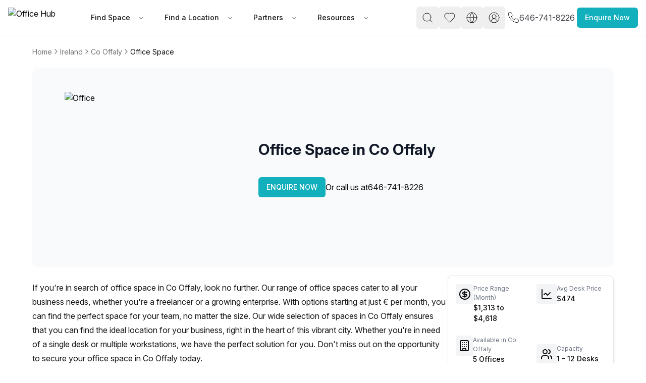

--- FILE ---
content_type: text/html
request_url: https://www.office-hub.com/ie/areas/office-space-in-co-offaly-a33Qg000004GB5aIAG
body_size: 56693
content:
<!DOCTYPE html><html lang="en"><head><script>(function(w,d,t,r,u){var f,n,i;w[u]=w[u]||[],f=function(){var o={ti:"134023344", enableAutoSpaTracking: true};o.q=w[u],w[u]=new UET(o),w[u].push("pageLoad")},n=d.createElement(t),n.src=r,n.async=1,n.onload=n.onreadystatechange=function(){var s=this.readyState;s&&s!=="loaded"&&s!=="complete"||(f(),n.onload=n.onreadystatechange=null)},i=d.getElementsByTagName(t)[0],i.parentNode.insertBefore(n,i)})(window,document,"script","//bat.bing.com/bat.js","uetq");</script><script>
                  window.uetq = window.uetq || [];
                  try {
                    var cookieConsent = localStorage.getItem('cookieConsent');
                    if (cookieConsent) {
                      var consent = JSON.parse(cookieConsent);
                      if (consent.preferences && consent.preferences.advertising === true) {
                        window.uetq.push('consent', 'default', {
                          'ad_storage': 'denied'
                        });
                        window.uetq.push('consent', 'update', {
                          'ad_storage': 'granted'
                        });
                      } else {
                        window.uetq.push('consent', 'default', {
                          'ad_storage': 'denied'
                        });
                      }
                    } else {
                      window.uetq.push('consent', 'default', {
                        'ad_storage': 'denied'
                      });
                    }
                  } catch (e) {
                    window.uetq.push('consent', 'default', {
                      'ad_storage': 'denied'
                    });
                  }
                </script><meta charSet="utf-8"/><meta name="viewport" content="width=device-width, initial-scale=1, maximum-scale=5, viewport-fit=cover"/><script async="" src="https://www.googletagmanager.com/gtag/js?id=AW-966252633"></script><script>
                  window.dataLayer = window.dataLayer || [];
                  function gtag(){dataLayer.push(arguments);}
                  gtag('js', new Date());
                  gtag('config', 'AW-966252633');
                </script><script>
       // Set screen width and component preference
      (function() {
   
        // Suppress all console logs and errors in production
        // console.log('window.location.hostname', window.location.hostname)
        if (window.location.hostname !== 'localhost' && window.location.hostname !== '127.0.0.1') {
          console.log = function() {};
          console.error = function() {};
          console.warn = function() {};
          console.info = function() {};
          console.debug = function() {};
          window.onerror = function() { return true; }; // Prevents error alerts
        }
      })();
    </script><link rel="preconnect" href="https://fonts.googleapis.com"/><link rel="preconnect" href="https://fonts.gstatic.com" crossorigin="anonymous"/><link rel="preload" as="style" href="https://fonts.googleapis.com/css2?family=Inter:ital,opsz,wght@0,14..32,100..900;1,14..32,100..900&amp;display=swap"/><link rel="stylesheet" href="https://fonts.googleapis.com/css2?family=Inter:ital,opsz,wght@0,14..32,100..900;1,14..32,100..900&amp;display=swap"/><script>(function(w,d,s,l,i){w[l]=w[l]||[];w[l].push({'gtm.start':
new Date().getTime(),event:'gtm.js'});var f=d.getElementsByTagName(s)[0],
j=d.createElement(s),dl=l!='dataLayer'?'&l='+l:'';j.async=true;j.src=
'https://www.googletagmanager.com/gtm.js?id='+i+dl;f.parentNode.insertBefore(j,f);
})(window,document,'script','dataLayer','GTM-PTHJV3S')</script><script defer="" type="text/javascript">piAId = "549422"; piCId = "20879";</script><script defer="" type="text/javascript" src="https://pi.pardot.com/pd.js"></script><title>Office Space in Co Offaly | Office Hub</title><meta name="description" content="Explore ideal office spaces in Co Offaly. Tailored solutions for your business needs. Find the perfect workspace to enhance productivity and success."/><meta property="og:type" content="website"/><meta property="og:title" content="Office Space in Co Offaly | Office Hub"/><meta property="og:description" content="Explore ideal office spaces in Co Offaly. Tailored solutions for your business needs. Find the perfect workspace to enhance productivity and success."/><meta property="og:image" content="https://officehub.s3.amazonaws.com/Assets/images/29162/Coworking-Space--Co-Offaly-Edenderry2a885f3914b2f9168a6d3ddab8b8780e%20%281%29.jpeg"/><meta property="og:image:alt" content="Office Space in Co Offaly | Office Hub"/><meta property="og:url" content="https://www.office-hub.com/ie/areas/office-space-in-co-offaly-a33Qg000004GB5aIAG"/><meta property="og:site_name" content="Office Hub"/><meta name="twitter:card" content="summary_large_image"/><meta name="twitter:site" content="@officehubtweet"/><meta name="twitter:title" content="Office Space in Co Offaly | Office Hub"/><meta name="twitter:url" content="https://www.office-hub.com/ie/areas/office-space-in-co-offaly-a33Qg000004GB5aIAG"/><meta name="twitter:description" content="Explore ideal office spaces in Co Offaly. Tailored solutions for your business needs. Find the perfect workspace to enhance productivity and success."/><meta name="twitter:creator" content="@officehubtweet"/><meta name="twitter:image" content="https://officehub.s3.amazonaws.com/Assets/images/29162/Coworking-Space--Co-Offaly-Edenderry2a885f3914b2f9168a6d3ddab8b8780e%20%281%29.jpeg"/><meta name="twitter:image:src" content="https://officehub.s3.amazonaws.com/Assets/images/29162/Coworking-Space--Co-Offaly-Edenderry2a885f3914b2f9168a6d3ddab8b8780e%20%281%29.jpeg"/><link rel="canonical" href="https://www.office-hub.com/ie/areas/office-space-in-co-offaly-a33Qg000004GB5aIAG"/><script type="application/ld+json">{"@context":"https://schema.org","@type":"LocalBusiness","name":"Office Space In Co Offaly","description":"Explore ideal office spaces in Co Offaly. Tailored solutions for your business needs. Find the perfect workspace to enhance productivity and success.","url":"https://www.office-hub.com/ie","telephone":"","image":"https://ik.imagekit.io/officehub/tr:w-2400,h-1256,c-maintain_ratio,f-auto/https://officehub.s3.amazonaws.com/Assets/images/29162/Coworking-Space--Co-Offaly-Edenderry2a885f3914b2f9168a6d3ddab8b8780e%20%281%29.jpeg","address":{"@type":"PostalAddress","addressCountry":"Ireland","addressRegion":"Co Offaly","addressLocality":"Office Space In Co Offaly"},"photo":{"@type":"ImageObject","url":"https://officehub.s3.amazonaws.com/Assets/images/29162/Coworking-Space--Co-Offaly-Edenderry2a885f3914b2f9168a6d3ddab8b8780e%20%281%29.jpeg"},"geo":{"@type":"GeoCoordinates","latitude":53.339524,"longitude":-7.057608},"identifier":[{"@type":"PropertyValue","name":"Price Range (Month)","value":"1251 to 4402 EUR"},{"@type":"PropertyValue","name":"Available Offices","value":"5 Offices"},{"@type":"PropertyValue","name":"Capacity","value":"1 to 12 Desks"},{"@type":"PropertyValue","name":"AVG Desk Price (Month)","value":"452 EUR"}],"hasOfferCatalog":{"@type":"OfferCatalog","name":"Available Office Listings","description":"Explore ideal office spaces in Co Offaly. Tailored solutions for your business needs. Find the perfect workspace to enhance productivity and success.","itemListElement":[]}}</script><link rel="stylesheet" href="/assets/css/animate-BaVkx4tQ.css"/><link rel="stylesheet" href="/assets/css/root-BGu_fc-q.css"/><link rel="stylesheet" href="/assets/css/UniqueVisitorModal-Bbgo5x5y.css"/><link rel="dns-prefetch" href="//fonts.googleapis.com"/><link rel="dns-prefetch" href="//fonts.gstatic.com"/><link rel="dns-prefetch" href="//www.googletagmanager.com"/><link rel="dns-prefetch" href="//www.google-analytics.com"/><link rel="dns-prefetch" href="//ik.imagekit.io"/><link rel="preconnect" href="https://fonts.googleapis.com"/><link rel="preconnect" href="https://fonts.gstatic.com" crossorigin="anonymous"/><link rel="preconnect" href="https://ik.imagekit.io" crossorigin="anonymous"/><link rel="preload" href="https://d3ec9r8yaget8k.cloudfront.net/site/assets/office-hub.avif" as="image" fetchPriority="high"/><link rel="preload" as="style" href="https://fonts.googleapis.com/css2?family=Inter:ital,opsz,wght@0,14..32,100..900;1,14..32,100..900&amp;display=swap"/><link rel="stylesheet" href="https://fonts.googleapis.com/css2?family=Inter:ital,opsz,wght@0,14..32,100..900;1,14..32,100..900&amp;display=swap"/></head><body class="min-h-screen bg-background"><div data-rht-toaster="" style="position:fixed;z-index:9999;top:16px;left:16px;right:16px;bottom:16px;pointer-events:none"></div><noscript><iframe src="https://www.googletagmanager.com/ns.html?id=GTM-PTHJV3S" height="0" width="0" style="display:none;visibility:hidden"></iframe></noscript><div class="sticky top-0 z-20"><nav class="flex h-[70px] items-center justify-center px-[1rem] py-[0.5rem] bg-white border-b border-zinc-200"><div class="relative mx-auto space-y-2 md:space-y-4 lg:space-y-5 max-w-[1920px] px-0 md:px-16 flex w-full lg:p-0 lg:m-0 items-center justify-between"><div class="flex items-center justify-between gap-12"><div class="flex items-center gap-5"><a data-spinner="true" aria-label="Office Hub Home" data-discover="true" href="/ie"><img src="https://d3ec9r8yaget8k.cloudfront.net/site/assets/office-hub.avif" alt="Office Hub" title="Office Hub" width="175" height="50" class="w-[140px] h-[40px] object-contain"/></a></div><div class="nav-base:flex hidden"><nav aria-label="Main" data-orientation="horizontal" dir="ltr" class="relative z-10 flex max-w-max flex-1 items-center justify-center"><div style="position:relative"><ul data-orientation="horizontal" class="group flex-1 list-none items-center justify-center space-x-1 flex gap-1" dir="ltr"><li><button id="radix-:R2ae5:-trigger-Find Space" data-state="closed" aria-expanded="false" aria-controls="radix-:R2ae5:-content-Find Space" class="group inline-flex h-10 w-max items-center justify-center rounded-md bg-background font-medium transition-colors hover:bg-accent hover:text-accent-foreground focus:bg-accent focus:text-accent-foreground focus:outline-none disabled:pointer-events-none disabled:opacity-50 data-[active]:bg-accent/50 data-[state=open]:bg-accent/50 group text-sm px-3 py-2 text-zinc-900" data-spinner="true" data-radix-collection-item=""><a class="px-3 py-2" data-spinner="true" data-discover="true" href="/ie/different-office-types">Find Space</a> <svg xmlns="http://www.w3.org/2000/svg" width="24" height="24" viewBox="0 0 24 24" fill="none" stroke="currentColor" stroke-width="2" stroke-linecap="round" stroke-linejoin="round" class="lucide lucide-chevron-down relative top-[1px] ml-1 h-3 w-3 transition duration-200 group-data-[state=open]:rotate-180" aria-hidden="true"><path d="m6 9 6 6 6-6"></path></svg></button></li><li><button id="radix-:R2ae5:-trigger-Find a Location" data-state="closed" aria-expanded="false" aria-controls="radix-:R2ae5:-content-Find a Location" class="group inline-flex h-10 w-max items-center justify-center rounded-md bg-background font-medium transition-colors hover:bg-accent hover:text-accent-foreground focus:bg-accent focus:text-accent-foreground focus:outline-none disabled:pointer-events-none disabled:opacity-50 data-[active]:bg-accent/50 data-[state=open]:bg-accent/50 group text-sm px-3 py-2 text-zinc-900" data-spinner="true" data-radix-collection-item=""><a class="px-3 py-2" data-spinner="true" data-discover="true" href="/ie/search">Find a Location</a> <svg xmlns="http://www.w3.org/2000/svg" width="24" height="24" viewBox="0 0 24 24" fill="none" stroke="currentColor" stroke-width="2" stroke-linecap="round" stroke-linejoin="round" class="lucide lucide-chevron-down relative top-[1px] ml-1 h-3 w-3 transition duration-200 group-data-[state=open]:rotate-180" aria-hidden="true"><path d="m6 9 6 6 6-6"></path></svg></button></li><li><button id="radix-:R2ae5:-trigger-Partners" data-state="closed" aria-expanded="false" aria-controls="radix-:R2ae5:-content-Partners" class="group inline-flex h-10 w-max items-center justify-center rounded-md bg-background font-medium transition-colors hover:bg-accent hover:text-accent-foreground focus:bg-accent focus:text-accent-foreground focus:outline-none disabled:pointer-events-none disabled:opacity-50 data-[active]:bg-accent/50 data-[state=open]:bg-accent/50 group text-sm px-3 py-2 text-zinc-900" data-spinner="true" data-radix-collection-item=""><a class="px-3 py-2" data-spinner="true" data-discover="true" href="/ie/workspaces">Partners</a> <svg xmlns="http://www.w3.org/2000/svg" width="24" height="24" viewBox="0 0 24 24" fill="none" stroke="currentColor" stroke-width="2" stroke-linecap="round" stroke-linejoin="round" class="lucide lucide-chevron-down relative top-[1px] ml-1 h-3 w-3 transition duration-200 group-data-[state=open]:rotate-180" aria-hidden="true"><path d="m6 9 6 6 6-6"></path></svg></button></li><li><button id="radix-:R2ae5:-trigger-Resources" data-state="closed" aria-expanded="false" aria-controls="radix-:R2ae5:-content-Resources" class="group inline-flex h-10 w-max items-center justify-center rounded-md bg-background font-medium transition-colors hover:bg-accent hover:text-accent-foreground focus:bg-accent focus:text-accent-foreground focus:outline-none disabled:pointer-events-none disabled:opacity-50 data-[active]:bg-accent/50 data-[state=open]:bg-accent/50 group text-sm px-3 py-2 text-zinc-900" data-spinner="true" data-radix-collection-item=""><a class="px-3 py-2" data-spinner="true" data-discover="true" href="/ie/news">Resources</a> <svg xmlns="http://www.w3.org/2000/svg" width="24" height="24" viewBox="0 0 24 24" fill="none" stroke="currentColor" stroke-width="2" stroke-linecap="round" stroke-linejoin="round" class="lucide lucide-chevron-down relative top-[1px] ml-1 h-3 w-3 transition duration-200 group-data-[state=open]:rotate-180" aria-hidden="true"><path d="m6 9 6 6 6-6"></path></svg></button></li></ul></div><div class="absolute left-0 top-full flex justify-center"></div></nav></div></div><div class="flex items-center justify-center gap-2 md:gap-4 pb-5"><div class="flex items-center gap-2 md:gap-4"><div class="hidden nav-base:flex"><button class="inline-flex items-center justify-center gap-2 whitespace-nowrap rounded-md text-sm font-medium ring-offset-background transition-colors focus-visible:outline-none focus-visible:ring-ring disabled:pointer-events-none disabled:opacity-50 [&amp;_svg]:pointer-events-none [&amp;_svg]:shrink-0 hover:bg-accent hover:text-accent-foreground h-11 min-h-[44px] min-w-[44px] w-8 px-2 [&amp;_svg]:size-6 focus-visible:ring-0 focus-visible:ring-offset-0" name="open search" aria-label="open search" type="button" id="radix-:R5ie5:" aria-haspopup="menu" aria-expanded="false" data-state="closed"><svg xmlns="http://www.w3.org/2000/svg" width="24" height="24" viewBox="0 0 24 24" fill="none" stroke="currentColor" stroke-width="1" stroke-linecap="round" stroke-linejoin="round" class="lucide lucide-search" aria-hidden="true"><circle cx="11" cy="11" r="8"></circle><path d="m21 21-4.3-4.3"></path></svg></button></div><a class="hidden nav-base:flex" data-discover="true" href="/ie/favorites" target="_blank"><button class="inline-flex items-center justify-center gap-2 whitespace-nowrap rounded-md text-sm font-medium ring-offset-background transition-colors focus-visible:outline-none focus-visible:ring-ring disabled:pointer-events-none disabled:opacity-50 [&amp;_svg]:pointer-events-none [&amp;_svg]:shrink-0 hover:bg-accent hover:text-accent-foreground h-11 min-h-[44px] min-w-[44px] w-8 px-2 [&amp;_svg]:size-6 focus-visible:ring-0 focus-visible:ring-offset-0" name="Favorites" aria-label="Favorites"><svg xmlns="http://www.w3.org/2000/svg" width="24" height="24" viewBox="0 0 24 24" fill="none" stroke="black" stroke-width="1" stroke-linecap="round" stroke-linejoin="round" class="lucide lucide-heart" aria-hidden="true"><path d="M19 14c1.49-1.46 3-3.21 3-5.5A5.5 5.5 0 0 0 16.5 3c-1.76 0-3 .5-4.5 2-1.5-1.5-2.74-2-4.5-2A5.5 5.5 0 0 0 2 8.5c0 2.3 1.5 4.05 3 5.5l7 7Z"></path></svg></button></a><div class="hidden nav-base:flex gap-4"><button class="inline-flex items-center justify-center gap-2 whitespace-nowrap rounded-md text-sm font-medium ring-offset-background transition-colors focus-visible:outline-none focus-visible:ring-ring disabled:pointer-events-none disabled:opacity-50 [&amp;_svg]:pointer-events-none [&amp;_svg]:shrink-0 hover:bg-accent hover:text-accent-foreground h-11 min-h-[44px] min-w-[44px] w-8 px-2 [&amp;_svg]:size-6 focus-visible:ring-0 focus-visible:ring-offset-0" name="Settings" aria-label="Settings" type="button" id="radix-:R1die5:" aria-haspopup="menu" aria-expanded="false" data-state="closed"><svg xmlns="http://www.w3.org/2000/svg" width="24" height="24" viewBox="0 0 24 24" fill="none" stroke="currentColor" stroke-width="1" stroke-linecap="round" stroke-linejoin="round" class="lucide lucide-globe" aria-hidden="true"><circle cx="12" cy="12" r="10"></circle><path d="M12 2a14.5 14.5 0 0 0 0 20 14.5 14.5 0 0 0 0-20"></path><path d="M2 12h20"></path></svg></button><button class="inline-flex items-center justify-center gap-2 whitespace-nowrap rounded-md text-sm font-medium ring-offset-background transition-colors focus-visible:outline-none focus-visible:ring-ring disabled:pointer-events-none disabled:opacity-50 [&amp;_svg]:pointer-events-none [&amp;_svg]:shrink-0 hover:bg-accent hover:text-accent-foreground h-11 min-h-[44px] min-w-[44px] w-8 px-2 [&amp;_svg]:size-6 focus-visible:ring-0 focus-visible:ring-offset-0" name="user sign in" aria-label="user sign in" type="button" id="radix-:R2die5:" aria-haspopup="menu" aria-expanded="false" data-state="closed"><svg xmlns="http://www.w3.org/2000/svg" width="24" height="24" viewBox="0 0 24 24" fill="none" stroke="currentColor" stroke-width="1" stroke-linecap="round" stroke-linejoin="round" class="lucide lucide-circle-user-round" aria-hidden="true"><path d="M18 20a6 6 0 0 0-12 0"></path><circle cx="12" cy="10" r="4"></circle><circle cx="12" cy="12" r="10"></circle></svg></button></div><a class="flex items-center gap-2 p-1" href="tel:646-741-8226"><span class="text-xs text-oh-black"><svg xmlns="http://www.w3.org/2000/svg" width="24" height="24" viewBox="0 0 24 24" fill="none" stroke="currentColor" stroke-width="1" stroke-linecap="round" stroke-linejoin="round" class="lucide lucide-phone text-oh-black"><path d="M22 16.92v3a2 2 0 0 1-2.18 2 19.79 19.79 0 0 1-8.63-3.07 19.5 19.5 0 0 1-6-6 19.79 19.79 0 0 1-3.07-8.67A2 2 0 0 1 4.11 2h3a2 2 0 0 1 2 1.72 12.84 12.84 0 0 0 .7 2.81 2 2 0 0 1-.45 2.11L8.09 9.91a16 16 0 0 0 6 6l1.27-1.27a2 2 0 0 1 2.11-.45 12.84 12.84 0 0 0 2.81.7A2 2 0 0 1 22 16.92z"></path></svg></span><span class="text-base text-oh-black nav-base:text-zinc-700">646-741-8226</span></a><div class="nav-base:hidden"><button class="inline-flex items-center justify-center gap-2 whitespace-nowrap rounded-md text-sm font-medium ring-offset-background transition-colors focus-visible:outline-none focus-visible:ring-ring disabled:pointer-events-none disabled:opacity-50 [&amp;_svg]:pointer-events-none [&amp;_svg]:shrink-0 hover:bg-accent hover:text-accent-foreground h-11 min-h-[44px] min-w-[44px] w-10 px-2 [&amp;_svg]:size-8 focus-visible:ring-0 focus-visible:ring-offset-0" name="Menu" aria-label="Menu" type="button" aria-haspopup="dialog" aria-expanded="false" aria-controls="radix-:Rlie5:" data-state="closed"><svg xmlns="http://www.w3.org/2000/svg" width="30" height="30" viewBox="0 0 24 24" fill="none" stroke="currentColor" stroke-width="2" stroke-linecap="round" stroke-linejoin="round" class="lucide lucide-menu" aria-hidden="true"><line x1="4" x2="20" y1="12" y2="12"></line><line x1="4" x2="20" y1="6" y2="6"></line><line x1="4" x2="20" y1="18" y2="18"></line></svg></button></div></div><button class="items-center justify-center gap-2 whitespace-nowrap rounded-md text-sm font-medium ring-offset-background transition-colors focus-visible:outline-none focus-visible:ring-2 focus-visible:ring-ring focus-visible:ring-offset-2 disabled:pointer-events-none disabled:opacity-50 [&amp;_svg]:pointer-events-none [&amp;_svg]:size-4 [&amp;_svg]:shrink-0 h-10 px-4 py-2 bg-oh-primary hover:bg-oh-dark-primary text-white hidden md:block" type="button" aria-haspopup="dialog" aria-expanded="false" aria-controls="radix-:R2ie5:" data-state="closed">Enquire Now</button></div></div></nav></div><div class=" "><!--$--><div class="relative w-full mx-auto space-y-2 md:space-y-4 lg:space-y-5 max-w-[1600px] px-0 md:px-16 lg:px-15"><div class="pt-5"><div><nav aria-label="breadcrumb" class="max-w-full overflow-x-auto scrollbar-hide"><ol class="flex-wrap items-center gap-1.5 break-words sm:gap-2.5 flex min-w-max whitespace-nowrap text-lg text-muted-foreground"><li class="inline-flex items-center gap-1.5 flex-shrink-0 text-sm"><a class="transition-colors hover:text-foreground" data-spinner="true" href="/ie">Home</a></li><li role="presentation" aria-hidden="true" class="[&amp;&gt;svg]:w-4 [&amp;&gt;svg]:h-6 text-muted-foreground flex-shrink-0"><svg xmlns="http://www.w3.org/2000/svg" width="24" height="24" viewBox="0 0 24 24" fill="none" stroke="currentColor" stroke-width="2" stroke-linecap="round" stroke-linejoin="round" class="lucide lucide-chevron-right"><path d="m9 18 6-6-6-6"></path></svg></li><li class="inline-flex items-center gap-1.5 flex-shrink-0 text-sm"><a class="transition-colors hover:text-foreground" data-spinner="true" href="/ie/search">Ireland</a></li><li role="presentation" aria-hidden="true" class="[&amp;&gt;svg]:w-4 [&amp;&gt;svg]:h-6 text-muted-foreground flex-shrink-0"><svg xmlns="http://www.w3.org/2000/svg" width="24" height="24" viewBox="0 0 24 24" fill="none" stroke="currentColor" stroke-width="2" stroke-linecap="round" stroke-linejoin="round" class="lucide lucide-chevron-right"><path d="m9 18 6-6-6-6"></path></svg></li><li class="inline-flex items-center gap-1.5 flex-shrink-0 text-sm"><a class="transition-colors hover:text-foreground" data-spinner="true" href="/ie/search/co offaly">Co Offaly</a></li><li role="presentation" aria-hidden="true" class="[&amp;&gt;svg]:w-4 [&amp;&gt;svg]:h-6 text-muted-foreground flex-shrink-0"><svg xmlns="http://www.w3.org/2000/svg" width="24" height="24" viewBox="0 0 24 24" fill="none" stroke="currentColor" stroke-width="2" stroke-linecap="round" stroke-linejoin="round" class="lucide lucide-chevron-right"><path d="m9 18 6-6-6-6"></path></svg></li><li class="inline-flex items-center gap-1.5 flex-shrink-0 text-sm"><span role="link" aria-disabled="true" aria-current="page" class="font-normal text-foreground">Office Space</span></li></ol></nav></div></div><section class="bg-gray-50 py-8 md:py-12 rounded-xl"><div class="relative w-full mx-auto space-y-2 md:space-y-4 lg:space-y-5 max-w-[1600px] px-0 md:px-16 lg:px-15"><div class="flex flex-col md:flex-row items-center gap-8"><div class="w-full hidden xl:block xl:w-[40%] relative max-w-[600px]"><div class="relative z-10 min-h-[300px]"><img fetchPriority="high" src="https://ik.imagekit.io/officehub/tr:w-768,fo-auto,f-avif/https://d3ec9r8yaget8k.cloudfront.net/site/assets/banners/area-hero.avif" alt="Office" class="w-full max-w-[540px] min-h-[280px] max-h-[360px] object-cover rounded-xl relative z-10"/></div></div><div class="w-full md:w-2/3 space-y-4"><h1 class="text-2xl md:text-3xl font-bold text-gray-900">Office Space in Co Offaly</h1><div class="text-sm md:text-base text-gray-600 feature-list"></div><div class="flex flex-col md:flex-row gap-4 pt-4 items-center"><button class="inline-flex items-center justify-center gap-2 whitespace-nowrap rounded-md text-sm font-medium ring-offset-background transition-colors focus-visible:outline-none focus-visible:ring-2 focus-visible:ring-ring focus-visible:ring-offset-2 disabled:pointer-events-none disabled:opacity-50 [&amp;_svg]:pointer-events-none [&amp;_svg]:size-4 [&amp;_svg]:shrink-0 h-10 px-4 py-2 bg-oh-primary hover:bg-oh-dark-primary text-white w-full md:w-auto" type="button" aria-haspopup="dialog" aria-expanded="false" aria-controls="radix-:R7kim5:" data-state="closed">ENQUIRE NOW</button><a class="w-full md:w-auto flex items-end gap-2" href="tel:646-741-8226">Or call us at <span class="hover:underline">646-741-8226</span></a></div></div></div></div></section></div><!--/$--><!--$--><div><div class="relative w-full mx-auto space-y-2 md:space-y-4 lg:space-y-5 max-w-[1600px] px-0 md:px-16 lg:px-15"><div style="margin-bottom:28px"><div class="lg:flex relative pt-4 gap-[28px]  "><div class="transition-all duration-300 flex-[5]  pt-[10px] min-h-[calc(100vh-136px)] min-w-[375px] w-full "><div class="bg-white relative mb-6"><div class="text-black "><div class="relative"><div style="display:-webkit-box;-webkit-line-clamp:7;-webkit-box-orient:vertical;overflow:hidden;transition:all 0.2s" class="text-sm font-medium md:font-normal leading-6 md:text-base md:leading-7 text-oh-black"><div class="text-oh-black mb-2 text-base heading2 heading3">If you&#39;re in search of office space in Co Offaly, look no further. Our range of office spaces cater to all your business needs, whether you&#39;re a freelancer or a growing enterprise. With options starting at just € per month, you can find the perfect space for your team, no matter the size. Our wide selection of spaces in Co Offaly ensures that you can find the ideal location for your business, right in the heart of this vibrant city. Whether you&#39;re in need of a single desk or multiple workstations, we have the perfect solution for you. Don&#39;t miss out on the opportunity to secure your office space in Co Offaly today.</div></div></div></div></div><div class="flex items-start justify-between w-full"><div class="flex flex-col w-full "><span class="text-xl text-oh-black capitalize font-semibold my-4"> <!-- -->Office Space in Co Offaly</span><div><div class="relative flex w-full justify-between"><div class="h-10 max-[1000px]:w-full min-h-10 flex absolute top-0 left-0 z-10  "><button class="gap-2 whitespace-nowrap text-sm font-medium ring-offset-background transition-colors focus-visible:outline-none focus-visible:ring-2 focus-visible:ring-ring focus-visible:ring-offset-2 disabled:pointer-events-none disabled:opacity-50 [&amp;_svg]:size-4 [&amp;_svg]:shrink-0 text-primary-foreground flex w-44 p-1 rounded-md border min-h-10 h-auto items-center justify-between [&amp;_svg]:pointer-events-auto bg-gray-100 rounded-tr-none rounded-br-none border-r-0 hover:bg-white hover:border-r" type="button" aria-haspopup="dialog" aria-expanded="false" aria-controls="radix-:R1icb2m5:" data-state="closed"><div class="flex items-center justify-between w-full mx-auto"><span class="text-sm text-gray-800 mx-3">Office Type</span><svg xmlns="http://www.w3.org/2000/svg" width="24" height="24" viewBox="0 0 24 24" fill="none" stroke="currentColor" stroke-width="2" stroke-linecap="round" stroke-linejoin="round" class="lucide lucide-chevron-down h-4 cursor-pointer text-muted-foreground mx-2"><path d="m6 9 6 6 6-6"></path></svg></div></button></div><div class="flex items-center gap-2 ml-2"><button class="inline-flex items-center justify-center gap-2 whitespace-nowrap rounded-md text-sm font-medium ring-offset-background transition-colors focus-visible:outline-none focus-visible:ring-2 focus-visible:ring-ring focus-visible:ring-offset-2 disabled:pointer-events-none disabled:opacity-50 [&amp;_svg]:pointer-events-none [&amp;_svg]:size-4 [&amp;_svg]:shrink-0 border border-input bg-background hover:bg-accent hover:text-accent-foreground h-11 w-11 min-h-[44px] min-w-[44px]"><svg xmlns="http://www.w3.org/2000/svg" width="24" height="24" viewBox="0 0 24 24" fill="none" stroke="currentColor" stroke-width="2" stroke-linecap="round" stroke-linejoin="round" class="lucide lucide-sliders-horizontal h-5 w-5" aria-label="Filter menu"><line x1="21" x2="14" y1="4" y2="4"></line><line x1="10" x2="3" y1="4" y2="4"></line><line x1="21" x2="12" y1="12" y2="12"></line><line x1="8" x2="3" y1="12" y2="12"></line><line x1="21" x2="16" y1="20" y2="20"></line><line x1="12" x2="3" y1="20" y2="20"></line><line x1="14" x2="14" y1="2" y2="6"></line><line x1="8" x2="8" y1="10" y2="14"></line><line x1="16" x2="16" y1="18" y2="22"></line></svg></button><button class="inline-flex items-center justify-center gap-2 whitespace-nowrap rounded-md text-sm font-medium ring-offset-background transition-colors focus-visible:outline-none focus-visible:ring-2 focus-visible:ring-ring focus-visible:ring-offset-2 disabled:pointer-events-none disabled:opacity-50 [&amp;_svg]:pointer-events-none [&amp;_svg]:size-4 [&amp;_svg]:shrink-0 border border-input hover:bg-accent hover:text-accent-foreground h-10 py-2 px-4 bg-white text-black">Sale</button><button class="justify-center whitespace-nowrap rounded-md text-sm font-medium ring-offset-background transition-colors focus-visible:outline-none focus-visible:ring-2 focus-visible:ring-ring focus-visible:ring-offset-2 disabled:pointer-events-none disabled:opacity-50 [&amp;_svg]:pointer-events-none [&amp;_svg]:size-4 [&amp;_svg]:shrink-0 border border-input bg-background hover:bg-accent hover:text-accent-foreground h-10 px-4 py-2 flex items-center gap-2 focus-visible:shadow-none" type="button" id="radix-:Rficb2m5:" aria-haspopup="menu" aria-expanded="false" data-state="closed"><span class="">Sort by:</span><svg xmlns="http://www.w3.org/2000/svg" width="24" height="24" viewBox="0 0 24 24" fill="none" stroke="currentColor" stroke-width="2" stroke-linecap="round" stroke-linejoin="round" class="lucide lucide-chevron-down w-4 h-4"><path d="m6 9 6 6 6-6"></path></svg></button></div></div></div></div></div><div class="grid gap-3 mt-2 p-2 shadow-custom" id="listings-container" style="grid-template-columns:repeat(auto-fit, minmax(680px, 1fr))"><div class="col-span-full w-full mb-4"><div class="border text-card-foreground shadow-sm flex flex-col items-center justify-center p-6 bg-gray-100 rounded-lg text-center mb-5"><h2 class="text-lg font-semibold">No results</h2><p class="text-gray-500 mt-2">We couldn&#x27;t find any exact matches for your search.</p><button class="inline-flex items-center justify-center gap-2 whitespace-nowrap rounded-md text-sm font-medium ring-offset-background transition-colors focus-visible:outline-none focus-visible:ring-2 focus-visible:ring-ring focus-visible:ring-offset-2 disabled:pointer-events-none disabled:opacity-50 [&amp;_svg]:pointer-events-none [&amp;_svg]:size-4 [&amp;_svg]:shrink-0 border border-input bg-background hover:bg-accent hover:text-accent-foreground h-10 px-4 py-2 mt-4 text-grey-500">Show Nearest Results</button></div></div><div class="col-span-full w-full flex justify-center my-5"><button class="inline-flex items-center justify-center gap-2 whitespace-nowrap rounded-md text-sm font-medium ring-offset-background transition-colors focus-visible:outline-none focus-visible:ring-2 focus-visible:ring-ring focus-visible:ring-offset-2 disabled:pointer-events-none disabled:opacity-50 [&amp;_svg]:pointer-events-none [&amp;_svg]:size-4 [&amp;_svg]:shrink-0 h-10 px-4 py-2 bg-oh-secondary hover:bg-oh-dark-secondary text-white mx-auto">Explore All Options</button></div></div></div><div class="hidden xl:block transition-all duration-300 flex-[2]"><div class="space-y-6 mb-6 "><div class="rounded-lg border text-card-foreground p-4 shadow-md bg-white"><div class="grid grid-cols-2 gap-6 h-full"><div class="flex flex-col justify-between h-full"><div class="flex items-start gap-2 mb-6"><div class="bg-gray-100 w-10 h-10 flex items-center justify-center rounded"><svg xmlns="http://www.w3.org/2000/svg" width="24" height="24" viewBox="0 0 24 24" fill="none" stroke="currentColor" stroke-width="2" stroke-linecap="round" stroke-linejoin="round" class="lucide lucide-circle-dollar-sign"><circle cx="12" cy="12" r="10"></circle><path d="M16 8h-6a2 2 0 1 0 0 4h4a2 2 0 1 1 0 4H8"></path><path d="M12 18V6"></path></svg></div><div><div class="text-xs text-gray-500">Price Range (Month)</div><div class="font-medium text-sm max-w-32">$1,313<!-- --> to<!-- --> <!-- -->$4,618</div></div></div><div class="flex items-start gap-2"><div class="bg-gray-100 w-10 h-10 flex items-center justify-center rounded"><svg xmlns="http://www.w3.org/2000/svg" width="24" height="24" viewBox="0 0 24 24" fill="none" stroke="currentColor" stroke-width="2" stroke-linecap="round" stroke-linejoin="round" class="lucide lucide-building"><rect width="16" height="20" x="4" y="2" rx="2" ry="2"></rect><path d="M9 22v-4h6v4"></path><path d="M8 6h.01"></path><path d="M16 6h.01"></path><path d="M12 6h.01"></path><path d="M12 10h.01"></path><path d="M12 14h.01"></path><path d="M16 10h.01"></path><path d="M16 14h.01"></path><path d="M8 10h.01"></path><path d="M8 14h.01"></path></svg></div><div><div class="text-xs text-gray-500">Available in <!-- -->Co Offaly</div><div class="font-medium text-sm">5<!-- --> Offices</div></div></div></div><div class="flex flex-col justify-between h-full"><div class="flex items-start gap-2 mb-6"><div class="bg-gray-100 w-10 h-10 flex items-center justify-center rounded"><svg xmlns="http://www.w3.org/2000/svg" width="24" height="24" viewBox="0 0 24 24" fill="none" stroke="currentColor" stroke-width="2" stroke-linecap="round" stroke-linejoin="round" class="lucide lucide-chart-line"><path d="M3 3v16a2 2 0 0 0 2 2h16"></path><path d="m19 9-5 5-4-4-3 3"></path></svg></div><div><div class="text-xs text-gray-500">Avg Desk Price</div><div class="font-medium text-sm">$474</div></div></div><div class="flex items-start gap-2"><div class="bg-gray-100 w-10 h-10 flex items-center justify-center rounded"><svg xmlns="http://www.w3.org/2000/svg" width="24" height="24" viewBox="0 0 24 24" fill="none" stroke="currentColor" stroke-width="2" stroke-linecap="round" stroke-linejoin="round" class="lucide lucide-users"><path d="M16 21v-2a4 4 0 0 0-4-4H6a4 4 0 0 0-4 4v2"></path><circle cx="9" cy="7" r="4"></circle><path d="M22 21v-2a4 4 0 0 0-3-3.87"></path><path d="M16 3.13a4 4 0 0 1 0 7.75"></path></svg></div><div><div class="text-xs text-gray-500">Capacity</div><div class="font-medium text-sm">1<!-- --> - <!-- -->12<!-- --> Desks</div></div></div></div></div></div><div class="rounded-lg border text-card-foreground p-4 space-y-4 shadow-md bg-white"><div><h3 class="text-lg font-semibold mb-2">Looking for <!-- -->Office Space<!-- --> in <!-- -->Co Offaly<!-- -->?</h3><p class="text-sm text-oh-black">Explore average desk pricing, popular suburbs, and local workspace trends for office spaces across <!-- -->Co Offaly<!-- -->.</p><a rel="noopener noreferrer" data-discover="true" href="/ie/search/co offaly" target="_blank"><p class="text-red-500 text-sm font-medium mt-2 inline-block">See <!-- -->Co Offaly<!-- --> <!-- -->Office Space<!-- --> Overview</p></a></div><div data-orientation="horizontal" role="none" class="shrink-0 bg-border h-[1px] w-full"></div><div><h3 class="text-lg font-semibold mb-2">Average Desk Price in <!-- -->Co Offaly</h3><div class="text-sm"><div class="grid grid-cols-3 mb-2 font-semibold"><div>SIZE</div><div>AVERAGE RATE</div><div>LISTINGS</div></div><div class="grid grid-cols-3 py-2 text-start pl-2 even:bg-gray-100 rounded"><div>1 - 5 desks</div><div>$550</div><div>2</div></div><div class="grid grid-cols-3 py-2 text-start pl-2 even:bg-gray-100 rounded"><div>6 - 10 desks</div><div>$444</div><div>2</div></div><div class="grid grid-cols-3 py-2 text-start pl-2 even:bg-gray-100 rounded"><div>11 - 20 desks</div><div>$385</div><div>1</div></div><div class="grid grid-cols-3 py-2 text-start pl-2 even:bg-gray-100 rounded"><div>21 - 50 desks</div><div>$0</div><div></div></div><div class="grid grid-cols-3 py-2 text-start pl-2 even:bg-gray-100 rounded"><div>50+ desks</div><div>$0</div><div></div></div></div><a rel="noopener noreferrer" data-discover="true" href="/ie/search/co offaly" target="_blank"><span class="text-red-500 text-sm font-medium mt-2 inline-block">See All <!-- -->Office Space<!-- --> Listings in <!-- -->Co Offaly</span></a></div></div></div><div class="sticky top-[80px] h-[calc(100vh-100px)] bg-gray-100"><!--$--><div id="skeleton"></div><!--/$--></div></div></div></div><div class="lg:flex gap-[28px]  z-[0]"><div class=" flex-[5] "><div class="rounded-lg border text-card-foreground shadow-sm bg-white"><div class="p-6 space-y-4 bg-gray-50 rounded-lg overflow-hidden"><h2 id="overview" class="text-2xl font-semibold">Why Your Business Should Choose a<!-- --> Office Space in Co Offaly, Co Offaly</h2><div class="max-w-full overflow-hidden break-words heading2 heading3 list">Co Offaly, located in the heart of Ireland, is a beautiful and vibrant county known for its rich culture, stunning landscapes, and friendly locals. The area is a haven for businesses seeking to establish a presence in a prime location with easy access to major cities and transportation links.<br>If you&#39;re in the market for office space in Co Offaly, look no further. Our range of versatile and modern office spaces are designed to meet the needs of businesses of all sizes. Whether you&#39;re a startup looking for a collaborative coworking space or an established firm in need of a private serviced office, we have the perfect solution for you.<br>With its picturesque surroundings and growing economy, Co Offaly is an ideal location for your business. From the bustling town centers to the peaceful rural landscapes, there&#39;s something for everyone in this diverse and exciting area.<br>In summary, Co Offaly offers a wide array of office spaces to suit your needs, from coworking spaces to private serviced offices. Whatever your requirements, Co Offaly has the perfect office solution for your business. With its central location and vibrant community, it&#39;s the perfect place to establish your business and take it to new heights.</div></div></div><div class="max-w-6xl mx-auto  py-6"><h2 class="text-2xl font-semibold mb-2">Compare Average Desk Prices by Area and Team Size in <!-- -->Co Offaly</h2><p class="text-sm text-gray-600 mb-6">Use this guide to estimate your monthly office expenses by suburb and team size.</p><div class="overflow-x-auto"><div class="w-full border rounded-lg divide-y p-0" data-orientation="vertical"><div class="grid grid-cols-6 bg-gray-100 font-medium text-sm py-3 px-3 pr-8"><div>Location</div><div>1-5 Desks</div><div>6-10 Desks</div><div>11-15 Desks</div><div>16-25 Desks</div><div>26-50 Desks</div></div><div data-state="closed" data-orientation="vertical" class="border-b"><button type="button" aria-controls="radix-:Rhmij2m5:" aria-expanded="false" data-state="closed" data-orientation="vertical" id="radix-:R1mij2m5:" class="flex items-center justify-between font-medium transition-all hover:underline [&amp;[data-state=open]&gt;svg]:rotate-180 w-full text-left text-lg text-gray-500 hover:text-black py-4 px-3" data-radix-collection-item=""><div class="grid grid-cols-6 w-full text-sm"><div class="font-medium">Co Offaly</div><div class="text-left">$550</div><div class="text-left">$362</div><div class="text-left">$385</div><div class="pl-4 text-gray-400">-</div><div class="pl-4 text-gray-400">-</div></div><svg xmlns="http://www.w3.org/2000/svg" width="24" height="24" viewBox="0 0 24 24" fill="none" stroke="currentColor" stroke-width="2" stroke-linecap="round" stroke-linejoin="round" class="lucide lucide-chevron-down h-4 w-4 shrink-0 transition-transform duration-200"><path d="m6 9 6 6 6-6"></path></svg></button><div data-state="closed" id="radix-:Rhmij2m5:" hidden="" role="region" aria-labelledby="radix-:R1mij2m5:" data-orientation="vertical" class="overflow-hidden text-sm transition-all data-[state=closed]:animate-accordion-up data-[state=open]:animate-accordion-down" style="--radix-accordion-content-height:var(--radix-collapsible-content-height);--radix-accordion-content-width:var(--radix-collapsible-content-width)"></div></div><div data-state="closed" data-orientation="vertical" class="border-b"><button type="button" aria-controls="radix-:Rimij2m5:" aria-expanded="false" data-state="closed" data-orientation="vertical" id="radix-:R2mij2m5:" class="flex items-center justify-between font-medium transition-all hover:underline [&amp;[data-state=open]&gt;svg]:rotate-180 w-full text-left text-lg text-gray-500 hover:text-black py-4 px-3 bg-gray-50" data-radix-collection-item=""><div class="grid grid-cols-6 w-full text-sm"><div class="font-medium">Ballymore Eustace</div><div class="text-left">$901</div><div class="text-left">$594</div><div class="text-left">$631</div><div class="pl-4 text-gray-400">-</div><div class="pl-4 text-gray-400">-</div></div><svg xmlns="http://www.w3.org/2000/svg" width="24" height="24" viewBox="0 0 24 24" fill="none" stroke="currentColor" stroke-width="2" stroke-linecap="round" stroke-linejoin="round" class="lucide lucide-chevron-down h-4 w-4 shrink-0 transition-transform duration-200"><path d="m6 9 6 6 6-6"></path></svg></button><div data-state="closed" id="radix-:Rimij2m5:" hidden="" role="region" aria-labelledby="radix-:R2mij2m5:" data-orientation="vertical" class="overflow-hidden text-sm transition-all data-[state=closed]:animate-accordion-up data-[state=open]:animate-accordion-down" style="--radix-accordion-content-height:var(--radix-collapsible-content-height);--radix-accordion-content-width:var(--radix-collapsible-content-width)"></div></div><div data-state="closed" data-orientation="vertical" class="border-b"><button type="button" aria-controls="radix-:Rjmij2m5:" aria-expanded="false" data-state="closed" data-orientation="vertical" id="radix-:R3mij2m5:" class="flex items-center justify-between font-medium transition-all hover:underline [&amp;[data-state=open]&gt;svg]:rotate-180 w-full text-left text-lg text-gray-500 hover:text-black py-4 px-3" data-radix-collection-item=""><div class="grid grid-cols-6 w-full text-sm"><div class="font-medium">Offaly</div><div class="pl-4 text-gray-400">-</div><div class="text-left">$525</div><div class="pl-4 text-gray-400">-</div><div class="pl-4 text-gray-400">-</div><div class="pl-4 text-gray-400">-</div></div><svg xmlns="http://www.w3.org/2000/svg" width="24" height="24" viewBox="0 0 24 24" fill="none" stroke="currentColor" stroke-width="2" stroke-linecap="round" stroke-linejoin="round" class="lucide lucide-chevron-down h-4 w-4 shrink-0 transition-transform duration-200"><path d="m6 9 6 6 6-6"></path></svg></button><div data-state="closed" id="radix-:Rjmij2m5:" hidden="" role="region" aria-labelledby="radix-:R3mij2m5:" data-orientation="vertical" class="overflow-hidden text-sm transition-all data-[state=closed]:animate-accordion-up data-[state=open]:animate-accordion-down" style="--radix-accordion-content-height:var(--radix-collapsible-content-height);--radix-accordion-content-width:var(--radix-collapsible-content-width)"></div></div><div data-state="closed" data-orientation="vertical" class="border-b"><button type="button" aria-controls="radix-:Rkmij2m5:" aria-expanded="false" data-state="closed" data-orientation="vertical" id="radix-:R4mij2m5:" class="flex items-center justify-between font-medium transition-all hover:underline [&amp;[data-state=open]&gt;svg]:rotate-180 w-full text-left text-lg text-gray-500 hover:text-black py-4 px-3 bg-gray-50" data-radix-collection-item=""><div class="grid grid-cols-6 w-full text-sm"><div class="font-medium">Co Kildare</div><div class="text-left">$580</div><div class="text-left">$457</div><div class="text-left">$428</div><div class="text-left">$643</div><div class="pl-4 text-gray-400">-</div></div><svg xmlns="http://www.w3.org/2000/svg" width="24" height="24" viewBox="0 0 24 24" fill="none" stroke="currentColor" stroke-width="2" stroke-linecap="round" stroke-linejoin="round" class="lucide lucide-chevron-down h-4 w-4 shrink-0 transition-transform duration-200"><path d="m6 9 6 6 6-6"></path></svg></button><div data-state="closed" id="radix-:Rkmij2m5:" hidden="" role="region" aria-labelledby="radix-:R4mij2m5:" data-orientation="vertical" class="overflow-hidden text-sm transition-all data-[state=closed]:animate-accordion-up data-[state=open]:animate-accordion-down" style="--radix-accordion-content-height:var(--radix-collapsible-content-height);--radix-accordion-content-width:var(--radix-collapsible-content-width)"></div></div><div data-state="closed" data-orientation="vertical" class="border-b"><button type="button" aria-controls="radix-:Rlmij2m5:" aria-expanded="false" data-state="closed" data-orientation="vertical" id="radix-:R5mij2m5:" class="flex items-center justify-between font-medium transition-all hover:underline [&amp;[data-state=open]&gt;svg]:rotate-180 w-full text-left text-lg text-gray-500 hover:text-black py-4 px-3" data-radix-collection-item=""><div class="grid grid-cols-6 w-full text-sm"><div class="font-medium">Ballymore Eustace</div><div class="text-left">$901</div><div class="text-left">$594</div><div class="text-left">$631</div><div class="pl-4 text-gray-400">-</div><div class="pl-4 text-gray-400">-</div></div><svg xmlns="http://www.w3.org/2000/svg" width="24" height="24" viewBox="0 0 24 24" fill="none" stroke="currentColor" stroke-width="2" stroke-linecap="round" stroke-linejoin="round" class="lucide lucide-chevron-down h-4 w-4 shrink-0 transition-transform duration-200"><path d="m6 9 6 6 6-6"></path></svg></button><div data-state="closed" id="radix-:Rlmij2m5:" hidden="" role="region" aria-labelledby="radix-:R5mij2m5:" data-orientation="vertical" class="overflow-hidden text-sm transition-all data-[state=closed]:animate-accordion-up data-[state=open]:animate-accordion-down" style="--radix-accordion-content-height:var(--radix-collapsible-content-height);--radix-accordion-content-width:var(--radix-collapsible-content-width)"></div></div><div data-state="closed" data-orientation="vertical" class="border-b"><button type="button" aria-controls="radix-:Rmmij2m5:" aria-expanded="false" data-state="closed" data-orientation="vertical" id="radix-:R6mij2m5:" class="flex items-center justify-between font-medium transition-all hover:underline [&amp;[data-state=open]&gt;svg]:rotate-180 w-full text-left text-lg text-gray-500 hover:text-black py-4 px-3 bg-gray-50" data-radix-collection-item=""><div class="grid grid-cols-6 w-full text-sm"><div class="font-medium">Co Kildare</div><div class="text-left">$598</div><div class="text-left">$449</div><div class="text-left">$428</div><div class="text-left">$643</div><div class="pl-4 text-gray-400">-</div></div><svg xmlns="http://www.w3.org/2000/svg" width="24" height="24" viewBox="0 0 24 24" fill="none" stroke="currentColor" stroke-width="2" stroke-linecap="round" stroke-linejoin="round" class="lucide lucide-chevron-down h-4 w-4 shrink-0 transition-transform duration-200"><path d="m6 9 6 6 6-6"></path></svg></button><div data-state="closed" id="radix-:Rmmij2m5:" hidden="" role="region" aria-labelledby="radix-:R6mij2m5:" data-orientation="vertical" class="overflow-hidden text-sm transition-all data-[state=closed]:animate-accordion-up data-[state=open]:animate-accordion-down" style="--radix-accordion-content-height:var(--radix-collapsible-content-height);--radix-accordion-content-width:var(--radix-collapsible-content-width)"></div></div><div data-state="closed" data-orientation="vertical" class="border-b"><button type="button" aria-controls="radix-:Rnmij2m5:" aria-expanded="false" data-state="closed" data-orientation="vertical" id="radix-:R7mij2m5:" class="flex items-center justify-between font-medium transition-all hover:underline [&amp;[data-state=open]&gt;svg]:rotate-180 w-full text-left text-lg text-gray-500 hover:text-black py-4 px-3" data-radix-collection-item=""><div class="grid grid-cols-6 w-full text-sm"><div class="font-medium">Co Offaly</div><div class="text-left">$550</div><div class="text-left">$444</div><div class="text-left">$385</div><div class="pl-4 text-gray-400">-</div><div class="pl-4 text-gray-400">-</div></div><svg xmlns="http://www.w3.org/2000/svg" width="24" height="24" viewBox="0 0 24 24" fill="none" stroke="currentColor" stroke-width="2" stroke-linecap="round" stroke-linejoin="round" class="lucide lucide-chevron-down h-4 w-4 shrink-0 transition-transform duration-200"><path d="m6 9 6 6 6-6"></path></svg></button><div data-state="closed" id="radix-:Rnmij2m5:" hidden="" role="region" aria-labelledby="radix-:R7mij2m5:" data-orientation="vertical" class="overflow-hidden text-sm transition-all data-[state=closed]:animate-accordion-up data-[state=open]:animate-accordion-down" style="--radix-accordion-content-height:var(--radix-collapsible-content-height);--radix-accordion-content-width:var(--radix-collapsible-content-width)"></div></div><div data-state="closed" data-orientation="vertical" class="border-b"><button type="button" aria-controls="radix-:Romij2m5:" aria-expanded="false" data-state="closed" data-orientation="vertical" id="radix-:R8mij2m5:" class="flex items-center justify-between font-medium transition-all hover:underline [&amp;[data-state=open]&gt;svg]:rotate-180 w-full text-left text-lg text-gray-500 hover:text-black py-4 px-3 bg-gray-50" data-radix-collection-item=""><div class="grid grid-cols-6 w-full text-sm"><div class="font-medium">Offaly</div><div class="text-left">$550</div><div class="text-left">$362</div><div class="text-left">$385</div><div class="pl-4 text-gray-400">-</div><div class="pl-4 text-gray-400">-</div></div><svg xmlns="http://www.w3.org/2000/svg" width="24" height="24" viewBox="0 0 24 24" fill="none" stroke="currentColor" stroke-width="2" stroke-linecap="round" stroke-linejoin="round" class="lucide lucide-chevron-down h-4 w-4 shrink-0 transition-transform duration-200"><path d="m6 9 6 6 6-6"></path></svg></button><div data-state="closed" id="radix-:Romij2m5:" hidden="" role="region" aria-labelledby="radix-:R8mij2m5:" data-orientation="vertical" class="overflow-hidden text-sm transition-all data-[state=closed]:animate-accordion-up data-[state=open]:animate-accordion-down" style="--radix-accordion-content-height:var(--radix-collapsible-content-height);--radix-accordion-content-width:var(--radix-collapsible-content-width)"></div></div><div data-state="closed" data-orientation="vertical" class="border-b"><button type="button" aria-controls="radix-:Rpmij2m5:" aria-expanded="false" data-state="closed" data-orientation="vertical" id="radix-:R9mij2m5:" class="flex items-center justify-between font-medium transition-all hover:underline [&amp;[data-state=open]&gt;svg]:rotate-180 w-full text-left text-lg text-gray-500 hover:text-black py-4 px-3" data-radix-collection-item=""><div class="grid grid-cols-6 w-full text-sm"><div class="font-medium">Ballymore Eustace</div><div class="pl-4 text-gray-400">-</div><div class="text-left">$860</div><div class="pl-4 text-gray-400">-</div><div class="pl-4 text-gray-400">-</div><div class="pl-4 text-gray-400">-</div></div><svg xmlns="http://www.w3.org/2000/svg" width="24" height="24" viewBox="0 0 24 24" fill="none" stroke="currentColor" stroke-width="2" stroke-linecap="round" stroke-linejoin="round" class="lucide lucide-chevron-down h-4 w-4 shrink-0 transition-transform duration-200"><path d="m6 9 6 6 6-6"></path></svg></button><div data-state="closed" id="radix-:Rpmij2m5:" hidden="" role="region" aria-labelledby="radix-:R9mij2m5:" data-orientation="vertical" class="overflow-hidden text-sm transition-all data-[state=closed]:animate-accordion-up data-[state=open]:animate-accordion-down" style="--radix-accordion-content-height:var(--radix-collapsible-content-height);--radix-accordion-content-width:var(--radix-collapsible-content-width)"></div></div><div data-state="closed" data-orientation="vertical" class="border-b"><button type="button" aria-controls="radix-:Rqmij2m5:" aria-expanded="false" data-state="closed" data-orientation="vertical" id="radix-:Ramij2m5:" class="flex items-center justify-between font-medium transition-all hover:underline [&amp;[data-state=open]&gt;svg]:rotate-180 w-full text-left text-lg text-gray-500 hover:text-black py-4 px-3 bg-gray-50" data-radix-collection-item=""><div class="grid grid-cols-6 w-full text-sm"><div class="font-medium">Kildare</div><div class="text-left">$488</div><div class="text-left">$419</div><div class="text-left">$374</div><div class="pl-4 text-gray-400">-</div><div class="pl-4 text-gray-400">-</div></div><svg xmlns="http://www.w3.org/2000/svg" width="24" height="24" viewBox="0 0 24 24" fill="none" stroke="currentColor" stroke-width="2" stroke-linecap="round" stroke-linejoin="round" class="lucide lucide-chevron-down h-4 w-4 shrink-0 transition-transform duration-200"><path d="m6 9 6 6 6-6"></path></svg></button><div data-state="closed" id="radix-:Rqmij2m5:" hidden="" role="region" aria-labelledby="radix-:Ramij2m5:" data-orientation="vertical" class="overflow-hidden text-sm transition-all data-[state=closed]:animate-accordion-up data-[state=open]:animate-accordion-down" style="--radix-accordion-content-height:var(--radix-collapsible-content-height);--radix-accordion-content-width:var(--radix-collapsible-content-width)"></div></div></div></div></div><section class="my-12"><h2 class="text-2xl font-semibold mb-1">Best Office Locations in <!-- -->Co Offaly</h2><p class="text-muted-foreground mb-6">Here are major business districts in <!-- -->Co Offaly<!-- --> where office spaces are in demand:</p><div class="grid grid-cols-1 sm:grid-cols-2 lg:grid-cols-4 gap-px rounded-lg overflow-hidden border"><a class="bg-gray-50 p-4 transition h-40" data-discover="true" href="/ie/areas/serviced-office-in-co-offaly-a33Qg000004GB5jIAG" target="_blank"><h3 class="font-medium text-lg">Co Offaly</h3><div class="text-sm text-muted-foreground mt-1"><p style="height:60px;overflow:hidden; text-overflow:ellipsis">Co Offaly, situated in the heart of Ireland, is a vibrant and bustling county offering a rich tapestry of history, culture, and natural beauty. This charming destination boasts an array of attractions, from ancient castles and traditional Irish pubs to stunning landscapes and outdoor adventures. With its prime location and diverse offerings, Co Offaly is a thriving hub for businesses and entrepreneurs seeking a dynamic and inspiring environment.<br>For those in need of a professional workspace, Co Offaly provides a range of serviced offices designed to meet the needs of modern businesses. These fully-equipped offices offer a convenient and flexible solution for those looking to establish or expand their presence in the area. Whether you&#39;re a startup, a small business, or a remote team, serviced offices in Co Offaly provide the ideal setting to foster productivity, collaboration, and success.<br>In conclusion, Co Offaly, Co Offaly offers a dynamic and diverse landscape for businesses, with a wide range of serviced office spaces available to meet the needs of professionals and entrepreneurs. From its rich cultural heritage to its modern amenities, Co Offaly provides a unique and inspiring backdrop for innovative workspaces. Whether you&#39;re seeking a private office, a co-working space, or a virtual office, Co Offaly has the perfect solution to elevate your business operations.</p></div><p class="text-sm font-semibold text-gray-600 mt-2">&lt;read more&gt;</p></a><a class="bg-white p-4 transition h-40" data-discover="true" href="/ie/areas/private-office-in-ballymore-eustace-county-kildare-ireland-a33Qg000002jG4LIAU" target="_blank"><h3 class="font-medium text-lg">Ballymore Eustace</h3><div class="text-sm text-muted-foreground mt-1"><p style="height:60px;overflow:hidden; text-overflow:ellipsis">Ballymore Eustace is a charming village located in County Kildare, Ireland. This picturesque area is known for its beautiful scenery and rich history, making it an ideal location for both work and leisure.<br>If you&#39;re in search of a private office in Ballymore Eustace, look no further. With a variety of available spaces, you&#39;ll find the perfect setting to boost productivity and fuel your entrepreneurial spirit. Whether you&#39;re in need of a serviced space, managed space, or something in between, there are options to suit every need.<br>The village of Ballymore Eustace offers a serene and inspiring backdrop for your work environment. From shared spaces to private offices, you&#39;ll find the ideal setting to bring your business to life. Embrace the beauty and tranquility of this area while enjoying a professional and efficient workspace.<br>In conclusion, Ballymore Eustace, County Kildare offers 8 total available spaces, with an average cost per desk of 755. Whether you&#39;re in search of a private office, managed space, or coworking option, there are opportunities to suit every need in this vibrant and historic village.</p></div><p class="text-sm font-semibold text-gray-600 mt-2">&lt;read more&gt;</p></a><a class="bg-gray-50 p-4 transition h-40" data-discover="true" href="/ie/areas/coworking-space-in-offaly-a33Qg000004GKF2IAO" target="_blank"><h3 class="font-medium text-lg">Offaly</h3><div class="text-sm text-muted-foreground mt-1"><p style="height:60px;overflow:hidden; text-overflow:ellipsis">Offaly is a charming county located in the heart of Ireland, known for its picturesque landscapes, rich heritage, and friendly community. This vibrant region offers a perfect blend of rural tranquility and modern amenities, making it an ideal place to live and work. With its thriving economy and strong entrepreneurial spirit, Offaly is experiencing a growing demand for flexible and collaborative workspaces.<br>Coworking spaces in Offaly are becoming increasingly popular among freelancers, startups, and remote workers who seek a dynamic and inspiring environment to pursue their professional endeavors. These shared offices provide a range of benefits, including cost-effective workspace solutions, networking opportunities, and a supportive community of like-minded individuals. Whether you&#39;re a digital nomad, a creative professional, or a small business owner, Offaly&#39;s coworking spaces offer the perfect setting to fuel your productivity and creativity.<br>In summary, Offaly is a vibrant and thriving destination for professionals seeking a dynamic and collaborative work environment. With a growing demand for flexible workspace solutions, this charming county is an ideal location to embrace the coworking revolution.<br>{&quot;total_available_spaces&quot;:null,&quot;min_monthly_price&quot;:null,&quot;min_desk&quot;:null,&quot;max_monthly_price&quot;:null,&quot;max_desk&quot;:null,&quot;city&quot;:&quot;Offaly, Offaly&quot;,&quot;average_cost_per_desk&quot;:null,&quot;available_virtual_spaces&quot;:null,&quot;available_sublet_spaces&quot;:null,&quot;available_shared_spaces&quot;:null,&quot;available_serviced_spaces&quot;:null,&quot;available_private_spaces&quot;:null,&quot;available_managed_spaces&quot;:null,&quot;available_enterprise_spaces&quot;:null,&quot;available_coworking_spaces&quot;:null}</p></div><p class="text-sm font-semibold text-gray-600 mt-2">&lt;read more&gt;</p></a><a class="bg-white p-4 transition h-40" data-discover="true" href="/ie/areas/office-space-in-co-kildare-a33Qg000004GTIHIA4" target="_blank"><h3 class="font-medium text-lg">Co Kildare</h3><div class="text-sm text-muted-foreground mt-1"><p style="height:60px;overflow:hidden; text-overflow:ellipsis">Co Kildare, located in the heart of Ireland, is a vibrant and thriving area known for its rich history, beautiful landscapes, and bustling commercial activity. The region offers a perfect blend of urban and rural life, making it an ideal location for businesses looking for office space in a picturesque setting.<br>With a total of 8 available spaces, including virtual, sublet, shared, serviced, private, managed, and enterprise spaces, Co Kildare offers a diverse range of options to suit various business needs. The average cost per desk is 761, making it an attractive and cost-effective choice for businesses looking to establish or expand their presence in this area.<br>Whether you&#39;re looking for a private office, a collaborative coworking space, or a virtual office solution, Co Kildare has something to offer for every type of business. With its strategic location and dynamic business environment, Co Kildare is the perfect place to set up your office space and take your business to new heights.</p></div><p class="text-sm font-semibold text-gray-600 mt-2">&lt;read more&gt;</p></a><a class="bg-white p-4 transition h-40" data-discover="true" href="/ie/areas/serviced-office-in-ballymore-eustace-county-kildare-ireland-a33Qg000002jG4QIAU" target="_blank"><h3 class="font-medium text-lg">Ballymore Eustace</h3><div class="text-sm text-muted-foreground mt-1"><p style="height:60px;overflow:hidden; text-overflow:ellipsis">Ballymore Eustace, located in County Kildare, Ireland, is a charming village known for its picturesque landscapes and rich history. The area offers a peaceful and serene environment, making it an ideal location for those seeking a tranquil work setting.<br>For professionals and businesses in Ballymore Eustace, serviced offices provide a convenient and efficient workspace solution. With 6 available serviced spaces, individuals and teams have the opportunity to work in a fully-equipped office without the hassle of managing their own facility. These ready-to-use offices offer a range of amenities and services, allowing occupants to focus on their work while enjoying a professional setting.<br>As of now, there are a total of 8 available spaces in Ballymore Eustace, with an average cost per desk of 755. Whether one is seeking a virtual, sublet, shared, private, managed, or enterprise space, the options are varied and cater to different needs. Additionally, there is 1 available coworking space for those who prefer a collaborative and dynamic work environment.<br>In conclusion, Ballymore Eustace, County Kildare, presents a serene and picturesque setting for professionals seeking a serviced office. With a range of available spaces and amenities, individuals and teams have the opportunity to work in a peaceful yet efficient work environment.</p></div><p class="text-sm font-semibold text-gray-600 mt-2">&lt;read more&gt;</p></a><a class="bg-gray-50 p-4 transition h-40" data-discover="true" href="/ie/areas/enterprise-office-in-co-kildare-a33Qg000004GTIKIA4" target="_blank"><h3 class="font-medium text-lg">Co Kildare</h3><div class="text-sm text-muted-foreground mt-1"><p style="height:60px;overflow:hidden; text-overflow:ellipsis">Co Kildare, Ireland is a vibrant and thriving area known for its rich history and picturesque landscapes. Located in the heart of Ireland, Co Kildare offers a perfect blend of urban convenience and rural charm. Whether you&#39;re a local entrepreneur or a business looking to expand, Co Kildare provides a strategic and dynamic location for setting up an enterprise office.<br>If you&#39;re considering establishing an enterprise office in Co Kildare, you&#39;ve come to the right place. With a variety of available spaces to choose from, finding the perfect setting for your business has never been easier. Co Kildare boasts a total of 8 available spaces, including serviced, private, managed, and coworking options. The average cost per desk is 755, making it an affordable and attractive choice for businesses of all sizes.<br>From the bustling city center to the serene outskirts, Co Kildare offers a diverse range of options for businesses looking to thrive in a vibrant and welcoming community. With its convenient location and ample opportunities for growth, Co Kildare is the ideal destination for your enterprise office. <br>In conclusion, Co Kildare is a dynamic and versatile area with a wide array of available spaces to suit your business needs. Whether you&#39;re in need of a private office or a shared coworking space, Co Kildare has you covered. With its attractive average cost per desk and ample availability, setting up your enterprise office in Co Kildare is a smart choice for any business looking to make an impact.</p></div><p class="text-sm font-semibold text-gray-600 mt-2">&lt;read more&gt;</p></a><a class="bg-white p-4 transition h-40" data-discover="true" href="/ie/areas/sublet-office-in-co-offaly-a33Qg000004GB5iIAG" target="_blank"><h3 class="font-medium text-lg">Co Offaly</h3><div class="text-sm text-muted-foreground mt-1"><p style="height:60px;overflow:hidden; text-overflow:ellipsis">Co Offaly, also known as County Offaly, is a county in the midlands of Ireland. It is located in the province of Leinster and is known for its rich history, stunning landscapes, and vibrant community. With its picturesque villages, historic sites, and beautiful countryside, Co Offaly is a wonderful place to live and work.<br>If you&#39;re in need of a sublet office in Co Offaly, look no further. Our range of available spaces in Co Offaly offers a variety of options for businesses looking to establish a presence in this charming county. From shared spaces to private offices, we have a solution to fit your needs.<br>Co Offaly is an ideal location for businesses looking to escape the hustle and bustle of city life while still enjoying access to all the amenities they need. With its affordable cost of living and strong sense of community, Co Offaly provides a welcoming and supportive environment for businesses of all sizes.<br>In conclusion, Co Offaly offers a unique blend of natural beauty, vibrant culture, and supportive business environment. Whether you&#39;re looking for a sublet office or a permanent space for your business, Co Offaly has something to offer. With a variety of available spaces and a range of prices to suit different budgets, Co Offaly is a fantastic place to establish or grow your business.</p></div><p class="text-sm font-semibold text-gray-600 mt-2">&lt;read more&gt;</p></a><a class="bg-gray-50 p-4 transition h-40" data-discover="true" href="/ie/areas/serviced-office-in-offaly-a33Qg000004GKF9IAO" target="_blank"><h3 class="font-medium text-lg">Offaly</h3><div class="text-sm text-muted-foreground mt-1"><p style="height:60px;overflow:hidden; text-overflow:ellipsis">Offaly, Ireland, is a picturesque county known for its lush, rolling green landscapes and rich history. Nestled in the heart of the country, Offaly offers a perfect blend of urban amenities and natural beauty. For businesses looking to establish a presence in this vibrant locale, serviced offices in Offaly provide an ideal solution.<br>Serviced offices in Offaly offer a convenient and flexible workspace solution for businesses of all sizes. Whether you&#39;re a start-up, a growing enterprise, or a remote team, these fully equipped offices are designed to meet your specific needs. With flexible lease terms and a wide range of amenities, serviced offices provide a cost-effective and hassle-free option for setting up shop in Offaly.<br>Located in the bustling city of Offaly, these serviced offices offer easy access to transportation, dining, and entertainment options. From private offices to collaborative coworking spaces, there&#39;s a solution to suit every business&#39;s unique requirements. The convenience and professional environment of serviced offices make them an attractive choice for businesses looking to make their mark in Offaly.<br>In summary, Offaly boasts a wealth of serviced office options to accommodate businesses of all types. With flexible lease terms and a range of amenities, businesses can find the perfect workspace to thrive in this vibrant county. Whether you&#39;re looking for a private office, a shared workspace, or a virtual office solution, Offaly has it all. Experience the convenience and flexibility of serviced offices in Offaly, and take your business to new heights.<br>{&quot;total_available_spaces&quot;:43,&quot;min_monthly_price&quot;:200,&quot;min_desk&quot;:1,&quot;max_monthly_price&quot;:800,&quot;max_desk&quot;:10,&quot;city&quot;:&quot;Offaly, Offaly&quot;,&quot;average_cost_per_desk&quot;:350,&quot;available_virtual_spaces&quot;:12,&quot;available_sublet_spaces&quot;:5,&quot;available_shared_spaces&quot;:8,&quot;available_serviced_spaces&quot;:21,&quot;available_private_spaces&quot;:15,&quot;available_managed_spaces&quot;:9,&quot;available_enterprise_spaces&quot;:10,&quot;available_coworking_spaces&quot;:18}</p></div><p class="text-sm font-semibold text-gray-600 mt-2">&lt;read more&gt;</p></a></div></section><div class="rounded-xl border p-4 shadow-sm bg-white my-4"><div class="flex justify-between items-start mb-4"><div><h2 class="text-lg font-semibold">Market Data</h2><p class="text-sm text-gray-500">10 years Data that shows how the Coworking Industry grow in <!-- -->Co Offaly</p></div></div><canvas role="img" height="150" width="300"></canvas></div><div class="max-w-4xl mx-auto p-4"><h2 class="text-xl font-semibold mb-2">Market Coverage (Traditional Office V/S Coworking Industry)</h2><p class="mb-4 text-gray-600 text-sm">These statistics are calculated based on data points from past 10 years</p><div class="flex flex-col md:flex-row items-center gap-6"><div class="text-center md:w-1/4"><div class="text-6xl font-bold h-[75px]">100<!-- -->%</div><div class="text-sm font-bold ">Market Coverage</div><div class="mt-4"><div style="background-color:#A183DC" class="w-52 h-10 mb-4 flex items-center text-black text-sm rounded-lg justify-center font-medium hover:shadow-md">Classic Offices<!-- --> <span class="ml-1 font-bold">(<!-- -->100<!-- -->%)</span></div></div></div><div class="md:w-3/4 h-[500px] relative"><canvas role="img" height="150" width="300"></canvas></div></div></div><!--$--><!--/$--></div><div class="hidden xl:block xl:sticky top-[80px] xl:h-[calc(100vh-100px)] flex-[2] "><div class="flex flex-col justify-between"><div class="mx-auto rounded-lg border p-4 shadow-custom"><h2 class="text-lg font-medium mb-2">Talk to an Expert</h2><hr class="mb-4"/><div class="flex items-center gap-4"><img alt="Andrew" class="w-24 h-24 rounded-full object-cover"/><div><div class="flex flex-col gap-1"><h2 class="text-2xl"></h2><div class="flex items-center gap-2"><div class="inline-block " style="width:20px;height:20px"></div><a class="text-oh-dark-gray text-base hover:text-on-black" href="tel:undefined" target="_blank">646-741-8226</a></div></div></div></div><p class="text-sm text-gray-800 mt-4">I’m committed to guiding you toward the perfect workspace of tomorrow. Whether you’re searching for hot desks, dedicated desks, or serviced office spaces, I’m here to support you every step of the way!</p><div class="flex gap-4 my-4"><a href="https://wa.me/13232187309" target="_blank" rel="noopener noreferrer" class="flex-1"><button class="items-center justify-center whitespace-nowrap rounded-md font-medium ring-offset-background transition-colors focus-visible:outline-none focus-visible:ring-2 focus-visible:ring-ring focus-visible:ring-offset-2 disabled:pointer-events-none disabled:opacity-50 [&amp;_svg]:pointer-events-none [&amp;_svg]:size-4 [&amp;_svg]:shrink-0 h-10 px-4 py-2 flex w-full gap-1 bg-oh-light-green text-oh-black hover:text-oh-black text-sm hover:bg-green-200"><div class="inline-block translate-y-[2px]" style="width:20px;height:20px"></div>WhatsApp</button></a><a rel="noreferrer" class="inline-flex items-center justify-center whitespace-nowrap rounded-md font-medium ring-offset-background transition-colors focus-visible:outline-none focus-visible:ring-2 focus-visible:ring-ring focus-visible:ring-offset-2 disabled:pointer-events-none disabled:opacity-50 [&amp;_svg]:pointer-events-none [&amp;_svg]:size-4 [&amp;_svg]:shrink-0 bg-primary text-primary-foreground hover:bg-primary/90 h-10 px-4 py-2 flex-1 gap-2 text-sm" data-discover="true" href="/ie/areas/office-space-in-co-offaly-a33Qg000004GB5aIAG" target="_blank"><svg xmlns="http://www.w3.org/2000/svg" width="24" height="24" viewBox="0 0 24 24" fill="none" stroke="currentColor" stroke-width="2" stroke-linecap="round" stroke-linejoin="round" class="lucide lucide-calendar-days h-5 w-5"><path d="M8 2v4"></path><path d="M16 2v4"></path><rect width="18" height="18" x="3" y="4" rx="2"></rect><path d="M3 10h18"></path><path d="M8 14h.01"></path><path d="M12 14h.01"></path><path d="M16 14h.01"></path><path d="M8 18h.01"></path><path d="M12 18h.01"></path><path d="M16 18h.01"></path></svg>Book Appointment</a></div></div></div></div></div><!--$--><div class="py-5"><div class="flex justify-between items-center"><div><h2 class="text-2xl font-semibold text-gray-900">Co Offaly Office Insight</h2><p class="text-md text-gray-[#181818] mt-1"> Explore trends, data, and tips shaping Ireland’s dynamic office market</p></div><div class="hidden md:flex"><button class="inline-flex items-center justify-center gap-2 whitespace-nowrap rounded-md text-sm font-medium ring-offset-background transition-colors focus-visible:outline-none focus-visible:ring-2 focus-visible:ring-ring focus-visible:ring-offset-2 disabled:pointer-events-none disabled:opacity-50 [&amp;_svg]:pointer-events-none [&amp;_svg]:size-4 [&amp;_svg]:shrink-0 hover:bg-accent hover:text-accent-foreground h-11 w-11 min-h-[44px] min-w-[44px] bg-gray-100 mr-3" aria-label="scroll left"><svg xmlns="http://www.w3.org/2000/svg" width="24" height="24" viewBox="0 0 24 24" fill="none" stroke="currentColor" stroke-width="2" stroke-linecap="round" stroke-linejoin="round" class="lucide lucide-chevron-left"><path d="m15 18-6-6 6-6"></path></svg></button><button class="inline-flex items-center justify-center gap-2 whitespace-nowrap rounded-md text-sm font-medium ring-offset-background transition-colors focus-visible:outline-none focus-visible:ring-2 focus-visible:ring-ring focus-visible:ring-offset-2 disabled:pointer-events-none disabled:opacity-50 [&amp;_svg]:pointer-events-none [&amp;_svg]:size-4 [&amp;_svg]:shrink-0 hover:bg-accent hover:text-accent-foreground h-11 w-11 min-h-[44px] min-w-[44px] bg-gray-100" aria-label="scroll right"><svg xmlns="http://www.w3.org/2000/svg" width="24" height="24" viewBox="0 0 24 24" fill="none" stroke="currentColor" stroke-width="2" stroke-linecap="round" stroke-linejoin="round" class="lucide lucide-chevron-right"><path d="m9 18 6-6-6-6"></path></svg></button></div></div><div class="relative mt-6"><div class="flex overflow-x-auto space-x-3 scroll-smooth  scrollbar-hide"><div class="border text-card-foreground bg-white flex-shrink-0 rounded-xl shadow-custom h-full flex flex-col w-[300px]"><a class="flex flex-col flex-1" data-discover="true" href="/sg/news/low-cost-office-rental-singapore"><img src="https://ik.imagekit.io/officehub/tr:h-480,fo-auto,f-avif/https://officehub.s3.amazonaws.com/Site/Blog/Scale%20Your%20Startup%20with%20Low-Cost%20Office%20Rentals%20in%20Singapore%20-%20-low-cost-office-rentals-in-singapore.avif" alt="Scale Your Startup with Low-Cost Office Rentals in Singapore" class="w-full h-40 object-cover rounded-t-xl"/><div class="p-4 flex flex-col flex-1"><h3 class="text-sm text-gray-900 font-semibold min-h-[2.5rem] line-clamp-2">Scale Your Startup with Low-Cost Office Rentals in Singapore</h3><div class="flex-1"><div class="text-xs font-normal mt-2 text-gray-700 line-clamp-3"><div class="relative overflow-hidden leading-5" style="display:-webkit-box;-webkit-box-orient:vertical">Expensive offices in the main business areas are no longer a preference for businesses in Singapore. From startups to growing SMEs, companie... <span class="text-gray-600 font-semibold">Read more</span></div></div></div><div class="flex justify-between text-gray-500 text-xs mt-auto pt-4 font-normal"><span>Daniel Lange</span><span>19 January, 2026</span></div></div></a></div><div class="border text-card-foreground bg-white flex-shrink-0 rounded-xl shadow-custom h-full flex flex-col w-[300px]"><a class="flex flex-col flex-1" data-discover="true" href="/sg/news/coworking-for-innovators"><img src="https://ik.imagekit.io/officehub/tr:h-480,fo-auto,f-avif/https://officehub.s3.amazonaws.com/Site/Blog/Coworking%20Spaces%27%20Impact%20on%20Solo%20Innovators%20-%20-coworking-for-innovators.avif" alt="Coworking Spaces&#x27; Impact on Solo Innovators" class="w-full h-40 object-cover rounded-t-xl"/><div class="p-4 flex flex-col flex-1"><h3 class="text-sm text-gray-900 font-semibold min-h-[2.5rem] line-clamp-2">Coworking Spaces&#x27; Impact on Solo Innovators</h3><div class="flex-1"><div class="text-xs font-normal mt-2 text-gray-700 line-clamp-3"><div class="relative overflow-hidden leading-5" style="display:-webkit-box;-webkit-box-orient:vertical">Across Singapore’s fast-evolving professional scene, a quiet revolution is transforming how solo creators and independent thinkers operate. ... <span class="text-gray-600 font-semibold">Read more</span></div></div></div><div class="flex justify-between text-gray-500 text-xs mt-auto pt-4 font-normal"><span>Andrew Beck</span><span>19 January, 2026</span></div></div></a></div><div class="border text-card-foreground bg-white flex-shrink-0 rounded-xl shadow-custom h-full flex flex-col w-[300px]"><a class="flex flex-col flex-1" data-discover="true" href="/in/news/office-space-without-lock-in-period"><img src="https://ik.imagekit.io/officehub/tr:h-480,fo-auto,f-avif/https://officehub.s3.amazonaws.com/Site/Blog/Flex%20Spaces%3A%20Empowering%20Indian%20SMEs%20to%20Pivot%20Freely%20-%20-office-space-without-lock-in-period.avif" alt="Flex Spaces: Empowering Indian SMEs to Pivot Freely" class="w-full h-40 object-cover rounded-t-xl"/><div class="p-4 flex flex-col flex-1"><h3 class="text-sm text-gray-900 font-semibold min-h-[2.5rem] line-clamp-2">Flex Spaces: Empowering Indian SMEs to Pivot Freely</h3><div class="flex-1"><div class="text-xs font-normal mt-2 text-gray-700 line-clamp-3"><div class="relative overflow-hidden leading-5" style="display:-webkit-box;-webkit-box-orient:vertical">Indian SMEs operate in a fast-evolving business landscape, where market demands, project cycles, and team sizes can shift rapidly. Tradition... <span class="text-gray-600 font-semibold">Read more</span></div></div></div><div class="flex justify-between text-gray-500 text-xs mt-auto pt-4 font-normal"><span>Rick Kamikura</span><span>13 January, 2026</span></div></div></a></div><div class="border text-card-foreground bg-white flex-shrink-0 rounded-xl shadow-custom h-full flex flex-col w-[300px]"><a class="flex flex-col flex-1" data-discover="true" href="/au/news/first-strategic-partnership-in-the-netherlands"><img src="https://ik.imagekit.io/officehub/tr:h-480,fo-auto,f-avif/https://officehub.s3.amazonaws.com/Site/Blog/NA-0071%20-%20-News-Internal-53.png" alt="Office Hub Launches First Strategic Partnership in the Netherlands, Marking a Major Milestone in Global Expansion" class="w-full h-40 object-cover rounded-t-xl"/><div class="p-4 flex flex-col flex-1"><h3 class="text-sm text-gray-900 font-semibold min-h-[2.5rem] line-clamp-2">Office Hub Launches First Strategic Partnership in the Netherlands, Marking a Major Milestone in Global Expansion</h3><div class="flex-1"><div class="text-xs font-normal mt-2 text-gray-700 line-clamp-3"><div class="relative overflow-hidden leading-5" style="display:-webkit-box;-webkit-box-orient:vertical">Office Hub, the global flexible workspace advisory and technology platform, today announced the launch of its first licensed market in the N... <span class="text-gray-600 font-semibold">Read more</span></div></div></div><div class="flex justify-between text-gray-500 text-xs mt-auto pt-4 font-normal"><span>Rebecca Philipp</span><span>13 January, 2026</span></div></div></a></div><div class="border text-card-foreground bg-white flex-shrink-0 rounded-xl shadow-custom h-full flex flex-col w-[300px]"><a class="flex flex-col flex-1" data-discover="true" href="/news/choosing-the-right-office-size"><img src="https://ik.imagekit.io/officehub/tr:h-480,fo-auto,f-avif/https://officehub.s3.amazonaws.com/Site/Blog/Choosing%20the%20Right%20Office%20Size%20in%20the%20US%3A%20A%20Practical%20Guide%20for%20Businesses%20-%20-choosing-the-right-office-size.avif" alt="Choosing the Right Office Size in the US: A Practical Guide for Businesses" class="w-full h-40 object-cover rounded-t-xl"/><div class="p-4 flex flex-col flex-1"><h3 class="text-sm text-gray-900 font-semibold min-h-[2.5rem] line-clamp-2">Choosing the Right Office Size in the US: A Practical Guide for Businesses</h3><div class="flex-1"><div class="text-xs font-normal mt-2 text-gray-700 line-clamp-3"><div class="relative overflow-hidden leading-5" style="display:-webkit-box;-webkit-box-orient:vertical">The decision to lease office space is one of the most important financial and operational commitments a US business will make. Get it wrong,... <span class="text-gray-600 font-semibold">Read more</span></div></div></div><div class="flex justify-between text-gray-500 text-xs mt-auto pt-4 font-normal"><span>Andrew Beck</span><span>9 January, 2026</span></div></div></a></div><div class="border text-card-foreground bg-white flex-shrink-0 rounded-xl shadow-custom h-full flex flex-col w-[300px]"><a class="flex flex-col flex-1" data-discover="true" href="/news/benefits-of-using-ergonomic-office-furniture"><img src="https://ik.imagekit.io/officehub/tr:h-480,fo-auto,f-avif/https://officehub.s3.amazonaws.com/Site/Blog/8%20Major%20Benefits%20of%20Using%20Ergonomic%20Office%20Furniture%20-%20-benefits-of-using-ergonomic-office-furniture.avif" alt="8 Major Benefits of Using Ergonomic Office Furniture" class="w-full h-40 object-cover rounded-t-xl"/><div class="p-4 flex flex-col flex-1"><h3 class="text-sm text-gray-900 font-semibold min-h-[2.5rem] line-clamp-2">8 Major Benefits of Using Ergonomic Office Furniture</h3><div class="flex-1"><div class="text-xs font-normal mt-2 text-gray-700 line-clamp-3"><div class="relative overflow-hidden leading-5" style="display:-webkit-box;-webkit-box-orient:vertical">Uncomfortable chairs and mismatched desks lead to poor posture, back pain, and reduced productivity. Your workplace plays a significant role... <span class="text-gray-600 font-semibold">Read more</span></div></div></div><div class="flex justify-between text-gray-500 text-xs mt-auto pt-4 font-normal"><span>Daniel Lange</span><span>8 January, 2026</span></div></div></a></div><div class="border text-card-foreground bg-white flex-shrink-0 rounded-xl shadow-custom h-full flex flex-col w-[300px]"><a class="flex flex-col flex-1" data-discover="true" href="/news/ways-to-partition-a-serviced-office-space"><img src="https://ik.imagekit.io/officehub/tr:h-480,fo-auto,f-avif/https://officehub.s3.amazonaws.com/Site/Blog/11%20Ways%20to%20Partition%20a%20Serviced%20Office%20Space%20-%20-ways-to-partition-a-serviced-office-space.avif" alt="11 Ways to Partition a Serviced Office Space" class="w-full h-40 object-cover rounded-t-xl"/><div class="p-4 flex flex-col flex-1"><h3 class="text-sm text-gray-900 font-semibold min-h-[2.5rem] line-clamp-2">11 Ways to Partition a Serviced Office Space</h3><div class="flex-1"><div class="text-xs font-normal mt-2 text-gray-700 line-clamp-3"><div class="relative overflow-hidden leading-5" style="display:-webkit-box;-webkit-box-orient:vertical">In today’s fast-evolving business environment, how you structure and organize your workspace can significantly impact productivity, collabor... <span class="text-gray-600 font-semibold">Read more</span></div></div></div><div class="flex justify-between text-gray-500 text-xs mt-auto pt-4 font-normal"><span>Angeline Suriaatmaja</span><span>8 January, 2026</span></div></div></a></div><div class="border text-card-foreground bg-white flex-shrink-0 rounded-xl shadow-custom h-full flex flex-col w-[300px]"><a class="flex flex-col flex-1" data-discover="true" href="/news/rise-of-virtual-offices"><img src="https://ik.imagekit.io/officehub/tr:h-480,fo-auto,f-avif/https://officehub.s3.amazonaws.com/Site/Blog/The%20Rise%20of%20Virtual%20Offices%3A%20Trends%2C%20Advantages%2C%20and%20What%E2%80%99s%20Next%3F%20-%20-rise-of-virtual-offices.avif" alt="The Rise of Virtual Offices: Trends, Advantages, and What’s Next?" class="w-full h-40 object-cover rounded-t-xl"/><div class="p-4 flex flex-col flex-1"><h3 class="text-sm text-gray-900 font-semibold min-h-[2.5rem] line-clamp-2">The Rise of Virtual Offices: Trends, Advantages, and What’s Next?</h3><div class="flex-1"><div class="text-xs font-normal mt-2 text-gray-700 line-clamp-3"><div class="relative overflow-hidden leading-5" style="display:-webkit-box;-webkit-box-orient:vertical">The rise of virtual offices is transforming how businesses operate in 2026 and beyond. From startups in Austin to corporate teams in New Yor... <span class="text-gray-600 font-semibold">Read more</span></div></div></div><div class="flex justify-between text-gray-500 text-xs mt-auto pt-4 font-normal"><span>Andrew Beck</span><span>8 January, 2026</span></div></div></a></div><div class="border text-card-foreground bg-white flex-shrink-0 rounded-xl shadow-custom h-full flex flex-col w-[300px]"><a class="flex flex-col flex-1" data-discover="true" href="/uk/news/virtual-offices-in-birmingham"><img src="https://ik.imagekit.io/officehub/tr:h-480,fo-auto,f-avif/https://officehub.s3.amazonaws.com/Site/Blog/Comprehensive%20Guide%20to%20Virtual%20Offices%20in%20Birmingham%20-%20-virtual-offices-in-birmingham.avif" alt="Comprehensive Guide to Virtual Offices in Birmingham" class="w-full h-40 object-cover rounded-t-xl"/><div class="p-4 flex flex-col flex-1"><h3 class="text-sm text-gray-900 font-semibold min-h-[2.5rem] line-clamp-2">Comprehensive Guide to Virtual Offices in Birmingham</h3><div class="flex-1"><div class="text-xs font-normal mt-2 text-gray-700 line-clamp-3"><div class="relative overflow-hidden leading-5" style="display:-webkit-box;-webkit-box-orient:vertical">As the second-largest city in the United Kingdom, Birmingham has solidified its position as a global business capital. Once the City of a Th... <span class="text-gray-600 font-semibold">Read more</span></div></div></div><div class="flex justify-between text-gray-500 text-xs mt-auto pt-4 font-normal"><span>Grant Philipp</span><span>8 January, 2026</span></div></div></a></div><div class="border text-card-foreground bg-white flex-shrink-0 rounded-xl shadow-custom h-full flex flex-col w-[300px]"><a class="flex flex-col flex-1" data-discover="true" href="/news/the-importance-of-employee-centric-flexible-workspace-amenities"><img src="https://ik.imagekit.io/officehub/tr:h-480,fo-auto,f-avif/https://officehub.s3.amazonaws.com/Site/Blog/A%20Guide%20to%20Employee-Centric%20Flexible%20Office%20Amenities%20That%20Actually%20Matter%20-%20-employee-centric-flexible-office-amenities-matter.avif" alt="A Guide to Employee-Centric Flexible Office Amenities That Actually Matter" class="w-full h-40 object-cover rounded-t-xl"/><div class="p-4 flex flex-col flex-1"><h3 class="text-sm text-gray-900 font-semibold min-h-[2.5rem] line-clamp-2">A Guide to Employee-Centric Flexible Office Amenities That Actually Matter</h3><div class="flex-1"><div class="text-xs font-normal mt-2 text-gray-700 line-clamp-3"><div class="relative overflow-hidden leading-5" style="display:-webkit-box;-webkit-box-orient:vertical">The office is no longer just a place to execute tasks; it is a powerful tool for recruiting, retention, and performance. According to WOW Re... <span class="text-gray-600 font-semibold">Read more</span></div></div></div><div class="flex justify-between text-gray-500 text-xs mt-auto pt-4 font-normal"><span>Andrew Beck</span><span>8 January, 2026</span></div></div></a></div></div></div></div><!--/$--></div><div class="w-full min-h-[297px] h-auto relative"><div class="w-full h-full bg-[linear-gradient(to_right,#B3DDE2_100%,#B3DDE2_100%)] md:bg-[linear-gradient(to_right,#B3DDE2_50%,#B3DDE2_50%_75%,#274754_75%_100%)]
        custom-w3:bg-[linear-gradient(to_right,#B3DDE2_50%,#B3DDE2_50%_60%,#274754_60%_100%)]"><div class="relative w-full mx-auto space-y-2 md:space-y-4 lg:space-y-5 max-w-[1600px] px-0 md:px-16 lg:px-15"><div class="flex justify-center"><div class="w-full min-h-[297px] grid grid-cols-1 md:grid-cols-[65%_35%] h-auto overflow-hidden"><div class="bg-[#B3DDE2] w-full h-full"><div class="flex flex-col justify-center items-center text-center md:items-start md:text-left mb-5 md:mb-0 space-y-4 py-8 px-4 md:p-10 lg:p-12"><h2 class="text-[26px] md:text-4xl font-bold leading-tight   text-oh-muted-blue lg:text-4xl">We are<!-- --> <!-- -->the US<!-- -->&#x27;s No. 1 marketplace for serviced, coworking, and shared office space.</h2><p class="text-lg font-semibold text-oh-muted-blue">Connect with our local experts for flexible workspace solutions across <!-- -->the US<!-- -->. Get personalized recommendations, arrange tours, and secure the best deals — all at no cost.</p><button class="inline-flex items-center justify-center gap-2 whitespace-nowrap rounded-md ring-offset-background transition-colors focus-visible:outline-none focus-visible:ring-2 focus-visible:ring-ring focus-visible:ring-offset-2 disabled:pointer-events-none disabled:opacity-50 [&amp;_svg]:pointer-events-none [&amp;_svg]:size-4 [&amp;_svg]:shrink-0 hover:bg-primary/90 bg-black text-white px-8 py-6 h-[44px] w-[193px] text-base font-medium" type="button" aria-haspopup="dialog" aria-expanded="false" aria-controls="radix-:R3d2m5:" data-state="closed">Enquire Now</button></div></div><div class="w-[600px] custom-w2:w-[800px] md:w-[48%] bg- relative md:absolute md:right-0 h-[200px] md:h-full
                  rounded-tl-[50%] rounded-tr-[50%] md:rounded-none  left-1/2 -translate-x-1/2
                  md:translate-x-0 md:translate-y-0 md:top-auto md:left-auto
                  [clip-path:none] md:[clip-path:ellipse(80%_120%_at_100%_50%)] 
                  flex items-center justify-center bg-oh-muted-blue"><div class="flex flex-col  items-center text-center py-5 md:pt-15 pl-0 md:pl-[100px]  text-white"><div class="flex justify-center md:justify-start "><div style="display:flex;align-items:center"><img src="https://ik.imagekit.io/officehub/tr:h-480,fo-auto,f-avif/https://d3ec9r8yaget8k.cloudfront.net/site/assets/avatars/expert-avatar-1.png" alt="Avatar 1" style="width:70px;height:70px;object-fit:cover;border-radius:50%;border:3px solid #fff;background:#dfe6ea;box-sizing:content-box;margin-left:0;box-shadow:0 0 0 1px rgba(0,0,0,0.04)"/><img src="https://ik.imagekit.io/officehub/tr:h-480,fo-auto,f-avif/https://d3ec9r8yaget8k.cloudfront.net/site/assets/avatars/expert-avatar-2.png" alt="Avatar 2" style="width:70px;height:70px;object-fit:cover;border-radius:50%;border:3px solid #fff;background:#dfe6ea;box-sizing:content-box;margin-left:-21px;box-shadow:0 0 0 1px rgba(0,0,0,0.04)"/><img src="https://ik.imagekit.io/officehub/tr:h-480,fo-auto,f-avif/https://d3ec9r8yaget8k.cloudfront.net/site/assets/avatars/expert-avatar-3.png" alt="Avatar 3" style="width:70px;height:70px;object-fit:cover;border-radius:50%;border:3px solid #fff;background:#dfe6ea;box-sizing:content-box;margin-left:-21px;box-shadow:0 0 0 1px rgba(0,0,0,0.04)"/><img src="https://ik.imagekit.io/officehub/tr:h-480,fo-auto,f-avif/https://d3ec9r8yaget8k.cloudfront.net/site/assets/avatars/expert-avatar-4.png" alt="Avatar 4" style="width:70px;height:70px;object-fit:cover;border-radius:50%;border:3px solid #fff;background:#dfe6ea;box-sizing:content-box;margin-left:-21px;box-shadow:0 0 0 1px rgba(0,0,0,0.04)"/></div></div><p class="mt-4 text-md font-medium flex items-center gap-2"><svg xmlns="http://www.w3.org/2000/svg" width="20" height="20" viewBox="0 0 24 24" fill="none" stroke="currentColor" stroke-width="2" stroke-linecap="round" stroke-linejoin="round" class="lucide lucide-phone text-white"><path d="M22 16.92v3a2 2 0 0 1-2.18 2 19.79 19.79 0 0 1-8.63-3.07 19.5 19.5 0 0 1-6-6 19.79 19.79 0 0 1-3.07-8.67A2 2 0 0 1 4.11 2h3a2 2 0 0 1 2 1.72 12.84 12.84 0 0 0 .7 2.81 2 2 0 0 1-.45 2.11L8.09 9.91a16 16 0 0 0 6 6l1.27-1.27a2 2 0 0 1 2.11-.45 12.84 12.84 0 0 0 2.81.7A2 2 0 0 1 22 16.92z"></path></svg><span>Talk to our Experts directly</span></p><a href="tel:646-741-8226"><span class="mt-1 text-2xl font-bold lg:text-3xl text-[#66E5E9]">646-741-8226</span></a></div></div></div></div></div></div></div></div><!--/$--></div><!--$--><footer class="max-w-full bg-oh-muted-blue p-14 relative pb-4"> <div class="relative w-full mx-auto space-y-2 md:space-y-4 lg:space-y-5 max-w-[1920px] px-0 md:px-16 lg:px-15"><div class="mx-auto"> <div class="grid grid-cols-1 lg:grid-cols-12 gap-12 lg:gap-20 mb-20"> <!-- --> <div class="lg:col-span-3 min-w-0"> <div class="lazy-placeholder"></div> <p class="text-base text-oh-grayish-blue mt-4 font-light leading-6"> <!-- -->Find your perfect workspace with the world’s No.1 marketplace: 35,000 properties, free expert help, best-price guaranteed.<!-- --> </p> <div data-orientation="horizontal" role="none" class="shrink-0 h-[1px] w-1/4 mt-8 bg-white/20"></div> <div class="flex flex-col gap-4 mt-4"> <div class="flex items-center gap-2 min-w-0"><svg xmlns="http://www.w3.org/2000/svg" width="24" height="24" viewBox="0 0 24 24" fill="none" stroke="currentColor" stroke-width="2" stroke-linecap="round" stroke-linejoin="round" class="lucide lucide-phone w-6 h-6 text-oh-grayish-blue shrink-0"><path d="M22 16.92v3a2 2 0 0 1-2.18 2 19.79 19.79 0 0 1-8.63-3.07 19.5 19.5 0 0 1-6-6 19.79 19.79 0 0 1-3.07-8.67A2 2 0 0 1 4.11 2h3a2 2 0 0 1 2 1.72 12.84 12.84 0 0 0 .7 2.81 2 2 0 0 1-.45 2.11L8.09 9.91a16 16 0 0 0 6 6l1.27-1.27a2 2 0 0 1 2.11-.45 12.84 12.84 0 0 0 2.81.7A2 2 0 0 1 22 16.92z"></path></svg><p class="text-oh-grayish-blue text-lg font-semibold min-w-0"><a class="inline-block truncate max-w-full" href="tel:646-741-8226">646-741-8226</a></p></div> <div class="flex gap-2"><a aria-label="Go to Instagram" href="https://www.instagram.com/officehub/?hl=en" target="_blank"><div class="flex items-center justify-center w-10 h-10 rounded-full bg-white/[0.16]"><img src="https://d3ec9r8yaget8k.cloudfront.net/site/assets/icons/instagram.svg" height="24" width="24" class="invert" alt="Instagram"/></div></a><a aria-label="Go to Twitter" href="https://x.com/officehubtweet" target="_blank"><div class="flex items-center justify-center w-10 h-10 rounded-full bg-white/[0.16]"><img src="https://d3ec9r8yaget8k.cloudfront.net/site/assets/icons/twitter.svg" height="24" width="24" class="invert" alt="Twitter"/></div></a><a aria-label="Go to Youtube" href="https://www.youtube.com/c/officehub" target="_blank"><div class="flex items-center justify-center w-10 h-10 rounded-full bg-white/[0.16]"><img src="https://d3ec9r8yaget8k.cloudfront.net/site/assets/icons/youtube.svg" height="24" width="24" class="invert" alt="Youtube"/></div></a><a aria-label="Go to LinkedIn" href="https://www.linkedin.com/company/office-hub-pty-ltd" target="_blank"><div class="flex items-center justify-center w-10 h-10 rounded-full bg-white/[0.16]"><img src="https://d3ec9r8yaget8k.cloudfront.net/site/assets/icons/linkedIn.svg" height="24" width="24" class="invert" alt="LinkedIn"/></div></a><a aria-label="Go to Facebook" href="https://www.facebook.com/officehubworkspaces" target="_blank"><div class="flex items-center justify-center w-10 h-10 rounded-full bg-white/[0.16]"><img src="https://d3ec9r8yaget8k.cloudfront.net/site/assets/icons/facebook.svg" height="24" width="24" class="invert" alt="Facebook"/></div></a></div> </div> </div><div class="lg:col-span-9 min-w-0"><div class="grid grid-cols-1 sm:grid-cols-2 md:grid-cols-3 gap-10 min-w-0"><div class="min-w-0 [&amp;_a]:block [&amp;_a]:truncate [&amp;_a]:max-w-full"><div class=""><h2 class="font-semibold text-base text-white mb-2">Types of Office Space</h2><ul class="flex flex-col gap-2"><li class="hover:underline min-w-0 text-oh-grayish-blue"><a class="text-sm font-light text-oh-grayish-blue hover:underline" data-state="closed" data-discover="true" href="/ie/different-office-types/serviced-offices"><h3>Serviced Office</h3></a></li><li class="hover:underline min-w-0 text-oh-grayish-blue"><a class="text-sm font-light text-oh-grayish-blue hover:underline" data-state="closed" data-discover="true" href="/ie/different-office-types/coworking-space"><h3>Coworking Space</h3></a></li><li class="hover:underline min-w-0 text-oh-grayish-blue"><a class="text-sm font-light text-oh-grayish-blue hover:underline" data-state="closed" data-discover="true" href="/ie/different-office-types/private-offices"><h3>Private Office</h3></a></li><li class="hover:underline min-w-0 text-oh-grayish-blue"><a class="text-sm font-light text-oh-grayish-blue hover:underline" data-state="closed" data-discover="true" href="/ie/different-office-types/enterprise-office-space"><h3>Enterprise Office</h3></a></li><li class="hover:underline min-w-0 text-oh-grayish-blue"><a class="text-sm font-light text-oh-grayish-blue hover:underline" data-state="closed" data-discover="true" href="/ie/different-office-types/conventional-sublet-offices"><h3>Sublet Office</h3></a></li><li class="hover:underline min-w-0 text-oh-grayish-blue"><a class="text-sm font-light text-oh-grayish-blue hover:underline" data-state="closed" data-discover="true" href="/ie/different-office-types/shared-offices"><h3>Shared Desk</h3></a></li><li class="hover:underline min-w-0 text-oh-grayish-blue"><a class="text-sm font-light text-oh-grayish-blue hover:underline" data-state="closed" data-discover="true" href="/ie/different-office-types/hot-desk"><h3>Hot Desk</h3></a></li><li class="hover:underline min-w-0 text-oh-grayish-blue"><a class="text-sm font-light text-oh-grayish-blue hover:underline" data-state="closed" data-discover="true" href="/ie/different-office-types/virtual-office"><h3>Virtual Office</h3></a></li><li class="hover:underline"><a class="text-sm font-bold text-white hover:underline" data-discover="true" href="/ie/different-office-types">View All Office Types</a></li></ul></div></div><div class="min-w-0 [&amp;_a]:block [&amp;_a]:truncate [&amp;_a]:max-w-full"><div class=""><h2 class="font-semibold text-base text-white mb-2">Explore Office Spaces</h2><ul class="flex flex-col gap-2"><li class="hover:underline"><a class="text-sm font-bold text-white hover:underline" data-discover="true" href="/ie/search">View All Office Spaces</a></li></ul></div></div><div class="min-w-0 [&amp;_a]:block [&amp;_a]:truncate [&amp;_a]:max-w-full"><div class=""><h2 class="font-semibold text-base text-white mb-2">Our Workspace Partners</h2><ul class="flex flex-col gap-2"><li class="hover:underline"><a class="text-sm font-bold text-white hover:underline" data-discover="true" href="/ie/workspaces">View All Partners</a></li></ul></div></div><div data-orientation="horizontal" role="none" class="shrink-0 h-[1px] col-span-full w-full bg-oh-light-gray/20"></div><div class="min-w-0 [&amp;_a]:block [&amp;_a]:truncate [&amp;_a]:max-w-full"><div class=""><span class="font-semibold text-base text-white mb-2">Company</span><ul class="flex flex-col gap-2"><li class="hover:underline min-w-0 text-oh-grayish-blue"><a class="text-sm font-light text-oh-grayish-blue hover:underline" data-state="closed" data-discover="true" href="/ie/meet-the-team">Meet the Team</a></li><li class="hover:underline min-w-0 text-oh-grayish-blue"><a class="text-sm font-light text-oh-grayish-blue hover:underline" data-state="closed" data-discover="true" href="/ie/testimonials">Testimonials</a></li></ul></div></div><div class="min-w-0 [&amp;_a]:block [&amp;_a]:truncate [&amp;_a]:max-w-full"><div class=""><span class="font-semibold text-base text-white mb-2">Blogs</span><ul class="flex flex-col gap-2"><li class="hover:underline min-w-0 text-oh-grayish-blue"><a class="text-sm font-light text-oh-grayish-blue hover:underline" data-state="closed" data-discover="true" href="/ie/news">Blog &amp; Articles</a></li><li class="hover:underline min-w-0 text-oh-grayish-blue"><a class="text-sm font-light text-oh-grayish-blue hover:underline" data-state="closed" data-discover="true" href="/ie/news/tenants-guides">Guidance Hub</a></li></ul></div></div><div class="min-w-0 [&amp;_a]:block [&amp;_a]:truncate [&amp;_a]:max-w-full"><div class=""><span class="font-semibold text-base text-white mb-2">Support</span><ul class="flex flex-col gap-2"><li class="hover:underline min-w-0 text-oh-grayish-blue"><a class="text-sm font-light text-oh-grayish-blue hover:underline" data-state="closed" data-discover="true" href="/ie/contact-us">Contact Us</a></li><li class="hover:underline min-w-0 text-oh-grayish-blue"><a class="text-sm font-light text-oh-grayish-blue hover:underline" data-state="closed" data-discover="true" href="/ie/add-listing">List your Space</a></li><li class="hover:underline min-w-0 text-oh-grayish-blue"><a class="text-sm font-light text-oh-grayish-blue hover:underline" data-state="closed" href="https://officehub.my.salesforce-sites.com">Login into MyOfficeHub</a></li><li class="hover:underline min-w-0 text-oh-grayish-blue"><a class="text-sm font-light text-oh-grayish-blue hover:underline" data-state="closed" data-discover="true" href="/ie/contact-us">Help Center</a></li></ul></div></div></div></div></div><div data-orientation="horizontal" role="none" class="shrink-0 h-[1px] w-full mb-10 bg-oh-light-gray/20"></div><div class="flex flex-wrap md:justify-between sm:justify-center items-center gap-y-3"><p class="font-normal block text-oh-grayish-blue text-xs tracking-[-0.4px] leading-4">OfficeHUB 2025</p><div class="flex flex-wrap gap-8 min-w-0"><a class="inline-block text-oh-grayish-blue text-xs hover:bg-transparent whitespace-nowrap truncate max-w-[160px] md:max-w-[200px]" data-state="closed" data-discover="true" href="/privacy-policy" target="_blank">Privacy</a><a class="inline-block text-oh-grayish-blue text-xs hover:bg-transparent whitespace-nowrap truncate max-w-[160px] md:max-w-[200px]" data-state="closed" data-discover="true" href="/terms-conditions" target="_blank">Terms</a><span class="cursor-pointer inline-block text-oh-grayish-blue text-xs hover:bg-transparent whitespace-nowrap truncate max-w-[160px] md:max-w-[200px]" data-state="closed">Cookie Settings</span></div></div></div> </div></footer><!--/$--><script>window.ENV = {"PUBLIC_REMIX_GOOGLE_MAP":"AIzaSyAOV2abQ1Rqa3NAYXGRXh4Kt-903y_SrQs","PUBLIC_REMIX_GOOGLE_TAG_MANAGER":"GTM-PTHJV3S","PUBLIC_REMIX_GA4_MEASUREMENT_ID":"G-VE6CVQLW1X","PUBLIC_REMIX_HOTJAR_SITE_ID":"1756735","REMIX_APP_API_HOST_V2":"https://apiv2.office-hub.com","PUBLIC_REMIX_APP_IMAGEKIT_URL_ENDPOINT":"https://ik.imagekit.io/officehub/","PUBLIC_REMIX_APP_NEW_GOOGLE_TAG_MANAGER":"AW-966252633","PUBLIC_REMIX_APP_MAPBOX_ACCESS_TOKEN":"pk.eyJ1IjoiYmlsYWxuYXdhemtrIiwiYSI6ImNrdXFpbWI4OTR2dXoyd21hNjhzZXh4d2IifQ.TIc4j2iZjmOlAthbZfgoGQ","PUBLIC_REMIX_APP_MAPBOX_STYLE":"mapbox://styles/bilalnawazkk/cmix2bn24007801sreeyk6ybq","IS_PRODUCTION":true};</script><script>((STORAGE_KEY, restoreKey) => {
    if (!window.history.state || !window.history.state.key) {
      let key = Math.random().toString(32).slice(2);
      window.history.replaceState({
        key
      }, "");
    }
    try {
      let positions = JSON.parse(sessionStorage.getItem(STORAGE_KEY) || "{}");
      let storedY = positions[restoreKey || window.history.state.key];
      if (typeof storedY === "number") {
        window.scrollTo(0, storedY);
      }
    } catch (error) {
      console.error(error);
      sessionStorage.removeItem(STORAGE_KEY);
    }
  })("positions", null)</script><link rel="modulepreload" href="/assets/js/entry.client-B6RrWyIR.js"/><link rel="modulepreload" href="/assets/js/jsx-runtime-kF-aRxYe.js"/><link rel="modulepreload" href="/assets/js/components-SZVjJrBp.js"/><link rel="modulepreload" href="/assets/js/root-CJSDHco7.js"/><link rel="modulepreload" href="/assets/js/preload-helper-D7HrI6pR.js"/><link rel="modulepreload" href="/assets/js/index-NYr6QIKa.js"/><link rel="modulepreload" href="/assets/js/button-vSpu2yjf.js"/><link rel="modulepreload" href="/assets/js/index-B56JkVA9.js"/><link rel="modulepreload" href="/assets/js/StringHelper-B1KuhDn6.js"/><link rel="modulepreload" href="/assets/js/Container-2MbuXGTe.js"/><link rel="modulepreload" href="/assets/js/dialog-cSutJZo7.js"/><link rel="modulepreload" href="/assets/js/index-DIeM_dBX.js"/><link rel="modulepreload" href="/assets/js/index-BxWJknF1.js"/><link rel="modulepreload" href="/assets/js/index-Ceibd1Aq.js"/><link rel="modulepreload" href="/assets/js/chevron-down-Bo6BjUam.js"/><link rel="modulepreload" href="/assets/js/sheet-CjNMvJw9.js"/><link rel="modulepreload" href="/assets/js/dropdown-menu-DhLA4_PR.js"/><link rel="modulepreload" href="/assets/js/index-C8960o8J.js"/><link rel="modulepreload" href="/assets/js/index-DiQdNCxw.js"/><link rel="modulepreload" href="/assets/js/index-GerIC7Nq.js"/><link rel="modulepreload" href="/assets/js/index-CwJuF35j.js"/><link rel="modulepreload" href="/assets/js/check-CSuD-L-E.js"/><link rel="modulepreload" href="/assets/js/circle-D13aqK5M.js"/><link rel="modulepreload" href="/assets/js/card-B9N_W659.js"/><link rel="modulepreload" href="/assets/js/regionConfigStore-Dalga2IG.js"/><link rel="modulepreload" href="/assets/js/region.configs-D22UgzOw.js"/><link rel="modulepreload" href="/assets/js/generalConstants-BOc5sw5b.js"/><link rel="modulepreload" href="/assets/js/js.cookie-Cz0CWeBA.js"/><link rel="modulepreload" href="/assets/js/UrlHelper-Bc6bm30F.js"/><link rel="modulepreload" href="/assets/js/BlogsService-C6aB5HxK.js"/><link rel="modulepreload" href="/assets/js/BaseApiServiceV2-Dv5eY-kq.js"/><link rel="modulepreload" href="/assets/js/ContextId-CAE_fF8C.js"/><link rel="modulepreload" href="/assets/js/WorkspaceService-D6zTPHa6.js"/><link rel="modulepreload" href="/assets/js/users-Cu8usSHf.js"/><link rel="modulepreload" href="/assets/js/separator-CA5wNz1v.js"/><link rel="modulepreload" href="/assets/js/index-DmgIjFVI.js"/><link rel="modulepreload" href="/assets/js/arrow-right-B_ocov6Z.js"/><link rel="modulepreload" href="/assets/js/building-2-mj7iIhO6.js"/><link rel="modulepreload" href="/assets/js/EnquireNowForm-VN57krJn.js"/><link rel="modulepreload" href="/assets/js/regionPardotFormHelper-DSNT38MB.js"/><link rel="modulepreload" href="/assets/js/useFavourite-DgPQlQLm.js"/><link rel="modulepreload" href="/assets/js/AddListingModal-D38_pVCh.js"/><link rel="modulepreload" href="/assets/js/ListingsService-CVrfp8Cf.js"/><link rel="modulepreload" href="/assets/js/storage-DFnKLz3i.js"/><link rel="modulepreload" href="/assets/js/BaseSalesforceService-C8VI2HAP.js"/><link rel="modulepreload" href="/assets/js/input-DafHosdQ.js"/><link rel="modulepreload" href="/assets/js/checkbox-BlpBVwAR.js"/><link rel="modulepreload" href="/assets/js/lib-BS6HKAzo.js"/><link rel="modulepreload" href="/assets/js/EmailService-CsJB0JRH.js"/><link rel="modulepreload" href="/assets/js/circle-check-big-B0xmGBlk.js"/><link rel="modulepreload" href="/assets/js/AddListingDrawer-C8WjtViN.js"/><link rel="modulepreload" href="/assets/js/custom-bottom-drawer-DnUzFtbw.js"/><link rel="modulepreload" href="/assets/js/button-ZP_3BDqo.js"/><link rel="modulepreload" href="/assets/js/search-DCdlNOt-.js"/><link rel="modulepreload" href="/assets/js/heart-spdLp-GL.js"/><link rel="modulepreload" href="/assets/js/phone-CDHqV0Vl.js"/><link rel="modulepreload" href="/assets/js/index-CswBwCKB.js"/><link rel="modulepreload" href="/assets/js/UniqueVisitorModal-Bgg1bGWC.js"/><link rel="modulepreload" href="/assets/js/radio-group-CgCLtc3W.js"/><link rel="modulepreload" href="/assets/js/textarea-iIeW98za.js"/><link rel="modulepreload" href="/assets/js/select-CPIuSRxn.js"/><link rel="modulepreload" href="/assets/js/chevron-up-NYuigLGu.js"/><link rel="modulepreload" href="/assets/js/AutoPlaces-wblhBYV6.js"/><link rel="modulepreload" href="/assets/js/index-DDYiR5QL.js"/><link rel="modulepreload" href="/assets/js/index-CwPOz4PR.js"/><link rel="modulepreload" href="/assets/js/map-pin-MhKdeyi4.js"/><link rel="modulepreload" href="/assets/js/UserService-BQM2HZ02.js"/><link rel="modulepreload" href="/assets/js/root-DgEAUJSM.js"/><link rel="modulepreload" href="/assets/js/GeoSearchServices-BdrNje-3.js"/><link rel="modulepreload" href="/assets/js/constants-BoUT2fwT.js"/><link rel="modulepreload" href="/assets/js/Text-CS-q1zzy.js"/><link rel="modulepreload" href="/assets/js/client-only-BCZ0hhjP.js"/><link rel="modulepreload" href="/assets/js/pagination-DBlBSFVo.js"/><link rel="modulepreload" href="/assets/js/NoResult-D0BuUTHG.js"/><link rel="modulepreload" href="/assets/js/accordion-LWWRWIfX.js"/><link rel="modulepreload" href="/assets/js/chart-gRtA-r_j.js"/><link rel="modulepreload" href="/assets/js/OfficeBanner-CoFejz14.js"/><link rel="modulepreload" href="/assets/js/MultiSelectDropdown-CopOAxMG.js"/><link rel="modulepreload" href="/assets/js/constants-DpaWUuO2.js"/><link rel="modulepreload" href="/assets/js/CardLite-DjGj16Rz.js"/><link rel="modulepreload" href="/assets/js/currencyConverter-D0FGksOF.js"/><link rel="modulepreload" href="/assets/js/carousel-b7iSxEqd.js"/><link rel="modulepreload" href="/assets/js/CurrencyHelper-CyUWhIsA.js"/><link rel="modulepreload" href="/assets/js/skeleton-CBMUnK7q.js"/><link rel="modulepreload" href="/assets/js/ReadMore-BNzC4F_m.js"/><link rel="modulepreload" href="/assets/js/TrueCheckWithToolTip-COIrlHno.js"/><link rel="modulepreload" href="/assets/js/availabilityStringByDateHelper-Bk7PvM2c.js"/><link rel="modulepreload" href="/assets/js/bus-front-CsY0LFur.js"/><link rel="modulepreload" href="/assets/js/FAQs-BQL-_hUH.js"/><link rel="modulepreload" href="/assets/js/ManagerCard-DZjUdg76.js"/><link rel="modulepreload" href="/assets/js/download-DByRkadU.js"/><link rel="modulepreload" href="/assets/js/BlogsSection-CNxkM_WK.js"/><link rel="modulepreload" href="/assets/js/ProviderSliderSection-CmXWABls.js"/><link rel="modulepreload" href="/assets/js/ReadMore-CQn5cMPV.js"/><link rel="modulepreload" href="/assets/js/circle-dollar-sign-D7goXrYG.js"/><link rel="modulepreload" href="/assets/js/drawer-DF1tk2Oa.js"/><link rel="modulepreload" href="/assets/js/MobileStatsBar-D1eM_lPx.js"/><link rel="modulepreload" href="/assets/js/index-CfNbu4vg.js"/><link rel="modulepreload" href="/assets/js/chevron-left-BZgX3VMy.js"/><link rel="modulepreload" href="/assets/js/Pagination-hYo3vnaW.js"/><link rel="modulepreload" href="/assets/js/HeroBannerRoundEdge-C-agnD3u.js"/><link rel="modulepreload" href="/assets/js/FlatHeroBanner-BsJ1n95l.js"/><link rel="modulepreload" href="/assets/js/metaOgTags-zsBLMdQV.js"/><link rel="modulepreload" href="/assets/js/EnquireNowDrawerContent-BfgPWJuP.js"/><link rel="modulepreload" href="/assets/js/avatarStack-C0Xz4QDv.js"/><link rel="modulepreload" href="/assets/js/RegionEmail-D2JmnSg9.js"/><link rel="modulepreload" href="/assets/js/index-DqfHMsFq.js"/><link rel="modulepreload" href="/assets/js/tooltip-BLeaBPtC.js"/><link rel="modulepreload" href="/assets/js/index-CJsRmeWR.js"/><link rel="modulepreload" href="/assets/js/SvgWrapper-C33YTqxw.js"/><link rel="modulepreload" href="/assets/js/dateFormatHelper-CILTTz5n.js"/><link rel="modulepreload" href="/assets/js/schemaHelper-r-qOj-_8.js"/><link rel="modulepreload" href="/assets/js/canonicalTags-D0G1fLws.js"/><link rel="modulepreload" href="/assets/js/whatsAppHelper-ehC-dg5M.js"/><link rel="modulepreload" href="/assets/js/calendar-days-Bb8Hq-Ty.js"/><link rel="modulepreload" href="/assets/js/BlogCard-D6LQu4-k.js"/><link rel="modulepreload" href="/assets/js/ProviderCard-CjxjkVzl.js"/><link rel="modulepreload" href="/assets/js/breadcrumb-DmmGWUjX.js"/><link rel="modulepreload" href="/assets/js/constants-BvCSAHEQ.js"/><link rel="modulepreload" href="/assets/js/index-Y9c0-jk9.js"/><script>window.__remixContext = {"basename":"/","future":{"v3_fetcherPersist":true,"v3_relativeSplatPath":true,"v3_throwAbortReason":true,"v3_routeConfig":false,"v3_singleFetch":true,"v3_lazyRouteDiscovery":true,"unstable_optimizeDeps":false},"isSpaMode":false};window.__remixContext.stream = new ReadableStream({start(controller){window.__remixContext.streamController = controller;}}).pipeThrough(new TextEncoderStream());</script><script type="module" async="">;
import * as route0 from "/assets/js/root-DgEAUJSM.js";
import * as route1 from "/assets/js/index-Y9c0-jk9.js";
window.__remixManifest = {
  "entry": {
    "module": "/assets/js/entry.client-B6RrWyIR.js",
    "imports": [
      "/assets/js/jsx-runtime-kF-aRxYe.js",
      "/assets/js/components-SZVjJrBp.js"
    ],
    "css": []
  },
  "routes": {
    "root": {
      "id": "root",
      "path": "",
      "hasAction": false,
      "hasLoader": true,
      "hasClientAction": false,
      "hasClientLoader": false,
      "hasErrorBoundary": true,
      "module": "/assets/js/root-DgEAUJSM.js",
      "imports": [
        "/assets/js/jsx-runtime-kF-aRxYe.js",
        "/assets/js/components-SZVjJrBp.js",
        "/assets/js/root-CJSDHco7.js",
        "/assets/js/preload-helper-D7HrI6pR.js",
        "/assets/js/index-NYr6QIKa.js",
        "/assets/js/button-vSpu2yjf.js",
        "/assets/js/index-B56JkVA9.js",
        "/assets/js/StringHelper-B1KuhDn6.js",
        "/assets/js/Container-2MbuXGTe.js",
        "/assets/js/dialog-cSutJZo7.js",
        "/assets/js/index-DIeM_dBX.js",
        "/assets/js/index-BxWJknF1.js",
        "/assets/js/index-Ceibd1Aq.js",
        "/assets/js/chevron-down-Bo6BjUam.js",
        "/assets/js/sheet-CjNMvJw9.js",
        "/assets/js/dropdown-menu-DhLA4_PR.js",
        "/assets/js/index-C8960o8J.js",
        "/assets/js/index-DiQdNCxw.js",
        "/assets/js/index-GerIC7Nq.js",
        "/assets/js/index-CwJuF35j.js",
        "/assets/js/check-CSuD-L-E.js",
        "/assets/js/circle-D13aqK5M.js",
        "/assets/js/card-B9N_W659.js",
        "/assets/js/regionConfigStore-Dalga2IG.js",
        "/assets/js/region.configs-D22UgzOw.js",
        "/assets/js/generalConstants-BOc5sw5b.js",
        "/assets/js/js.cookie-Cz0CWeBA.js",
        "/assets/js/UrlHelper-Bc6bm30F.js",
        "/assets/js/BlogsService-C6aB5HxK.js",
        "/assets/js/BaseApiServiceV2-Dv5eY-kq.js",
        "/assets/js/ContextId-CAE_fF8C.js",
        "/assets/js/WorkspaceService-D6zTPHa6.js",
        "/assets/js/users-Cu8usSHf.js",
        "/assets/js/separator-CA5wNz1v.js",
        "/assets/js/index-DmgIjFVI.js",
        "/assets/js/arrow-right-B_ocov6Z.js",
        "/assets/js/building-2-mj7iIhO6.js",
        "/assets/js/EnquireNowForm-VN57krJn.js",
        "/assets/js/regionPardotFormHelper-DSNT38MB.js",
        "/assets/js/useFavourite-DgPQlQLm.js",
        "/assets/js/AddListingModal-D38_pVCh.js",
        "/assets/js/ListingsService-CVrfp8Cf.js",
        "/assets/js/storage-DFnKLz3i.js",
        "/assets/js/BaseSalesforceService-C8VI2HAP.js",
        "/assets/js/input-DafHosdQ.js",
        "/assets/js/checkbox-BlpBVwAR.js",
        "/assets/js/lib-BS6HKAzo.js",
        "/assets/js/EmailService-CsJB0JRH.js",
        "/assets/js/circle-check-big-B0xmGBlk.js",
        "/assets/js/AddListingDrawer-C8WjtViN.js",
        "/assets/js/custom-bottom-drawer-DnUzFtbw.js",
        "/assets/js/button-ZP_3BDqo.js",
        "/assets/js/search-DCdlNOt-.js",
        "/assets/js/heart-spdLp-GL.js",
        "/assets/js/phone-CDHqV0Vl.js",
        "/assets/js/index-CswBwCKB.js",
        "/assets/js/UniqueVisitorModal-Bgg1bGWC.js",
        "/assets/js/radio-group-CgCLtc3W.js",
        "/assets/js/textarea-iIeW98za.js",
        "/assets/js/select-CPIuSRxn.js",
        "/assets/js/chevron-up-NYuigLGu.js",
        "/assets/js/AutoPlaces-wblhBYV6.js",
        "/assets/js/index-DDYiR5QL.js",
        "/assets/js/index-CwPOz4PR.js",
        "/assets/js/map-pin-MhKdeyi4.js",
        "/assets/js/UserService-BQM2HZ02.js"
      ],
      "css": [
        "/assets/css/animate-BaVkx4tQ.css",
        "/assets/css/root-BGu_fc-q.css",
        "/assets/css/UniqueVisitorModal-Bbgo5x5y.css"
      ]
    },
    "routes/($country).areas.$id": {
      "id": "routes/($country).areas.$id",
      "parentId": "root",
      "path": ":country?/areas/:id",
      "hasAction": false,
      "hasLoader": true,
      "hasClientAction": false,
      "hasClientLoader": false,
      "hasErrorBoundary": false,
      "module": "/assets/js/index-Y9c0-jk9.js",
      "imports": [
        "/assets/js/jsx-runtime-kF-aRxYe.js",
        "/assets/js/GeoSearchServices-BdrNje-3.js",
        "/assets/js/BaseApiServiceV2-Dv5eY-kq.js",
        "/assets/js/constants-BoUT2fwT.js",
        "/assets/js/preload-helper-D7HrI6pR.js",
        "/assets/js/Text-CS-q1zzy.js",
        "/assets/js/client-only-BCZ0hhjP.js",
        "/assets/js/pagination-DBlBSFVo.js",
        "/assets/js/separator-CA5wNz1v.js",
        "/assets/js/card-B9N_W659.js",
        "/assets/js/NoResult-D0BuUTHG.js",
        "/assets/js/accordion-LWWRWIfX.js",
        "/assets/js/chart-gRtA-r_j.js",
        "/assets/js/OfficeBanner-CoFejz14.js",
        "/assets/js/button-vSpu2yjf.js",
        "/assets/js/MultiSelectDropdown-CopOAxMG.js",
        "/assets/js/constants-DpaWUuO2.js",
        "/assets/js/AutoPlaces-wblhBYV6.js",
        "/assets/js/dropdown-menu-DhLA4_PR.js",
        "/assets/js/chevron-down-Bo6BjUam.js",
        "/assets/js/CardLite-DjGj16Rz.js",
        "/assets/js/currencyConverter-D0FGksOF.js",
        "/assets/js/carousel-b7iSxEqd.js",
        "/assets/js/useFavourite-DgPQlQLm.js",
        "/assets/js/CurrencyHelper-CyUWhIsA.js",
        "/assets/js/skeleton-CBMUnK7q.js",
        "/assets/js/region.configs-D22UgzOw.js",
        "/assets/js/ReadMore-BNzC4F_m.js",
        "/assets/js/TrueCheckWithToolTip-COIrlHno.js",
        "/assets/js/availabilityStringByDateHelper-Bk7PvM2c.js",
        "/assets/js/components-SZVjJrBp.js",
        "/assets/js/heart-spdLp-GL.js",
        "/assets/js/map-pin-MhKdeyi4.js",
        "/assets/js/users-Cu8usSHf.js",
        "/assets/js/bus-front-CsY0LFur.js",
        "/assets/js/FAQs-BQL-_hUH.js",
        "/assets/js/ManagerCard-DZjUdg76.js",
        "/assets/js/download-DByRkadU.js",
        "/assets/js/UrlHelper-Bc6bm30F.js",
        "/assets/js/BlogsSection-CNxkM_WK.js",
        "/assets/js/Container-2MbuXGTe.js",
        "/assets/js/ProviderSliderSection-CmXWABls.js",
        "/assets/js/button-ZP_3BDqo.js",
        "/assets/js/ReadMore-CQn5cMPV.js",
        "/assets/js/circle-dollar-sign-D7goXrYG.js",
        "/assets/js/StringHelper-B1KuhDn6.js",
        "/assets/js/drawer-DF1tk2Oa.js",
        "/assets/js/MobileStatsBar-D1eM_lPx.js",
        "/assets/js/index-CfNbu4vg.js",
        "/assets/js/chevron-left-BZgX3VMy.js",
        "/assets/js/index-B56JkVA9.js",
        "/assets/js/Pagination-hYo3vnaW.js",
        "/assets/js/HeroBannerRoundEdge-C-agnD3u.js",
        "/assets/js/FlatHeroBanner-BsJ1n95l.js",
        "/assets/js/WorkspaceService-D6zTPHa6.js",
        "/assets/js/metaOgTags-zsBLMdQV.js",
        "/assets/js/ContextId-CAE_fF8C.js",
        "/assets/js/js.cookie-Cz0CWeBA.js",
        "/assets/js/generalConstants-BOc5sw5b.js",
        "/assets/js/index-DmgIjFVI.js",
        "/assets/js/dialog-cSutJZo7.js",
        "/assets/js/index-DIeM_dBX.js",
        "/assets/js/regionConfigStore-Dalga2IG.js",
        "/assets/js/EnquireNowForm-VN57krJn.js",
        "/assets/js/regionPardotFormHelper-DSNT38MB.js",
        "/assets/js/EnquireNowDrawerContent-BfgPWJuP.js",
        "/assets/js/custom-bottom-drawer-DnUzFtbw.js",
        "/assets/js/avatarStack-C0Xz4QDv.js",
        "/assets/js/RegionEmail-D2JmnSg9.js",
        "/assets/js/phone-CDHqV0Vl.js",
        "/assets/js/index-DiQdNCxw.js",
        "/assets/js/index-GerIC7Nq.js",
        "/assets/js/search-DCdlNOt-.js",
        "/assets/js/check-CSuD-L-E.js",
        "/assets/js/index-DDYiR5QL.js",
        "/assets/js/index-CwPOz4PR.js",
        "/assets/js/index-C8960o8J.js",
        "/assets/js/index-CwJuF35j.js",
        "/assets/js/circle-D13aqK5M.js",
        "/assets/js/index-NYr6QIKa.js",
        "/assets/js/index-DqfHMsFq.js",
        "/assets/js/arrow-right-B_ocov6Z.js",
        "/assets/js/tooltip-BLeaBPtC.js",
        "/assets/js/index-CJsRmeWR.js",
        "/assets/js/index-Ceibd1Aq.js",
        "/assets/js/SvgWrapper-C33YTqxw.js",
        "/assets/js/dateFormatHelper-CILTTz5n.js",
        "/assets/js/schemaHelper-r-qOj-_8.js",
        "/assets/js/canonicalTags-D0G1fLws.js",
        "/assets/js/whatsAppHelper-ehC-dg5M.js",
        "/assets/js/calendar-days-Bb8Hq-Ty.js",
        "/assets/js/BlogCard-D6LQu4-k.js",
        "/assets/js/ProviderCard-CjxjkVzl.js",
        "/assets/js/building-2-mj7iIhO6.js",
        "/assets/js/breadcrumb-DmmGWUjX.js",
        "/assets/js/constants-BvCSAHEQ.js"
      ],
      "css": []
    },
    "routes/($country)._index": {
      "id": "routes/($country)._index",
      "parentId": "root",
      "path": ":country?",
      "index": true,
      "hasAction": false,
      "hasLoader": true,
      "hasClientAction": false,
      "hasClientLoader": false,
      "hasErrorBoundary": false,
      "module": "/assets/js/index-S-FAIiqt.js",
      "imports": [
        "/assets/js/jsx-runtime-kF-aRxYe.js",
        "/assets/js/GeoSearchServices-BdrNje-3.js",
        "/assets/js/constants-BoUT2fwT.js",
        "/assets/js/StringHelper-B1KuhDn6.js",
        "/assets/js/index-qJYLpZx9.js",
        "/assets/js/client-only-BKTvXdww.js",
        "/assets/js/ListOnOfficeHub-DvuWjNIN.js",
        "/assets/js/OfficeBanner-CoFejz14.js",
        "/assets/js/AutoPlaces-wblhBYV6.js",
        "/assets/js/ProviderSliderSection-CmXWABls.js",
        "/assets/js/card-B9N_W659.js",
        "/assets/js/Container-2MbuXGTe.js",
        "/assets/js/building-2-mj7iIhO6.js",
        "/assets/js/GoogleService-Gf7Db1ug.js",
        "/assets/js/map-pin-MhKdeyi4.js",
        "/assets/js/dateFormatHelper-CILTTz5n.js",
        "/assets/js/ReadMore-BNzC4F_m.js",
        "/assets/js/js.cookie-Cz0CWeBA.js",
        "/assets/js/UrlHelper-Bc6bm30F.js",
        "/assets/js/dialog-cSutJZo7.js",
        "/assets/js/index-C8960o8J.js",
        "/assets/js/button-ZP_3BDqo.js",
        "/assets/js/components-SZVjJrBp.js",
        "/assets/js/WhyOfficeHub-DEm_WDBn.js",
        "/assets/js/EnquireNowForm-VN57krJn.js",
        "/assets/js/drawer-DF1tk2Oa.js",
        "/assets/js/generalConstants-BOc5sw5b.js",
        "/assets/js/SvgWrapper-C33YTqxw.js",
        "/assets/js/arrow-right-B_ocov6Z.js",
        "/assets/js/Drawer-DBx0CW_-.js",
        "/assets/js/NearByProperties-C9OnHcSJ.js",
        "/assets/js/skeleton-CBMUnK7q.js",
        "/assets/js/ellipsis-vertical-C9mHhb7J.js",
        "/assets/js/MobileDrawer--5145KKw.js",
        "/assets/js/PropertiesService-CVWjsSfN.js",
        "/assets/js/canonicalTags-D0G1fLws.js",
        "/assets/js/metaOgTags-zsBLMdQV.js",
        "/assets/js/region.configs-D22UgzOw.js",
        "/assets/js/BaseApiServiceV2-Dv5eY-kq.js",
        "/assets/js/ContextId-CAE_fF8C.js",
        "/assets/js/preload-helper-D7HrI6pR.js",
        "/assets/js/currencyConverter-D0FGksOF.js",
        "/assets/js/CurrencyHelper-CyUWhIsA.js",
        "/assets/js/regionConfigStore-Dalga2IG.js",
        "/assets/js/radio-group-CgCLtc3W.js",
        "/assets/js/index-B56JkVA9.js",
        "/assets/js/index-CwJuF35j.js",
        "/assets/js/index-DIeM_dBX.js",
        "/assets/js/index-GerIC7Nq.js",
        "/assets/js/index-BxWJknF1.js",
        "/assets/js/circle-D13aqK5M.js",
        "/assets/js/BaseSalesforceService-C8VI2HAP.js",
        "/assets/js/button-vSpu2yjf.js",
        "/assets/js/select-CPIuSRxn.js",
        "/assets/js/index-DiQdNCxw.js",
        "/assets/js/index-Ceibd1Aq.js",
        "/assets/js/chevron-down-Bo6BjUam.js",
        "/assets/js/check-CSuD-L-E.js",
        "/assets/js/chevron-up-NYuigLGu.js",
        "/assets/js/index-CJsRmeWR.js",
        "/assets/js/AddListingDrawer-C8WjtViN.js",
        "/assets/js/custom-bottom-drawer-DnUzFtbw.js",
        "/assets/js/ListingsService-CVrfp8Cf.js",
        "/assets/js/storage-DFnKLz3i.js",
        "/assets/js/input-DafHosdQ.js",
        "/assets/js/checkbox-BlpBVwAR.js",
        "/assets/js/lib-BS6HKAzo.js",
        "/assets/js/circle-check-big-B0xmGBlk.js",
        "/assets/js/AddListingModal-D38_pVCh.js",
        "/assets/js/EmailService-CsJB0JRH.js",
        "/assets/js/client-only-BCZ0hhjP.js",
        "/assets/js/ArrayHelpers-BJ1Hj8qo.js",
        "/assets/js/EnquireNowDrawerContent-BfgPWJuP.js",
        "/assets/js/avatarStack-C0Xz4QDv.js",
        "/assets/js/RegionEmail-D2JmnSg9.js",
        "/assets/js/phone-CDHqV0Vl.js",
        "/assets/js/regionPardotFormHelper-DSNT38MB.js",
        "/assets/js/index-DDYiR5QL.js",
        "/assets/js/index-CwPOz4PR.js",
        "/assets/js/search-DCdlNOt-.js",
        "/assets/js/ProviderCard-CjxjkVzl.js",
        "/assets/js/chevron-left-BZgX3VMy.js",
        "/assets/js/ShareModalContent-CvNqOHUn.js",
        "/assets/js/separator-CA5wNz1v.js",
        "/assets/js/index-DmgIjFVI.js",
        "/assets/js/circle-check-LAPodLZx.js",
        "/assets/js/sheet-CjNMvJw9.js",
        "/assets/js/RangeSlider-Bc2e6nvb.js",
        "/assets/js/constants-DpaWUuO2.js",
        "/assets/js/CardLite-DjGj16Rz.js",
        "/assets/js/Text-CS-q1zzy.js",
        "/assets/js/carousel-b7iSxEqd.js",
        "/assets/js/useFavourite-DgPQlQLm.js",
        "/assets/js/index-NYr6QIKa.js",
        "/assets/js/availabilityStringByDateHelper-Bk7PvM2c.js",
        "/assets/js/TrueCheckWithToolTip-COIrlHno.js",
        "/assets/js/tooltip-BLeaBPtC.js",
        "/assets/js/index-DqfHMsFq.js",
        "/assets/js/heart-spdLp-GL.js",
        "/assets/js/users-Cu8usSHf.js",
        "/assets/js/bus-front-CsY0LFur.js"
      ],
      "css": [
        "/assets/css/animate-BaVkx4tQ.css",
        "/assets/css/RangeSlider-C1VV3nej.css"
      ]
    },
    "routes/$": {
      "id": "routes/$",
      "parentId": "root",
      "path": "*",
      "hasAction": false,
      "hasLoader": true,
      "hasClientAction": false,
      "hasClientLoader": false,
      "hasErrorBoundary": true,
      "module": "/assets/js/_-DClfOv2O.js",
      "imports": [
        "/assets/js/jsx-runtime-kF-aRxYe.js",
        "/assets/js/index-CswBwCKB.js",
        "/assets/js/generalConstants-BOc5sw5b.js",
        "/assets/js/region.configs-D22UgzOw.js",
        "/assets/js/components-SZVjJrBp.js",
        "/assets/js/Container-2MbuXGTe.js"
      ],
      "css": []
    }
  },
  "url": "/assets/manifest-d9fc7270.js",
  "version": "d9fc7270"
};
window.__remixRouteModules = {"root":route0,"routes/($country).areas.$id":route1};

import("/assets/js/entry.client-B6RrWyIR.js");</script></body></html><!--$--><script>window.__remixContext.streamController.enqueue("[{\"_1\":2,\"_2293\":-5,\"_2294\":-5},\"loaderData\",{\"_3\":4,\"_81\":82},\"root\",{\"_5\":6,\"_7\":8,\"_28\":29,\"_30\":35,\"_49\":50,\"_51\":52,\"_53\":54},\"imageKitUrl\",\"https://ik.imagekit.io/officehub/\",\"ENV\",{\"_9\":10,\"_11\":12,\"_13\":14,\"_15\":16,\"_17\":18,\"_19\":6,\"_20\":21,\"_22\":23,\"_24\":25,\"_26\":27},\"PUBLIC_REMIX_GOOGLE_MAP\",\"AIzaSyAOV2abQ1Rqa3NAYXGRXh4Kt-903y_SrQs\",\"PUBLIC_REMIX_GOOGLE_TAG_MANAGER\",\"GTM-PTHJV3S\",\"PUBLIC_REMIX_GA4_MEASUREMENT_ID\",\"G-VE6CVQLW1X\",\"PUBLIC_REMIX_HOTJAR_SITE_ID\",\"1756735\",\"REMIX_APP_API_HOST_V2\",\"https://apiv2.office-hub.com\",\"PUBLIC_REMIX_APP_IMAGEKIT_URL_ENDPOINT\",\"PUBLIC_REMIX_APP_NEW_GOOGLE_TAG_MANAGER\",\"AW-966252633\",\"PUBLIC_REMIX_APP_MAPBOX_ACCESS_TOKEN\",\"pk.eyJ1IjoiYmlsYWxuYXdhemtrIiwiYSI6ImNrdXFpbWI4OTR2dXoyd21hNjhzZXh4d2IifQ.TIc4j2iZjmOlAthbZfgoGQ\",\"PUBLIC_REMIX_APP_MAPBOX_STYLE\",\"mapbox://styles/bilalnawazkk/cmix2bn24007801sreeyk6ybq\",\"IS_PRODUCTION\",true,\"regionData\",{\"_30\":31,\"_32\":33,\"_34\":35,\"_36\":37,\"_38\":39,\"_40\":41,\"_42\":43,\"_44\":45,\"_46\":45,\"_47\":48},\"country\",\"Ireland\",\"flag\",\"🇮🇪\",\"region\",\"ie\",\"currency\",\"EUR\",\"currencySymbol\",\"€\",\"language\",\"en\",\"langCode\",\"en-IE\",\"phoneNumber\",\"\",\"phoneNumberWithCode\",\"conversionRate\",0.56,\"params\",{},\"isMobile\",false,\"location\",{\"_55\":56,\"_57\":58,\"_30\":59,\"_60\":61,\"_62\":63,\"_64\":65,\"_66\":67,\"_68\":69,\"_70\":71,\"_34\":72,\"_73\":74,\"_75\":76,\"_77\":78,\"_79\":80},\"as\",\"AS16509 Amazon.com, Inc.\",\"city\",\"Dublin\",\"United States\",\"countryCode\",\"US\",\"isp\",\"Amazon.com, Inc.\",\"lat\",40.0992,\"lon\",-83.1141,\"org\",\"AWS EC2 (us-east-2)\",\"query\",\"18.222.8.228\",\"OH\",\"regionName\",\"Ohio\",\"status\",\"success\",\"timezone\",\"America/New_York\",\"zip\",\"43017\",\"routes/($country).areas.$id\",{\"_83\":84,\"_49\":1032,\"_70\":1033,\"_1034\":-5,\"_51\":52,\"_1035\":1036,\"_1200\":1201,\"_1202\":1203,\"_1204\":1205,\"_1336\":1337,\"_34\":35,\"_1580\":1581,\"_28\":29},\"geoData\",{\"_85\":86,\"_87\":88,\"_1028\":140,\"_1029\":140,\"_1030\":140,\"_1031\":27},\"data\",[],\"autoReCalibratedData\",[89,219,275,347,408,487,540,589,639,704,769,835,898,967,997],{\"_90\":91,\"_92\":91,\"_93\":94,\"_95\":96,\"_97\":98,\"_99\":100,\"_101\":102,\"_103\":104,\"_105\":106,\"_107\":108,\"_109\":106,\"_110\":108,\"_111\":112,\"_113\":112,\"_114\":37,\"_57\":115,\"_116\":58,\"_117\":118,\"_30\":31,\"_119\":-5,\"_120\":121,\"_122\":123,\"_124\":125,\"_126\":127,\"_128\":129,\"_130\":131,\"_132\":52,\"_133\":134,\"_135\":136,\"_137\":138,\"_139\":140,\"_141\":-5,\"_142\":-5,\"_143\":144,\"_145\":146,\"_147\":148,\"_149\":150,\"_151\":104,\"_152\":153,\"_168\":169,\"_179\":180,\"_181\":182,\"_183\":184,\"_185\":138,\"_186\":187,\"_218\":52},\"id\",\"a0tQg000006wNCFIA2\",\"sfid\",\"geolocationLat\",53.344399,\"geolocationLong\",-6.25007,\"spaceTypeFormula\",\"Private\",\"address\",\"42 Pearse St\",\"addressFormula\",\"42 Pearse St, Dublin 2\",\"noOfWS\",22,\"advertisedPriceWeekly\",3671,\"advertisedPriceMonthly\",15950,\"priceWeekly\",\"priceMonthly\",\"costPerWorkstation\",725,\"deskMonthlyPrice\",\"currencyIsoCode\",\"Dublin 2\",\"state\",\"zipcode\",\"D02 YX88\",\"propertyVideoUrl\",\"propertyType\",\"Serviced Office (Creative)\",\"buildingOverview\",\"The Academy, a Grade A building situated in Dublin 2, is an impressive office space offering two floors of high-speed fibre internet access and 24/7 support, allowing staff to work when it suits them best. With a concierge at the foyer plus a modern business lounge, lift/elevator access for those with disabilities, and building security on-site, The Academy ensures its occupants are comfortable and safe. Cyclists are also covered with bike racks and shower facilities available; there's also reception services, printing facilities and meeting rooms/boardrooms that can be rented out. The pet-friendly workspace features air-conditioned rooms, telephone booths for quick calls or conference calls on the go and a telephone answering service that allows visitors to leave messages for tenants quickly and efficiently.\",\"buildingName\",\"The Academy\",\"buildingId\",\"a363m000001V52yAAC\",\"propertyId\",\"a0v3m00000O9CaiAAF\",\"workspaceId\",\"0013m00002CaCrfAAF\",\"isPrivateProvider\",\"partnerLogo\",\"https://officehub.s3.amazonaws.com/Site/Logo/4051/Huck.jpg\",\"onOffMarket\",\"On Market\",\"availabilityDate\",\"2024-01-26\",\"incentive\",0,\"websiteUniqueOffer\",\"specialOffer\",\"closestBusStopDistance\",0.1,\"closestBusStopTravelTime\",1,\"closestTrainStationName\",\"Pearse\",\"closestTrainStationTravelTime\",3,\"maxDesks\",\"nearby\",[154,159,162,165],{\"_155\":156,\"_157\":158},\"type\",\"bar\",\"locations\",[],{\"_155\":160,\"_157\":161},\"cafe\",[],{\"_155\":163,\"_157\":164},\"taxi\",[],{\"_155\":166,\"_157\":167},\"gym\",[],\"transport\",[170,173,176],{\"_155\":171,\"_157\":172},\"train\",[],{\"_155\":174,\"_157\":175},\"bus\",[],{\"_155\":177,\"_157\":178},\"airport\",[],\"propertyTotalActiveListings\",23,\"closestBusStopName\",\"Dublin City South, Westland Row\",\"workspaceProviderName\",\"Huckletree\",\"mohLastModifiedDate\",\"assets\",[188,194,197,199,202,205,208,211,214],{\"_189\":52,\"_190\":191,\"_192\":191,\"_193\":146},\"isBuilding\",\"image\",\"https://officehub.s3.amazonaws.com/Assets/images/3493/Serviced-Office-%28Creative%29-Dublin-Dublin-2-42-Pearse-St-HuckletreeDublin-50.webp\",\"url\",\"order\",{\"_189\":52,\"_190\":195,\"_192\":195,\"_193\":196},\"https://officehub.s3.amazonaws.com/Assets/images/3493/Serviced-Office-%28Creative%29-Dublin-Dublin-2-42-Pearse-St-IMG3721.webp\",2,{\"_189\":52,\"_190\":198,\"_192\":198,\"_193\":150},\"https://officehub.s3.amazonaws.com/Assets/images/3493/Serviced-Office-%28Creative%29-Dublin-Dublin-2-42-Pearse-St-HuckletreeDublin-87.webp\",{\"_189\":52,\"_190\":200,\"_192\":200,\"_193\":201},\"https://officehub.s3.amazonaws.com/Assets/images/3493/Serviced-Office-%28Creative%29-Dublin-Dublin-2-42-Pearse-St-HuckletreeDublin-100.webp\",4,{\"_189\":52,\"_190\":203,\"_192\":203,\"_193\":204},\"https://officehub.s3.amazonaws.com/Assets/images/3493/Serviced-Office-%28Creative%29-Dublin-Dublin-2-42-Pearse-St-Huckletree-D2Private-StudiosKontainersJuly182-1.webp\",5,{\"_189\":52,\"_190\":206,\"_192\":206,\"_193\":207},\"https://officehub.s3.amazonaws.com/Assets/images/3493/Serviced-Office-%28Creative%29-Dublin-Dublin-2-42-Pearse-St-IMG4313.webp\",6,{\"_189\":52,\"_190\":209,\"_192\":209,\"_193\":210},\"https://officehub.s3.amazonaws.com/Assets/images/3493/Serviced-Office-%28Creative%29-Dublin-Dublin-2-42-Pearse-St-HuckletreeDublin-56.webp\",7,{\"_189\":52,\"_190\":212,\"_192\":212,\"_193\":213},\"https://officehub.s3.amazonaws.com/Assets/images/3493/Serviced-Office-%28Creative%29-Dublin-Dublin-2-42-Pearse-St-IMG3294.webp\",8,{\"_189\":52,\"_190\":215,\"_192\":216,\"_193\":217},\"https://officehub.s3-ap-southeast-2.amazonaws.com/Assets/images/3493/Serviced-Office-(Creative)-Dublin-Dublin-2-42-Pearse-St-917045.jpg\",\"https://dr3h7ptpe31k5.cloudfront.net/Assets/images/3493/Serviced-Office-(Creative)-Dublin-Dublin-2-42-Pearse-St-917045.jpg\",9,\"isFeatured\",{\"_90\":220,\"_92\":220,\"_93\":221,\"_95\":222,\"_97\":223,\"_99\":224,\"_101\":225,\"_103\":146,\"_105\":104,\"_107\":226,\"_109\":227,\"_110\":228,\"_111\":226,\"_113\":226,\"_114\":37,\"_57\":58,\"_116\":58,\"_117\":229,\"_30\":31,\"_119\":-5,\"_120\":230,\"_122\":231,\"_124\":-5,\"_126\":-5,\"_128\":232,\"_130\":233,\"_132\":52,\"_133\":234,\"_135\":136,\"_137\":235,\"_139\":236,\"_141\":-5,\"_142\":237,\"_145\":196,\"_147\":238,\"_149\":239,\"_151\":240,\"_152\":241,\"_168\":250,\"_179\":257,\"_181\":258,\"_183\":259,\"_185\":260,\"_186\":261,\"_218\":52},\"a0tQg00000SueMXIAZ\",53.321993,-6.267134,\"Virtual\",\"11 Wynnefield Road Rathmines\",\"11 Wynnefield Road Rathmines, Dublin\",94,24,104,\"D06 F9C1\",\"Serviced Office (Classic)\",\"All our workspaces are designed with professionalism and your productivity in mind. From our ergonomic furniture to ambient lighting and all the facilities you are going to need on site including shared amenities like kitchens and break-out space. Our workspaces cater for a range of workstyles whether you just want to drop into our business lounge, coworking space or need an office for the day or meeting room for the hour. We also have long term solutions such as offices which come ready to go or you can fully customize them, or a dedicated coworking desk.\",\"a0vQg00000OTA30IAH\",\"0013m00002yhJDTAA2\",\"https://dr3h7ptpe31k5.cloudfront.net/Site/Logo/Glob/Regus+(IWG)+Global+Logo.png\",\"2025-07-26\",10,\"10% OFF\",\"Charlemont Luas Stop\",16,50,[242,244,246,248],{\"_155\":156,\"_157\":243},[],{\"_155\":160,\"_157\":245},[],{\"_155\":163,\"_157\":247},[],{\"_155\":166,\"_157\":249},[],[251,253,255],{\"_155\":171,\"_157\":252},[],{\"_155\":174,\"_157\":254},[],{\"_155\":177,\"_157\":256},[],15,\"Rathmines Garda Stn\",\"Regus (Ireland)\",\"2026-01-17\",[262,264,266,268,270,272],{\"_189\":52,\"_190\":263,\"_192\":263,\"_193\":146},\"https://officehub.s3.amazonaws.com/Assets/images/52170/Serviced-Office-%28Classic%29-Dublin-Dublin-11-Wynnefield-Road-Rathmines-Screenshot-2025-08-13-113405.png\",{\"_189\":52,\"_190\":265,\"_192\":265,\"_193\":196},\"https://officehub.s3.amazonaws.com/Assets/images/52170/Serviced-Office-%28Classic%29-Dublin-Dublin-11-Wynnefield-Road-Rathmines-Screenshot-2025-08-13-113417.png\",{\"_189\":52,\"_190\":267,\"_192\":267,\"_193\":150},\"https://officehub.s3.amazonaws.com/Assets/images/52170/Serviced-Office-%28Classic%29-Dublin-Dublin-11-Wynnefield-Road-Rathmines-Screenshot-2025-08-13-112559.png\",{\"_189\":52,\"_190\":269,\"_192\":269,\"_193\":201},\"https://officehub.s3.amazonaws.com/Assets/images/52170/Serviced-Office-%28Classic%29-Dublin-Dublin-11-Wynnefield-Road-Rathmines-Screenshot-2025-08-13-103651.png\",{\"_189\":52,\"_190\":271,\"_192\":271,\"_193\":204},\"https://officehub.s3.amazonaws.com/Assets/images/52170/Serviced-Office-%28Classic%29-Dublin-Dublin-11-Wynnefield-Road-Rathmines-Screenshot-2025-08-13-113312.png\",{\"_189\":52,\"_190\":273,\"_192\":274,\"_193\":207},\"https://officehub.s3-ap-southeast-2.amazonaws.com/Assets/images/52170/Serviced-Office-(Classic)-Dublin-Dublin-11-Wynnefield-Road-Rathmines-4103197.jpg\",\"https://dr3h7ptpe31k5.cloudfront.net/Assets/images/52170/Serviced-Office-(Classic)-Dublin-Dublin-11-Wynnefield-Road-Rathmines-4103197.jpg\",{\"_90\":276,\"_92\":276,\"_93\":277,\"_95\":278,\"_97\":98,\"_99\":279,\"_101\":280,\"_103\":196,\"_105\":281,\"_107\":282,\"_109\":281,\"_110\":282,\"_111\":283,\"_113\":283,\"_114\":37,\"_57\":58,\"_116\":58,\"_117\":284,\"_30\":31,\"_119\":-5,\"_120\":230,\"_122\":285,\"_124\":286,\"_126\":-5,\"_128\":287,\"_130\":288,\"_132\":52,\"_133\":289,\"_135\":136,\"_137\":290,\"_139\":140,\"_141\":-5,\"_142\":-5,\"_145\":196,\"_147\":291,\"_149\":292,\"_151\":207,\"_152\":293,\"_168\":302,\"_179\":150,\"_181\":309,\"_183\":310,\"_185\":290,\"_186\":311,\"_218\":52},\"a0tQg00000R5C0zIAF\",53.27662,-6.216444,\"16 The Cubes Beacon South Quarter Sandyford Co\",\"16 The Cubes Beacon South Quarter Sandyford Co, Dublin\",230,1000,500,\"D18 XD36\",\"Located in the heart of the Beacon South Quarter in Sandyford, this magnificent office space is surrounded by restaurants, cafes, condominiums, and retail spaces. With a varied range of offices, we can cater for any kind of business, from sole-traders to larger businesses. The high-quality services provided by local amenities are a great benefit for businesses and employees.Sandyford hosts a wide range of restaurants, coffee shops, apartments and retail spaces, and we offer high standard serviced office and coworking solutions at very attractive rates.\",\"Beacon South Quarter\",\"a0vQg000002ZzkNIAS\",\"001Qg000006K9msIAC\",\"https://officehub.s3.amazonaws.com/Site/Logo/59309/309565452_458825212946454_7202793193478353772_n.jpg\",\"2025-09-24\",\"Blackrock\",53,[294,296,298,300],{\"_155\":156,\"_157\":295},[],{\"_155\":160,\"_157\":297},[],{\"_155\":163,\"_157\":299},[],{\"_155\":166,\"_157\":301},[],[303,305,307],{\"_155\":171,\"_157\":304},[],{\"_155\":174,\"_157\":306},[],{\"_155\":177,\"_157\":308},[],\"Bracken Road\",\"The Glasshouses\",[312,314,316,318,320,322,324,326,328,330,332,335,338,341,344],{\"_189\":52,\"_190\":313,\"_192\":313,\"_193\":146},\"https://officehub.s3.amazonaws.com/Assets/images/29193/Coworking-Space--Dublin-16-The-Cubes-Beacon-South-Quarter-Sandyford-CoCD51B3DD-C3F0-4D61-AC5C-C2DF29A53F99-scaled.jpeg\",{\"_189\":52,\"_190\":315,\"_192\":315,\"_193\":196},\"https://officehub.s3.amazonaws.com/Assets/images/29193/Coworking-Space--Dublin-16-The-Cubes-Beacon-South-Quarter-Sandyford-CoC2418699-F9DB-458E-9B85-7C6D5729AEBE-scaled.jpeg\",{\"_189\":52,\"_190\":317,\"_192\":317,\"_193\":150},\"https://officehub.s3.amazonaws.com/Assets/images/29193/Coworking-Space-Dublin-Dublin-16-The-Cubes-Beacon-South-Quarter-Sandyford-Co-202408271749291.jpg\",{\"_189\":52,\"_190\":319,\"_192\":319,\"_193\":201},\"https://officehub.s3.amazonaws.com/Assets/images/29193/Coworking-Space--Dublin-16-The-Cubes-Beacon-South-Quarter-Sandyford-Co31578DF5-3259-49D7-88AE-66965C4E6187-scaled.jpeg\",{\"_189\":52,\"_190\":321,\"_192\":321,\"_193\":204},\"https://officehub.s3.amazonaws.com/Assets/images/29193/Coworking-Space--Dublin-16-The-Cubes-Beacon-South-Quarter-Sandyford-CoDE13F8F8-F1DD-42B2-9F29-5BB18731134B-scaled.jpeg\",{\"_189\":52,\"_190\":323,\"_192\":323,\"_193\":207},\"https://officehub.s3.amazonaws.com/Assets/images/29193/Coworking-Space--Dublin-16-The-Cubes-Beacon-South-Quarter-Sandyford-Comeeting-room-e1670234919543.jpg\",{\"_189\":52,\"_190\":325,\"_192\":325,\"_193\":210},\"https://officehub.s3.amazonaws.com/Assets/images/29193/Coworking-Space-Dublin-Dublin-16-The-Cubes-Beacon-South-Quarter-Sandyford-Co-20240827174841.jpg\",{\"_189\":52,\"_190\":327,\"_192\":327,\"_193\":213},\"https://officehub.s3.amazonaws.com/Assets/images/29193/Coworking-Space-Dublin-Dublin-16-The-Cubes-Beacon-South-Quarter-Sandyford-Co-20240827175017.jpg\",{\"_189\":52,\"_190\":329,\"_192\":329,\"_193\":217},\"https://officehub.s3.amazonaws.com/Assets/images/29193/Coworking-Space-Dublin-Dublin-16-THE-Cubes-Beacon-South-Quarter-Sandyford-CO-GF07.jpg\",{\"_189\":52,\"_190\":331,\"_192\":331,\"_193\":236},\"https://officehub.s3.amazonaws.com/Assets/images/29193/Coworking-Space-Dublin-Dublin-16-The-Cubes-Beacon-South-Quarter-Sandyford-Co-20240827174622.jpg\",{\"_189\":52,\"_190\":333,\"_192\":333,\"_193\":334},\"https://officehub.s3.amazonaws.com/Assets/images/29193/Coworking-Space-Dublin-Dublin-16-The-Cubes-Beacon-South-Quarter-Sandyford-Co-202408271749521.jpg\",11,{\"_189\":52,\"_190\":336,\"_192\":336,\"_193\":337},\"https://officehub.s3.amazonaws.com/Assets/images/29193/Coworking-Space-Dublin-Dublin-16-The-Cubes-Beacon-South-Quarter-Sandyford-Co-20240827175249.jpg\",12,{\"_189\":52,\"_190\":339,\"_192\":339,\"_193\":340},\"https://officehub.s3.amazonaws.com/Assets/images/29193/Coworking-Space-Dublin-Dublin-16-The-Cubes-Beacon-South-Quarter-Sandyford-Co-202408271752401.jpg\",13,{\"_189\":52,\"_190\":342,\"_192\":342,\"_193\":343},\"https://officehub.s3.amazonaws.com/Assets/images/29193/Coworking-Space--Dublin-16-The-Cubes-Beacon-South-Quarter-Sandyford-CoAnnotation%202024-01-09%20095624.jpg\",14,{\"_189\":52,\"_190\":345,\"_192\":346,\"_193\":257},\"https://officehub.s3-ap-southeast-2.amazonaws.com/Assets/images/29193/Coworking-Space-Dublin-Dublin-16-The-Cubes-Beacon-South-Quarter-Sandyford-Co-3975155.jpg\",\"https://dr3h7ptpe31k5.cloudfront.net/Assets/images/29193/Coworking-Space-Dublin-Dublin-16-The-Cubes-Beacon-South-Quarter-Sandyford-Co-3975155.jpg\",{\"_90\":348,\"_92\":348,\"_93\":349,\"_95\":350,\"_97\":98,\"_99\":351,\"_101\":352,\"_103\":207,\"_105\":353,\"_107\":354,\"_109\":353,\"_110\":354,\"_111\":355,\"_113\":355,\"_114\":37,\"_57\":356,\"_116\":58,\"_117\":357,\"_30\":31,\"_119\":-5,\"_120\":358,\"_122\":359,\"_124\":360,\"_126\":-5,\"_128\":361,\"_130\":362,\"_132\":27,\"_133\":363,\"_135\":136,\"_137\":364,\"_139\":140,\"_141\":-5,\"_142\":-5,\"_145\":146,\"_147\":365,\"_149\":204,\"_151\":207,\"_152\":366,\"_168\":375,\"_179\":201,\"_181\":382,\"_183\":383,\"_185\":364,\"_186\":384,\"_218\":52},\"a0tQg00000WUKoVIAX\",53.289544,-6.373218,\"Belgard Sq N\",\"Belgard Sq N, Tallaght\",440,1910,318,\"Tallaght\",\"D24 E1TT\",\"Shared Workspace\",\"The 3,000 sq m four-storey Innovation Centre is the new home for start-ups and growing enterprises in South Dublin, and forms part of a new urban district, Innovation Quarter Tallaght.The purpose-built facility features modern and flexible office and coworking space for up to 60 businesses.\",\"WorkIQ\",\"a0vQg00000J6Th8IAF\",\"0013m00002dMM5zAAG\",\"https://officehub.s3.amazonaws.com/Site/Logo/22496/Screenshot%202023-08-16%20at%2009.09.54.png\",\"2025-12-03\",\"Tallaght P\u0026R\",[367,369,371,373],{\"_155\":156,\"_157\":368},[],{\"_155\":160,\"_157\":370},[],{\"_155\":163,\"_157\":372},[],{\"_155\":166,\"_157\":374},[],[376,378,380],{\"_155\":171,\"_157\":377},[],{\"_155\":174,\"_157\":379},[],{\"_155\":177,\"_157\":381},[],\"Tallaght Hosp\",\"Oxford Innovation Space\",[385,387,389,391,393,395,397,399,401,403,405],{\"_189\":52,\"_190\":386,\"_192\":386,\"_193\":146},\"https://officehub.s3.amazonaws.com/Assets/images/49589/Shared-Workspace-Dublin-Tallaght-Belgard-Square-North-Interior-Exterior2.jpg\",{\"_189\":52,\"_190\":388,\"_192\":388,\"_193\":196},\"https://officehub.s3.amazonaws.com/Assets/images/49589/Serviced-Office-%28Classic%29-Dublin-Dublin-Belgard-Square-North-Tamhlacht-WorkIQKippure-1.webp\",{\"_189\":52,\"_190\":390,\"_192\":390,\"_193\":150},\"https://officehub.s3.amazonaws.com/Assets%2Fimages%2F49589%2FShared-Workspace-Dublin-Tallaght-Belgard-Square-North-Lifestyle25.jpg\",{\"_189\":52,\"_190\":392,\"_192\":392,\"_193\":201},\"https://officehub.s3.amazonaws.com/Assets%2Fimages%2F49589%2FShared-Workspace-Dublin-Tallaght-Belgard-Square-North-Lifestyle29.jpg\",{\"_189\":52,\"_190\":394,\"_192\":394,\"_193\":204},\"https://officehub.s3.amazonaws.com/Assets%2Fimages%2F49589%2FShared-Workspace-Dublin-Tallaght-Belgard-Square-North-Lifestyle20.jpg\",{\"_189\":52,\"_190\":396,\"_192\":396,\"_193\":207},\"https://officehub.s3.amazonaws.com/Assets/images/49589/Serviced-Office-%28Classic%29-Dublin-Dublin-Belgard-Square-North-Tamhlacht-Work-IQ-1.webp\",{\"_189\":52,\"_190\":398,\"_192\":398,\"_193\":210},\"https://officehub.s3.amazonaws.com/Assets/images/49589/Shared-Workspace-Dublin-Tallaght-Belgard-Square-North-Interior-Exterior17.jpg\",{\"_189\":52,\"_190\":400,\"_192\":400,\"_193\":213},\"https://officehub.s3.amazonaws.com/Assets%2Fimages%2F49589%2FShared-Workspace-Dublin-Tallaght-Belgard-Square-North-Lifestyle6.jpg\",{\"_189\":52,\"_190\":402,\"_192\":402,\"_193\":217},\"https://officehub.s3.amazonaws.com/Assets/images/49589/Shared-Workspace-Dublin-Tallaght-Belgard-Square-North-Interior-Exterior13.jpg\",{\"_189\":52,\"_190\":404,\"_192\":404,\"_193\":236},\"https://officehub.s3.amazonaws.com/Assets%2Fimages%2F49589%2FShared-Workspace-Dublin-Tallaght-Belgard-Square-North-DJI0001f-Tallaght-Innovation-Centre-31.05.24cTom-Ryan-Cas.jpg\",{\"_189\":52,\"_190\":406,\"_192\":407,\"_193\":334},\"https://officehub.s3-ap-southeast-2.amazonaws.com/Assets/images/49589/Serviced-Office-(Classic)-Dublin-Dublin-Belgard-Square-North-Tamhlacht-4071696.jpg\",\"https://dr3h7ptpe31k5.cloudfront.net/Assets/images/49589/Serviced-Office-(Classic)-Dublin-Dublin-Belgard-Square-North-Tamhlacht-4071696.jpg\",{\"_90\":409,\"_92\":409,\"_93\":410,\"_95\":411,\"_97\":98,\"_99\":412,\"_101\":413,\"_103\":343,\"_105\":414,\"_107\":415,\"_109\":414,\"_110\":415,\"_111\":416,\"_113\":416,\"_114\":37,\"_57\":417,\"_116\":58,\"_117\":418,\"_30\":31,\"_119\":-5,\"_120\":121,\"_122\":419,\"_124\":420,\"_126\":-5,\"_128\":421,\"_130\":422,\"_132\":52,\"_133\":423,\"_135\":136,\"_137\":424,\"_139\":140,\"_141\":-5,\"_142\":-5,\"_145\":196,\"_147\":425,\"_149\":210,\"_151\":343,\"_152\":426,\"_168\":435,\"_179\":334,\"_181\":442,\"_183\":443,\"_185\":424,\"_186\":444,\"_218\":52},\"a0tQg00000NrzoOIAR\",53.349825,-6.230693,\"63 Sheriff Street\",\"63 Sheriff Street, Dublin 1\",1933,8400,600,\"Dublin 1\",\"D01 P3f4\",\"Be part of the docklands new residential and commercial community.The Freight Building is at the epicentre of Dublin’s thriving Docklands. One of Dublin’s most accessible locations benefiting from a wealth of local, national and international transport links.\",\"The Freight Building\",\"a0vQg00000HXhh7IAD\",\"0013m00002XMZYHAA5\",\"https://officehub.s3.amazonaws.com/Site/Logo/0013m00002XMZYHAA5/OH-3051396004852492902774878944620977536952414n.png\",\"2025-09-01\",\"Docklands\",[427,429,431,433],{\"_155\":156,\"_157\":428},[],{\"_155\":160,\"_157\":430},[],{\"_155\":163,\"_157\":432},[],{\"_155\":166,\"_157\":434},[],[436,438,440],{\"_155\":171,\"_157\":437},[],{\"_155\":174,\"_157\":439},[],{\"_155\":177,\"_157\":441},[],\"Castleforbes Road\",\"Element78\",[445,447,449,451,453,455,457,459,461,463,465,467,469,471,473,475,477,480,483],{\"_189\":52,\"_190\":446,\"_192\":446,\"_193\":146},\"https://officehub.s3.amazonaws.com/Assets/images/48512/Serviced-Office-%28Creative%29-Dublin-Dublin-1-63-Sheriff-Street-Lobby.jpg\",{\"_189\":52,\"_190\":448,\"_192\":448,\"_193\":196},\"https://officehub.s3.amazonaws.com/Assets/images/48512/Serviced-Office-%28Creative%29-Dublin-Dublin-1-63-Sheriff-Street-Upper-Dublin-1-D01-P3f4-Office-102---10-Desk.jpg\",{\"_189\":52,\"_190\":450,\"_192\":450,\"_193\":150},\"https://officehub.s3.amazonaws.com/Assets/images/48512/Serviced-Office-%28Creative%29-Dublin-Dublin-1-63-Sheriff-Street-RHP4233.jpg\",{\"_189\":52,\"_190\":452,\"_192\":452,\"_193\":201},\"https://officehub.s3.amazonaws.com/Assets/images/48512/Serviced-Office-%28Creative%29-Dublin-Dublin-1-63-Sheriff-Street-RHP4329.jpg\",{\"_189\":52,\"_190\":454,\"_192\":454,\"_193\":204},\"https://officehub.s3.amazonaws.com/Assets/images/48512/Serviced-Office-%28Creative%29-Dublin-Dublin-1-63-Sheriff-Street-Upper-Dublin-1-D01-P3f4-RHP4245.jpg\",{\"_189\":52,\"_190\":456,\"_192\":456,\"_193\":207},\"https://officehub.s3.amazonaws.com/Assets/images/48512/Serviced-Office-%28Creative%29-Dublin-Dublin-1-63-Sheriff-Street-Upper-Dublin-1-D01-P3f4-Break-out-space.jpg\",{\"_189\":52,\"_190\":458,\"_192\":458,\"_193\":210},\"https://officehub.s3.amazonaws.com/Assets/images/48512/Serviced-Office-%28Creative%29-Dublin-Dublin-1-63-Sheriff-Street-Upper-Dublin-1-D01-P3f4-Office-109-3.jpg\",{\"_189\":52,\"_190\":460,\"_192\":460,\"_193\":213},\"https://officehub.s3.amazonaws.com/Assets/images/48512/Serviced-Office-%28Creative%29-Dublin-Dublin-1-63-Sheriff-Street-Upper-Dublin-1-D01-P3f4-RHP4144.jpg\",{\"_189\":52,\"_190\":462,\"_192\":462,\"_193\":217},\"https://officehub.s3.amazonaws.com/Assets/images/48512/Serviced-Office-%28Creative%29-Dublin-Dublin-1-63-Sheriff-Street-Upper-Dublin-1-D01-P3f4-Office-101---6-Desk-Front.jpg\",{\"_189\":52,\"_190\":464,\"_192\":464,\"_193\":236},\"https://officehub.s3.amazonaws.com/Assets/images/48512/Serviced-Office-%28Creative%29-Dublin-Dublin-1-63-Sheriff-Street-Upper-Dublin-1-D01-P3f4-Office-103---Window-View.jpg\",{\"_189\":52,\"_190\":466,\"_192\":466,\"_193\":334},\"https://officehub.s3.amazonaws.com/Assets/images/48512/Serviced-Office-%28Creative%29-Dublin-Dublin-1-63-Sheriff-Street-RHP4228.jpg\",{\"_189\":52,\"_190\":468,\"_192\":468,\"_193\":337},\"https://officehub.s3.amazonaws.com/Assets/images/48512/Serviced-Office-%28Creative%29-Dublin-Dublin-1-63-Sheriff-Street-Upper-Dublin-1-D01-P3f4-Office-110-4.jpg\",{\"_189\":52,\"_190\":470,\"_192\":470,\"_193\":340},\"https://officehub.s3.amazonaws.com/Assets/images/48512/Serviced-Office-%28Creative%29-Dublin-Dublin-1-63-Sheriff-Street-Lounge-2.jpg\",{\"_189\":52,\"_190\":472,\"_192\":472,\"_193\":343},\"https://officehub.s3.amazonaws.com/Assets/images/48512/Serviced-Office-%28Creative%29-Dublin-Dublin-1-63-Sheriff-Street-Upper-Dublin-1-D01-P3f4-RHP4225.jpg\",{\"_189\":52,\"_190\":474,\"_192\":474,\"_193\":257},\"https://officehub.s3.amazonaws.com/Assets/images/48512/Serviced-Office-%28Creative%29-Dublin-Dublin-1-63-Sheriff-Street-Upper-Dublin-1-D01-P3f4-Office-106.jpg\",{\"_189\":52,\"_190\":476,\"_192\":476,\"_193\":239},\"https://officehub.s3.amazonaws.com/Assets/images/48512/Serviced-Office-%28Creative%29-Dublin-Dublin-1-63-Sheriff-Street-Upper-Dublin-1-D01-P3f4-RHP4262.jpg\",{\"_189\":52,\"_190\":478,\"_192\":478,\"_193\":479},\"https://officehub.s3.amazonaws.com/Assets/images/48512/Serviced-Office-%28Creative%29-Dublin-Dublin-1-63-Sheriff-Street-Upper-Dublin-1-D01-P3f4-Office-104---8-Desk.jpg\",17,{\"_189\":52,\"_190\":481,\"_192\":481,\"_193\":482},\"https://officehub.s3.amazonaws.com/Assets/images/48512/Serviced-Office-%28Creative%29-Dublin-Dublin-1-63-Sheriff-Street-Upper-Dublin-1-D01-P3f4-Screenshot-2025-03-12-080351.png\",18,{\"_189\":52,\"_190\":484,\"_192\":485,\"_193\":486},\"https://officehub.s3-ap-southeast-2.amazonaws.com/Assets/images/48512/-Dublin-Dublin-1-63-Sheriff-Street-Upper-Dublin-1-D01-P3f4-4059966.jpg\",\"https://dr3h7ptpe31k5.cloudfront.net/Assets/images/48512/-Dublin-Dublin-1-63-Sheriff-Street-Upper-Dublin-1-D01-P3f4-4059966.jpg\",19,{\"_90\":488,\"_92\":488,\"_93\":489,\"_95\":490,\"_97\":98,\"_99\":491,\"_101\":492,\"_103\":236,\"_105\":493,\"_107\":494,\"_109\":493,\"_110\":494,\"_111\":495,\"_113\":495,\"_114\":37,\"_57\":496,\"_116\":31,\"_117\":497,\"_30\":31,\"_119\":-5,\"_120\":230,\"_122\":498,\"_124\":499,\"_126\":500,\"_128\":501,\"_130\":502,\"_132\":52,\"_133\":503,\"_135\":136,\"_137\":-5,\"_139\":140,\"_141\":-5,\"_142\":-5,\"_143\":144,\"_145\":146,\"_147\":504,\"_149\":482,\"_151\":236,\"_152\":505,\"_168\":514,\"_179\":150,\"_181\":521,\"_183\":522,\"_185\":523,\"_186\":524,\"_218\":52},\"a0t3m00000TY1HzAAL\",53.333793,-6.254889,\"31-32 Leeson Street\",\"31-32 Leeson Street, Lower Dublin\",690,3000,300,\"Lower Dublin\",\"D02 KA62\",\"Located at 31-32 Leeson Street, Lower Dublin, Ireland lies The Garrison, a remarkable grade A building. Not only does it offer 24/7 access and high speed fibre internet, but it is also equipped with 12 floors of air conditioned space. As an added bonus for tenants and visitors alike, the building also provides convenient paid parking and disabled access with lift/elevator services. Tenants can look forward to amenities such as a concierge in foyer, business lounge, bike racks and reception services. 24-hour security onsite adds an extra layer of safety for all who enter the premises. The Garrison also offers administration support and telephone answering services along with options to rent meeting rooms or acquire private storage facilities. Pet friendly and furnished spaces are also available upon request as well as printing facilities for those who need them.\",\"The Garrison\",\"a363m000001lvkpAAA\",\"a0v3m00000QPUJiAAP\",\"0013m00002XMZMkAAP\",\"https://officehub.s3.amazonaws.com/Site/Logo/15620/Screen%20Shot%202022-05-19%20at%201.55.27%20pm.png\",\"Dublin Pearse\",[506,508,510,512],{\"_155\":156,\"_157\":507},[],{\"_155\":160,\"_157\":509},[],{\"_155\":163,\"_157\":511},[],{\"_155\":166,\"_157\":513},[],[515,517,519],{\"_155\":171,\"_157\":516},[],{\"_155\":174,\"_157\":518},[],{\"_155\":177,\"_157\":520},[],\"Fitzwilliam Place\",\"Iconic Offices\",\"2025-05-14\",[525,527,529,531,533,535,537],{\"_189\":52,\"_190\":526,\"_192\":526,\"_193\":146},\"https://officehub.s3.amazonaws.com/Assets/images/8754/Serviced-Office-%28Classic%29-Ireland-Lower-Dublin-31-32-Leeson-Street-28012048919026311567915164371936844209775902n.jpg\",{\"_189\":52,\"_190\":528,\"_192\":528,\"_193\":196},\"https://officehub.s3.amazonaws.com/Assets/images/8754/Serviced-Office-%28Classic%29-Ireland-Lower-Dublin-31-32-Leeson-Street-4052570477969376591132362835709368911537424n.jpg\",{\"_189\":52,\"_190\":530,\"_192\":530,\"_193\":150},\"https://officehub.s3.amazonaws.com/Assets/images/8754/Serviced-Office-%28Classic%29-Ireland-Lower-Dublin-31-32-Leeson-Street-3297734307525102061964797001987892312480140n.jpg\",{\"_189\":52,\"_190\":532,\"_192\":532,\"_193\":201},\"https://officehub.s3.amazonaws.com/Assets/images/8754/Serviced-Office-%28Classic%29-Ireland-Lower-Dublin-31-32-Leeson-Street-IconicOfficesTheGarrisonMeetingRoomsRuthMaria13.webp\",{\"_189\":52,\"_190\":534,\"_192\":534,\"_193\":204},\"https://officehub.s3.amazonaws.com/Assets/images/8754/Serviced-Office-%28Classic%29-Ireland-Lower-Dublin-31-32-Leeson-Street-28016363919026312167915102981874937493315649n.jpg\",{\"_189\":52,\"_190\":536,\"_192\":536,\"_193\":207},\"https://officehub.s3.amazonaws.com/Assets/images/8754/Serviced-Office-%28Classic%29-Ireland-Lower-Dublin-31-32-Leeson-Street-4051700467969375457799143175726541840081035n.jpg\",{\"_189\":52,\"_190\":538,\"_192\":539,\"_193\":210},\"https://officehub.s3-ap-southeast-2.amazonaws.com/Assets/images/8754/Serviced-Office-(Classic)-Ireland-Lower-Dublin-31-32-Leeson-Street-1598204.jpg\",\"https://dr3h7ptpe31k5.cloudfront.net/Assets/images/8754/Serviced-Office-(Classic)-Ireland-Lower-Dublin-31-32-Leeson-Street-1598204.jpg\",{\"_90\":541,\"_92\":541,\"_93\":542,\"_95\":543,\"_97\":98,\"_99\":544,\"_101\":545,\"_103\":210,\"_105\":546,\"_107\":547,\"_109\":548,\"_110\":549,\"_111\":550,\"_113\":550,\"_114\":37,\"_57\":58,\"_116\":58,\"_117\":551,\"_30\":31,\"_119\":-5,\"_120\":230,\"_122\":552,\"_124\":553,\"_126\":-5,\"_128\":554,\"_130\":233,\"_132\":52,\"_133\":234,\"_135\":136,\"_137\":555,\"_139\":236,\"_141\":-5,\"_142\":237,\"_143\":556,\"_145\":196,\"_147\":557,\"_149\":558,\"_151\":240,\"_152\":559,\"_168\":568,\"_179\":257,\"_181\":575,\"_183\":259,\"_185\":260,\"_186\":576,\"_218\":52},\"a0t3m00000XOCcsAAH\",53.321418,-6.23531,\"36-42 Donnybrook Road\",\"36-42 Donnybrook Road, Dublin\",646,2809,718,3121,401,\"D04 T8X2\",\"Donnybrook House stands proudly on the bustling Donnybrook Road in the heart of Dublin. With its prime location and stunning façade, this building is a true testament to sophistication and style. As you step inside, you are greeted by a world of elegance and professionalism. The administration support ensures that every detail is taken care of, allowing you to focus on what truly matters. Whether it's a quick brainstorming session or an important client meeting, the meeting room options provide a versatile space to suit your needs.But it's not just the interior that sets Donnybrook House apart. Step out onto the balcony and breathe in the fresh air whilst taking in the scenic views of Dublin. The outdoor space offers a tranquil retreat, perfect for those moments when you need a breath of fresh air to clear your mind.The reception services provide a warm and welcoming atmosphere, ensuring that every guest is greeted with a smile. The telephone answering service ensures that you never miss an important call, allowing you to stay connected and focused on your work.In addition to its practical features, Donnybrook House also offers storage facilities, allowing you to declutter your workspace and keep everything organized. The building is fully air-conditioned, providing a comfortable and productive environment, no matter the weather outside. And with a concierge in the foyer, you can rest assured that your every need will be met with the utmost care and attention.Donnybrook House is not just a building; it's a community. With its high-speed fibre internet, you can connect seamlessly with like-minded professionals, fostering collaboration and networking opportunities.So, whether you're a freelancer looking for a professional environment or a company seeking a prestigious address, Donnybrook House is the place to be. With its unrivaled location, exquisite features, and vibrant community, this building is where dreams are turned into reality. It's time to elevate your business to new heights at Donnybrook House.\",\"Donnybrook House\",\"a0v3m00000PiG5DAAV\",\"2025-08-23\",0.2,\"Sandymount\",20,[560,562,564,566],{\"_155\":156,\"_157\":561},[],{\"_155\":160,\"_157\":563},[],{\"_155\":163,\"_157\":565},[],{\"_155\":166,\"_157\":567},[],[569,571,573],{\"_155\":171,\"_157\":570},[],{\"_155\":174,\"_157\":572},[],{\"_155\":177,\"_157\":574},[],\"Donnybrook Stadium\",[577,579,581,583,585,587],{\"_189\":52,\"_190\":578,\"_192\":578,\"_193\":146},\"https://officehub.s3.amazonaws.com/Assets/images/26398/Serviced-Office-%28Classic%29-Dublin-Dublin-36-42-Donnybrook-RoadScreenshot%202023-11-02%20143650.png\",{\"_189\":52,\"_190\":580,\"_192\":580,\"_193\":196},\"https://officehub.s3.amazonaws.com/Assets/images/26398/Serviced-Office-%28Classic%29-Dublin-Dublin-36-42-Donnybrook-RoadScreenshot%202023-11-02%20143647.png\",{\"_189\":52,\"_190\":582,\"_192\":582,\"_193\":150},\"https://officehub.s3.amazonaws.com/Assets/images/26398/Serviced-Office-%28Classic%29-Dublin-Dublin-36-42-Donnybrook-RoadScreenshot%202023-11-02%20143653.png\",{\"_189\":52,\"_190\":584,\"_192\":584,\"_193\":201},\"https://officehub.s3.amazonaws.com/Assets/images/26398/Serviced-Office-%28Classic%29-Dublin-Dublin-36-42-Donnybrook-RoadScreenshot%202023-11-02%20143643.png\",{\"_189\":52,\"_190\":586,\"_192\":586,\"_193\":204},\"https://officehub.s3.amazonaws.com/Assets/images/26398/Serviced-Office-%28Classic%29-Dublin-Dublin-36-42-Donnybrook-RoadScreenshot%202023-11-02%20143657.png\",{\"_189\":52,\"_190\":588,\"_192\":588,\"_193\":207},\"https://officehub.s3.amazonaws.com/Assets/images/26398/Serviced-Office-%28Classic%29-Dublin-Dublin-36-42-Donnybrook-RoadScreenshot%202023-11-02%20143925.png\",{\"_90\":590,\"_92\":590,\"_93\":591,\"_95\":592,\"_97\":98,\"_99\":593,\"_101\":594,\"_103\":334,\"_105\":595,\"_107\":596,\"_109\":595,\"_110\":596,\"_111\":597,\"_113\":597,\"_114\":37,\"_57\":58,\"_116\":31,\"_117\":598,\"_30\":31,\"_119\":-5,\"_120\":230,\"_122\":599,\"_124\":600,\"_126\":601,\"_128\":602,\"_130\":603,\"_132\":52,\"_133\":604,\"_135\":136,\"_137\":-5,\"_139\":140,\"_141\":-5,\"_142\":-5,\"_143\":556,\"_145\":196,\"_147\":504,\"_149\":479,\"_151\":213,\"_152\":605,\"_168\":614,\"_179\":150,\"_181\":621,\"_183\":622,\"_186\":623,\"_218\":52},\"a0t3m00000TXdWqAAL\",53.33333,-6.25223,\"16 Fitzwilliam Place\",\"16 Fitzwilliam Place, Dublin\",1772,7700,700,\"D02 FF82\",\"Fitzwilliam Hall is the ideal workspace for those seeking a safe, secure and convenient environment. With 24/7 access and a host of modern amenities, this Grade A building located in Dublin, Ireland is sure to meet all of your needs. From concierge services in the foyer, air-conditioning throughout the premises, bike racks and shower facilities for cyclists, reception services, printing facilities and meeting rooms/boardrooms for rent to high speed fibre internet connectivity – Fitzwilliam Hall has it all! Don't forget about the storage facilities either – perfect for when you need to leave items behind.\",\"Fitzwilliam Hall\",\"a363m000002R8iTAAS\",\"a0v3m00000Q6VV3AAN\",\"0013m00002XMZNYAA5\",\"https://officehub.s3.amazonaws.com/Site/Logo/15630/Annotation%202022-10-27%20170403.jpg\",[606,608,610,612],{\"_155\":156,\"_157\":607},[],{\"_155\":160,\"_157\":609},[],{\"_155\":163,\"_157\":611},[],{\"_155\":166,\"_157\":613},[],[615,617,619],{\"_155\":171,\"_157\":616},[],{\"_155\":174,\"_157\":618},[],{\"_155\":177,\"_157\":620},[],\"Wilton Terrace\",\"Glandore\",[624,626,628,630,632,634,636],{\"_189\":52,\"_190\":625,\"_192\":625,\"_193\":146},\"https://officehub.s3.amazonaws.com/Assets/images/6723/Serviced-Office-%28Classic%29-Ireland-Dublin-16-Fitzwilliam-Place-1444478710868766980998864347343155954877485o.jpg\",{\"_189\":52,\"_190\":627,\"_192\":627,\"_193\":196},\"https://officehub.s3.amazonaws.com/Assets/images/6723/Serviced-Office-%28Classic%29-Ireland-Dublin-16-Fitzwilliam-Place-1450046010868741981001362820111346658576756o.jpg\",{\"_189\":52,\"_190\":629,\"_192\":629,\"_193\":150},\"https://officehub.s3.amazonaws.com/Assets/images/6723/Serviced-Office-%28Classic%29-Ireland-Dublin-16-Fitzwilliam-Place-1452460310868660514342841448746553156494181o.jpg\",{\"_189\":52,\"_190\":631,\"_192\":631,\"_193\":201},\"https://officehub.s3.amazonaws.com/Assets/images/6723/Serviced-Office-%28Classic%29-Ireland-Dublin-16-Fitzwilliam-Place-2020-11-15-1.webp\",{\"_189\":52,\"_190\":633,\"_192\":633,\"_193\":204},\"https://officehub.s3.amazonaws.com/Assets/images/6723/Serviced-Office-%28Classic%29-Ireland-Dublin-16-Fitzwilliam-Place-2020-11-15-2.webp\",{\"_189\":52,\"_190\":635,\"_192\":635,\"_193\":207},\"https://officehub.s3.amazonaws.com/Assets/images/6723/Serviced-Office-%28Classic%29-Ireland-Dublin-16-Fitzwilliam-Place-2020-11-15.webp\",{\"_189\":52,\"_190\":637,\"_192\":638,\"_193\":210},\"https://officehub.s3-ap-southeast-2.amazonaws.com/Assets/images/6723/Serviced-Office-(Classic)-Ireland-Dublin-16-Fitzwilliam-Place-3095485.jpg\",\"https://dr3h7ptpe31k5.cloudfront.net/Assets/images/6723/Serviced-Office-(Classic)-Ireland-Dublin-16-Fitzwilliam-Place-3095485.jpg\",{\"_90\":640,\"_92\":640,\"_93\":641,\"_95\":642,\"_97\":98,\"_99\":643,\"_101\":644,\"_103\":207,\"_105\":645,\"_107\":646,\"_109\":645,\"_110\":646,\"_111\":647,\"_113\":647,\"_114\":37,\"_57\":58,\"_116\":31,\"_117\":648,\"_30\":31,\"_119\":-5,\"_120\":230,\"_122\":649,\"_124\":650,\"_126\":651,\"_128\":652,\"_130\":502,\"_132\":52,\"_133\":503,\"_135\":136,\"_137\":523,\"_139\":140,\"_141\":-5,\"_142\":-5,\"_143\":144,\"_145\":146,\"_147\":653,\"_149\":239,\"_151\":654,\"_152\":655,\"_168\":664,\"_179\":340,\"_181\":671,\"_183\":522,\"_185\":523,\"_186\":672,\"_218\":52},\"a0t3m00000XND8WAAX\",53.338182,-6.262357,\"112-114 St Stephen's Green\",\"112-114 St Stephen's Green, Dublin\",794,3450,575,\"D02 TD28\",\"The Greenway, a luxurious business centre located in Dublin, Ireland at 112-114 St Stephen's Green, offers cutting edge features to make your workspace more efficient and secure. With 24/7 access and security systems, you can have peace of mind that your office is safe and secure. Furthermore, the foyer contains a concierge to assist with all needs and lift access to all floors for added convenience. There are plenty of parking spaces available with disabled access as well as bike racks for those who prefer to cycle to work. The fully air conditioned workspace also provides storage facilities on site, as well as reception services and telephone answering support when needed. For those times when you want some downtime or need space for team meetings or client entertainment, there is even a business lounge! Pets are also welcome at The Greenway, making it the perfect destination for all of your business needs.\",\"THE GREENWAY\",\"a363m000001lvkuAAA\",\"a0v3m00000QPUKeAAP\",\"Abbey Street\",56,[656,658,660,662],{\"_155\":156,\"_157\":657},[],{\"_155\":160,\"_157\":659},[],{\"_155\":163,\"_157\":661},[],{\"_155\":166,\"_157\":663},[],[665,667,669],{\"_155\":171,\"_157\":666},[],{\"_155\":174,\"_157\":668},[],{\"_155\":177,\"_157\":670},[],\"St.Stephen's Green\",[673,675,677,679,681,683,685,687,689,691,693,695,697,699,701],{\"_189\":52,\"_190\":674,\"_192\":674,\"_193\":146},\"https://officehub.s3.amazonaws.com/Assets/images/8755/Serviced-Office-%28Classic%29-Ireland-Dublin-112-114-St-Stephens-Green-aa1b353a2.jpg\",{\"_189\":52,\"_190\":676,\"_192\":676,\"_193\":196},\"https://officehub.s3.amazonaws.com/Assets/images/8755/Serviced-Office-%28Classic%29-Ireland-Dublin-112-114-St-Stephens-GreenThe%20Greenway-03.jpg\",{\"_189\":52,\"_190\":678,\"_192\":678,\"_193\":150},\"https://officehub.s3.amazonaws.com/Assets/images/8755/Serviced-Office-%28Classic%29-Ireland-Dublin-112-114-St-Stephens-Green-Layer-30.webp\",{\"_189\":52,\"_190\":680,\"_192\":680,\"_193\":201},\"https://officehub.s3.amazonaws.com/Assets/images/8755/Serviced-Office-%28Classic%29-Ireland-Dublin-112-114-St-Stephens-Green-The-Greenway---10.webp\",{\"_189\":52,\"_190\":682,\"_192\":682,\"_193\":204},\"https://officehub.s3.amazonaws.com/Assets/images/8755/Serviced-Office-%28Classic%29-Ireland-Dublin-112-114-St-Stephens-Green-aa1b353a4.jpg\",{\"_189\":52,\"_190\":684,\"_192\":684,\"_193\":207},\"https://officehub.s3.amazonaws.com/Assets/images/8755/Serviced-Office-%28Classic%29-Ireland-Dublin-112-114-St-Stephens-Green-aa1b353a6.jpg\",{\"_189\":52,\"_190\":686,\"_192\":686,\"_193\":210},\"https://officehub.s3.amazonaws.com/Assets/images/8755/Serviced-Office-%28Classic%29-Ireland-Dublin-112-114-St-Stephens-Green-aa1b353a1.jpg\",{\"_189\":52,\"_190\":688,\"_192\":688,\"_193\":213},\"https://officehub.s3.amazonaws.com/Assets/images/8755/Serviced-Office-%28Classic%29-Ireland-Dublin-112-114-St-Stephens-Green-aa1b353a0.jpg\",{\"_189\":52,\"_190\":690,\"_192\":690,\"_193\":217},\"https://officehub.s3.amazonaws.com/Assets/images/8755/Serviced-Office-%28Classic%29-Ireland-Dublin-112-114-St-Stephens-Green-aa1b353a5.jpg\",{\"_189\":52,\"_190\":692,\"_192\":692,\"_193\":236},\"https://officehub.s3.amazonaws.com/Assets/images/8755/Serviced-Office-%28Classic%29-Ireland-Dublin-112-114-St-Stephens-GreenThe%20Greenway-06.jpg\",{\"_189\":52,\"_190\":694,\"_192\":694,\"_193\":334},\"https://officehub.s3.amazonaws.com/Assets/images/8755/Serviced-Office-%28Classic%29-Ireland-Dublin-112-114-St-Stephens-GreenThe%20Greenway-01.jpg\",{\"_189\":52,\"_190\":696,\"_192\":696,\"_193\":337},\"https://officehub.s3.amazonaws.com/Assets/images/8755/Serviced-Office-%28Classic%29-Ireland-Dublin-112-114-St-Stephens-Green-aa1b353a3.jpg\",{\"_189\":52,\"_190\":698,\"_192\":698,\"_193\":340},\"https://officehub.s3.amazonaws.com/Assets/images/8755/Serviced-Office-%28Classic%29-Ireland-Dublin-112-114-St-Stephens-Green-Layer-21.webp\",{\"_189\":52,\"_190\":700,\"_192\":700,\"_193\":343},\"https://officehub.s3.amazonaws.com/Assets/images/8755/Serviced-Office-%28Classic%29-Ireland-Dublin-112-114-St-Stephens-GreenThe%20Greenway-11.jpg\",{\"_189\":52,\"_190\":702,\"_192\":703,\"_193\":257},\"https://officehub.s3-ap-southeast-2.amazonaws.com/Assets/images/8755/Serviced-Office-(Classic)-Ireland-Dublin-112-114-St-Stephens-Green-1598221.jpg\",\"https://dr3h7ptpe31k5.cloudfront.net/Assets/images/8755/Serviced-Office-(Classic)-Ireland-Dublin-112-114-St-Stephens-Green-1598221.jpg\",{\"_90\":705,\"_92\":705,\"_93\":706,\"_95\":707,\"_97\":98,\"_99\":708,\"_101\":709,\"_103\":236,\"_105\":710,\"_107\":711,\"_109\":710,\"_110\":711,\"_111\":712,\"_113\":712,\"_114\":37,\"_57\":713,\"_116\":58,\"_117\":714,\"_30\":31,\"_119\":-5,\"_120\":230,\"_122\":715,\"_124\":716,\"_126\":717,\"_128\":718,\"_130\":719,\"_132\":52,\"_133\":720,\"_135\":136,\"_137\":-5,\"_139\":140,\"_141\":-5,\"_142\":-5,\"_143\":144,\"_145\":196,\"_147\":721,\"_149\":722,\"_151\":140,\"_152\":723,\"_168\":732,\"_179\":140,\"_181\":739,\"_183\":740,\"_186\":741,\"_218\":52},\"a0t3m00000TXvjlAAD\",53.338943,-6.34804,\"Kylemore Road\",\"Kylemore Road, Inchicore\",707,3072,307,\"Inchicore\",\"D10 CA33\",\"Situated at Kylemore Road in Inchicore, Dublin, the Glencullen House is a two-storey B Grade building that offers the very latest in modern features. It boasts air-conditioned offices with parking (paid) and disabled access. The building is secure and provides 24/7 access with a concierge in the foyer, lifts/elevators for easy accessibility, bicycle racks, showers and business lounge. Furthermore, reception services are on hand to greet clients and answer customers' calls. The Glencullen House also comes equipped with high speed fibre internet for your convenience as well as meeting room facilities which can be rented out. Plus there's storage facilities provided for long term use plus administration support should you need it to ensure that your business runs smoothly.\",\"Glencullen House\",\"a363m000002Mn2QAAS\",\"a0v3m00000N7mc3AAB\",\"0013m00002tpQMqAAM\",\"https://officehub.s3.amazonaws.com/Site/Logo/33060/Screenshot%202023-01-16%20at%2013.06.22.png\",\"Park West and Cherry Orchard\",31,[724,726,728,730],{\"_155\":156,\"_157\":725},[],{\"_155\":160,\"_157\":727},[],{\"_155\":163,\"_157\":729},[],{\"_155\":166,\"_157\":731},[],[733,735,737],{\"_155\":171,\"_157\":734},[],{\"_155\":174,\"_157\":736},[],{\"_155\":177,\"_157\":738},[],\"Kylemore Avenue, stop 2702\",\"Nesta Business Centre\",[742,745,748,751,754,757,760,763,766],{\"_189\":52,\"_190\":743,\"_192\":744,\"_193\":146},\"https://officehub.s3-ap-southeast-2.amazonaws.com/Assets/images/11990/Serviced-Office-(Classic)-Dublin-Inchicore-Kylemore-Road-2168774.jpg\",\"https://dr3h7ptpe31k5.cloudfront.net/Assets/images/11990/Serviced-Office-(Classic)-Dublin-Inchicore-Kylemore-Road-2168774.jpg\",{\"_189\":52,\"_190\":746,\"_192\":747,\"_193\":196},\"https://officehub.s3-ap-southeast-2.amazonaws.com/Assets/images/11990/Serviced-Office-(Classic)-Dublin-Inchicore-Kylemore-Road-2168775.jpg\",\"https://dr3h7ptpe31k5.cloudfront.net/Assets/images/11990/Serviced-Office-(Classic)-Dublin-Inchicore-Kylemore-Road-2168775.jpg\",{\"_189\":52,\"_190\":749,\"_192\":750,\"_193\":150},\"https://officehub.s3-ap-southeast-2.amazonaws.com/Assets/images/11990/Serviced-Office-(Classic)-Dublin-Inchicore-Kylemore-Road-2168771.jpg\",\"https://dr3h7ptpe31k5.cloudfront.net/Assets/images/11990/Serviced-Office-(Classic)-Dublin-Inchicore-Kylemore-Road-2168771.jpg\",{\"_189\":52,\"_190\":752,\"_192\":753,\"_193\":201},\"https://officehub.s3-ap-southeast-2.amazonaws.com/Assets/images/11990/Serviced-Office-(Classic)-Dublin-Inchicore-Kylemore-Road-2168773.jpg\",\"https://dr3h7ptpe31k5.cloudfront.net/Assets/images/11990/Serviced-Office-(Classic)-Dublin-Inchicore-Kylemore-Road-2168773.jpg\",{\"_189\":52,\"_190\":755,\"_192\":756,\"_193\":204},\"https://officehub.s3-ap-southeast-2.amazonaws.com/Assets/images/11990/Serviced-Office-(Classic)-Dublin-Inchicore-Kylemore-Road-2168770.jpg\",\"https://dr3h7ptpe31k5.cloudfront.net/Assets/images/11990/Serviced-Office-(Classic)-Dublin-Inchicore-Kylemore-Road-2168770.jpg\",{\"_189\":52,\"_190\":758,\"_192\":759,\"_193\":207},\"https://officehub.s3-ap-southeast-2.amazonaws.com/Assets/images/11990/Serviced-Office-(Classic)-Dublin-Inchicore-Kylemore-Road-2168772.jpg\",\"https://dr3h7ptpe31k5.cloudfront.net/Assets/images/11990/Serviced-Office-(Classic)-Dublin-Inchicore-Kylemore-Road-2168772.jpg\",{\"_189\":52,\"_190\":761,\"_192\":762,\"_193\":210},\"https://officehub.s3-ap-southeast-2.amazonaws.com/Assets/images/11990/Serviced-Office-(Classic)-Dublin-Inchicore-Kylemore-Road-2168769.jpg\",\"https://dr3h7ptpe31k5.cloudfront.net/Assets/images/11990/Serviced-Office-(Classic)-Dublin-Inchicore-Kylemore-Road-2168769.jpg\",{\"_189\":52,\"_190\":764,\"_192\":765,\"_193\":213},\"https://officehub.s3-ap-southeast-2.amazonaws.com/Assets/images/11990/Serviced-Office-(Classic)-Dublin-Inchicore-Kylemore-Road-2168776.jpg\",\"https://dr3h7ptpe31k5.cloudfront.net/Assets/images/11990/Serviced-Office-(Classic)-Dublin-Inchicore-Kylemore-Road-2168776.jpg\",{\"_189\":52,\"_190\":767,\"_192\":768,\"_193\":217},\"https://officehub.s3-ap-southeast-2.amazonaws.com/Assets/images/11990/Serviced-Office-(Classic)-Dublin-Inchicore-Kylemore-Road-2196199.jpg\",\"https://dr3h7ptpe31k5.cloudfront.net/Assets/images/11990/Serviced-Office-(Classic)-Dublin-Inchicore-Kylemore-Road-2196199.jpg\",{\"_90\":770,\"_92\":770,\"_93\":771,\"_95\":772,\"_97\":98,\"_99\":773,\"_101\":774,\"_103\":482,\"_105\":775,\"_107\":776,\"_109\":775,\"_110\":776,\"_111\":282,\"_113\":282,\"_114\":37,\"_57\":58,\"_116\":58,\"_117\":777,\"_30\":31,\"_119\":-5,\"_120\":230,\"_122\":778,\"_124\":779,\"_126\":780,\"_128\":781,\"_130\":782,\"_132\":52,\"_133\":783,\"_135\":136,\"_137\":784,\"_139\":140,\"_141\":-5,\"_142\":-5,\"_143\":144,\"_145\":146,\"_147\":504,\"_149\":343,\"_151\":482,\"_152\":785,\"_168\":794,\"_179\":150,\"_181\":801,\"_183\":802,\"_186\":803,\"_218\":52},\"a0t3m00000WKMavAAH\",53.339966,-6.259878,\"6-7 St Stephen’s Green\",\"6-7 St Stephen’s Green, Dublin\",4142,18000,\"D02 X827\",\"Located at 6-7 St Stephen's Green in the heart of Dublin, Smyth House stands as an impressive B Grade Building that exudes both professionalism and modernity. With its sleek design and high-speed fibre internet, this building is the epitome of a contemporary workspace.Spread across its six floors, Smyth House offers a range of amenities that cater to the needs of any business. Step inside and experience the convenience of 24/7 access, ensuring that you can work on your own terms. The friendly and efficient administration support team is always on hand to assist you with any queries or tasks, while the well-equipped meeting rooms provide a professional space for your important discussions.From the moment you walk through the doors, the reception services make you feel welcomed and valued. The telephone answering service ensures that no important call goes unnoticed. If you require storage facilities, Smyth House has got you covered, allowing you to free up space in your own office.Comfort is a top priority in this building, with air-conditioning throughout to keep you cool during the warmer months. Take a break and relax in the business lounge, a space designed for networking and unwinding. Smyth House also boasts disabled access, ensuring inclusivity for all.Safety and security are paramount, with a concierge stationed in the foyer and building security measures in place. The lift/elevator provides easy access to all floors, making it effortless to navigate the building. For those who like to cycle to work, bike racks are available for your convenience. And after a long day, freshen up in the showers before heading home.Smyth House goes beyond just being a workplace; it provides a supportive community. Step into the wellness room and prioritize your well-being, or utilize the telephone booths for private conversations. With these amenities, you'll feel part of a thriving community within the walls of this remarkable building.In the heart of Dublin, Smyth House is a beacon of professionalism and convenience. With its impressive features and amenities, this workspace offers the ideal environment for businesses to thrive. Discover the possibilities and make Smyth House your new business home.\",\"Smyth House\",\"a363m000000TC83AAG\",\"a0v3m00000Q2xeqAAB\",\"0013m00002j9wS3AAI\",\"https://officehub.s3.amazonaws.com/Site/Logo/26489/Grafter_LuxuryMembersHouses_GoldFoil.png\",\"2025-03-06\",[786,788,790,792],{\"_155\":156,\"_157\":787},[],{\"_155\":160,\"_157\":789},[],{\"_155\":163,\"_157\":791},[],{\"_155\":166,\"_157\":793},[],[795,797,799],{\"_155\":171,\"_157\":796},[],{\"_155\":174,\"_157\":798},[],{\"_155\":177,\"_157\":800},[],\"Dawson Street\",\"Grafter Offices\",[804,806,808,810,812,814,816,818,820,822,824,826,828,830,832],{\"_189\":52,\"_190\":805,\"_192\":805,\"_193\":146},\"https://officehub.s3.amazonaws.com/Assets%2Fimages%2F23585%2FServiced-Office-%28Classic%29-Dublin-Dublin-6-7-St-Stephen%E2%80%99s-Green-Smyth-House-Lower-Ground-3.jpg\",{\"_189\":52,\"_190\":807,\"_192\":807,\"_193\":196},\"https://officehub.s3.amazonaws.com/Assets%2Fimages%2F23585%2FServiced-Office-%28Classic%29-Dublin-Dublin-6-7-St-Stephen%E2%80%99s-Green-Smyth-House-1st-Floor-4.jpg\",{\"_189\":52,\"_190\":809,\"_192\":809,\"_193\":150},\"https://officehub.s3.amazonaws.com/Assets%2Fimages%2F23585%2FServiced-Office-%28Classic%29-Dublin-Dublin-6-7-St-Stephen%E2%80%99s-Green-Smyth-House-9416.jpg\",{\"_189\":52,\"_190\":811,\"_192\":811,\"_193\":201},\"https://officehub.s3.amazonaws.com/Assets/images/23585/Serviced-Office-%28Classic%29-Dublin-Dublin-6-7-St-Stephen%E2%80%99s-Green-Smyth-House-The-Milner.jpg\",{\"_189\":52,\"_190\":813,\"_192\":813,\"_193\":204},\"https://officehub.s3.amazonaws.com/Assets%2Fimages%2F23585%2FServiced-Office-%28Classic%29-Dublin-Dublin-6-7-St-Stephen%E2%80%99s-Green-Smyth-House--19.jpg\",{\"_189\":52,\"_190\":815,\"_192\":815,\"_193\":207},\"https://officehub.s3.amazonaws.com/Assets%2Fimages%2F23585%2FServiced-Office-%28Classic%29-Dublin-Dublin-6-7-St-Stephen%E2%80%99s-Green-Smyth-House-Ground-Floor-5.jpg\",{\"_189\":52,\"_190\":817,\"_192\":817,\"_193\":210},\"https://officehub.s3.amazonaws.com/Assets%2Fimages%2F23585%2FServiced-Office-%28Classic%29-Dublin-Dublin-6-7-St-Stephen%E2%80%99s-Green-Smyth-House-9514.jpg\",{\"_189\":52,\"_190\":819,\"_192\":819,\"_193\":213},\"https://officehub.s3.amazonaws.com/Assets%2Fimages%2F23585%2FServiced-Office-%28Classic%29-Dublin-Dublin-6-7-St-Stephen%E2%80%99s-Green-Smyth-House-9426.jpg\",{\"_189\":52,\"_190\":821,\"_192\":821,\"_193\":217},\"https://officehub.s3.amazonaws.com/Assets%2Fimages%2F23585%2FServiced-Office-%28Classic%29-Dublin-Dublin-6-7-St-Stephen%E2%80%99s-Green-Smyth-House-Lower-Ground-7.jpg\",{\"_189\":52,\"_190\":823,\"_192\":823,\"_193\":236},\"https://officehub.s3.amazonaws.com/Assets/images/23585/Serviced-Office-%28Classic%29-Dublin-Dublin-6-7-St-Stephen%E2%80%99s-Green-Smyth-House-The-Beaux-Meeting-Room.jpg\",{\"_189\":52,\"_190\":825,\"_192\":825,\"_193\":334},\"https://officehub.s3.amazonaws.com/Assets%2Fimages%2F23585%2FServiced-Office-%28Classic%29-Dublin-Dublin-6-7-St-Stephen%E2%80%99s-Green-Smyth-House--10.jpg\",{\"_189\":52,\"_190\":827,\"_192\":827,\"_193\":337},\"https://officehub.s3.amazonaws.com/Assets%2Fimages%2F23585%2FServiced-Office-%28Classic%29-Dublin-Dublin-6-7-St-Stephen%E2%80%99s-Green-Smyth-House-Ground-Floor-10.jpg\",{\"_189\":52,\"_190\":829,\"_192\":829,\"_193\":340},\"https://officehub.s3.amazonaws.com/Assets/images/23585/Serviced-Office-%28Classic%29-Dublin-Dublin-6-7-St-Stephen%E2%80%99s-Green-Smyth-House-The-Drew-Meeting-Room-2.jpg\",{\"_189\":52,\"_190\":831,\"_192\":831,\"_193\":343},\"https://officehub.s3.amazonaws.com/Assets%2Fimages%2F23585%2FServiced-Office-%28Classic%29-Dublin-Dublin-6-7-St-Stephen%E2%80%99s-Green-Smyth-House---Front-2.jpg\",{\"_189\":52,\"_190\":833,\"_192\":834,\"_193\":257},\"https://officehub.s3-ap-southeast-2.amazonaws.com/Assets/images/23585/Serviced-Office-(Classic)-Dublin-Dublin-6-7-St.-Stephens-Green-3706387.jpg\",\"https://dr3h7ptpe31k5.cloudfront.net/Assets/images/23585/Serviced-Office-(Classic)-Dublin-Dublin-6-7-St.-Stephens-Green-3706387.jpg\",{\"_90\":836,\"_92\":836,\"_93\":837,\"_95\":838,\"_97\":98,\"_99\":839,\"_101\":840,\"_103\":240,\"_105\":841,\"_107\":842,\"_109\":843,\"_110\":844,\"_111\":845,\"_113\":845,\"_114\":37,\"_57\":58,\"_116\":58,\"_117\":846,\"_30\":31,\"_119\":-5,\"_120\":230,\"_122\":847,\"_124\":848,\"_126\":-5,\"_128\":849,\"_130\":233,\"_132\":52,\"_133\":234,\"_135\":136,\"_137\":850,\"_139\":236,\"_141\":-5,\"_142\":237,\"_145\":340,\"_147\":851,\"_149\":852,\"_151\":146,\"_152\":853,\"_168\":862,\"_179\":257,\"_181\":869,\"_183\":259,\"_185\":260,\"_186\":870,\"_218\":52},\"a0tQg00000OKj4yIAD\",53.29184,-6.420689,\"3054 Lake Dr\",\"3054 Lake Dr, Dublin\",4861,21123,5401,23470,422,\"D24 HN20\",\"3054 Lake Dr, Citywest Business Campus in Dublin 24, offers a modern and professional setting ideal for businesses looking to thrive in a well-equipped environment. This contemporary building features a range of amenities designed to support daily operations. Enjoy the convenience of air-conditioned workspaces complemented by a welcoming concierge in the foyer, creating a seamless experience for both employees and clients. The facility includes essential administration support and reception services, ensuring that your business runs smoothly from the moment you step in.3054 Lake Dr Citywest Business Campus is the perfect location for those seeking a well-rounded workplace experience in Dublin, combining functionality with excellent service offerings.\",\"Citywest Business Campus\",\"a0vQg00000HniXaIAJ\",\"2025-10-11\",\"Kishoge\",72,[854,856,858,860],{\"_155\":156,\"_157\":855},[],{\"_155\":160,\"_157\":857},[],{\"_155\":163,\"_157\":859},[],{\"_155\":166,\"_157\":861},[],[863,865,867],{\"_155\":171,\"_157\":864},[],{\"_155\":174,\"_157\":866},[],{\"_155\":177,\"_157\":868},[],\"Citywest Campus\",[871,873,875,877,879,881,883,885,887,889,891,893,895],{\"_189\":52,\"_190\":872,\"_192\":872,\"_193\":146},\"https://officehub.s3.amazonaws.com/Assets/images/48781/-Dublin-Dublin-3054-Lake-Dr-Citywest-Business-Campus-Dublin-24-SPACESM309.webp\",{\"_189\":52,\"_190\":874,\"_192\":874,\"_193\":196},\"https://officehub.s3.amazonaws.com/Assets/images/48781/-Dublin-Dublin-3054-Lake-Dr-Citywest-Business-Campus-Dublin-24-RegusSeaportOneMarinaPark3449BostonUSALargeOffice-.webp\",{\"_189\":52,\"_190\":876,\"_192\":876,\"_193\":150},\"https://officehub.s3.amazonaws.com/Assets/images/48781/-Dublin-Dublin-3054-Lake-Dr-Citywest-Business-Campus-Dublin-24-SpacesAndreasQuartier4606DusseldorfGermanyCoworkingAr.webp\",{\"_189\":52,\"_190\":878,\"_192\":878,\"_193\":201},\"https://officehub.s3.amazonaws.com/Assets/images/48781/-Dublin-Dublin-3054-Lake-Dr-Citywest-Business-Campus-Dublin-24-RegusShinHiroshimaBuilding5397HiroshimaJapanBreakout.webp\",{\"_189\":52,\"_190\":880,\"_192\":880,\"_193\":204},\"https://officehub.s3.amazonaws.com/Assets/images/48781/-Dublin-Dublin-3054-Lake-Dr-Citywest-Business-Campus-Dublin-24-SpacesChryslerBuilding4936NewYorkUSACoachAreaWithou.webp\",{\"_189\":52,\"_190\":882,\"_192\":882,\"_193\":207},\"https://officehub.s3.amazonaws.com/Assets/images/48781/-Dublin-Dublin-3054-Lake-Dr-Citywest-Business-Campus-Dublin-24-SpacesHorgansQuay5522CorkIrelandSmallMeetingRoom.webp\",{\"_189\":52,\"_190\":884,\"_192\":884,\"_193\":210},\"https://officehub.s3.amazonaws.com/Assets/images/48781/-Dublin-Dublin-3054-Lake-Dr-Citywest-Business-Campus-Dublin-24-RegusBusinessCentre5095NazarethIsraelLargeMeetingRoo.webp\",{\"_189\":52,\"_190\":886,\"_192\":886,\"_193\":213},\"https://officehub.s3.amazonaws.com/Assets/images/48781/-Dublin-Dublin-3054-Lake-Dr-Citywest-Business-Campus-Dublin-24-SpacesCourtofJustice5299BruxellesBelgiumBoothsWithou.webp\",{\"_189\":52,\"_190\":888,\"_192\":888,\"_193\":217},\"https://officehub.s3.amazonaws.com/Assets/images/48781/-Dublin-Dublin-3054-Lake-Dr-Citywest-Business-Campus-Dublin-24-SpacesBulevardiHelsinkiFinland3.webp\",{\"_189\":52,\"_190\":890,\"_192\":890,\"_193\":236},\"https://officehub.s3.amazonaws.com/Assets/images/48781/-Dublin-Dublin-3054-Lake-Dr-Citywest-Business-Campus-Dublin-24-RegusPromenade4630LinzAustriaBooth-Steingasse6a.webp\",{\"_189\":52,\"_190\":892,\"_192\":892,\"_193\":334},\"https://officehub.s3.amazonaws.com/Assets/images/48781/-Dublin-Dublin-3054-Lake-Dr-Citywest-Business-Campus-Dublin-24-SpacesRotermanni4712TallinnEstoniaSmallMeetingRoomWi.webp\",{\"_189\":52,\"_190\":894,\"_192\":894,\"_193\":337},\"https://officehub.s3.amazonaws.com/Assets/images/48781/-Dublin-Dublin-3054-Lake-Dr-Citywest-Business-Campus-Dublin-24-09-2.jpg\",{\"_189\":52,\"_190\":896,\"_192\":897,\"_193\":340},\"https://officehub.s3-ap-southeast-2.amazonaws.com/Assets/images/48781/Serviced-Office-(Classic)-Dublin-Dublin-3054-Lake-Dr-4063082.jpg\",\"https://dr3h7ptpe31k5.cloudfront.net/Assets/images/48781/Serviced-Office-(Classic)-Dublin-Dublin-3054-Lake-Dr-4063082.jpg\",{\"_90\":899,\"_92\":899,\"_93\":900,\"_95\":901,\"_97\":98,\"_99\":902,\"_101\":903,\"_103\":201,\"_105\":904,\"_107\":905,\"_109\":906,\"_110\":907,\"_111\":908,\"_113\":908,\"_114\":37,\"_57\":115,\"_116\":909,\"_117\":910,\"_30\":31,\"_119\":-5,\"_120\":911,\"_122\":912,\"_124\":-5,\"_126\":913,\"_128\":914,\"_130\":915,\"_132\":27,\"_133\":916,\"_135\":136,\"_137\":917,\"_139\":150,\"_141\":918,\"_142\":919,\"_143\":144,\"_145\":146,\"_147\":504,\"_149\":337,\"_151\":213,\"_152\":920,\"_168\":929,\"_179\":196,\"_181\":936,\"_183\":937,\"_185\":938,\"_186\":939,\"_218\":52},\"a0t3m00000ZpAnJAAV\",53.337185,-6.249584,\"38-39 Baggot Street Lower\",\"38-39 Baggot Street Lower, Dublin 2\",536,2328,552,2400,582,\"D\",\"D02 T938\",\"Managed Office Space\",\"Situated at 38-39 Baggot Street Lower in the heart of Dublin 2, Ireland, this C Grade Building offers an inviting space for businesses looking to establish their presence in a prime location. With its high-speed fibre internet connectivity, this building ensures efficient and seamless communication.Available for rent are a variety of meeting rooms, perfect for hosting client presentations or team collaborations. The building's amenities cater to the needs of professionals, including 24/7 access, administration support, and reception services. Additionally, the on-site storage facilities provide a convenient solution for keeping your office clutter-free.When it comes to comfort and convenience, this building has you covered. The air-conditioned interiors create a pleasant working environment, while the business lounge offers a relaxing space to unwind or meet with colleagues. With disabled access and a dedicated concierge in the foyer, this building ensures inclusivity and a warm welcome for everyone who enters. The lift/elevator makes navigating the floors effortless, and showers are available for those who like to start their day with a refreshing boost. For those who prefer environmentally friendly transportation, bike racks are conveniently provided.This building fosters a sense of community and connection, with various community options available. Whether you're seeking networking opportunities or a chance to collaborate with like-minded professionals, this building provides the perfect space to grow your business alongside others.Embrace the possibilities and establish your presence in this vibrant office building on Baggot Street Lower. With its impressive amenities, convenient location, and supportive community, this building sets the stage for success. Don't miss out on the opportunity to elevate your business in this dynamic space.\",\"a363m000002bgSjAAI\",\"a0v3m00000PhSEnAAN\",\"0013m000031Utk1AAC\",\"https://officehub.s3.amazonaws.com/Site/Logo/43620/Pembr_Master_Logos_Tangerine-90e184b1-200w.png\",\"2026-01-05\",\"10% off on 4 months\",\"3% OFF\",[921,923,925,927],{\"_155\":156,\"_157\":922},[],{\"_155\":160,\"_157\":924},[],{\"_155\":163,\"_157\":926},[],{\"_155\":166,\"_157\":928},[],[930,932,934],{\"_155\":171,\"_157\":931},[],{\"_155\":174,\"_157\":933},[],{\"_155\":177,\"_157\":935},[],\"Baggot St Lower\",\"Pembr\",\"2025-12-20\",[940,942,944,946,948,950,952,954,956,958,960,962,964],{\"_189\":52,\"_190\":941,\"_192\":941,\"_193\":146},\"https://officehub.s3.amazonaws.com/Assets/images/20868/Managed-Office-Space-Ireland-Dublin-2-38-39-Baggot-Street-Lower-38-Lower-Baggot-St-3.jpg\",{\"_189\":52,\"_190\":943,\"_192\":943,\"_193\":196},\"https://officehub.s3.amazonaws.com/Assets/images/20868/Managed-Office-Space-Ireland-Dublin-2-38-39-Baggot-Street-Lower-38-39-Baggot-St-Latest-11.jpg\",{\"_189\":52,\"_190\":945,\"_192\":945,\"_193\":150},\"https://officehub.s3.amazonaws.com/Assets/images/20868/Managed-Office-Space-Ireland-Dublin-2-38-39-Baggot-Street-Lower-38-39-Baggot-St-Latest-3.jpg\",{\"_189\":52,\"_190\":947,\"_192\":947,\"_193\":201},\"https://officehub.s3.amazonaws.com/Assets/images/20868/Managed-Office-Space-Ireland-Dublin-2-38-39-Baggot-Street-Lower-38-39-Baggot-St-Latest-5.jpg\",{\"_189\":52,\"_190\":949,\"_192\":949,\"_193\":204},\"https://officehub.s3.amazonaws.com/Assets/images/20868/Managed-Office-Space-Ireland-Dublin-2-38-39-Baggot-Street-LowerReception%20%202.jpg\",{\"_189\":52,\"_190\":951,\"_192\":951,\"_193\":207},\"https://officehub.s3.amazonaws.com/Assets/images/20868/Managed-Office-Space-Ireland-Dublin-2-38-39-Baggot-Street-Lower-38-Lower-Baggot-St-8.jpg\",{\"_189\":52,\"_190\":953,\"_192\":953,\"_193\":210},\"https://officehub.s3.amazonaws.com/Assets/images/20868/Managed-Office-Space-Ireland-Dublin-2-38-39-Baggot-Street-Lower-38-Lower-Baggot-St-2.jpg\",{\"_189\":52,\"_190\":955,\"_192\":955,\"_193\":213},\"https://officehub.s3.amazonaws.com/Assets/images/20868/Managed-Office-Space-D-Dublin-2-38-39-Baggot-Street-Lower-LGF-Meeting-room-another-picture.jpg\",{\"_189\":52,\"_190\":957,\"_192\":957,\"_193\":217},\"https://officehub.s3.amazonaws.com/Assets/images/20868/Managed-Office-Space-Ireland-Dublin-38-39-Baggot-Street-LowerScreenshot%202023-06-22%20112011.png\",{\"_189\":52,\"_190\":959,\"_192\":959,\"_193\":236},\"https://officehub.s3.amazonaws.com/Assets/images/20868/Managed-Office-Space-Ireland-Dublin-38-39-Baggot-Street-LowerScreenshot%202023-06-22%20111818.png\",{\"_189\":52,\"_190\":961,\"_192\":961,\"_193\":334},\"https://officehub.s3.amazonaws.com/Assets/images/20868/Managed-Office-Space-Ireland-Dublin-2-38-39-Baggot-Street-Lower-38-Lower-Baggot-St-13.jpg\",{\"_189\":52,\"_190\":963,\"_192\":963,\"_193\":337},\"https://officehub.s3.amazonaws.com/Assets/images/20868/Managed-Office-Space-D-Dublin-2-38-39-Baggot-Street-Lower-38-39-Baggot-St-FRONT-1-1.jpg\",{\"_189\":52,\"_190\":965,\"_192\":966,\"_193\":340},\"https://officehub.s3-ap-southeast-2.amazonaws.com/Assets/images/20868/Managed-Office-Space-Ireland-Dublin-2-38-39-Baggot-Street-Lower-3457648.jpg\",\"https://dr3h7ptpe31k5.cloudfront.net/Assets/images/20868/Managed-Office-Space-Ireland-Dublin-2-38-39-Baggot-Street-Lower-3457648.jpg\",{\"_90\":968,\"_92\":968,\"_93\":94,\"_95\":96,\"_97\":98,\"_99\":100,\"_101\":102,\"_103\":239,\"_105\":969,\"_107\":970,\"_109\":969,\"_110\":970,\"_111\":112,\"_113\":112,\"_114\":37,\"_57\":115,\"_116\":58,\"_117\":118,\"_30\":31,\"_119\":-5,\"_120\":121,\"_122\":123,\"_124\":125,\"_126\":127,\"_128\":129,\"_130\":131,\"_132\":52,\"_133\":134,\"_135\":136,\"_137\":138,\"_139\":140,\"_141\":-5,\"_142\":-5,\"_143\":144,\"_145\":146,\"_147\":148,\"_149\":150,\"_151\":104,\"_152\":971,\"_168\":980,\"_179\":180,\"_181\":182,\"_183\":184,\"_185\":138,\"_186\":987,\"_218\":52},\"a0tQg000006wFQ3IAM\",2670,11600,[972,974,976,978],{\"_155\":156,\"_157\":973},[],{\"_155\":160,\"_157\":975},[],{\"_155\":163,\"_157\":977},[],{\"_155\":166,\"_157\":979},[],[981,983,985],{\"_155\":171,\"_157\":982},[],{\"_155\":174,\"_157\":984},[],{\"_155\":177,\"_157\":986},[],[988,989,990,991,992,993,994,995,996],{\"_189\":52,\"_190\":206,\"_192\":206,\"_193\":146},{\"_189\":52,\"_190\":195,\"_192\":195,\"_193\":196},{\"_189\":52,\"_190\":191,\"_192\":191,\"_193\":150},{\"_189\":52,\"_190\":203,\"_192\":203,\"_193\":201},{\"_189\":52,\"_190\":198,\"_192\":198,\"_193\":204},{\"_189\":52,\"_190\":200,\"_192\":200,\"_193\":207},{\"_189\":52,\"_190\":209,\"_192\":209,\"_193\":210},{\"_189\":52,\"_190\":212,\"_192\":212,\"_193\":213},{\"_189\":52,\"_190\":215,\"_192\":216,\"_193\":217},{\"_90\":998,\"_92\":998,\"_93\":591,\"_95\":592,\"_97\":98,\"_99\":593,\"_101\":594,\"_103\":196,\"_105\":999,\"_107\":1000,\"_109\":999,\"_110\":1000,\"_111\":1001,\"_113\":1001,\"_114\":37,\"_57\":58,\"_116\":31,\"_117\":598,\"_30\":31,\"_119\":-5,\"_120\":230,\"_122\":1002,\"_124\":600,\"_126\":601,\"_128\":602,\"_130\":603,\"_132\":52,\"_133\":604,\"_135\":136,\"_137\":-5,\"_139\":140,\"_141\":-5,\"_142\":-5,\"_143\":556,\"_145\":196,\"_147\":504,\"_149\":479,\"_151\":213,\"_152\":1003,\"_168\":1012,\"_179\":150,\"_181\":621,\"_183\":622,\"_185\":1019,\"_186\":1020,\"_218\":52},\"a0t3m00000TXdWhAAL\",437,1900,950,\"For those seeking an executive office suite, 16 Fitzwilliam Place, Dublin is the perfect answer. This A Grade Building boasts 12 floors, featuring paid-for parking within the premises as well as disabled access. Security is further enhanced by a concierge in the foyer and an elevator plus bicycle racks and shower facilities for added convenience. The workspace itself provides a range of services such as 24/7 access, administration support and telephone answering to ensure that all needs are met. Extra storage space is also available should it be needed. Moreover, high speed fibre internet connection guarantees optimum performance for your digital activities. Finally, air-conditioning throughout plus building security guarantee that you'll always feel secure in your workspace at 16 Fitzwilliam Place.\",[1004,1006,1008,1010],{\"_155\":156,\"_157\":1005},[],{\"_155\":160,\"_157\":1007},[],{\"_155\":163,\"_157\":1009},[],{\"_155\":166,\"_157\":1011},[],[1013,1015,1017],{\"_155\":171,\"_157\":1014},[],{\"_155\":174,\"_157\":1016},[],{\"_155\":177,\"_157\":1018},[],\"2025-08-08\",[1021,1022,1023,1024,1025,1026,1027],{\"_189\":52,\"_190\":627,\"_192\":627,\"_193\":146},{\"_189\":52,\"_190\":625,\"_192\":625,\"_193\":196},{\"_189\":52,\"_190\":631,\"_192\":631,\"_193\":150},{\"_189\":52,\"_190\":629,\"_192\":629,\"_193\":201},{\"_189\":52,\"_190\":633,\"_192\":633,\"_193\":204},{\"_189\":52,\"_190\":635,\"_192\":635,\"_193\":207},{\"_189\":52,\"_190\":637,\"_192\":638,\"_193\":210},\"totalPages\",\"totalListings\",\"visibleListings\",\"reCalibrated\",{\"_30\":35},\"country=Ireland\u0026state=Co Offaly\u0026city=Co Offaly\u0026latitude=53.339524\u0026longitude=-7.057608\u0026zoom=25\u0026minLatitude=53.11343106676072\u0026maxLatitude=53.565616933239276\u0026minLongitude=-7.433739896216765\u0026maxLongitude=-6.681476103783235\u0026workspaceType=\u0026perPage=24\",\"workspace\",\"areaSummary\",{\"_90\":1037,\"_1038\":1039,\"_1040\":1041,\"_1042\":1043,\"_57\":1044,\"_116\":1044,\"_30\":31,\"_1045\":1046,\"_92\":1037,\"_93\":1047,\"_95\":1048,\"_1049\":-5,\"_1050\":-5,\"_1051\":27,\"_1052\":1053,\"_1054\":146,\"_1055\":201,\"_1056\":204,\"_1057\":146,\"_1058\":1059,\"_1060\":1061,\"_1062\":204,\"_1063\":1064,\"_1065\":1066,\"_114\":37,\"_1067\":146,\"_151\":337,\"_1068\":257,\"_1069\":1070,\"_168\":1071,\"_1078\":1079,\"_1035\":1080,\"_1081\":-5,\"_1082\":-5,\"_1083\":1084,\"_1085\":-5,\"_1086\":1087,\"_1088\":1089,\"_1090\":201,\"_1091\":201,\"_1092\":201,\"_1093\":204,\"_1094\":1095,\"_97\":1079,\"_113\":1096,\"_1097\":-5,\"_1098\":-5,\"_1099\":-5,\"_1100\":1101,\"_1102\":-5,\"_1103\":1104,\"_1127\":1128,\"_1186\":1187,\"_1188\":1189,\"_1190\":204,\"_1191\":140,\"_1192\":140,\"_1193\":140,\"_1194\":1195,\"_1196\":140,\"_1197\":140,\"_1198\":1199},\"a33Qg000004GB5aIAG\",\"description\",\"Co Offaly, located in the heart of Ireland, is a beautiful and vibrant county known for its rich culture, stunning landscapes, and friendly locals. The area is a haven for businesses seeking to establish a presence in a prime location with easy access to major cities and transportation links.\u003cbr\u003eIf you\u0026#39;re in the market for office space in Co Offaly, look no further. Our range of versatile and modern office spaces are designed to meet the needs of businesses of all sizes. Whether you\u0026#39;re a startup looking for a collaborative coworking space or an established firm in need of a private serviced office, we have the perfect solution for you.\u003cbr\u003eWith its picturesque surroundings and growing economy, Co Offaly is an ideal location for your business. From the bustling town centers to the peaceful rural landscapes, there\u0026#39;s something for everyone in this diverse and exciting area.\u003cbr\u003eIn summary, Co Offaly offers a wide array of office spaces to suit your needs, from coworking spaces to private serviced offices. Whatever your requirements, Co Offaly has the perfect office solution for your business. With its central location and vibrant community, it\u0026#39;s the perfect place to establish your business and take it to new heights.\",\"metaTitle\",\"Office Space in Co Offaly | Office Hub\",\"metaDescription\",\"Explore ideal office spaces in Co Offaly. Tailored solutions for your business needs. Find the perfect workspace to enhance productivity and success.\",\"Co Offaly\",\"name\",\"Office Space In Co Offaly\",53.339524,-7.057608,\"videoUrl\",\"videoDescription\",\"isActive\",\"imageUrl\",\"https://officehub.s3.amazonaws.com/Assets/images/29162/Coworking-Space--Co-Offaly-Edenderry2a885f3914b2f9168a6d3ddab8b8780e%20%281%29.jpeg\",\"availableCoworkingSpaces\",\"availablePrivateSpaces\",\"availableSharedSpaces\",\"availableVirtualSpaces\",\"areaRadius\",25,\"imageAltText\",\"Office Space in Co Offaly, Co Offaly Ireland\",\"totalAvailableSpaces\",\"minWeeklyPrice\",288,\"maxWeeklyPrice\",1013,\"minDesks\",\"minSizeSpaceSqm\",\"maxSizeSpaceSqm\",74,[1072,1074,1076],{\"_155\":171,\"_157\":1073},[],{\"_155\":174,\"_157\":1075},[],{\"_155\":177,\"_157\":1077},[],\"spaceType\",\"Office Space\",\"If you\u0026#39;re in search of office space in Co Offaly, look no further. Our range of office spaces cater to all your business needs, whether you\u0026#39;re a freelancer or a growing enterprise. With options starting at just € per month, you can find the perfect space for your team, no matter the size. Our wide selection of spaces in Co Offaly ensures that you can find the ideal location for your business, right in the heart of this vibrant city. Whether you\u0026#39;re in need of a single desk or multiple workstations, we have the perfect solution for you. Don\u0026#39;t miss out on the opportunity to secure your office space in Co Offaly today.\",\"topOperators\",\"relatedArticles\",\"webPrimaryKeyword\",\"Office Space in Co Offaly\",\"frequentlyAskedQuestions\",\"subHeading\",\"Whether you're an established enterprise or a scaling startup, find a Office Space that's right for you.\",\"featuredListingsTitle\",\"Featured Office Space Locations\",\"availableEnterpriseSpaces\",\"availableManagedSpaces\",\"availableServicedSpaces\",\"availableSubletSpaces\",\"featuredListingsButtonLabel\",\"View All Office Spaces  in Co Offaly\",452,\"areaHighlights\",\"areaDescription2\",\"discountedListingsPercentage\",\"agradeBuildingPercentage\",16.67,\"areaProfileParentId\",\"areaProfileSummary\",[1105,1110,1114,1118,1122],{\"_90\":1106,\"_1045\":1107,\"_1108\":1037,\"_1067\":146,\"_151\":204,\"_1029\":196,\"_113\":1109},\"a4jQg000001KynFIAS\",\"1 - 5 desks\",\"areaProfile\",523.99,{\"_90\":1111,\"_1045\":1112,\"_1108\":1037,\"_1067\":207,\"_151\":236,\"_1029\":196,\"_113\":1113},\"a4jQg000001KynGIAS\",\"6 - 10 desks\",422.73,{\"_90\":1115,\"_1045\":1116,\"_1108\":1037,\"_1067\":334,\"_151\":558,\"_1029\":146,\"_113\":1117},\"a4jQg000001KynHIAS\",\"11 - 20 desks\",366.61,{\"_90\":1119,\"_1045\":1120,\"_1108\":1037,\"_1067\":1121,\"_151\":240,\"_1029\":-5,\"_113\":-5},\"a4jQg000001KynIIAS\",\"21 - 50 desks\",21,{\"_90\":1123,\"_1045\":1124,\"_1108\":1037,\"_1067\":1125,\"_151\":1126,\"_1029\":-5,\"_113\":-5},\"a4jQg000001KynJIAS\",\"50+ desks\",51,10000,\"areaProfileTrends\",[1129,1136,1138,1142,1146,1149,1152,1155,1158,1161,1163,1166,1169,1171,1174,1177,1180,1183],{\"_1108\":1037,\"_113\":1130,\"_1131\":37,\"_1132\":1133,\"_1134\":1135},499,\"currencyisocode\",\"startDate\",\"2021-07-01T00:00:00.000Z\",\"priceTrend\",\"Stable\",{\"_1108\":1037,\"_113\":1130,\"_1131\":37,\"_1132\":1137,\"_1134\":1135},\"2021-10-01T00:00:00.000Z\",{\"_1108\":1037,\"_113\":1139,\"_1131\":37,\"_1132\":1140,\"_1134\":1141},436,\"2022-01-01T00:00:00.000Z\",\"Down\",{\"_1108\":1037,\"_113\":1143,\"_1131\":37,\"_1132\":1144,\"_1134\":1145},445,\"2022-04-01T00:00:00.000Z\",\"Up\",{\"_1108\":1037,\"_113\":1147,\"_1131\":37,\"_1132\":1148,\"_1134\":1145},656,\"2022-07-01T00:00:00.000Z\",{\"_1108\":1037,\"_113\":1150,\"_1131\":37,\"_1132\":1151,\"_1134\":1141},399,\"2022-10-01T00:00:00.000Z\",{\"_1108\":1037,\"_113\":1153,\"_1131\":37,\"_1132\":1154,\"_1134\":1145},528,\"2023-01-01T00:00:00.000Z\",{\"_1108\":1037,\"_113\":1156,\"_1131\":37,\"_1132\":1157,\"_1134\":1145},602,\"2023-04-01T00:00:00.000Z\",{\"_1108\":1037,\"_113\":1159,\"_1131\":37,\"_1132\":1160,\"_1134\":1141},468,\"2023-07-01T00:00:00.000Z\",{\"_1108\":1037,\"_113\":908,\"_1131\":37,\"_1132\":1162,\"_1134\":1145},\"2023-10-01T00:00:00.000Z\",{\"_1108\":1037,\"_113\":1164,\"_1131\":37,\"_1132\":1165,\"_1134\":1141},542,\"2024-01-01T00:00:00.000Z\",{\"_1108\":1037,\"_113\":1167,\"_1131\":37,\"_1132\":1168,\"_1134\":1141},427,\"2024-04-01T00:00:00.000Z\",{\"_1108\":1037,\"_113\":1153,\"_1131\":37,\"_1132\":1170,\"_1134\":1145},\"2024-07-01T00:00:00.000Z\",{\"_1108\":1037,\"_113\":1172,\"_1131\":37,\"_1132\":1173,\"_1134\":1141},495,\"2024-10-01T00:00:00.000Z\",{\"_1108\":1037,\"_113\":1175,\"_1131\":37,\"_1132\":1176,\"_1134\":1145},508,\"2025-01-01T00:00:00.000Z\",{\"_1108\":1037,\"_113\":1178,\"_1131\":37,\"_1132\":1179,\"_1134\":1145},624,\"2025-04-01T00:00:00.000Z\",{\"_1108\":1037,\"_113\":1181,\"_1131\":37,\"_1132\":1182,\"_1134\":1141},572,\"2025-07-01T00:00:00.000Z\",{\"_1108\":1037,\"_113\":1184,\"_1131\":37,\"_1132\":1185,\"_1134\":1141},530,\"2025-10-01T00:00:00.000Z\",\"minMonthlyPrice\",1251,\"maxMonthlyPrice\",4402,\"availableSpacesBySpacetype\",\"conventionalProperties\",\"coworkingProperties\",\"managedProperties\",\"servicedOfficeClassicProperties\",100,\"servicedOfficeCreativeProperties\",\"sharedProperties\",\"blogPosts\",[],\"spaceTypes\",[],\"faqs\",[],\"areaBlogs\",[1206,1235,1245,1259,1272,1283,1293,1303,1312,1325],{\"_1207\":1208,\"_1209\":1210,\"_1211\":1212,\"_1213\":1212,\"_1214\":1215,\"_190\":1216,\"_1217\":1216,\"_1218\":1219,\"_1220\":1221,\"_1222\":1223,\"_1224\":1225,\"_1226\":1227,\"_1228\":1229,\"_1230\":1231,\"_1232\":1233,\"_30\":1234},\"categories\",[],\"date\",\"2026-01-19T06:23:00.000Z\",\"dateHumanReadable\",\"19 January, 2026\",\"publishDateHumanReadable\",\"authorName\",\"Daniel Lange\",\"https://officehub.s3.amazonaws.com/Site/Blog/Scale%20Your%20Startup%20with%20Low-Cost%20Office%20Rentals%20in%20Singapore%20-%20-low-cost-office-rentals-in-singapore.avif\",\"bannerImageUrl\",\"link\",\"/2026/01/low-cost-office-rental-singapore\",\"modernLink\",\"/news/low-cost-office-rental-singapore\",\"canonicalRegion\",\"sg\",\"slug\",\"low-cost-office-rental-singapore\",\"title\",\"Scale Your Startup with Low-Cost Office Rentals in Singapore\",\"estReadingTime\",\"7 minutes\",\"post_type__c\",\"Blog Post\",\"blogContent\",\"Expensive offices in the main business areas are no longer a preference for businesses in Singapore. From startups to growing SMEs, companies need to rethink where they work as the cost of traditional office space continues to rise. Now, it is crucial to find a more flexible office that offers a professional setting without breaking the bank.\u003cbr\u003e\u003cbr\u003eA range of affordable workspaces is changing how companies run. This includes offices outside the city centre, shared co-working spaces, and ready-to-use furnished offices with shared amenities. These choices offer agile and professional spaces that can adapt to diverse business needs. They help companies succeed without the heavy financial overhead of large office costs, enabling smart budgeting for everyone.\u003cbr\u003e\u003cbr\u003eExplore the growing trend of low-cost office rentals in Singapore and its implications for businesses. Read this blog to learn how to strategically navigate the city\u0026#39;s ever-changing office market and make the best decisions.\",\"Singapore\",{\"_1207\":1236,\"_1209\":1237,\"_1211\":1212,\"_1213\":1212,\"_1214\":1238,\"_190\":1239,\"_1217\":1239,\"_1218\":1240,\"_1220\":1241,\"_1222\":1223,\"_1224\":1242,\"_1226\":1243,\"_1228\":1229,\"_1230\":1231,\"_1232\":1244,\"_30\":1234},[],\"2026-01-19T05:51:00.000Z\",\"Andrew Beck\",\"https://officehub.s3.amazonaws.com/Site/Blog/Coworking%20Spaces%27%20Impact%20on%20Solo%20Innovators%20-%20-coworking-for-innovators.avif\",\"/2026/01/coworking-for-innovators\",\"/news/coworking-for-innovators\",\"coworking-for-innovators\",\"Coworking Spaces' Impact on Solo Innovators\",\"Across Singapore’s fast-evolving professional scene, a quiet revolution is transforming how solo creators and independent thinkers operate. The rise of coworking for innovators has replaced the solitude of home offices with vibrant shared ecosystems that foster creativity, collaboration, and opportunity.\u003cbr\u003e\u003cbr\u003eFor freelancers, independent researchers, and solo entrepreneurs, coworking spaces are no longer just about saving costs; they\u0026#39;re about gaining inspiration and access to resources that nurture innovation.\u003cbr\u003e\u003cbr\u003eWith that in mind, ready to kickstart your career with a collaborative workplace?\u003cbr\u003e\u003cbr\u003eThis blog explores the impact of coworking spaces on solo innovators in Singapore and how these modern work environments shape creativity, productivity, and business growth.\",{\"_1207\":1246,\"_1209\":1247,\"_1211\":1248,\"_1213\":1248,\"_1214\":1249,\"_190\":1250,\"_1217\":1250,\"_1218\":1251,\"_1220\":1252,\"_1222\":1253,\"_1224\":1254,\"_1226\":1255,\"_1228\":1256,\"_1230\":1231,\"_1232\":1257,\"_30\":1258},[],\"2026-01-13T06:55:00.000Z\",\"13 January, 2026\",\"Rick Kamikura\",\"https://officehub.s3.amazonaws.com/Site/Blog/Flex%20Spaces%3A%20Empowering%20Indian%20SMEs%20to%20Pivot%20Freely%20-%20-office-space-without-lock-in-period.avif\",\"/2026/01/office-space-without-lock-in-period\",\"/news/office-space-without-lock-in-period\",\"in\",\"office-space-without-lock-in-period\",\"Flex Spaces: Empowering Indian SMEs to Pivot Freely\",\"5 minutes\",\"Indian SMEs operate in a fast-evolving business landscape, where market demands, project cycles, and team sizes can shift rapidly. Traditional long-term office leases often restrict businesses\u0026#39; ability to adapt quickly, leading to unnecessary costs or missed growth opportunities. Flex spaces have emerged as a practical solution, offering office space without a lock-in period, allowing SMEs to scale up or down, optimise costs, and remain agile. In this blog, we explore how flexible offices empower Indian SMEs to pivot without penalty, turning workspace into a strategic advantage.\",\"India\",{\"_1207\":1260,\"_1209\":1261,\"_1211\":1248,\"_1213\":1248,\"_1214\":1262,\"_190\":1263,\"_1217\":1263,\"_1218\":1264,\"_1220\":1265,\"_1222\":1266,\"_1224\":1267,\"_1226\":1268,\"_1228\":1256,\"_1230\":1269,\"_1232\":1270,\"_30\":1271},[],\"2026-01-13T01:00:00.000Z\",\"Rebecca Philipp\",\"https://officehub.s3.amazonaws.com/Site/Blog/NA-0071%20-%20-News-Internal-53.png\",\"/2026/01/first-strategic-partnership-in-the-netherlands\",\"/news/first-strategic-partnership-in-the-netherlands\",\"au\",\"first-strategic-partnership-in-the-netherlands\",\"Office Hub Launches First Strategic Partnership in the Netherlands, Marking a Major Milestone in Global Expansion\",\"Office Hub NEWS\",\"\u003ch3\u003eOffice Hub, the global flexible workspace advisory and technology platform, today announced the launch of its first licensed market in the Netherlands, representing a major milestone in the company’s international growth strategy and long-term vision for the future of commercial real estate.\u003c/h3\u003e\",\"Australia\",{\"_1207\":1273,\"_1209\":1274,\"_1211\":1275,\"_1213\":1275,\"_1214\":1238,\"_190\":1276,\"_1217\":1276,\"_1218\":1277,\"_1220\":1278,\"_1222\":1279,\"_1224\":1280,\"_1226\":1281,\"_1228\":1256,\"_1230\":1231,\"_1232\":1282,\"_30\":59},[],\"2026-01-09T04:35:00.000Z\",\"9 January, 2026\",\"https://officehub.s3.amazonaws.com/Site/Blog/Choosing%20the%20Right%20Office%20Size%20in%20the%20US%3A%20A%20Practical%20Guide%20for%20Businesses%20-%20-choosing-the-right-office-size.avif\",\"/2026/01/choosing-the-right-office-size\",\"/news/choosing-the-right-office-size\",\"us\",\"choosing-the-right-office-size\",\"Choosing the Right Office Size in the US: A Practical Guide for Businesses\",\"The decision to lease office space is one of the most important financial and operational commitments a US business will make. Get it wrong, and you risk a cramped, unproductive workforce or, worse, paying for thousands of square feet of unused real estate.\u003cbr\u003e\u003cbr\u003eIn the modern era, with hybrid work models the norm, choosing the right office size is no longer a simple headcount-to-square-footage calculation.\u003cbr\u003e\u003cbr\u003eThis guide moves beyond outdated metrics to explore the relationship between employee density, company culture, and real estate costs. We’ll help you navigate the nuances of the modern US workplace to ensure your office is an asset, not a liability.\",{\"_1207\":1284,\"_1209\":1285,\"_1211\":1286,\"_1213\":1286,\"_1214\":1215,\"_190\":1287,\"_1217\":1287,\"_1218\":1288,\"_1220\":1289,\"_1222\":1279,\"_1224\":1290,\"_1226\":1291,\"_1228\":1256,\"_1230\":1231,\"_1232\":1292,\"_30\":59},[],\"2026-01-08T13:01:00.000Z\",\"8 January, 2026\",\"https://officehub.s3.amazonaws.com/Site/Blog/8%20Major%20Benefits%20of%20Using%20Ergonomic%20Office%20Furniture%20-%20-benefits-of-using-ergonomic-office-furniture.avif\",\"/2026/01/benefits-of-using-ergonomic-office-furniture\",\"/news/benefits-of-using-ergonomic-office-furniture\",\"benefits-of-using-ergonomic-office-furniture\",\"8 Major Benefits of Using Ergonomic Office Furniture\",\"Uncomfortable chairs and mismatched desks lead to poor posture, back pain, and reduced productivity. Your workplace plays a significant role in supporting or undermining your well-being. Far from being a luxury, comfort is a vital leverage for achieving peak performance.\u003cbr\u003e\u003cbr\u003eContemporary businesses are not using office furniture as mere decoration but as an equally important performance tool. The right furniture and layout choices reduce fatigue, protect your team\u0026#39;s health, and enhance output without requiring extra effort.\u003cbr\u003e\u003cbr\u003eIn this blog, we break down the benefits of using ergonomic office furniture. Read on to learn exactly how better furniture quietly boosts health, mindset, and output.\",{\"_1207\":1294,\"_1209\":1295,\"_1211\":1286,\"_1213\":1286,\"_1214\":1296,\"_190\":1297,\"_1217\":1297,\"_1218\":1298,\"_1220\":1299,\"_1222\":1279,\"_1224\":1300,\"_1226\":1301,\"_1228\":1256,\"_1230\":1231,\"_1232\":1302,\"_30\":59},[],\"2026-01-08T12:44:00.000Z\",\"Angeline Suriaatmaja\",\"https://officehub.s3.amazonaws.com/Site/Blog/11%20Ways%20to%20Partition%20a%20Serviced%20Office%20Space%20-%20-ways-to-partition-a-serviced-office-space.avif\",\"/2026/01/ways-to-partition-a-serviced-office-space\",\"/news/ways-to-partition-a-serviced-office-space\",\"ways-to-partition-a-serviced-office-space\",\"11 Ways to Partition a Serviced Office Space\",\"In today’s fast-evolving business environment, how you structure and organize your workspace can significantly impact productivity, collaboration, and overall team morale. A serviced office in the US is not just a desk but an opportunity to create a workspace that reflects your company’s culture and workflow. Understanding ways to partition a serviced office space can help you strike the perfect balance between openness, privacy, and style.\u003cbr\u003e\u003cbr\u003eWhether you are a startup aiming for creativity or an established business looking to optimise efficiency, the right partitioning strategies can transform your office into a hub of collaboration and innovation. From glass walls to greenery-inspired dividers, here are 11 practical and stylish ways to partition your serviced office effectively.\",{\"_1207\":1304,\"_1209\":1305,\"_1211\":1286,\"_1213\":1286,\"_1214\":1238,\"_190\":1306,\"_1217\":1306,\"_1218\":1307,\"_1220\":1308,\"_1222\":1279,\"_1224\":1309,\"_1226\":1310,\"_1228\":1256,\"_1230\":1231,\"_1232\":1311,\"_30\":59},[],\"2026-01-08T12:19:00.000Z\",\"https://officehub.s3.amazonaws.com/Site/Blog/The%20Rise%20of%20Virtual%20Offices%3A%20Trends%2C%20Advantages%2C%20and%20What%E2%80%99s%20Next%3F%20-%20-rise-of-virtual-offices.avif\",\"/2026/01/rise-of-virtual-offices\",\"/news/rise-of-virtual-offices\",\"rise-of-virtual-offices\",\"The Rise of Virtual Offices: Trends, Advantages, and What’s Next?\",\"The rise of virtual offices is transforming how businesses operate in 2026 and beyond. From startups in Austin to corporate teams in New York, organizations are replacing physical spaces with virtual addresses and cloud-based systems. What was once a pandemic experiment is now a full-fledged, flexible, professional, and future-ready business model.\u003cbr\u003e\u003cbr\u003eRead on to discover how your business can make a switch and benefit from it simultaneously.\",{\"_1207\":1313,\"_1209\":1314,\"_1211\":1286,\"_1213\":1286,\"_1214\":1315,\"_190\":1316,\"_1217\":1316,\"_1218\":1317,\"_1220\":1318,\"_1222\":1319,\"_1224\":1320,\"_1226\":1321,\"_1228\":1322,\"_1230\":1269,\"_1232\":1323,\"_30\":1324},[],\"2026-01-08T09:16:00.000Z\",\"Grant Philipp\",\"https://officehub.s3.amazonaws.com/Site/Blog/Comprehensive%20Guide%20to%20Virtual%20Offices%20in%20Birmingham%20-%20-virtual-offices-in-birmingham.avif\",\"/2026/01/virtual-offices-in-birmingham\",\"/news/virtual-offices-in-birmingham\",\"uk\",\"virtual-offices-in-birmingham\",\"Comprehensive Guide to Virtual Offices in Birmingham\",\"30 minutes\",\"As the second-largest city in the United Kingdom, Birmingham has solidified its position as a global business capital. Once the City of a Thousand Trades, it has evolved into a powerhouse for finance, tech, media, and high-growth startups.\u003cbr\u003e\u003cbr\u003eWith significant investments like the HS2 rail project and the massive regeneration of the Paradise and Big City Plan areas, the city attracts everyone from solo entrepreneurs to multinational corporations.\u003cbr\u003e\u003cbr\u003eHowever, the way we work has shifted.\u003cbr\u003e\u003cbr\u003eThe traditional 25-year lease is becoming a relic, replaced by virtual, managed, and turnkey spaces. As hybrid and remote work models become the standard, Birmingham’s office market is adapting to provide professional presence without the overhead of a physical footprint.\u003cbr\u003e\u003cbr\u003e\u003cstrong\u003eWhat does this guide cover?\u003c/strong\u003e\u003cbr\u003e\u003cbr\u003eNavigating the virtual office market can be complex. This guide to renting virtual offices in Birmingham by Office Hub provides a comprehensive breakdown to help you find the right fit:\\n\u003cul\u003e\u003cli\u003e\u003cstrong\u003eVirtual Office Types: \u003c/strong\u003eFrom basic business addresses to Virtual Office Plus packages.\u003c/li\u003e\u003cli\u003e\u003cstrong\u003ePricing and Trends: \u003c/strong\u003eTrends and pricing to expect while renting virtual offices in Birmingham.\u003c/li\u003e\u003cli\u003e\u003cstrong\u003eTop Locations: \u003c/strong\u003eComparing the Colmore Business District, Digbeth, and Solihull.\u003c/li\u003e\u003cli\u003e\u003cstrong\u003eChoosing Your Provider: \u003c/strong\u003eKey questions and insider tips to ensure you get the best value.\u003c/li\u003e\u003c/ul\u003e\",\"United Kingdom\",{\"_1207\":1326,\"_1209\":1327,\"_1211\":1286,\"_1213\":1286,\"_1214\":1238,\"_190\":1328,\"_1217\":1328,\"_1218\":1329,\"_1220\":1330,\"_1222\":-5,\"_1224\":1331,\"_1226\":1332,\"_1228\":1333,\"_1230\":1334,\"_1232\":1335,\"_30\":-5},[],\"2026-01-08T05:33:00.000Z\",\"https://officehub.s3.amazonaws.com/Site/Blog/A%20Guide%20to%20Employee-Centric%20Flexible%20Office%20Amenities%20That%20Actually%20Matter%20-%20-employee-centric-flexible-office-amenities-matter.avif\",\"/2026/01/the-importance-of-employee-centric-flexible-workspace-amenities\",\"/news/the-importance-of-employee-centric-flexible-workspace-amenities\",\"the-importance-of-employee-centric-flexible-workspace-amenities\",\"A Guide to Employee-Centric Flexible Office Amenities That Actually Matter\",\"10 minutes\",\"Tenant Guide\",\"The office is no longer just a place to execute tasks; it is a powerful tool for recruiting, retention, and performance.\u003cbr\u003e\u003cbr\u003eAccording to WOW Recruitment\u0026#39;s report, 91% of employees now rate the quality of the physical workplace as a key factor in job satisfaction, making it a non-negotiable amenity.\u003cbr\u003e\u003cbr\u003eOffice amenities are subtle yet significant elements that weave into your company\u0026#39;s culture, signaling a real investment in your employees\u0026#39; overall satisfaction and well-being. They further reduce daily exhaustion, minimize stress, and grant employees the control needed to thrive, cultivating a more engaged, motivated, and highly productive workforce.\u003cbr\u003e\u003cbr\u003eThis guide is for tenants seeking to transform their floor space from merely functional to genuinely exceptional. So, without further ado, let’s get into it!\",\"nearbyOffices\",[1338,1378,1406,1431,1462,1477,1504,1527,1542,1555],{\"_1083\":1339,\"_90\":1340,\"_116\":1044,\"_30\":31,\"_114\":37,\"_1341\":1044,\"_1078\":1342,\"_1052\":1053,\"_1343\":1344,\"_113\":1345,\"_1186\":1187,\"_1188\":1189,\"_1062\":204,\"_1100\":1101,\"_97\":1342,\"_1190\":201,\"_1099\":140,\"_1346\":283,\"_1347\":1345,\"_1348\":1345,\"_1349\":1345,\"_1350\":1345,\"_1351\":1096,\"_1352\":1096,\"_1353\":1354,\"_1103\":1355},\"Serviced Office in Co Offaly\",\"a33Qg000004GB5jIAG\",\"suburb\",\"Serviced Office\",\"areaDescription\",\"Co Offaly, situated in the heart of Ireland, is a vibrant and bustling county offering a rich tapestry of history, culture, and natural beauty. This charming destination boasts an array of attractions, from ancient castles and traditional Irish pubs to stunning landscapes and outdoor adventures. With its prime location and diverse offerings, Co Offaly is a thriving hub for businesses and entrepreneurs seeking a dynamic and inspiring environment.\u003cbr\u003eFor those in need of a professional workspace, Co Offaly provides a range of serviced offices designed to meet the needs of modern businesses. These fully-equipped offices offer a convenient and flexible solution for those looking to establish or expand their presence in the area. Whether you\u0026#39;re a startup, a small business, or a remote team, serviced offices in Co Offaly provide the ideal setting to foster productivity, collaboration, and success.\u003cbr\u003eIn conclusion, Co Offaly, Co Offaly offers a dynamic and diverse landscape for businesses, with a wide range of serviced office spaces available to meet the needs of professionals and entrepreneurs. From its rich cultural heritage to its modern amenities, Co Offaly provides a unique and inspiring backdrop for innovative workspaces. Whether you\u0026#39;re seeking a private office, a co-working space, or a virtual office, Co Offaly has the perfect solution to elevate your business operations.\",439,\"coworkingSpacesPrice\",\"privateSpacePrice\",\"enterpriseSpacePrice\",\"managedSpacesPrice\",\"servicedSpacesPrice\",\"sharedSpacesPrice\",\"subletSpacesPrice\",\"virtualOfficePrice\",95,[1356,1363,1367,1371,1375],{\"_92\":1357,\"_1045\":1107,\"_113\":1109,\"_1358\":1359,\"_1360\":1340,\"_1361\":1362},\"a4jQg000001KynsIAC\",\"salesPercentage\",75.2,\"areaProfileId\",\"enquriesPercentage\",71.3,{\"_92\":1364,\"_1045\":1112,\"_113\":1365,\"_1358\":1366,\"_1360\":1340,\"_1361\":340},\"a4jQg000001KyntIAC\",345.26,12.6,{\"_92\":1368,\"_1045\":1116,\"_113\":1117,\"_1358\":1369,\"_1360\":1340,\"_1361\":1370},\"a4jQg000001KynuIAC\",5.1,6.3,{\"_92\":1372,\"_1045\":1120,\"_113\":140,\"_1358\":1373,\"_1360\":1340,\"_1361\":1374},\"a4jQg000001KynvIAC\",2.3,5.6,{\"_92\":1376,\"_1045\":1124,\"_113\":140,\"_1358\":144,\"_1360\":1340,\"_1361\":1377},\"a4jQg000001KynwIAC\",0.7,{\"_1083\":1379,\"_90\":1380,\"_116\":1381,\"_30\":31,\"_114\":1382,\"_1341\":1383,\"_1078\":1384,\"_1052\":1385,\"_1343\":1386,\"_113\":1387,\"_1186\":1187,\"_1188\":1189,\"_1062\":204,\"_1100\":1388,\"_97\":1384,\"_1190\":201,\"_1099\":140,\"_1346\":1389,\"_1347\":1387,\"_1348\":1387,\"_1349\":1387,\"_1350\":1387,\"_1351\":1390,\"_1352\":1390,\"_1353\":1391,\"_1103\":1392},\"Private Office in Ballymore Eustace\",\"a33Qg000002jG4LIAU\",\"County Kildare\",\"AUD\",\"Ballymore Eustace\",\"Private Office\",\"https://officehub.s3.amazonaws.com/Assets/images/29378/Coworking-Space--Kildare-Market-Square-Ballymore-Eustace-CoAnnotation%202024-01-11%20164149.jpg\",\"Ballymore Eustace is a charming village located in County Kildare, Ireland. This picturesque area is known for its beautiful scenery and rich history, making it an ideal location for both work and leisure.\u003cbr\u003eIf you\u0026#39;re in search of a private office in Ballymore Eustace, look no further. With a variety of available spaces, you\u0026#39;ll find the perfect setting to boost productivity and fuel your entrepreneurial spirit. Whether you\u0026#39;re in need of a serviced space, managed space, or something in between, there are options to suit every need.\u003cbr\u003eThe village of Ballymore Eustace offers a serene and inspiring backdrop for your work environment. From shared spaces to private offices, you\u0026#39;ll find the ideal setting to bring your business to life. Embrace the beauty and tranquility of this area while enjoying a professional and efficient workspace.\u003cbr\u003eIn conclusion, Ballymore Eustace, County Kildare offers 8 total available spaces, with an average cost per desk of 755. Whether you\u0026#39;re in search of a private office, managed space, or coworking option, there are opportunities to suit every need in this vibrant and historic village.\",721,11.11,820,741,156,[1393,1396,1399,1402,1404],{\"_92\":1394,\"_1045\":1107,\"_113\":1395,\"_1358\":1359,\"_1360\":1380,\"_1361\":1195},\"a4jQg000001KD1kIAG\",859,{\"_92\":1397,\"_1045\":1112,\"_113\":1398,\"_1358\":1366,\"_1360\":1380,\"_1361\":140},\"a4jQg000001KD1lIAG\",566,{\"_92\":1400,\"_1045\":1116,\"_113\":1401,\"_1358\":1369,\"_1360\":1380,\"_1361\":140},\"a4jQg000001KD1mIAG\",601,{\"_92\":1403,\"_1045\":1120,\"_113\":140,\"_1358\":1373,\"_1360\":1380,\"_1361\":140},\"a4jQg000001KD1nIAG\",{\"_92\":1405,\"_1045\":1124,\"_113\":140,\"_1358\":144,\"_1360\":1380,\"_1361\":140},\"a4jQg000001KD1oIAG\",{\"_1083\":1407,\"_90\":1408,\"_116\":1409,\"_30\":31,\"_114\":37,\"_1341\":1409,\"_1078\":1410,\"_1052\":1411,\"_1343\":1412,\"_113\":283,\"_1186\":1413,\"_1188\":1413,\"_1062\":204,\"_1100\":1101,\"_97\":1414,\"_1190\":146,\"_1099\":140,\"_1346\":283,\"_1347\":1345,\"_1348\":1345,\"_1349\":1345,\"_1350\":1345,\"_1351\":1096,\"_1352\":1096,\"_1353\":1354,\"_1103\":1415},\"Coworking Space in Offaly\",\"a33Qg000004GKF2IAO\",\"Offaly\",\"Coworking Desk\",\"https://officehub.s3.amazonaws.com/Assets/images/29479/Coworking-Space--Offaly-Edenderry-Town-Hall-Oconnell-Square-Edenderry298834758_773017237374596_1991078560721822661_n.jpg\",\"Offaly is a charming county located in the heart of Ireland, known for its picturesque landscapes, rich heritage, and friendly community. This vibrant region offers a perfect blend of rural tranquility and modern amenities, making it an ideal place to live and work. With its thriving economy and strong entrepreneurial spirit, Offaly is experiencing a growing demand for flexible and collaborative workspaces.\u003cbr\u003eCoworking spaces in Offaly are becoming increasingly popular among freelancers, startups, and remote workers who seek a dynamic and inspiring environment to pursue their professional endeavors. These shared offices provide a range of benefits, including cost-effective workspace solutions, networking opportunities, and a supportive community of like-minded individuals. Whether you\u0026#39;re a digital nomad, a creative professional, or a small business owner, Offaly\u0026#39;s coworking spaces offer the perfect setting to fuel your productivity and creativity.\u003cbr\u003eIn summary, Offaly is a vibrant and thriving destination for professionals seeking a dynamic and collaborative work environment. With a growing demand for flexible workspace solutions, this charming county is an ideal location to embrace the coworking revolution.\u003cbr\u003e{\u0026quot;total_available_spaces\u0026quot;:null,\u0026quot;min_monthly_price\u0026quot;:null,\u0026quot;min_desk\u0026quot;:null,\u0026quot;max_monthly_price\u0026quot;:null,\u0026quot;max_desk\u0026quot;:null,\u0026quot;city\u0026quot;:\u0026quot;Offaly, Offaly\u0026quot;,\u0026quot;average_cost_per_desk\u0026quot;:null,\u0026quot;available_virtual_spaces\u0026quot;:null,\u0026quot;available_sublet_spaces\u0026quot;:null,\u0026quot;available_shared_spaces\u0026quot;:null,\u0026quot;available_serviced_spaces\u0026quot;:null,\u0026quot;available_private_spaces\u0026quot;:null,\u0026quot;available_managed_spaces\u0026quot;:null,\u0026quot;available_enterprise_spaces\u0026quot;:null,\u0026quot;available_coworking_spaces\u0026quot;:null}\",2998,\"Coworking Space\",[1416,1420,1424,1428],{\"_92\":1417,\"_1045\":1107,\"_113\":140,\"_1358\":1418,\"_1360\":1408,\"_1361\":1419},\"a4jQg000001L8TOIA0\",83.33,96.2,{\"_92\":1421,\"_1045\":1112,\"_113\":1422,\"_1358\":1423,\"_1360\":1408,\"_1361\":1373},\"a4jQg000001L8TPIA0\",500.2,1.23,{\"_92\":1425,\"_1045\":1116,\"_113\":140,\"_1358\":1426,\"_1360\":1408,\"_1361\":1427},\"a4jQg000001L8TQIA0\",0.62,0.9,{\"_92\":1429,\"_1045\":1120,\"_113\":140,\"_1358\":1426,\"_1360\":1408,\"_1361\":1430},\"a4jQg000001L8TRIA0\",0.6,{\"_1083\":1432,\"_90\":1433,\"_116\":1434,\"_30\":31,\"_114\":37,\"_1341\":1434,\"_1078\":1079,\"_1052\":1435,\"_1343\":1436,\"_113\":1437,\"_1186\":1438,\"_1188\":1439,\"_1062\":1440,\"_1100\":1441,\"_97\":1079,\"_1190\":1440,\"_1099\":1442,\"_1346\":1143,\"_1347\":1443,\"_1348\":1443,\"_1349\":1443,\"_1350\":1443,\"_1351\":1437,\"_1352\":1437,\"_1353\":1195,\"_1103\":1444},\"Office Space in Co Kildare\",\"a33Qg000004GTIHIA4\",\"Co Kildare\",\"https://officehub.s3.amazonaws.com/Assets/images/29538/Coworking-Space--Co-Kildare-Devoy-Quarter-John-Devoy-Road-NaasMERITS-Private-Office-01.jpg\",\"Co Kildare, located in the heart of Ireland, is a vibrant and thriving area known for its rich history, beautiful landscapes, and bustling commercial activity. The region offers a perfect blend of urban and rural life, making it an ideal location for businesses looking for office space in a picturesque setting.\u003cbr\u003eWith a total of 8 available spaces, including virtual, sublet, shared, serviced, private, managed, and enterprise spaces, Co Kildare offers a diverse range of options to suit various business needs. The average cost per desk is 761, making it an attractive and cost-effective choice for businesses looking to establish or expand their presence in this area.\u003cbr\u003eWhether you\u0026#39;re looking for a private office, a collaborative coworking space, or a virtual office solution, Co Kildare has something to offer for every type of business. With its strategic location and dynamic business environment, Co Kildare is the perfect place to set up your office space and take your business to new heights.\",491,391,30651,32,7.14,40.62,494,[1445,1448,1452,1456,1460],{\"_92\":1446,\"_1045\":1107,\"_113\":1447,\"_1358\":1362,\"_1360\":1433,\"_1361\":240},\"a4jQg000001LF8bIAG\",553.27,{\"_92\":1449,\"_1045\":1112,\"_113\":1450,\"_1358\":1451,\"_1360\":1433,\"_1361\":240},\"a4jQg000001LF8cIAG\",435.81,8.9,{\"_92\":1453,\"_1045\":1116,\"_113\":1454,\"_1358\":1455,\"_1360\":1433,\"_1361\":140},\"a4jQg000001LF8dIAG\",407.63,2.8,{\"_92\":1457,\"_1045\":1120,\"_113\":1458,\"_1358\":1459,\"_1360\":1433,\"_1361\":140},\"a4jQg000001LF8eIAG\",613.05,1.2,{\"_92\":1461,\"_1045\":1124,\"_113\":140,\"_1358\":144,\"_1360\":1433,\"_1361\":140},\"a4jQg000001LF8fIAG\",{\"_1083\":1463,\"_90\":1464,\"_116\":1381,\"_30\":31,\"_114\":1382,\"_1341\":1383,\"_1078\":1342,\"_1052\":1385,\"_1343\":1465,\"_113\":1387,\"_1186\":1187,\"_1188\":1189,\"_1062\":204,\"_1100\":1388,\"_97\":1342,\"_1190\":201,\"_1099\":140,\"_1346\":1389,\"_1347\":1387,\"_1348\":1387,\"_1349\":1387,\"_1350\":1387,\"_1351\":1390,\"_1352\":1390,\"_1353\":1391,\"_1103\":1466},\"Serviced Office in Ballymore Eustace\",\"a33Qg000002jG4QIAU\",\"Ballymore Eustace, located in County Kildare, Ireland, is a charming village known for its picturesque landscapes and rich history. The area offers a peaceful and serene environment, making it an ideal location for those seeking a tranquil work setting.\u003cbr\u003eFor professionals and businesses in Ballymore Eustace, serviced offices provide a convenient and efficient workspace solution. With 6 available serviced spaces, individuals and teams have the opportunity to work in a fully-equipped office without the hassle of managing their own facility. These ready-to-use offices offer a range of amenities and services, allowing occupants to focus on their work while enjoying a professional setting.\u003cbr\u003eAs of now, there are a total of 8 available spaces in Ballymore Eustace, with an average cost per desk of 755. Whether one is seeking a virtual, sublet, shared, private, managed, or enterprise space, the options are varied and cater to different needs. Additionally, there is 1 available coworking space for those who prefer a collaborative and dynamic work environment.\u003cbr\u003eIn conclusion, Ballymore Eustace, County Kildare, presents a serene and picturesque setting for professionals seeking a serviced office. With a range of available spaces and amenities, individuals and teams have the opportunity to work in a peaceful yet efficient work environment.\",[1467,1469,1471,1473,1475],{\"_92\":1468,\"_1045\":1107,\"_113\":1395,\"_1358\":1359,\"_1360\":1464,\"_1361\":1195},\"a4jQg000001KD24IAG\",{\"_92\":1470,\"_1045\":1112,\"_113\":1398,\"_1358\":1366,\"_1360\":1464,\"_1361\":140},\"a4jQg000001KD25IAG\",{\"_92\":1472,\"_1045\":1116,\"_113\":1401,\"_1358\":1369,\"_1360\":1464,\"_1361\":140},\"a4jQg000001KD26IAG\",{\"_92\":1474,\"_1045\":1120,\"_113\":140,\"_1358\":1373,\"_1360\":1464,\"_1361\":140},\"a4jQg000001KD27IAG\",{\"_92\":1476,\"_1045\":1124,\"_113\":140,\"_1358\":144,\"_1360\":1464,\"_1361\":140},\"a4jQg000001KD28IAG\",{\"_1083\":1478,\"_90\":1479,\"_116\":1434,\"_30\":31,\"_114\":37,\"_1341\":1434,\"_1078\":1480,\"_1052\":1435,\"_1343\":1481,\"_113\":1443,\"_1186\":1482,\"_1188\":1439,\"_1062\":1440,\"_1100\":1441,\"_97\":1483,\"_1190\":1484,\"_1099\":1485,\"_1346\":1143,\"_1347\":1443,\"_1348\":1443,\"_1349\":1443,\"_1350\":1443,\"_1351\":1437,\"_1352\":1437,\"_1353\":1195,\"_1103\":1486},\"Enterprise Office in Co Kildare\",\"a33Qg000004GTIKIA4\",\"Enterprise Suite\",\"Co Kildare, Ireland is a vibrant and thriving area known for its rich history and picturesque landscapes. Located in the heart of Ireland, Co Kildare offers a perfect blend of urban convenience and rural charm. Whether you\u0026#39;re a local entrepreneur or a business looking to expand, Co Kildare provides a strategic and dynamic location for setting up an enterprise office.\u003cbr\u003eIf you\u0026#39;re considering establishing an enterprise office in Co Kildare, you\u0026#39;ve come to the right place. With a variety of available spaces to choose from, finding the perfect setting for your business has never been easier. Co Kildare boasts a total of 8 available spaces, including serviced, private, managed, and coworking options. The average cost per desk is 755, making it an affordable and attractive choice for businesses of all sizes.\u003cbr\u003eFrom the bustling city center to the serene outskirts, Co Kildare offers a diverse range of options for businesses looking to thrive in a vibrant and welcoming community. With its convenient location and ample opportunities for growth, Co Kildare is the ideal destination for your enterprise office. \u003cbr\u003eIn conclusion, Co Kildare is a dynamic and versatile area with a wide array of available spaces to suit your business needs. Whether you\u0026#39;re in need of a private office or a shared coworking space, Co Kildare has you covered. With its attractive average cost per desk and ample availability, setting up your enterprise office in Co Kildare is a smart choice for any business looking to make an impact.\",917,\"Enterprise Office\",30,40,[1487,1491,1495,1498,1501],{\"_92\":1488,\"_1045\":1107,\"_113\":1489,\"_1358\":1359,\"_1360\":1479,\"_1361\":1490},\"a4jQg000001LF8pIAG\",569.5,4.74,{\"_92\":1492,\"_1045\":1112,\"_113\":1493,\"_1358\":1366,\"_1360\":1479,\"_1361\":1494},\"a4jQg000001LF8qIAG\",427.76,12.04,{\"_92\":1496,\"_1045\":1116,\"_113\":1454,\"_1358\":1369,\"_1360\":1479,\"_1361\":1497},\"a4jQg000001LF8rIAG\",28.83,{\"_92\":1499,\"_1045\":1120,\"_113\":1458,\"_1358\":1373,\"_1360\":1479,\"_1361\":1500},\"a4jQg000001LF8sIAG\",39.78,{\"_92\":1502,\"_1045\":1124,\"_113\":140,\"_1358\":144,\"_1360\":1479,\"_1361\":1503},\"a4jQg000001LF8tIAG\",13.87,{\"_1083\":1505,\"_90\":1506,\"_116\":1044,\"_30\":31,\"_114\":37,\"_1341\":1044,\"_1078\":1507,\"_1052\":1053,\"_1343\":1508,\"_113\":1096,\"_1186\":1187,\"_1188\":1189,\"_1062\":204,\"_1100\":1101,\"_97\":1507,\"_1190\":204,\"_1099\":140,\"_1346\":283,\"_1347\":1345,\"_1348\":1345,\"_1349\":1345,\"_1350\":1345,\"_1351\":1096,\"_1352\":1096,\"_1353\":1354,\"_1103\":1509},\"Sublet Office in Co Offaly\",\"a33Qg000004GB5iIAG\",\"Sublet Office\",\"Co Offaly, also known as County Offaly, is a county in the midlands of Ireland. It is located in the province of Leinster and is known for its rich history, stunning landscapes, and vibrant community. With its picturesque villages, historic sites, and beautiful countryside, Co Offaly is a wonderful place to live and work.\u003cbr\u003eIf you\u0026#39;re in need of a sublet office in Co Offaly, look no further. Our range of available spaces in Co Offaly offers a variety of options for businesses looking to establish a presence in this charming county. From shared spaces to private offices, we have a solution to fit your needs.\u003cbr\u003eCo Offaly is an ideal location for businesses looking to escape the hustle and bustle of city life while still enjoying access to all the amenities they need. With its affordable cost of living and strong sense of community, Co Offaly provides a welcoming and supportive environment for businesses of all sizes.\u003cbr\u003eIn conclusion, Co Offaly offers a unique blend of natural beauty, vibrant culture, and supportive business environment. Whether you\u0026#39;re looking for a sublet office or a permanent space for your business, Co Offaly has something to offer. With a variety of available spaces and a range of prices to suit different budgets, Co Offaly is a fantastic place to establish or grow your business.\",[1510,1514,1518,1521,1524],{\"_92\":1511,\"_1045\":1107,\"_113\":1109,\"_1358\":1512,\"_1360\":1506,\"_1361\":1513},\"a4jQg000001KynnIAC\",66.67,51.87,{\"_92\":1515,\"_1045\":1112,\"_113\":1113,\"_1358\":1516,\"_1360\":1506,\"_1361\":1517},\"a4jQg000001KynoIAC\",33.33,16.58,{\"_92\":1519,\"_1045\":1116,\"_113\":1117,\"_1358\":140,\"_1360\":1506,\"_1361\":1520},\"a4jQg000001KynpIAC\",15.51,{\"_92\":1522,\"_1045\":1120,\"_113\":140,\"_1358\":140,\"_1360\":1506,\"_1361\":1523},\"a4jQg000001KynqIAC\",10.16,{\"_92\":1525,\"_1045\":1124,\"_113\":140,\"_1358\":140,\"_1360\":1506,\"_1361\":1526},\"a4jQg000001KynrIAC\",5.88,{\"_1083\":1528,\"_90\":1529,\"_116\":1409,\"_30\":31,\"_114\":37,\"_1341\":1409,\"_1078\":1342,\"_1052\":1411,\"_1343\":1530,\"_113\":1345,\"_1186\":1187,\"_1188\":1189,\"_1062\":204,\"_1100\":1101,\"_97\":1342,\"_1190\":201,\"_1099\":140,\"_1346\":283,\"_1347\":1345,\"_1348\":1345,\"_1349\":1345,\"_1350\":1345,\"_1351\":1096,\"_1352\":1096,\"_1353\":1354,\"_1103\":1531},\"Serviced Office in Offaly\",\"a33Qg000004GKF9IAO\",\"Offaly, Ireland, is a picturesque county known for its lush, rolling green landscapes and rich history. Nestled in the heart of the country, Offaly offers a perfect blend of urban amenities and natural beauty. For businesses looking to establish a presence in this vibrant locale, serviced offices in Offaly provide an ideal solution.\u003cbr\u003eServiced offices in Offaly offer a convenient and flexible workspace solution for businesses of all sizes. Whether you\u0026#39;re a start-up, a growing enterprise, or a remote team, these fully equipped offices are designed to meet your specific needs. With flexible lease terms and a wide range of amenities, serviced offices provide a cost-effective and hassle-free option for setting up shop in Offaly.\u003cbr\u003eLocated in the bustling city of Offaly, these serviced offices offer easy access to transportation, dining, and entertainment options. From private offices to collaborative coworking spaces, there\u0026#39;s a solution to suit every business\u0026#39;s unique requirements. The convenience and professional environment of serviced offices make them an attractive choice for businesses looking to make their mark in Offaly.\u003cbr\u003eIn summary, Offaly boasts a wealth of serviced office options to accommodate businesses of all types. With flexible lease terms and a range of amenities, businesses can find the perfect workspace to thrive in this vibrant county. Whether you\u0026#39;re looking for a private office, a shared workspace, or a virtual office solution, Offaly has it all. Experience the convenience and flexibility of serviced offices in Offaly, and take your business to new heights.\u003cbr\u003e{\u0026quot;total_available_spaces\u0026quot;:43,\u0026quot;min_monthly_price\u0026quot;:200,\u0026quot;min_desk\u0026quot;:1,\u0026quot;max_monthly_price\u0026quot;:800,\u0026quot;max_desk\u0026quot;:10,\u0026quot;city\u0026quot;:\u0026quot;Offaly, Offaly\u0026quot;,\u0026quot;average_cost_per_desk\u0026quot;:350,\u0026quot;available_virtual_spaces\u0026quot;:12,\u0026quot;available_sublet_spaces\u0026quot;:5,\u0026quot;available_shared_spaces\u0026quot;:8,\u0026quot;available_serviced_spaces\u0026quot;:21,\u0026quot;available_private_spaces\u0026quot;:15,\u0026quot;available_managed_spaces\u0026quot;:9,\u0026quot;available_enterprise_spaces\u0026quot;:10,\u0026quot;available_coworking_spaces\u0026quot;:18}\",[1532,1534,1536,1538,1540],{\"_92\":1533,\"_1045\":1107,\"_113\":1109,\"_1358\":1359,\"_1360\":1529,\"_1361\":1362},\"a4jQg000001L8TrIAK\",{\"_92\":1535,\"_1045\":1112,\"_113\":1365,\"_1358\":1366,\"_1360\":1529,\"_1361\":340},\"a4jQg000001L8TsIAK\",{\"_92\":1537,\"_1045\":1116,\"_113\":1117,\"_1358\":1369,\"_1360\":1529,\"_1361\":1370},\"a4jQg000001L8TtIAK\",{\"_92\":1539,\"_1045\":1120,\"_113\":140,\"_1358\":1373,\"_1360\":1529,\"_1361\":1374},\"a4jQg000001L8TuIAK\",{\"_92\":1541,\"_1045\":1124,\"_113\":140,\"_1358\":144,\"_1360\":1529,\"_1361\":1377},\"a4jQg000001L8TvIAK\",{\"_1083\":1543,\"_90\":1544,\"_116\":1381,\"_30\":31,\"_114\":1382,\"_1341\":1383,\"_1078\":1410,\"_1052\":1385,\"_1343\":1545,\"_113\":1389,\"_1186\":1413,\"_1188\":1413,\"_1062\":204,\"_1100\":1388,\"_97\":1414,\"_1190\":146,\"_1099\":140,\"_1346\":1389,\"_1347\":1387,\"_1348\":1387,\"_1349\":1387,\"_1350\":1387,\"_1351\":1390,\"_1352\":1390,\"_1353\":1391,\"_1103\":1546},\"Coworking Space in Ballymore Eustace\",\"a33Qg000002jG4JIAU\",\"Ballymore Eustace is a picturesque village nestled in County Kildare, Ireland. Known for its serene landscapes and charming atmosphere, Ballymore Eustace offers the perfect setting for a thriving coworking space. Whether you\u0026#39;re a freelancer, entrepreneur, or part of a growing team, Ballymore Eustace provides an inspiring backdrop for creativity and collaboration.\u003cbr\u003eWith a total of 8 available spaces, including virtual, sublet, shared, serviced, private, managed, and enterprise spaces, Ballymore Eustace offers a dynamic range of options to suit your needs. The average cost per desk is 840, making it an attractive and cost-effective location for professionals seeking a vibrant coworking environment. The abundance of available spaces ensures that you can find the perfect setting to cultivate productivity and innovation.\u003cbr\u003eIn conclusion, Ballymore Eustace, County Kildare, is a hidden gem for professionals looking to join a dynamic coworking community. With an array of available spaces and a picturesque setting, Ballymore Eustace is the ideal destination to elevate your work experience and connect with like-minded individuals. Whether you\u0026#39;re in need of a virtual space, shared desk, or private office, Ballymore Eustace has everything you need to thrive in a collaborative and inspiring environment.\",[1547,1549,1551,1553],{\"_92\":1548,\"_1045\":1107,\"_113\":140,\"_1358\":1418,\"_1360\":1544,\"_1361\":1419},\"a4jQg000001KD1bIAG\",{\"_92\":1550,\"_1045\":1112,\"_113\":1389,\"_1358\":1423,\"_1360\":1544,\"_1361\":1373},\"a4jQg000001KD1cIAG\",{\"_92\":1552,\"_1045\":1116,\"_113\":140,\"_1358\":1426,\"_1360\":1544,\"_1361\":1427},\"a4jQg000001KD1dIAG\",{\"_92\":1554,\"_1045\":1120,\"_113\":140,\"_1358\":1426,\"_1360\":1544,\"_1361\":1430},\"a4jQg000001KD1eIAG\",{\"_1083\":1556,\"_90\":1557,\"_116\":1558,\"_30\":31,\"_114\":37,\"_1341\":1558,\"_1078\":1559,\"_1052\":1560,\"_1343\":1561,\"_113\":1562,\"_1186\":1187,\"_1188\":1563,\"_1062\":334,\"_1100\":236,\"_97\":1564,\"_1190\":334,\"_1099\":140,\"_1346\":283,\"_1347\":1565,\"_1348\":1565,\"_1349\":1565,\"_1350\":1565,\"_1351\":1562,\"_1352\":1562,\"_1353\":1354,\"_1103\":1566},\"Flexible Office Space in Kildare\",\"a33Qg000004GBtcIAG\",\"Kildare\",\"Flexible Office\",\"https://officehub.s3.amazonaws.com/Assets/images/29377/Coworking-Space--Kildare-Kellystown-Lane-Kellystown-Leixlip-Co3-person-office-1660x1600.jpg\",\"Located in the heart of Ireland, Kildare is a vibrant town known for its rich history, stunning landscapes, and bustling business community. As the demand for flexible office space continues to rise, Kildare has become a prime destination for professionals and businesses seeking a dynamic and adaptable work environment. Whether you\u0026#39;re a start-up looking for a versatile workspace or a corporation in need of scalable options, Kildare offers a range of flexible office solutions to meet your specific needs. \u003cbr\u003eWith its strategic location, Kildare provides easy access to major transportation hubs, making it a convenient and accessible option for businesses of all sizes. The town\u0026#39;s thriving economy and diverse industry landscape create a fertile ground for networking and collaboration, making it an ideal place to establish and grow your business.\u003cbr\u003eIn conclusion, Kildare offers a plethora of flexible office space options to cater to various business requirements. From shared workspaces to serviced offices, Kildare has a solution for every professional need. With its prime location and dynamic business environment, Kildare is the perfect place to find the ideal flexible office space for your business.\",416,7000,\"Flexible Office Space\",408,[1567,1570,1573,1576,1578],{\"_92\":1568,\"_1045\":1107,\"_113\":1569,\"_1358\":1362,\"_1360\":1557,\"_1361\":1516},\"a4jQg000001KzcZIAS\",464.7,{\"_92\":1571,\"_1045\":1112,\"_113\":1572,\"_1358\":1451,\"_1360\":1557,\"_1361\":1512},\"a4jQg000001KzcaIAC\",398.53,{\"_92\":1574,\"_1045\":1116,\"_113\":1575,\"_1358\":1455,\"_1360\":1557,\"_1361\":140},\"a4jQg000001KzcbIAC\",355.63,{\"_92\":1577,\"_1045\":1120,\"_113\":140,\"_1358\":1459,\"_1360\":1557,\"_1361\":140},\"a4jQg000001KzccIAC\",{\"_92\":1579,\"_1045\":1124,\"_113\":140,\"_1358\":144,\"_1360\":1557,\"_1361\":140},\"a4jQg000001KzcdIAC\",\"nearByProperties\",[1582,1639,1675,1721,1763,1782,1819,1861,1894,1940,1985,2023,2036,2069,2112,2152,2172,2214,2241,2264],{\"_1583\":1584,\"_101\":1585,\"_1586\":1587,\"_124\":1588,\"_126\":-5,\"_30\":31,\"_57\":1589,\"_1341\":1589,\"_116\":1558,\"_90\":1590,\"_179\":204,\"_114\":37,\"_151\":337,\"_1067\":146,\"_1591\":1592,\"_133\":1593,\"_183\":1588,\"_1594\":1595,\"_1045\":1596,\"_1062\":201,\"_1597\":1598,\"_93\":1599,\"_95\":1600,\"_145\":1601,\"_181\":1589,\"_147\":1589,\"_149\":1602,\"_1603\":52,\"_111\":1587,\"_185\":1604,\"_186\":1605},\"_id\",\"669ff4b8b58ddcc4e9bd2172\",\"Charlotte House Charlotte Street, Newbridge\",\"avgMonthlyCostPerWorkstation\",478,\"Newbridge Business Centre\",\"Newbridge\",\"a0vQg000002jo4LIAQ\",\"lastmodifieddate\",\"2025-12-02T10:47:24.000+0000\",\"https://officehub.s3.amazonaws.com/Site/Logo/60023/Annotation%202024-01-15%20142251.jpg\",\"workspaceID\",\"001Qg000006dRbCIAU\",\"Charlotte House Charlotte Street\",\"propertyType__c\",\"Coworking\",53.180781,-6.799341,1.7,9.3,\"isfeatured\",\"2025-12-02\",[1606,1608,1610,1612,1614,1616,1618,1620,1623,1625,1627,1629,1631,1633,1635,1637],{\"_189\":52,\"_190\":1607,\"_192\":1607,\"_193\":146},\"https://officehub.s3.amazonaws.com/Assets/images/29500/Coworking-Space--Kildare-Charlotte-House-Charlotte-St-Greatconnell-Newbridge355735508_721798399956027_7020723870145149098_n.jpg\",{\"_189\":52,\"_190\":1609,\"_192\":1609,\"_193\":196},\"https://officehub.s3.amazonaws.com/Assets/images/29500/Coworking-Space--Kildare-Charlotte-House-Charlotte-St-Greatconnell-Newbridge2023-11-08%20%283%29.jpg\",{\"_189\":52,\"_190\":1611,\"_192\":1611,\"_193\":150},\"https://officehub.s3.amazonaws.com/Assets/images/29500/Coworking-Space--Kildare-Charlotte-House-Charlotte-St-Greatconnell-Newbridge2023-06-08.jpg\",{\"_189\":52,\"_190\":1613,\"_192\":1613,\"_193\":201},\"https://officehub.s3.amazonaws.com/Assets/images/29500/Coworking-Space--Kildare-Charlotte-House-Charlotte-St-Greatconnell-Newbridge2023-11-08%20%282%29.jpg\",{\"_189\":52,\"_190\":1615,\"_192\":1615,\"_193\":204},\"https://officehub.s3.amazonaws.com/Assets/images/29500/Coworking-Space--Kildare-Charlotte-House-Charlotte-St-Greatconnell-Newbridge2023-11-08.jpg\",{\"_189\":52,\"_190\":1617,\"_192\":1617,\"_193\":207},\"https://officehub.s3.amazonaws.com/Assets/images/29500/Coworking-Space--Kildare-Charlotte-House-Charlotte-St-Greatconnell-Newbridge2023-11-08%20%281%29.jpg\",{\"_189\":52,\"_190\":1619,\"_192\":1619,\"_193\":210},\"https://officehub.s3.amazonaws.com/Assets/images/29500/Coworking-Space--Kildare-Charlotte-House-Charlotte-St-Greatconnell-Newbridge2023-06-08%20%281%29.jpg\",{\"_189\":52,\"_190\":1621,\"_192\":1622,\"_193\":213},\"https://officehub.s3-ap-southeast-2.amazonaws.com/Assets/images/29500/Coworking-Space-Kildare-Charlotte-House-Charlotte-St-Greatconnell-Newbridge-3842399.jpg\",\"https://dr3h7ptpe31k5.cloudfront.net/Assets/images/29500/Coworking-Space-Kildare-Charlotte-House-Charlotte-St-Greatconnell-Newbridge-3842399.jpg\",{\"_189\":52,\"_190\":1624,\"_192\":1624,\"_193\":217},\"https://officehub.s3.amazonaws.com/Assets/images/29500/Serviced-Office-%28Classic%29-Kildare-Newbridge-Charlotte-Street-Charlotte-StreetMDP_1153_LoRes.jpg\",{\"_189\":52,\"_190\":1626,\"_192\":1626,\"_193\":236},\"https://officehub.s3.amazonaws.com/Assets/images/29500/Serviced-Office-%28Classic%29-Kildare-Newbridge-Charlotte-Street-Charlotte-StreetMDP_1238_LoRes.jpg\",{\"_189\":52,\"_190\":1628,\"_192\":1628,\"_193\":334},\"https://officehub.s3.amazonaws.com/Assets/images/29500/Serviced-Office-%28Classic%29-Kildare-Newbridge-Charlotte-Street-Charlotte-StreetMDP_1295_LoRes.jpg\",{\"_189\":52,\"_190\":1630,\"_192\":1630,\"_193\":337},\"https://officehub.s3.amazonaws.com/Assets/images/29500/Serviced-Office-%28Classic%29-Kildare-Newbridge-Charlotte-Street-Charlotte-StreetMDP_1255_LoRes.jpg\",{\"_189\":52,\"_190\":1632,\"_192\":1632,\"_193\":340},\"https://officehub.s3.amazonaws.com/Assets/images/29500/Serviced-Office-%28Classic%29-Kildare-Newbridge-Charlotte-Street-Charlotte-StreetNewbridge%20Business%20Centre_Second%20Floor%20Plan.JPG\",{\"_189\":52,\"_190\":1634,\"_192\":1634,\"_193\":343},\"https://officehub.s3.amazonaws.com/Assets/images/29500/Serviced-Office-%28Classic%29-Kildare-Newbridge-Charlotte-Street-Charlotte-StreetMDP_1945_LoRes.jpg\",{\"_189\":52,\"_190\":1636,\"_192\":1636,\"_193\":257},\"https://officehub.s3.amazonaws.com/Assets/images/29500/Serviced-Office-%28Classic%29-Kildare-Newbridge-Charlotte-Street-Charlotte-StreetNewbridge%20Business%20Centre_Ground%20Floor%20Plan.JPG\",{\"_189\":52,\"_190\":1638,\"_192\":1638,\"_193\":239},\"https://officehub.s3.amazonaws.com/Assets/images/29500/Serviced-Office-%28Classic%29-Kildare-Newbridge-Charlotte-Street-Charlotte-StreetNewbridge%20Business%20Centre_First%20Floor%20Plan.JPG\",{\"_1583\":1640,\"_101\":1641,\"_1586\":1642,\"_124\":-5,\"_126\":-5,\"_30\":31,\"_57\":1434,\"_1341\":1434,\"_116\":1434,\"_90\":1643,\"_179\":236,\"_114\":37,\"_151\":236,\"_1067\":146,\"_1591\":1644,\"_133\":1645,\"_183\":1646,\"_1594\":1647,\"_1045\":1648,\"_1062\":236,\"_1597\":1598,\"_93\":1649,\"_95\":1650,\"_145\":1651,\"_181\":1652,\"_147\":1653,\"_149\":1654,\"_111\":1642,\"_185\":1655,\"_186\":1656},\"669ff4b8b58ddcc4e9bd21e6\",\"Devoy Quarter John Devoy Road Naas, Co Kildare\",200,\"a0vQg000002kogbIAA\",\"2025-08-30T07:31:24.000+0000\",\"https://officehub.s3.amazonaws.com/Site/Logo/60134/images.png\",\"Merits Innovation Thinkspace\",\"001Qg000006fjwzIAA\",\"Devoy Quarter John Devoy Road Naas\",53.213263,-6.66982,6.1,\"Kildare Co Co\",\"Sallins \u0026 Naas\",49.6,\"2024-01-16T02:09:46.000+0000\",[1657,1659,1660,1662,1664,1666,1668,1670,1672],{\"_189\":52,\"_190\":1658,\"_192\":1658,\"_193\":146},\"https://officehub.s3.amazonaws.com/Assets/images/29538/Coworking-Space--Co-Kildare-Devoy-Quarter-John-Devoy-Road-NaasMERITS-building-exterior-pic-01-800ox.jpg\",{\"_189\":52,\"_190\":1435,\"_192\":1435,\"_193\":196},{\"_189\":52,\"_190\":1661,\"_192\":1661,\"_193\":150},\"https://officehub.s3.amazonaws.com/Assets/images/29538/Coworking-Space--Co-Kildare-Devoy-Quarter-John-Devoy-Road-NaasMERITS-Private-Office-02.jpg\",{\"_189\":52,\"_190\":1663,\"_192\":1663,\"_193\":201},\"https://officehub.s3.amazonaws.com/Assets/images/29538/Coworking-Space--Co-Kildare-Devoy-Quarter-John-Devoy-Road-NaasMERITS-interior-builiding-03-800px.jpg\",{\"_189\":52,\"_190\":1665,\"_192\":1665,\"_193\":204},\"https://officehub.s3.amazonaws.com/Assets/images/29538/Coworking-Space--Co-Kildare-Devoy-Quarter-John-Devoy-Road-NaasMERITS-interior-builiding-01-800px.jpg\",{\"_189\":52,\"_190\":1667,\"_192\":1667,\"_193\":207},\"https://officehub.s3.amazonaws.com/Assets/images/29538/Coworking-Space--Co-Kildare-Devoy-Quarter-John-Devoy-Road-NaasMERITS-Lonsdale-Photo-01.jpg\",{\"_189\":52,\"_190\":1669,\"_192\":1669,\"_193\":210},\"https://officehub.s3.amazonaws.com/Assets/images/29538/Coworking-Space--Co-Kildare-Devoy-Quarter-John-Devoy-Road-NaasShackleton-with-screen-on.jpg\",{\"_189\":52,\"_190\":1671,\"_192\":1671,\"_193\":213},\"https://officehub.s3.amazonaws.com/Assets/images/29538/Coworking-Space--Co-Kildare-Devoy-Quarter-John-Devoy-Road-NaasMERITS-interior-builiding-04-800px.jpg\",{\"_189\":52,\"_190\":1673,\"_192\":1674,\"_193\":217},\"https://officehub.s3-ap-southeast-2.amazonaws.com/Assets/images/29538/Coworking-Space-Co-Kildare-Devoy-Quarter-John-Devoy-Road-Naas-3842917.jpg\",\"https://dr3h7ptpe31k5.cloudfront.net/Assets/images/29538/Coworking-Space-Co-Kildare-Devoy-Quarter-John-Devoy-Road-Naas-3842917.jpg\",{\"_1583\":1676,\"_101\":1677,\"_1586\":1678,\"_124\":1679,\"_126\":1680,\"_30\":31,\"_57\":1681,\"_1341\":1681,\"_116\":1558,\"_90\":1682,\"_179\":207,\"_114\":37,\"_151\":558,\"_1067\":146,\"_1591\":1683,\"_133\":1684,\"_183\":1685,\"_1594\":1686,\"_1045\":1687,\"_1062\":207,\"_1597\":1688,\"_93\":1689,\"_95\":1690,\"_145\":236,\"_181\":1691,\"_147\":1692,\"_149\":227,\"_1603\":52,\"_111\":1678,\"_185\":1604,\"_186\":1693},\"669ff4b7b58ddcc4e9bd183c\",\"Maynooth Business Campus, Moneycooly\",389,\"Digital Office Centre - Maynooth\",\"a363m000002d3uzAAA\",\"Moneycooly\",\"a0v3m00000PhUUtAAN\",\"2025-12-02T15:02:43.000+0000\",\"https://officehub.s3.amazonaws.com/Site/Logo/44901/Screenshot%202023-07-06%20at%2010.43.49.png\",\"Digital Office Centre (Docentre)\",\"0013m000031Vq0ZAAS\",\"Maynooth Business Campus\",\"Conventional Workspace\",53.365874,-6.588563,\"Hayfield\",\"Maynooth train station\",[1694,1696,1698,1700,1702,1704,1706,1708,1710,1712,1714,1716,1718],{\"_189\":52,\"_190\":1695,\"_192\":1695,\"_193\":146},\"https://officehub.s3.amazonaws.com/Assets/images/21574/Serviced-Office-%28Classic%29-Kildare-Moneycooly-Maynooth-Business-Campusmaynooth-exterior-3.jpeg\",{\"_189\":52,\"_190\":1697,\"_192\":1697,\"_193\":196},\"https://officehub.s3.amazonaws.com/Assets/images/21574/Serviced-Office-%28Classic%29-Kildare-Moneycooly-Maynooth-Business-Campus-Copy-of-Maynooth-Open-Plan-Space-with-Managers-Office-.png\",{\"_189\":52,\"_190\":1699,\"_192\":1699,\"_193\":150},\"https://officehub.s3.amazonaws.com/Assets/images/21574/Serviced-Office-%28Classic%29-Kildare-Moneycooly-Maynooth-Business-Campus-Copy-of-Office-322.png\",{\"_189\":52,\"_190\":1701,\"_192\":1701,\"_193\":201},\"https://officehub.s3.amazonaws.com/Assets/images/21574/Serviced-Office-%28Classic%29-Kildare-Moneycooly-Maynooth-Business-Campus-Copy-of-Maynooth-Small-Office.png\",{\"_189\":52,\"_190\":1703,\"_192\":1703,\"_193\":204},\"https://officehub.s3.amazonaws.com/Assets/images/21574/Serviced-Office-%28Classic%29-Kildare-Moneycooly-Maynooth-Business-Campus-Copy-of-Maynooth-Open-Plan-for-16.png\",{\"_189\":52,\"_190\":1705,\"_192\":1705,\"_193\":207},\"https://officehub.s3.amazonaws.com/Assets/images/21574/Serviced-Office-%28Classic%29-Kildare-Moneycooly-Maynooth-Business-Campus-Copy-of-Maynooth-medium-sized-meeting-room-.png\",{\"_189\":52,\"_190\":1707,\"_192\":1707,\"_193\":210},\"https://officehub.s3.amazonaws.com/Assets/images/21574/Serviced-Office-%28Classic%29-Kildare-Moneycooly-Maynooth-Business-Campus-Copy-of-Maynooth-16-desks-.png\",{\"_189\":52,\"_190\":1709,\"_192\":1709,\"_193\":213},\"https://officehub.s3.amazonaws.com/Assets/images/21574/Serviced-Office-%28Classic%29-Kildare-Moneycooly-Maynooth-Business-Campus-Copy-of-Maynooth-6-desk-space.png\",{\"_189\":52,\"_190\":1711,\"_192\":1711,\"_193\":217},\"https://officehub.s3.amazonaws.com/Assets/images/21574/Serviced-Office-%28Classic%29-Kildare-Moneycooly-Maynooth-Business-Campus-Copy-of-Maynooth-5-desk-space.png\",{\"_189\":52,\"_190\":1713,\"_192\":1713,\"_193\":236},\"https://officehub.s3.amazonaws.com/Assets/images/21574/Serviced-Office-%28Classic%29-Kildare-Moneycooly-Maynooth-Business-Campus-Copy-of-Maynooth-Large-open-plan-space.png\",{\"_189\":52,\"_190\":1715,\"_192\":1715,\"_193\":334},\"https://officehub.s3.amazonaws.com/Assets/images/21574/Serviced-Office-%28Classic%29-Kildare-Moneycooly-Maynooth-Business-Campus-Copy-of-Maynooth-Breakout-Area.png\",{\"_189\":52,\"_190\":1717,\"_192\":1717,\"_193\":337},\"https://officehub.s3.amazonaws.com/Assets/images/21574/Serviced-Office-%28Classic%29-Kildare-Moneycooly-Maynooth-Business-Campus-Copy-of-Upstairs-canteen-area.png\",{\"_189\":52,\"_190\":1719,\"_192\":1720,\"_193\":340},\"https://officehub.s3-ap-southeast-2.amazonaws.com/Assets/images/21574/Serviced-Office-(Classic)-Kildare-Moneycooly-Maynooth-Business-Campus-3497319.jpg\",\"https://dr3h7ptpe31k5.cloudfront.net/Assets/images/21574/Serviced-Office-(Classic)-Kildare-Moneycooly-Maynooth-Business-Campus-3497319.jpg\",{\"_1583\":1722,\"_101\":1723,\"_1586\":1724,\"_124\":1725,\"_126\":1726,\"_30\":31,\"_57\":58,\"_1341\":58,\"_116\":909,\"_90\":1727,\"_179\":196,\"_114\":37,\"_151\":207,\"_1067\":146,\"_1591\":1728,\"_133\":1729,\"_183\":1725,\"_1594\":1730,\"_1045\":1731,\"_1062\":196,\"_1597\":-5,\"_93\":1732,\"_95\":1733,\"_145\":150,\"_181\":1734,\"_147\":1735,\"_149\":1736,\"_1603\":52,\"_111\":1724,\"_185\":1737,\"_186\":1738},\"669ff4b7b58ddcc4e9bd1269\",\"Damastown Rd, Dublin\",417,\"Sky Business Centres\",\"a363m000002NRiBAAW\",\"a0v3m00000N7miVAAR\",\"2025-11-14T11:12:18.000+0000\",\"https://officehub.s3.amazonaws.com/Site/Logo/33801/Original-New-Logo-14-9-20.png\",\"0013m00002tqI9jAAE\",\"Damastown Rd\",53.409954,-6.413088,\"Damastown Ind Park, stop 7381\",\"Hansfield\",54,\"2023-02-13\",[1739,1742,1745,1748,1751,1754,1757,1760],{\"_189\":52,\"_190\":1740,\"_192\":1741,\"_193\":146},\"https://officehub.s3-ap-southeast-2.amazonaws.com/Assets/images/11997/Serviced-Office-(Classic)-D-Dublin-Damastown-Rd-2214861.jpg\",\"https://dr3h7ptpe31k5.cloudfront.net/Assets/images/11997/Serviced-Office-(Classic)-D-Dublin-Damastown-Rd-2214861.jpg\",{\"_189\":52,\"_190\":1743,\"_192\":1744,\"_193\":196},\"https://officehub.s3-ap-southeast-2.amazonaws.com/Assets/images/11997/Serviced-Office-(Classic)-D-Dublin-Damastown-Rd-2214862.jpg\",\"https://dr3h7ptpe31k5.cloudfront.net/Assets/images/11997/Serviced-Office-(Classic)-D-Dublin-Damastown-Rd-2214862.jpg\",{\"_189\":52,\"_190\":1746,\"_192\":1747,\"_193\":150},\"https://officehub.s3-ap-southeast-2.amazonaws.com/Assets/images/11997/Serviced-Office-(Classic)-D-Dublin-Damastown-Rd-2214863.jpg\",\"https://dr3h7ptpe31k5.cloudfront.net/Assets/images/11997/Serviced-Office-(Classic)-D-Dublin-Damastown-Rd-2214863.jpg\",{\"_189\":52,\"_190\":1749,\"_192\":1750,\"_193\":201},\"https://officehub.s3-ap-southeast-2.amazonaws.com/Assets/images/11997/Serviced-Office-(Classic)-D-Dublin-Damastown-Rd-2169443.jpg\",\"https://dr3h7ptpe31k5.cloudfront.net/Assets/images/11997/Serviced-Office-(Classic)-D-Dublin-Damastown-Rd-2169443.jpg\",{\"_189\":52,\"_190\":1752,\"_192\":1753,\"_193\":204},\"https://officehub.s3-ap-southeast-2.amazonaws.com/Assets/images/11997/Serviced-Office-(Classic)-D-Dublin-Damastown-Rd-2169441.jpg\",\"https://dr3h7ptpe31k5.cloudfront.net/Assets/images/11997/Serviced-Office-(Classic)-D-Dublin-Damastown-Rd-2169441.jpg\",{\"_189\":52,\"_190\":1755,\"_192\":1756,\"_193\":207},\"https://officehub.s3-ap-southeast-2.amazonaws.com/Assets/images/11997/Serviced-Office-(Classic)-D-Dublin-Damastown-Rd-2169442.jpg\",\"https://dr3h7ptpe31k5.cloudfront.net/Assets/images/11997/Serviced-Office-(Classic)-D-Dublin-Damastown-Rd-2169442.jpg\",{\"_189\":52,\"_190\":1758,\"_192\":1759,\"_193\":210},\"https://officehub.s3-ap-southeast-2.amazonaws.com/Assets/images/11997/Serviced-Office-(Classic)-D-Dublin-Damastown-Rd-2169444.jpg\",\"https://dr3h7ptpe31k5.cloudfront.net/Assets/images/11997/Serviced-Office-(Classic)-D-Dublin-Damastown-Rd-2169444.jpg\",{\"_189\":52,\"_190\":1761,\"_192\":1762,\"_193\":213},\"https://officehub.s3-ap-southeast-2.amazonaws.com/Assets/images/11997/Serviced-Office-(Classic)-D-Dublin-Damastown-Rd-2214877.jpg\",\"https://dr3h7ptpe31k5.cloudfront.net/Assets/images/11997/Serviced-Office-(Classic)-D-Dublin-Damastown-Rd-2214877.jpg\",{\"_1583\":1764,\"_101\":352,\"_1586\":1765,\"_124\":360,\"_126\":-5,\"_30\":31,\"_57\":356,\"_1341\":356,\"_116\":58,\"_90\":361,\"_179\":201,\"_114\":37,\"_151\":207,\"_1067\":146,\"_1591\":1766,\"_183\":360,\"_1594\":1767,\"_1045\":351,\"_1062\":201,\"_93\":349,\"_95\":350,\"_145\":1768,\"_181\":382,\"_147\":365,\"_149\":1769,\"_1603\":52,\"_111\":1765,\"_185\":364,\"_186\":1770},\"67ecd77cdd3f039aac256960\",280,\"2025-12-15T12:00:56.000+0000\",\"001Qg00000S4xhSIAR\",0.5,4.5,[1771,1772,1773,1774,1775,1776,1777,1778,1779,1780,1781],{\"_189\":52,\"_190\":404,\"_192\":404,\"_193\":146},{\"_189\":52,\"_190\":388,\"_192\":388,\"_193\":196},{\"_189\":52,\"_190\":386,\"_192\":386,\"_193\":150},{\"_189\":52,\"_190\":402,\"_192\":402,\"_193\":201},{\"_189\":52,\"_190\":396,\"_192\":396,\"_193\":204},{\"_189\":52,\"_190\":398,\"_192\":398,\"_193\":207},{\"_189\":52,\"_190\":400,\"_192\":400,\"_193\":210},{\"_189\":52,\"_190\":394,\"_192\":394,\"_193\":213},{\"_189\":52,\"_190\":390,\"_192\":390,\"_193\":217},{\"_189\":52,\"_190\":392,\"_192\":392,\"_193\":236},{\"_189\":52,\"_190\":406,\"_192\":407,\"_193\":334},{\"_1583\":1783,\"_101\":1784,\"_1586\":1785,\"_124\":1786,\"_126\":1787,\"_30\":31,\"_57\":58,\"_1341\":58,\"_116\":356,\"_90\":1788,\"_179\":334,\"_114\":37,\"_151\":343,\"_1067\":146,\"_1591\":1789,\"_133\":1684,\"_183\":1685,\"_1594\":1686,\"_1045\":1790,\"_1062\":204,\"_1597\":1688,\"_93\":1791,\"_95\":1792,\"_145\":150,\"_181\":1793,\"_147\":721,\"_149\":1794,\"_1603\":52,\"_111\":1785,\"_185\":1604,\"_186\":1795},\"669ff4b7b58ddcc4e9bd1810\",\"High Street, Dublin\",365,\"Workways Belgard\",\"a363m000002d3vEAAQ\",\"a0v3m00000PhUUpAAN\",\"2025-12-01T14:55:02.000+0000\",\"High Street\",53.287675,-6.365672,\"Tallaght Village, stop 2557\",93,[1796,1798,1800,1802,1804,1806,1808,1810,1812,1814,1816],{\"_189\":52,\"_190\":1797,\"_192\":1797,\"_193\":146},\"https://officehub.s3.amazonaws.com/Assets/images/21575/Serviced-Office-%28Classic%29-Tallaght-Dublin-High-Street-e6fc9fa5-2fa4-4a2b-94d5-399fbbd6b980.jpg\",{\"_189\":52,\"_190\":1799,\"_192\":1799,\"_193\":196},\"https://officehub.s3.amazonaws.com/Assets/images/21575/Serviced-Office-%28Classic%29-Tallaght-Dublin-High-Street-Copy-of-large-meeting-room-2---02.jpg\",{\"_189\":52,\"_190\":1801,\"_192\":1801,\"_193\":150},\"https://officehub.s3.amazonaws.com/Assets/images/21575/Serviced-Office-%28Classic%29-Tallaght-Dublin-High-Street-Copy-of-small-3-person-office-02.jpg\",{\"_189\":52,\"_190\":1803,\"_192\":1803,\"_193\":201},\"https://officehub.s3.amazonaws.com/Assets/images/21575/Serviced-Office-%28Classic%29-Tallaght-Dublin-High-Street-Copy-of-small-meeting-room-02.jpg\",{\"_189\":52,\"_190\":1805,\"_192\":1805,\"_193\":204},\"https://officehub.s3.amazonaws.com/Assets/images/21575/Serviced-Office-%28Classic%29-Tallaght-Dublin-High-Street-Copy-of-phone-booths-02.jpg\",{\"_189\":52,\"_190\":1807,\"_192\":1807,\"_193\":207},\"https://officehub.s3.amazonaws.com/Assets/images/21575/Serviced-Office-%28Classic%29-Tallaght-Dublin-High-Street-Copy-of-training-room-02.jpg\",{\"_189\":52,\"_190\":1809,\"_192\":1809,\"_193\":210},\"https://officehub.s3.amazonaws.com/Assets/images/21575/Serviced-Office-%28Classic%29-Tallaght-Dublin-High-Street-Copy-of-large-10-person-office-02.jpg\",{\"_189\":52,\"_190\":1811,\"_192\":1811,\"_193\":213},\"https://officehub.s3.amazonaws.com/Assets/images/21575/Serviced-Office-%28Classic%29-Tallaght-Dublin-High-Street-Copy-of-large-canteen-area-02.jpg\",{\"_189\":52,\"_190\":1813,\"_192\":1813,\"_193\":217},\"https://officehub.s3.amazonaws.com/Assets/images/21575/Serviced-Office-%28Classic%29-Tallaght-Dublin-High-Street-large-20-person-office-02-FULL-02.png\",{\"_189\":52,\"_190\":1815,\"_192\":1815,\"_193\":236},\"https://officehub.s3.amazonaws.com/Assets/images/21575/Serviced-Office-%28Classic%29-Tallaght-Dublin-High-Street-Upstairs-Lounge---new.jpg\",{\"_189\":52,\"_190\":1817,\"_192\":1818,\"_193\":334},\"https://officehub.s3-ap-southeast-2.amazonaws.com/Assets/images/21575/Serviced-Office-(Classic)-Tallaght-Dublin-High-Street-3497309.jpg\",\"https://dr3h7ptpe31k5.cloudfront.net/Assets/images/21575/Serviced-Office-(Classic)-Tallaght-Dublin-High-Street-3497309.jpg\",{\"_1583\":1820,\"_101\":1821,\"_1586\":1822,\"_124\":1823,\"_126\":1824,\"_30\":31,\"_57\":58,\"_1341\":58,\"_116\":58,\"_90\":1825,\"_179\":257,\"_114\":37,\"_151\":240,\"_1067\":146,\"_1591\":1826,\"_183\":259,\"_1594\":233,\"_1045\":1827,\"_1062\":334,\"_93\":1828,\"_95\":1829,\"_145\":201,\"_181\":1830,\"_147\":1831,\"_149\":1832,\"_1603\":52,\"_111\":1822,\"_185\":260,\"_186\":1833},\"67050b426322d0a87f4a0aec\",\"1 Ballycoolin Rd, Dublin\",409,\"Blanchardstown Corporate Park\",\"a363m000001ee5nAAA\",\"a0v3m00000Pd1icAAB\",\"2026-01-16T18:33:27.000+0000\",\"1 Ballycoolin Rd\",53.408301,-6.366966,\"Corporate Park, stop 7319\",\"Caisleán Cnucha/Castleknock\",48,[1834,1837,1840,1843,1846,1849,1852,1855,1858],{\"_189\":52,\"_190\":1835,\"_192\":1836,\"_193\":146},\"https://officehub.s3-ap-southeast-2.amazonaws.com/Assets/images/16975/-Dublin-DUBLIN-(IE)-Regus-Block-1-Blanchardstown-Corporate-Park-Ballycoolen-Ro-2553464.jpg\",\"https://dr3h7ptpe31k5.cloudfront.net/Assets/images/16975/-Dublin-DUBLIN-(IE)-Regus-Block-1-Blanchardstown-Corporate-Park-Ballycoolen-Ro-2553464.jpg\",{\"_189\":52,\"_190\":1838,\"_192\":1839,\"_193\":196},\"https://officehub.s3-ap-southeast-2.amazonaws.com/Assets/images/16975/-Dublin-DUBLIN-(IE)-Regus-Block-1-Blanchardstown-Corporate-Park-Ballycoolen-Ro-2553466.jpg\",\"https://dr3h7ptpe31k5.cloudfront.net/Assets/images/16975/-Dublin-DUBLIN-(IE)-Regus-Block-1-Blanchardstown-Corporate-Park-Ballycoolen-Ro-2553466.jpg\",{\"_189\":52,\"_190\":1841,\"_192\":1842,\"_193\":150},\"https://officehub.s3-ap-southeast-2.amazonaws.com/Assets/images/16975/-Dublin-DUBLIN-(IE)-Regus-Block-1-Blanchardstown-Corporate-Park-Ballycoolen-Ro-2553468.jpg\",\"https://dr3h7ptpe31k5.cloudfront.net/Assets/images/16975/-Dublin-DUBLIN-(IE)-Regus-Block-1-Blanchardstown-Corporate-Park-Ballycoolen-Ro-2553468.jpg\",{\"_189\":52,\"_190\":1844,\"_192\":1845,\"_193\":201},\"https://officehub.s3-ap-southeast-2.amazonaws.com/Assets/images/16975/-Dublin-DUBLIN-(IE)-Regus-Block-1-Blanchardstown-Corporate-Park-Ballycoolen-Ro-2553462.jpg\",\"https://dr3h7ptpe31k5.cloudfront.net/Assets/images/16975/-Dublin-DUBLIN-(IE)-Regus-Block-1-Blanchardstown-Corporate-Park-Ballycoolen-Ro-2553462.jpg\",{\"_189\":52,\"_190\":1847,\"_192\":1848,\"_193\":204},\"https://officehub.s3-ap-southeast-2.amazonaws.com/Assets/images/16975/-Dublin-DUBLIN-(IE)-Regus-Block-1-Blanchardstown-Corporate-Park-Ballycoolen-Ro-2553469.jpg\",\"https://dr3h7ptpe31k5.cloudfront.net/Assets/images/16975/-Dublin-DUBLIN-(IE)-Regus-Block-1-Blanchardstown-Corporate-Park-Ballycoolen-Ro-2553469.jpg\",{\"_189\":52,\"_190\":1850,\"_192\":1851,\"_193\":207},\"https://officehub.s3-ap-southeast-2.amazonaws.com/Assets/images/16975/-Dublin-DUBLIN-(IE)-Regus-Block-1-Blanchardstown-Corporate-Park-Ballycoolen-Ro-2553465.jpg\",\"https://dr3h7ptpe31k5.cloudfront.net/Assets/images/16975/-Dublin-DUBLIN-(IE)-Regus-Block-1-Blanchardstown-Corporate-Park-Ballycoolen-Ro-2553465.jpg\",{\"_189\":52,\"_190\":1853,\"_192\":1854,\"_193\":210},\"https://officehub.s3-ap-southeast-2.amazonaws.com/Assets/images/16975/-Dublin-DUBLIN-(IE)-Regus-Block-1-Blanchardstown-Corporate-Park-Ballycoolen-Ro-2553467.jpg\",\"https://dr3h7ptpe31k5.cloudfront.net/Assets/images/16975/-Dublin-DUBLIN-(IE)-Regus-Block-1-Blanchardstown-Corporate-Park-Ballycoolen-Ro-2553467.jpg\",{\"_189\":52,\"_190\":1856,\"_192\":1857,\"_193\":213},\"https://officehub.s3-ap-southeast-2.amazonaws.com/Assets/images/16975/-Dublin-DUBLIN-(IE)-Regus-Block-1-Blanchardstown-Corporate-Park-Ballycoolen-Ro-2553463.jpg\",\"https://dr3h7ptpe31k5.cloudfront.net/Assets/images/16975/-Dublin-DUBLIN-(IE)-Regus-Block-1-Blanchardstown-Corporate-Park-Ballycoolen-Ro-2553463.jpg\",{\"_189\":52,\"_190\":1859,\"_192\":1860,\"_193\":217},\"https://officehub.s3-ap-southeast-2.amazonaws.com/Assets/images/16975/Serviced-Office-(Classic)-Dublin-Dublin-1-Ballycoolin-Rd-3230903.jpg\",\"https://dr3h7ptpe31k5.cloudfront.net/Assets/images/16975/Serviced-Office-(Classic)-Dublin-Dublin-1-Ballycoolin-Rd-3230903.jpg\",{\"_1583\":1862,\"_101\":1863,\"_1586\":1864,\"_124\":-5,\"_126\":-5,\"_30\":31,\"_57\":58,\"_1341\":58,\"_116\":58,\"_90\":1865,\"_179\":257,\"_114\":37,\"_151\":240,\"_1067\":146,\"_1591\":1866,\"_183\":259,\"_1594\":233,\"_1045\":1867,\"_1062\":334,\"_93\":1868,\"_95\":1869,\"_145\":1870,\"_181\":1871,\"_147\":1831,\"_149\":1872,\"_1603\":52,\"_111\":1864,\"_185\":260,\"_186\":1873},\"67050b426322d0a87f4a0af7\",\"Blanchardstown Corporate Park 2 Ballycoolin Ste 213, Dublin\",472,\"a0vQg000003cbG9IAI\",\"2026-01-16T18:04:13.000+0000\",\"Blanchardstown Corporate Park 2 Ballycoolin Ste 213\",53.411822,-6.362049,3.3,\"Corporate Park 2\",57.8,[1874,1876,1879,1882,1885,1888,1891],{\"_189\":52,\"_190\":1875,\"_192\":1875,\"_193\":146},\"https://officehub.s3.amazonaws.com/Assets/images/31363/Serviced-Office-%28Classic%29-Dublin-Dublin-Blanchardstown-Corporate-Park-2-Ballycoolin-Ste-213Screenshot%202024-02-26%20at%2009.37.22.png\",{\"_189\":52,\"_190\":1877,\"_192\":1878,\"_193\":196},\"https://officehub.s3-ap-southeast-2.amazonaws.com/Assets/images/31363/-Dublin-Dublin-Blanchardstown-Corporate-Park-2-Ballycoolinsuite-213-3860667.jpg\",\"https://dr3h7ptpe31k5.cloudfront.net/Assets/images/31363/-Dublin-Dublin-Blanchardstown-Corporate-Park-2-Ballycoolinsuite-213-3860667.jpg\",{\"_189\":52,\"_190\":1880,\"_192\":1881,\"_193\":150},\"https://officehub.s3-ap-southeast-2.amazonaws.com/Assets/images/31363/-Dublin-Dublin-Blanchardstown-Corporate-Park-2-Ballycoolinsuite-213-3860669.jpg\",\"https://dr3h7ptpe31k5.cloudfront.net/Assets/images/31363/-Dublin-Dublin-Blanchardstown-Corporate-Park-2-Ballycoolinsuite-213-3860669.jpg\",{\"_189\":52,\"_190\":1883,\"_192\":1884,\"_193\":201},\"https://officehub.s3-ap-southeast-2.amazonaws.com/Assets/images/31363/-Dublin-Dublin-Blanchardstown-Corporate-Park-2-Ballycoolinsuite-213-3860670.jpg\",\"https://dr3h7ptpe31k5.cloudfront.net/Assets/images/31363/-Dublin-Dublin-Blanchardstown-Corporate-Park-2-Ballycoolinsuite-213-3860670.jpg\",{\"_189\":52,\"_190\":1886,\"_192\":1887,\"_193\":204},\"https://officehub.s3-ap-southeast-2.amazonaws.com/Assets/images/31363/-Dublin-Dublin-Blanchardstown-Corporate-Park-2-Ballycoolinsuite-213-3860672.jpg\",\"https://dr3h7ptpe31k5.cloudfront.net/Assets/images/31363/-Dublin-Dublin-Blanchardstown-Corporate-Park-2-Ballycoolinsuite-213-3860672.jpg\",{\"_189\":52,\"_190\":1889,\"_192\":1890,\"_193\":207},\"https://officehub.s3-ap-southeast-2.amazonaws.com/Assets/images/31363/-Dublin-Dublin-Blanchardstown-Corporate-Park-2-Ballycoolinsuite-213-3860673.jpg\",\"https://dr3h7ptpe31k5.cloudfront.net/Assets/images/31363/-Dublin-Dublin-Blanchardstown-Corporate-Park-2-Ballycoolinsuite-213-3860673.jpg\",{\"_189\":52,\"_190\":1892,\"_192\":1893,\"_193\":210},\"https://officehub.s3-ap-southeast-2.amazonaws.com/Assets/images/31363/Serviced-Office-(Classic)-Dublin-Dublin-Blanchardstown-Corporate-Park-2-Ballycoolin-Ste-213-3865838.jpg\",\"https://dr3h7ptpe31k5.cloudfront.net/Assets/images/31363/Serviced-Office-(Classic)-Dublin-Dublin-Blanchardstown-Corporate-Park-2-Ballycoolin-Ste-213-3865838.jpg\",{\"_1583\":1895,\"_101\":1896,\"_1586\":1897,\"_124\":1898,\"_126\":-5,\"_30\":31,\"_57\":1899,\"_1341\":1899,\"_116\":58,\"_90\":1900,\"_179\":217,\"_114\":37,\"_151\":236,\"_1067\":146,\"_1591\":1901,\"_1594\":1902,\"_1045\":1903,\"_1062\":217,\"_93\":1904,\"_95\":1905,\"_145\":1906,\"_181\":1907,\"_147\":721,\"_149\":1908,\"_111\":1897,\"_185\":1909,\"_186\":1910},\"67e57fcae66b7d0ffc5f149d\",\"Calmount Avenue, Ballymount\",206,\"G1 Calmount Park\",\"Ballymount\",\"a0vQg00000Iian0IAB\",\"2025-10-09T06:25:04.000+0000\",\"001Qg000006S3sXIAS\",\"Calmount Avenue\",53.312693,-6.344879,4.2,\"Kilakee Drive\",54.8,\"2025-08-25\",[1911,1913,1915,1917,1919,1921,1923,1925,1927,1929,1931,1933,1935,1937],{\"_189\":52,\"_190\":1912,\"_192\":1912,\"_193\":146},\"https://officehub.s3.amazonaws.com/Assets/images/29338/Serviced-Office-%28Classic%29--Dublin-12-Calmount-Park-G1-Calmount-Ave-BallymountDSC_0034-scaled.jpg\",{\"_189\":52,\"_190\":1914,\"_192\":1914,\"_193\":196},\"https://officehub.s3.amazonaws.com/Assets/images/29338/Serviced-Office-%28Classic%29--Dublin-12-Calmount-Park-G1-Calmount-Ave-BallymountIMG_7063a.jpeg\",{\"_189\":52,\"_190\":1916,\"_192\":1916,\"_193\":150},\"https://officehub.s3.amazonaws.com/Assets/images/29338/Serviced-Office-%28Classic%29--Dublin-12-Calmount-Park-G1-Calmount-Ave-BallymountIMG_3693-scaled.jpg\",{\"_189\":52,\"_190\":1918,\"_192\":1918,\"_193\":201},\"https://officehub.s3.amazonaws.com/Assets/images/49267/Serviced-Office-%28Classic%29-Dublin-Ballymount-Calmount-Avenue-Link-Business-Centre-Office-Suite.jpg\",{\"_189\":52,\"_190\":1920,\"_192\":1920,\"_193\":204},\"https://officehub.s3.amazonaws.com/Assets/images/29338/Serviced-Office-%28Classic%29--Dublin-12-Calmount-Park-G1-Calmount-Ave-BallymountIMG_3679-scaled.jpg\",{\"_189\":52,\"_190\":1922,\"_192\":1922,\"_193\":207},\"https://officehub.s3.amazonaws.com/Assets/images/29338/Serviced-Office-%28Classic%29--Dublin-12-Calmount-Park-G1-Calmount-Ave-BallymountIMG_7039a-square.jpg\",{\"_189\":52,\"_190\":1924,\"_192\":1924,\"_193\":210},\"https://officehub.s3.amazonaws.com/Assets/images/49267/Serviced-Office-%28Classic%29-Dublin-Ballymount-Calmount-Avenue-Link-Business-Centre-Private-Offices.jpg\",{\"_189\":52,\"_190\":1926,\"_192\":1926,\"_193\":213},\"https://officehub.s3.amazonaws.com/Assets/images/29338/Serviced-Office-%28Classic%29--Dublin-12-Calmount-Park-G1-Calmount-Ave-BallymountIMG_8895-1-2-1-scaled.jpg\",{\"_189\":52,\"_190\":1928,\"_192\":1928,\"_193\":217},\"https://officehub.s3.amazonaws.com/Assets/images/29338/Serviced-Office-%28Classic%29--Dublin-12-Calmount-Park-G1-Calmount-Ave-BallymountDSC_0081-scaled.jpg\",{\"_189\":52,\"_190\":1930,\"_192\":1930,\"_193\":236},\"https://officehub.s3.amazonaws.com/Assets/images/49267/Serviced-Office-%28Classic%29-Dublin-Ballymount-Calmount-Avenue-Meeting-Room-3rd-floor.jpg\",{\"_189\":52,\"_190\":1932,\"_192\":1932,\"_193\":334},\"https://officehub.s3.amazonaws.com/Assets/images/29338/Serviced-Office-%28Classic%29--Dublin-12-Calmount-Park-G1-Calmount-Ave-BallymountIMG_6989-scaled.jpg\",{\"_189\":52,\"_190\":1934,\"_192\":1934,\"_193\":337},\"https://officehub.s3.amazonaws.com/Assets/images/29338/Serviced-Office-%28Classic%29--Dublin-12-Calmount-Park-G1-Calmount-Ave-BallymountDSC_0079-3-scaled-e1620400640632.jpg\",{\"_189\":52,\"_190\":1936,\"_192\":1936,\"_193\":340},\"https://officehub.s3.amazonaws.com/Assets/images/29338/Serviced-Office-%28Classic%29--Dublin-12-Calmount-Park-G1-Calmount-Ave-BallymountIMG_7204-scaled-e1619802275975.jpg\",{\"_189\":52,\"_190\":1938,\"_192\":1939,\"_193\":343},\"https://officehub.s3-ap-southeast-2.amazonaws.com/Assets/images/29338/Serviced-Office-(Classic)-Dublin-Calmount-Park-G1-Calmount-Ave-Ballymount-3842840.jpg\",\"https://dr3h7ptpe31k5.cloudfront.net/Assets/images/29338/Serviced-Office-(Classic)-Dublin-Calmount-Park-G1-Calmount-Ave-Ballymount-3842840.jpg\",{\"_1583\":1941,\"_101\":1942,\"_1586\":1943,\"_124\":1944,\"_126\":1945,\"_30\":31,\"_57\":1946,\"_1341\":1946,\"_116\":31,\"_90\":1947,\"_179\":334,\"_114\":37,\"_151\":1948,\"_1067\":146,\"_1591\":1949,\"_133\":503,\"_183\":522,\"_1594\":502,\"_1045\":1950,\"_1062\":217,\"_1597\":1688,\"_93\":1951,\"_95\":1952,\"_145\":146,\"_181\":1953,\"_147\":1954,\"_149\":337,\"_111\":1943,\"_185\":1955,\"_186\":1956},\"669ff4b7b58ddcc4e9bd1bda\",\"151-156 Thomas Street, Dublin 8\",278,\"The Masonry\",\"a363m000001lvl4AAA\",\"Dublin 8\",\"a0v3m00000QPURdAAP\",43,\"2025-05-14T10:50:05.000+0000\",\"151-156 Thomas Street\",53.343644,-6.283336,\"conway\",\"Dublin Heuston\",\"2022-05-18T03:40:59.000+0000\",[1957,1959,1962,1964,1966,1968,1970,1972,1974,1976,1978,1980,1982],{\"_189\":52,\"_190\":1958,\"_192\":1958,\"_193\":146},\"https://officehub.s3.amazonaws.com/Assets/images/8757/Serviced-Office-%28Classic%29-Ireland-Dublin-8-151-156-Thomas-Street-3786937967501838971219462662964545230434008n.jpg\",{\"_189\":52,\"_190\":1960,\"_192\":1961,\"_193\":196},\"https://officehub.s3-ap-southeast-2.amazonaws.com/Assets/images/8757/Serviced-Office-(Classic)-Ireland-Dublin-8-151-156-Thomas-Street-1595953.jpg\",\"https://dr3h7ptpe31k5.cloudfront.net/Assets/images/8757/Serviced-Office-(Classic)-Ireland-Dublin-8-151-156-Thomas-Street-1595953.jpg\",{\"_189\":52,\"_190\":1963,\"_192\":1963,\"_193\":150},\"https://officehub.s3.amazonaws.com/Assets/images/8757/Serviced-Office-%28Classic%29-Ireland-Dublin-8-151-156-Thomas-Street-The-Masonry-19.webp\",{\"_189\":52,\"_190\":1965,\"_192\":1965,\"_193\":201},\"https://officehub.s3.amazonaws.com/Assets/images/8757/Serviced-Office-%28Classic%29-Ireland-Dublin-8-151-156-Thomas-Street-The-Masonry-20.webp\",{\"_189\":52,\"_190\":1967,\"_192\":1967,\"_193\":204},\"https://officehub.s3.amazonaws.com/Assets/images/8757/Serviced-Office-%28Classic%29-Ireland-Dublin-8-151-156-Thomas-Street-The-Masonry---23.webp\",{\"_189\":52,\"_190\":1969,\"_192\":1969,\"_193\":207},\"https://officehub.s3.amazonaws.com/Assets/images/8757/Serviced-Office-%28Classic%29-Ireland-Dublin-8-151-156-Thomas-Street-3787780047501839337886099215852472874073768n.jpg\",{\"_189\":52,\"_190\":1971,\"_192\":1971,\"_193\":210},\"https://officehub.s3.amazonaws.com/Assets/images/8757/Serviced-Office-%28Classic%29-Ireland-Dublin-8-151-156-Thomas-Street-3473981031169976680606801315323610506670643n.jpg\",{\"_189\":52,\"_190\":1973,\"_192\":1973,\"_193\":213},\"https://officehub.s3.amazonaws.com/Assets/images/8757/Serviced-Office-%28Classic%29-Ireland-Dublin-8-151-156-Thomas-Street-4211616648322245422512148298723802850502644n.jpg\",{\"_189\":52,\"_190\":1975,\"_192\":1975,\"_193\":217},\"https://officehub.s3.amazonaws.com/Assets/images/8757/Serviced-Office-%28Classic%29-Ireland-Dublin-8-151-156-Thomas-Street-3397493807520575865103782046466264659334211n.jpg\",{\"_189\":52,\"_190\":1977,\"_192\":1977,\"_193\":236},\"https://officehub.s3.amazonaws.com/Assets/images/8757/Serviced-Office-%28Classic%29-Ireland-Dublin-8-151-156-Thomas-Street-3471252337673113517848624332995310310399493n.jpg\",{\"_189\":52,\"_190\":1979,\"_192\":1979,\"_193\":334},\"https://officehub.s3.amazonaws.com/Assets/images/8757/Serviced-Office-%28Classic%29-Ireland-Dublin-8-151-156-Thomas-StreetThe%20Masonry%20-%2052.jpg\",{\"_189\":52,\"_190\":1981,\"_192\":1981,\"_193\":337},\"https://officehub.s3.amazonaws.com/Assets/images/8757/Serviced-Office-%28Classic%29-Ireland-Dublin-8-151-156-Thomas-Street-3785849647501838904552804702165948202929917n.jpg\",{\"_189\":52,\"_190\":1983,\"_192\":1984,\"_193\":340},\"https://officehub.s3-ap-southeast-2.amazonaws.com/Assets/images/8757/Serviced-Office-(Classic)-Ireland-Dublin-8-151-156-Thomas-Street-1598256.jpg\",\"https://dr3h7ptpe31k5.cloudfront.net/Assets/images/8757/Serviced-Office-(Classic)-Ireland-Dublin-8-151-156-Thomas-Street-1598256.jpg\",{\"_1583\":1986,\"_101\":1987,\"_1586\":1988,\"_124\":1989,\"_126\":1990,\"_30\":31,\"_57\":58,\"_1341\":58,\"_116\":58,\"_90\":1991,\"_179\":257,\"_114\":37,\"_151\":240,\"_1067\":146,\"_1591\":1992,\"_183\":259,\"_1594\":233,\"_1045\":1993,\"_1062\":334,\"_93\":1994,\"_95\":1995,\"_145\":146,\"_181\":1996,\"_147\":1997,\"_149\":479,\"_1603\":52,\"_111\":1988,\"_185\":260,\"_186\":1998},\"67050b426322d0a87f4a0ae7\",\"31-36 Ormond Quay Upper, Dublin\",377,\"Ormond Building\",\"a363m000002W3RSAA0\",\"a0v3m00000Pd1OLAAZ\",\"2026-01-16T18:33:19.000+0000\",\"31-36 Ormond Quay Upper\",53.345921,-6.271464,\"Ormond Quay Upper, stop 1480\",\"Tara Street\",[1999,2002,2005,2008,2011,2014,2017,2020],{\"_189\":52,\"_190\":2000,\"_192\":2001,\"_193\":146},\"https://officehub.s3-ap-southeast-2.amazonaws.com/Assets/images/15886/-Dublin-Dublin-Ormond-Building-31-36-Ormond-Quay-Upper-Dublin-7-2473390.jpg\",\"https://dr3h7ptpe31k5.cloudfront.net/Assets/images/15886/-Dublin-Dublin-Ormond-Building-31-36-Ormond-Quay-Upper-Dublin-7-2473390.jpg\",{\"_189\":52,\"_190\":2003,\"_192\":2004,\"_193\":196},\"https://officehub.s3-ap-southeast-2.amazonaws.com/Assets/images/15886/-Dublin-Dublin-Ormond-Building-31-36-Ormond-Quay-Upper-Dublin-7-2473392.jpg\",\"https://dr3h7ptpe31k5.cloudfront.net/Assets/images/15886/-Dublin-Dublin-Ormond-Building-31-36-Ormond-Quay-Upper-Dublin-7-2473392.jpg\",{\"_189\":52,\"_190\":2006,\"_192\":2007,\"_193\":150},\"https://officehub.s3-ap-southeast-2.amazonaws.com/Assets/images/15886/-Dublin-Dublin-Ormond-Building-31-36-Ormond-Quay-Upper-Dublin-7-2473394.jpg\",\"https://dr3h7ptpe31k5.cloudfront.net/Assets/images/15886/-Dublin-Dublin-Ormond-Building-31-36-Ormond-Quay-Upper-Dublin-7-2473394.jpg\",{\"_189\":52,\"_190\":2009,\"_192\":2010,\"_193\":201},\"https://officehub.s3-ap-southeast-2.amazonaws.com/Assets/images/15886/-Dublin-Dublin-Ormond-Building-31-36-Ormond-Quay-Upper-Dublin-7-2473389.jpg\",\"https://dr3h7ptpe31k5.cloudfront.net/Assets/images/15886/-Dublin-Dublin-Ormond-Building-31-36-Ormond-Quay-Upper-Dublin-7-2473389.jpg\",{\"_189\":52,\"_190\":2012,\"_192\":2013,\"_193\":204},\"https://officehub.s3-ap-southeast-2.amazonaws.com/Assets/images/15886/-Dublin-Dublin-Ormond-Building-31-36-Ormond-Quay-Upper-Dublin-7-2473391.jpg\",\"https://dr3h7ptpe31k5.cloudfront.net/Assets/images/15886/-Dublin-Dublin-Ormond-Building-31-36-Ormond-Quay-Upper-Dublin-7-2473391.jpg\",{\"_189\":52,\"_190\":2015,\"_192\":2016,\"_193\":207},\"https://officehub.s3-ap-southeast-2.amazonaws.com/Assets/images/15886/-Dublin-Dublin-Ormond-Building-31-36-Ormond-Quay-Upper-Dublin-7-2473395.jpg\",\"https://dr3h7ptpe31k5.cloudfront.net/Assets/images/15886/-Dublin-Dublin-Ormond-Building-31-36-Ormond-Quay-Upper-Dublin-7-2473395.jpg\",{\"_189\":52,\"_190\":2018,\"_192\":2019,\"_193\":210},\"https://officehub.s3-ap-southeast-2.amazonaws.com/Assets/images/15886/-Dublin-Dublin-Ormond-Building-31-36-Ormond-Quay-Upper-Dublin-7-2473393.jpg\",\"https://dr3h7ptpe31k5.cloudfront.net/Assets/images/15886/-Dublin-Dublin-Ormond-Building-31-36-Ormond-Quay-Upper-Dublin-7-2473393.jpg\",{\"_189\":52,\"_190\":2021,\"_192\":2022,\"_193\":213},\"https://officehub.s3-ap-southeast-2.amazonaws.com/Assets/images/15886/Serviced-Office-(Classic)-Dublin-Dublin-31-36-Ormond-Quay-Upper-3230765.jpg\",\"https://dr3h7ptpe31k5.cloudfront.net/Assets/images/15886/Serviced-Office-(Classic)-Dublin-Dublin-31-36-Ormond-Quay-Upper-3230765.jpg\",{\"_1583\":2024,\"_101\":225,\"_1586\":2025,\"_124\":-5,\"_126\":-5,\"_30\":31,\"_57\":58,\"_1341\":58,\"_116\":58,\"_90\":232,\"_179\":257,\"_114\":37,\"_151\":240,\"_1067\":146,\"_1591\":2026,\"_183\":259,\"_1594\":233,\"_1045\":224,\"_1062\":334,\"_93\":221,\"_95\":222,\"_145\":2027,\"_181\":258,\"_147\":238,\"_149\":2028,\"_1603\":52,\"_111\":2025,\"_185\":260,\"_186\":2029},\"68431efdf1928ab2e3297445\",209,\"2026-01-16T18:03:58.000+0000\",1.6,16.3,[2030,2031,2032,2033,2034,2035],{\"_189\":52,\"_190\":271,\"_192\":271,\"_193\":146},{\"_189\":52,\"_190\":265,\"_192\":265,\"_193\":196},{\"_189\":52,\"_190\":263,\"_192\":263,\"_193\":150},{\"_189\":52,\"_190\":267,\"_192\":267,\"_193\":201},{\"_189\":52,\"_190\":269,\"_192\":269,\"_193\":204},{\"_189\":52,\"_190\":273,\"_192\":274,\"_193\":207},{\"_1583\":2037,\"_101\":2038,\"_1586\":283,\"_124\":2039,\"_126\":2040,\"_30\":31,\"_57\":2041,\"_1341\":2041,\"_116\":31,\"_90\":2042,\"_179\":204,\"_114\":37,\"_151\":104,\"_1067\":146,\"_1591\":2043,\"_133\":503,\"_183\":522,\"_1594\":502,\"_1045\":2044,\"_1062\":201,\"_1597\":1688,\"_93\":2045,\"_95\":2046,\"_145\":146,\"_181\":2047,\"_147\":504,\"_149\":2048,\"_111\":283,\"_185\":523,\"_186\":2049},\"669ff4b7b58ddcc4e9bd1bc1\",\"Richmond St, Saint Kevin's\",\"THE LENNOX BUILDING\",\"a363m000001lvkzAAA\",\"Saint Kevin's\",\"a0v3m00000QPUNGAA5\",\"2025-10-09T06:08:36.000+0000\",\"Richmond St\",53.331108,-6.26451,\"Bus stop 1072\",27,[2050,2052,2054,2056,2058,2060,2062,2064,2066],{\"_189\":52,\"_190\":2051,\"_192\":2051,\"_193\":146},\"https://officehub.s3.amazonaws.com/Assets/images/8756/Serviced-Office-%28Classic%29-Ireland-Saint-Kevins-Richmond-St-383957192759517176188618601005940224155581n.jpg\",{\"_189\":52,\"_190\":2053,\"_192\":2053,\"_193\":196},\"https://officehub.s3.amazonaws.com/Assets/images/8756/Serviced-Office-%28Classic%29-Ireland-Saint-Kevins-Richmond-St-The-Greenway---10.webp\",{\"_189\":52,\"_190\":2055,\"_192\":2055,\"_193\":150},\"https://officehub.s3.amazonaws.com/Assets/images/8756/Serviced-Office-%28Classic%29-Ireland-Saint-Kevins-Richmond-St-The-Lennox-Building-9.webp\",{\"_189\":52,\"_190\":2057,\"_192\":2057,\"_193\":201},\"https://officehub.s3.amazonaws.com/Assets/images/8756/Serviced-Office-%28Classic%29-Ireland-Saint-Kevins-Richmond-St-The-Greenway---13.webp\",{\"_189\":52,\"_190\":2059,\"_192\":2059,\"_193\":204},\"https://officehub.s3.amazonaws.com/Assets/images/8756/Serviced-Office-%28Classic%29-Ireland-Saint-Kevins-Richmond-St-The-Lennox-Building---14.webp\",{\"_189\":52,\"_190\":2061,\"_192\":2061,\"_193\":207},\"https://officehub.s3.amazonaws.com/Assets/images/8756/Serviced-Office-%28Classic%29-Ireland-Saint-Kevins-Richmond-St-The-Greenway---15.webp\",{\"_189\":52,\"_190\":2063,\"_192\":2063,\"_193\":210},\"https://officehub.s3.amazonaws.com/Assets/images/8756/Serviced-Office-%28Classic%29-Ireland-Saint-Kevins-Richmond-St-Annotation-2024-08-28-163214.jpg\",{\"_189\":52,\"_190\":2065,\"_192\":2065,\"_193\":213},\"https://officehub.s3.amazonaws.com/Assets/images/8756/Serviced-Office-%28Classic%29-Ireland-Saint-Kevins-Richmond-St-The-Lennox-Building-6.webp\",{\"_189\":52,\"_190\":2067,\"_192\":2068,\"_193\":217},\"https://officehub.s3-ap-southeast-2.amazonaws.com/Assets/images/8756/Serviced-Office-(Classic)-Ireland-Saint-Kevins-Richmond-St-1598242.jpg\",\"https://dr3h7ptpe31k5.cloudfront.net/Assets/images/8756/Serviced-Office-(Classic)-Ireland-Saint-Kevins-Richmond-St-1598242.jpg\",{\"_1583\":2070,\"_101\":2071,\"_1586\":2072,\"_124\":2073,\"_126\":2074,\"_30\":31,\"_57\":58,\"_1341\":58,\"_116\":58,\"_90\":2075,\"_179\":257,\"_114\":37,\"_151\":240,\"_1067\":146,\"_1591\":2076,\"_183\":259,\"_1594\":233,\"_1045\":2077,\"_1062\":334,\"_93\":2078,\"_95\":2079,\"_145\":146,\"_181\":2080,\"_147\":504,\"_149\":180,\"_1603\":52,\"_111\":2072,\"_185\":260,\"_186\":2081},\"67050b426322d0a87f4a0ae8\",\"Block 4 Harcourt Rd, Dublin\",477,\"Harcourt Centre\",\"a363m000002W3oAAAS\",\"a0v3m00000Pd1YGAAZ\",\"2026-01-16T18:33:10.000+0000\",\"Block 4 Harcourt Rd\",53.332938,-6.263488,\"Harcourt\",[2082,2085,2088,2091,2094,2097,2100,2103,2106,2109],{\"_189\":52,\"_190\":2083,\"_192\":2084,\"_193\":146},\"https://officehub.s3-ap-southeast-2.amazonaws.com/Assets/images/16439/-Dublin-Dublin-Regus-House-Harcourt-Centre-Block-4-Harcourt-Road-2509828.jpg\",\"https://dr3h7ptpe31k5.cloudfront.net/Assets/images/16439/-Dublin-Dublin-Regus-House-Harcourt-Centre-Block-4-Harcourt-Road-2509828.jpg\",{\"_189\":52,\"_190\":2086,\"_192\":2087,\"_193\":196},\"https://officehub.s3-ap-southeast-2.amazonaws.com/Assets/images/16439/-Dublin-Dublin-Regus-House-Harcourt-Centre-Block-4-Harcourt-Road-2509834.jpg\",\"https://dr3h7ptpe31k5.cloudfront.net/Assets/images/16439/-Dublin-Dublin-Regus-House-Harcourt-Centre-Block-4-Harcourt-Road-2509834.jpg\",{\"_189\":52,\"_190\":2089,\"_192\":2090,\"_193\":150},\"https://officehub.s3-ap-southeast-2.amazonaws.com/Assets/images/16439/-Dublin-Dublin-Regus-House-Harcourt-Centre-Block-4-Harcourt-Road-2509831.jpg\",\"https://dr3h7ptpe31k5.cloudfront.net/Assets/images/16439/-Dublin-Dublin-Regus-House-Harcourt-Centre-Block-4-Harcourt-Road-2509831.jpg\",{\"_189\":52,\"_190\":2092,\"_192\":2093,\"_193\":201},\"https://officehub.s3-ap-southeast-2.amazonaws.com/Assets/images/16439/-Dublin-Dublin-Regus-House-Harcourt-Centre-Block-4-Harcourt-Road-2509827.jpg\",\"https://dr3h7ptpe31k5.cloudfront.net/Assets/images/16439/-Dublin-Dublin-Regus-House-Harcourt-Centre-Block-4-Harcourt-Road-2509827.jpg\",{\"_189\":52,\"_190\":2095,\"_192\":2096,\"_193\":204},\"https://officehub.s3-ap-southeast-2.amazonaws.com/Assets/images/16439/-Dublin-Dublin-Regus-House-Harcourt-Centre-Block-4-Harcourt-Road-2509833.jpg\",\"https://dr3h7ptpe31k5.cloudfront.net/Assets/images/16439/-Dublin-Dublin-Regus-House-Harcourt-Centre-Block-4-Harcourt-Road-2509833.jpg\",{\"_189\":52,\"_190\":2098,\"_192\":2099,\"_193\":207},\"https://officehub.s3-ap-southeast-2.amazonaws.com/Assets/images/16439/-Dublin-Dublin-Regus-House-Harcourt-Centre-Block-4-Harcourt-Road-2509830.jpg\",\"https://dr3h7ptpe31k5.cloudfront.net/Assets/images/16439/-Dublin-Dublin-Regus-House-Harcourt-Centre-Block-4-Harcourt-Road-2509830.jpg\",{\"_189\":52,\"_190\":2101,\"_192\":2102,\"_193\":210},\"https://officehub.s3-ap-southeast-2.amazonaws.com/Assets/images/16439/-Dublin-Dublin-Regus-House-Harcourt-Centre-Block-4-Harcourt-Road-2509829.jpg\",\"https://dr3h7ptpe31k5.cloudfront.net/Assets/images/16439/-Dublin-Dublin-Regus-House-Harcourt-Centre-Block-4-Harcourt-Road-2509829.jpg\",{\"_189\":52,\"_190\":2104,\"_192\":2105,\"_193\":213},\"https://officehub.s3-ap-southeast-2.amazonaws.com/Assets/images/16439/-Dublin-Dublin-Regus-House-Harcourt-Centre-Block-4-Harcourt-Road-2509832.jpg\",\"https://dr3h7ptpe31k5.cloudfront.net/Assets/images/16439/-Dublin-Dublin-Regus-House-Harcourt-Centre-Block-4-Harcourt-Road-2509832.jpg\",{\"_189\":52,\"_190\":2107,\"_192\":2108,\"_193\":217},\"https://officehub.s3-ap-southeast-2.amazonaws.com/Assets/images/16439/-Dublin-Dublin-Regus-House-Harcourt-Centre-Block-4-Harcourt-Road-2509826.jpg\",\"https://dr3h7ptpe31k5.cloudfront.net/Assets/images/16439/-Dublin-Dublin-Regus-House-Harcourt-Centre-Block-4-Harcourt-Road-2509826.jpg\",{\"_189\":52,\"_190\":2110,\"_192\":2111,\"_193\":236},\"https://officehub.s3-ap-southeast-2.amazonaws.com/Assets/images/16439/Serviced-Office-(Classic)-Dublin-Dublin-Block-4-Harcourt-Rd-3230800.jpg\",\"https://dr3h7ptpe31k5.cloudfront.net/Assets/images/16439/Serviced-Office-(Classic)-Dublin-Dublin-Block-4-Harcourt-Rd-3230800.jpg\",{\"_1583\":2113,\"_101\":2114,\"_1586\":2115,\"_124\":-5,\"_126\":-5,\"_30\":31,\"_57\":115,\"_1341\":115,\"_116\":58,\"_90\":2116,\"_179\":196,\"_114\":37,\"_151\":1832,\"_1067\":146,\"_1591\":2117,\"_133\":2118,\"_183\":2119,\"_1594\":2120,\"_1045\":2121,\"_1062\":196,\"_1597\":1688,\"_93\":2122,\"_95\":2123,\"_145\":2124,\"_181\":2125,\"_147\":504,\"_149\":2126,\"_111\":2115,\"_185\":2127,\"_186\":2128},\"669ff4b7b58ddcc4e9bd1c7c\",\"7-8 Harcourt Street, Dublin 2\",658,\"a0v3m00000QcOglAAF\",\"2025-10-09T06:28:39.000+0000\",\"https://officehub.s3.amazonaws.com/Site/Logo/14165/Clearspace-logo250x36.png\",\"Clearspace\",\"0013m00002SbvqiAAB\",\"7-8 Harcourt Street\",53.33709,-6.263308,2.9,\"Pleasants Street\",18.4,\"2024-12-09\",[2129,2131,2133,2135,2137,2139,2141,2143,2145,2147,2149],{\"_189\":52,\"_190\":2130,\"_192\":2130,\"_193\":146},\"https://officehub.s3.amazonaws.com/Assets%2Fimages%2F25086%2FServiced-Office-%28Classic%29-Dublin-Dublin-2-7-8-Harcourt-StreetScreenshot+2023-09-29+at+11.32.07.png\",{\"_189\":52,\"_190\":2132,\"_192\":2132,\"_193\":196},\"https://officehub.s3.amazonaws.com/Assets%2Fimages%2F25086%2FServiced-Office-%28Classic%29-Dublin-Dublin-2-7-8-Harcourt-StreetScreenshot+2023-09-29+at+11.34.07.png\",{\"_189\":52,\"_190\":2134,\"_192\":2134,\"_193\":150},\"https://officehub.s3.amazonaws.com/Assets%2Fimages%2F25086%2FServiced-Office-%28Classic%29-Dublin-Dublin-2-7-8-Harcourt-StreetScreenshot+2023-09-29+at+11.32.52.png\",{\"_189\":52,\"_190\":2136,\"_192\":2136,\"_193\":201},\"https://officehub.s3.amazonaws.com/Assets%2Fimages%2F25086%2FServiced-Office-%28Classic%29-Dublin-Dublin-2-7-8-Harcourt-StreetScreenshot+2023-09-29+at+11.33.34.png\",{\"_189\":52,\"_190\":2138,\"_192\":2138,\"_193\":204},\"https://officehub.s3.amazonaws.com/Assets%2Fimages%2F25086%2FServiced-Office-%28Classic%29-Dublin-Dublin-2-7-8-Harcourt-StreetScreenshot+2023-09-29+at+11.33.24.png\",{\"_189\":52,\"_190\":2140,\"_192\":2140,\"_193\":207},\"https://officehub.s3.amazonaws.com/Assets%2Fimages%2F25086%2FServiced-Office-%28Classic%29-Dublin-Dublin-2-7-8-Harcourt-StreetScreenshot+2023-09-29+at+11.33.07.png\",{\"_189\":52,\"_190\":2142,\"_192\":2142,\"_193\":210},\"https://officehub.s3.amazonaws.com/Assets%2Fimages%2F25086%2FServiced-Office-%28Classic%29-Dublin-Dublin-2-7-8-Harcourt-StreetScreenshot+2023-09-29+at+11.33.00.png\",{\"_189\":52,\"_190\":2144,\"_192\":2144,\"_193\":213},\"https://officehub.s3.amazonaws.com/Assets%2Fimages%2F25086%2FServiced-Office-%28Classic%29-Dublin-Dublin-2-7-8-Harcourt-StreetScreenshot+2023-09-29+at+11.33.53.png\",{\"_189\":52,\"_190\":2146,\"_192\":2146,\"_193\":217},\"https://officehub.s3.amazonaws.com/Assets%2Fimages%2F25086%2FServiced-Office-%28Classic%29-Dublin-Dublin-2-7-8-Harcourt-StreetScreenshot+2023-09-29+at+11.33.17.png\",{\"_189\":52,\"_190\":2148,\"_192\":2148,\"_193\":236},\"https://officehub.s3.amazonaws.com/Assets%2Fimages%2F25086%2FServiced-Office-%28Classic%29-Dublin-Dublin-2-7-8-Harcourt-StreetScreenshot+2023-09-29+at+11.34.00.png\",{\"_189\":52,\"_190\":2150,\"_192\":2151,\"_193\":334},\"https://officehub.s3-ap-southeast-2.amazonaws.com/Assets/images/25086/Serviced-Office-(Classic)-Dublin-Dublin-2-7-8-Harcourt-Street-3797718.jpg\",\"https://dr3h7ptpe31k5.cloudfront.net/Assets/images/25086/Serviced-Office-(Classic)-Dublin-Dublin-2-7-8-Harcourt-Street-3797718.jpg\",{\"_1583\":2153,\"_101\":644,\"_1586\":2154,\"_124\":650,\"_126\":651,\"_30\":31,\"_57\":58,\"_1341\":58,\"_116\":31,\"_90\":652,\"_179\":340,\"_114\":37,\"_151\":654,\"_1067\":146,\"_1591\":2155,\"_133\":503,\"_183\":522,\"_1594\":502,\"_1045\":643,\"_1062\":150,\"_1597\":1688,\"_93\":641,\"_95\":642,\"_145\":146,\"_181\":671,\"_147\":653,\"_149\":239,\"_111\":2154,\"_185\":523,\"_186\":2156},\"669ff4b7b58ddcc4e9bd1baa\",532,\"2025-10-06T07:40:46.000+0000\",[2157,2158,2159,2160,2161,2162,2163,2164,2165,2166,2167,2168,2169,2170,2171],{\"_189\":52,\"_190\":700,\"_192\":700,\"_193\":146},{\"_189\":52,\"_190\":680,\"_192\":680,\"_193\":196},{\"_189\":52,\"_190\":682,\"_192\":682,\"_193\":150},{\"_189\":52,\"_190\":674,\"_192\":674,\"_193\":201},{\"_189\":52,\"_190\":686,\"_192\":686,\"_193\":204},{\"_189\":52,\"_190\":688,\"_192\":688,\"_193\":207},{\"_189\":52,\"_190\":678,\"_192\":678,\"_193\":210},{\"_189\":52,\"_190\":684,\"_192\":684,\"_193\":213},{\"_189\":52,\"_190\":698,\"_192\":698,\"_193\":217},{\"_189\":52,\"_190\":690,\"_192\":690,\"_193\":236},{\"_189\":52,\"_190\":696,\"_192\":696,\"_193\":334},{\"_189\":52,\"_190\":694,\"_192\":694,\"_193\":337},{\"_189\":52,\"_190\":676,\"_192\":676,\"_193\":340},{\"_189\":52,\"_190\":692,\"_192\":692,\"_193\":343},{\"_189\":52,\"_190\":702,\"_192\":703,\"_193\":257},{\"_1583\":2173,\"_101\":2174,\"_1586\":2175,\"_124\":2176,\"_126\":2177,\"_30\":31,\"_57\":115,\"_1341\":115,\"_116\":58,\"_90\":2178,\"_179\":196,\"_114\":37,\"_151\":2179,\"_1067\":146,\"_1591\":2180,\"_133\":916,\"_183\":937,\"_1594\":915,\"_1045\":2181,\"_1062\":146,\"_1597\":1688,\"_93\":2182,\"_95\":2183,\"_145\":2184,\"_181\":2185,\"_147\":1997,\"_149\":2186,\"_1603\":52,\"_111\":2175,\"_185\":2187,\"_186\":2188},\"669ff4b7b58ddcc4e9bd175e\",\"1-5 Aston Quay, Dublin 2\",691,\"Ballast House\",\"a363m000002bgTXAAY\",\"a0v3m00000PhSFHAA3\",70,\"2025-12-19T12:18:57.000+0000\",\"1-5 Aston Quay\",53.346238,-6.261529,2.7,\"Bachelors Walk\",6.7,\"2025-12-19\",[2189,2191,2193,2195,2197,2199,2201,2203,2205,2207,2209,2211],{\"_189\":52,\"_190\":2190,\"_192\":2190,\"_193\":146},\"https://officehub.s3.amazonaws.com/Assets/images/20877/Coworking-Space--Dublin-2-17-21-Aston-QuayBallast%20House%20Dublin%2001.jpg\",{\"_189\":52,\"_190\":2192,\"_192\":2192,\"_193\":196},\"https://officehub.s3.amazonaws.com/Assets/images/20877/Coworking-Space-Dublin-Dublin-2-1-5-Aston-Quay-Ballast-House-1.jpg\",{\"_189\":52,\"_190\":2194,\"_192\":2194,\"_193\":150},\"https://officehub.s3.amazonaws.com/Assets/images/20877/Coworking-Space-Dublin-Dublin-2-1-5-Aston-Quay-Ballast-House-7.jpg\",{\"_189\":52,\"_190\":2196,\"_192\":2196,\"_193\":201},\"https://officehub.s3.amazonaws.com/Assets/images/20877/Coworking-Space-Dublin-Dublin-2-1-5-Aston-Quay-GPTempDownload-18.JPG\",{\"_189\":52,\"_190\":2198,\"_192\":2198,\"_193\":204},\"https://officehub.s3.amazonaws.com/Assets/images/20877/Coworking-Space-Dublin-Dublin-2-1-5-Aston-Quay-GPTempDownload-1.JPG\",{\"_189\":52,\"_190\":2200,\"_192\":2200,\"_193\":207},\"https://officehub.s3.amazonaws.com/Assets/images/20877/Coworking-Space-Dublin-Dublin-2-1-5-Aston-Quay-Ballast-House-23.jpg\",{\"_189\":52,\"_190\":2202,\"_192\":2202,\"_193\":210},\"https://officehub.s3.amazonaws.com/Assets/images/20877/Coworking-Space-Dublin-Dublin-2-1-5-Aston-Quay-Ballast-House-9.jpg\",{\"_189\":52,\"_190\":2204,\"_192\":2204,\"_193\":213},\"https://officehub.s3.amazonaws.com/Assets/images/20877/Coworking-Space-Dublin-Dublin-2-1-5-Aston-Quay-GPTempDownload-21.JPG\",{\"_189\":52,\"_190\":2206,\"_192\":2206,\"_193\":217},\"https://officehub.s3.amazonaws.com/Assets%2Fimages%2F20877%2FCoworking-Space-Dublin-Dublin-2-1-5-Aston-Quay-GPTempDownload-3.JPG\",{\"_189\":52,\"_190\":2208,\"_192\":2208,\"_193\":236},\"https://officehub.s3.amazonaws.com/Assets/images/20877/Coworking-Space-Dublin-Dublin-2-1-5-Aston-Quay-GPTempDownload-12.JPG\",{\"_189\":52,\"_190\":2210,\"_192\":2210,\"_193\":334},\"https://officehub.s3.amazonaws.com/Assets%2Fimages%2F20877%2FCoworking-Space-Dublin-Dublin-2-1-5-Aston-Quay-GPTempDownload-17.JPG\",{\"_189\":52,\"_190\":2212,\"_192\":2213,\"_193\":337},\"https://officehub.s3-ap-southeast-2.amazonaws.com/Assets/images/20877/Coworking-Space-Dublin-2-17-21-Aston-Quay-3457722.jpg\",\"https://dr3h7ptpe31k5.cloudfront.net/Assets/images/20877/Coworking-Space-Dublin-2-17-21-Aston-Quay-3457722.jpg\",{\"_1583\":2215,\"_101\":2216,\"_1586\":2217,\"_124\":-5,\"_126\":-5,\"_30\":31,\"_57\":115,\"_1341\":115,\"_116\":58,\"_90\":2218,\"_179\":146,\"_114\":37,\"_151\":558,\"_1067\":146,\"_1591\":2219,\"_133\":2118,\"_183\":2119,\"_1594\":2120,\"_1045\":2220,\"_1062\":146,\"_1597\":1688,\"_93\":2221,\"_95\":2222,\"_145\":146,\"_181\":2223,\"_147\":504,\"_149\":104,\"_111\":2217,\"_185\":2224,\"_186\":2225},\"669ff4b7b58ddcc4e9bd1c57\",\"65-66 Charlemont Street, Dublin 2\",747,\"a0v3m00000QcOgWAAV\",\"2025-08-30T07:27:05.000+0000\",\"65-66 Charlemont Street\",53.331377,-6.26125,\"Charlemont Street\",\"2023-09-29T10:18:41.000+0000\",[2226,2228,2230,2232,2234,2236,2238],{\"_189\":52,\"_190\":2227,\"_192\":2227,\"_193\":146},\"https://officehub.s3.amazonaws.com/Assets/images/25084/Serviced-Office-%28Classic%29-Dublin-Dublin-2-65-66-Charlemont-StreetScreenshot%202023-09-29%20at%2011.21.46.png\",{\"_189\":52,\"_190\":2229,\"_192\":2229,\"_193\":196},\"https://officehub.s3.amazonaws.com/Assets/images/25084/Serviced-Office-%28Classic%29-Dublin-Dublin-2-65-66-Charlemont-StreetScreenshot%202023-09-29%20at%2011.22.14.png\",{\"_189\":52,\"_190\":2231,\"_192\":2231,\"_193\":150},\"https://officehub.s3.amazonaws.com/Assets/images/25084/Serviced-Office-%28Classic%29-Dublin-Dublin-2-65-66-Charlemont-StreetScreenshot%202023-09-29%20at%2011.22.00.png\",{\"_189\":52,\"_190\":2233,\"_192\":2233,\"_193\":201},\"https://officehub.s3.amazonaws.com/Assets%2Fimages%2F25084%2FServiced-Office-%28Classic%29-Dublin-Dublin-2-65-66-Charlemont-StreetScreenshot+2023-09-29+at+11.22.39.png\",{\"_189\":52,\"_190\":2235,\"_192\":2235,\"_193\":204},\"https://officehub.s3.amazonaws.com/Assets%2Fimages%2F25084%2FServiced-Office-%28Classic%29-Dublin-Dublin-2-65-66-Charlemont-StreetScreenshot+2023-09-29+at+11.22.22.png\",{\"_189\":52,\"_190\":2237,\"_192\":2237,\"_193\":207},\"https://officehub.s3.amazonaws.com/Assets%2Fimages%2F25084%2FServiced-Office-%28Classic%29-Dublin-Dublin-2-65-66-Charlemont-StreetScreenshot+2023-09-29+at+11.22.30.png\",{\"_189\":52,\"_190\":2239,\"_192\":2240,\"_193\":210},\"https://officehub.s3-ap-southeast-2.amazonaws.com/Assets/images/25084/Serviced-Office-(Classic)-Dublin-Dublin-2-65-66-Charlemont-Street-3797705.jpg\",\"https://dr3h7ptpe31k5.cloudfront.net/Assets/images/25084/Serviced-Office-(Classic)-Dublin-Dublin-2-65-66-Charlemont-Street-3797705.jpg\",{\"_1583\":2242,\"_101\":774,\"_1586\":2243,\"_124\":779,\"_126\":780,\"_30\":31,\"_57\":58,\"_1341\":58,\"_116\":58,\"_90\":781,\"_179\":150,\"_114\":37,\"_151\":482,\"_1067\":146,\"_1591\":2244,\"_133\":783,\"_183\":802,\"_1594\":782,\"_1045\":773,\"_1062\":196,\"_1597\":1688,\"_93\":771,\"_95\":772,\"_145\":2245,\"_181\":801,\"_147\":504,\"_149\":2246,\"_111\":2243,\"_185\":2247,\"_186\":2248},\"669ff4b7b58ddcc4e9bd18a7\",949,\"2025-09-11T14:46:48.000+0000\",1.4,13.9,\"2023-08-21T12:38:35.000+0000\",[2249,2250,2251,2252,2253,2254,2255,2256,2257,2258,2259,2260,2261,2262,2263],{\"_189\":52,\"_190\":831,\"_192\":831,\"_193\":146},{\"_189\":52,\"_190\":807,\"_192\":807,\"_193\":196},{\"_189\":52,\"_190\":815,\"_192\":815,\"_193\":150},{\"_189\":52,\"_190\":827,\"_192\":827,\"_193\":201},{\"_189\":52,\"_190\":805,\"_192\":805,\"_193\":204},{\"_189\":52,\"_190\":821,\"_192\":821,\"_193\":207},{\"_189\":52,\"_190\":823,\"_192\":823,\"_193\":210},{\"_189\":52,\"_190\":829,\"_192\":829,\"_193\":213},{\"_189\":52,\"_190\":825,\"_192\":825,\"_193\":217},{\"_189\":52,\"_190\":813,\"_192\":813,\"_193\":236},{\"_189\":52,\"_190\":809,\"_192\":809,\"_193\":334},{\"_189\":52,\"_190\":819,\"_192\":819,\"_193\":337},{\"_189\":52,\"_190\":817,\"_192\":817,\"_193\":340},{\"_189\":52,\"_190\":811,\"_192\":811,\"_193\":343},{\"_189\":52,\"_190\":833,\"_192\":834,\"_193\":257},{\"_1583\":2265,\"_101\":2266,\"_1586\":2267,\"_124\":2268,\"_126\":2269,\"_30\":31,\"_57\":2041,\"_1341\":2041,\"_116\":31,\"_90\":2270,\"_179\":201,\"_114\":37,\"_151\":482,\"_1067\":146,\"_1591\":2271,\"_133\":503,\"_183\":522,\"_1594\":502,\"_1045\":2272,\"_1062\":201,\"_1597\":1688,\"_93\":2273,\"_95\":2274,\"_145\":150,\"_181\":2275,\"_147\":504,\"_149\":486,\"_111\":2267,\"_185\":2276,\"_186\":2277},\"669ff4b7b58ddcc4e9bd1bf6\",\"15 - 17 Earlsfort Terrace, Saint Kevin's\",425,\"THE VICTORIANS\",\"a363m000001lvlEAAQ\",\"a0v3m00000QPUSXAA5\",\"2025-08-30T07:05:10.000+0000\",\"15 - 17 Earlsfort Terrace\",53.333561,-6.258352,\"Adelaide Road, stop 1015\",\"2022-05-18T03:59:08.000+0000\",[2278,2280,2282,2284,2286,2288,2290],{\"_189\":52,\"_190\":2279,\"_192\":2279,\"_193\":146},\"https://officehub.s3.amazonaws.com/Assets/images/8759/Serviced-Office-%28Classic%29-Ireland-Saint-Kevins-15---17-Earlsfort-Terrace-33285566334620488540573274433300136945687193n.jpg\",{\"_189\":52,\"_190\":2281,\"_192\":2281,\"_193\":196},\"https://officehub.s3.amazonaws.com/Assets/images/8759/Serviced-Office-%28Classic%29-Ireland-Saint-Kevins-15---17-Earlsfort-Terrace-The-Victorians-9.webp\",{\"_189\":52,\"_190\":2283,\"_192\":2283,\"_193\":150},\"https://officehub.s3.amazonaws.com/Assets/images/8759/Serviced-Office-%28Classic%29-Ireland-Saint-Kevins-15---17-Earlsfort-Terrace-3169589595524563602280352126066693963130554n.jpg\",{\"_189\":52,\"_190\":2285,\"_192\":2285,\"_193\":201},\"https://officehub.s3.amazonaws.com/Assets/images/8759/Serviced-Office-%28Classic%29-Ireland-Saint-Kevins-15---17-Earlsfort-Terrace-The-Victorians-10.webp\",{\"_189\":52,\"_190\":2287,\"_192\":2287,\"_193\":204},\"https://officehub.s3.amazonaws.com/Assets/images/8759/Serviced-Office-%28Classic%29-Ireland-Saint-Kevins-15---17-Earlsfort-Terrace-The-Victorians-43.webp\",{\"_189\":52,\"_190\":2289,\"_192\":2289,\"_193\":207},\"https://officehub.s3.amazonaws.com/Assets/images/8759/Serviced-Office-%28Classic%29-Ireland-Saint-Kevins-15---17-Earlsfort-Terrace-The-Victorians-48.webp\",{\"_189\":52,\"_190\":2291,\"_192\":2292,\"_193\":210},\"https://officehub.s3-ap-southeast-2.amazonaws.com/Assets/images/8759/Serviced-Office-(Classic)-Ireland-Saint-Kevins-15--18-Earlsfort-Terrace-1598298.jpg\",\"https://dr3h7ptpe31k5.cloudfront.net/Assets/images/8759/Serviced-Office-(Classic)-Ireland-Saint-Kevins-15--18-Earlsfort-Terrace-1598298.jpg\",\"actionData\",\"errors\"]\n");</script><!--$--><script>window.__remixContext.streamController.close();</script><!--/$--><!--/$-->

--- FILE ---
content_type: text/css; charset=utf-8
request_url: https://www.office-hub.com/assets/css/root-BGu_fc-q.css
body_size: 19546
content:
.bg-\[url\(\'\/assets\/home-page\/group-1000002040\.avif\'\)\]{background-image:url(/assets/home-page/group-1000002040.avif)}.bg-\[url\(\'\/assets\/home-page\/group-1000002043\.avif\'\)\]{background-image:url(/assets/home-page/group-1000002043.avif)}.bg-\[url\(\'\/assets\/home-page\/group-1000002044\.avif\'\)\]{background-image:url(/assets/home-page/group-1000002044.avif)}html,body{background-color:#fff}html.dark,body.dark{background-color:#1a202c}@media (prefers-color-scheme: dark){html,body{color-scheme:dark}}*,:before,:after{--tw-border-spacing-x: 0;--tw-border-spacing-y: 0;--tw-translate-x: 0;--tw-translate-y: 0;--tw-rotate: 0;--tw-skew-x: 0;--tw-skew-y: 0;--tw-scale-x: 1;--tw-scale-y: 1;--tw-pan-x: ;--tw-pan-y: ;--tw-pinch-zoom: ;--tw-scroll-snap-strictness: proximity;--tw-gradient-from-position: ;--tw-gradient-via-position: ;--tw-gradient-to-position: ;--tw-ordinal: ;--tw-slashed-zero: ;--tw-numeric-figure: ;--tw-numeric-spacing: ;--tw-numeric-fraction: ;--tw-ring-inset: ;--tw-ring-offset-width: 0px;--tw-ring-offset-color: #fff;--tw-ring-color: rgb(59 130 246 / .5);--tw-ring-offset-shadow: 0 0 #0000;--tw-ring-shadow: 0 0 #0000;--tw-shadow: 0 0 #0000;--tw-shadow-colored: 0 0 #0000;--tw-blur: ;--tw-brightness: ;--tw-contrast: ;--tw-grayscale: ;--tw-hue-rotate: ;--tw-invert: ;--tw-saturate: ;--tw-sepia: ;--tw-drop-shadow: ;--tw-backdrop-blur: ;--tw-backdrop-brightness: ;--tw-backdrop-contrast: ;--tw-backdrop-grayscale: ;--tw-backdrop-hue-rotate: ;--tw-backdrop-invert: ;--tw-backdrop-opacity: ;--tw-backdrop-saturate: ;--tw-backdrop-sepia: ;--tw-contain-size: ;--tw-contain-layout: ;--tw-contain-paint: ;--tw-contain-style: }::backdrop{--tw-border-spacing-x: 0;--tw-border-spacing-y: 0;--tw-translate-x: 0;--tw-translate-y: 0;--tw-rotate: 0;--tw-skew-x: 0;--tw-skew-y: 0;--tw-scale-x: 1;--tw-scale-y: 1;--tw-pan-x: ;--tw-pan-y: ;--tw-pinch-zoom: ;--tw-scroll-snap-strictness: proximity;--tw-gradient-from-position: ;--tw-gradient-via-position: ;--tw-gradient-to-position: ;--tw-ordinal: ;--tw-slashed-zero: ;--tw-numeric-figure: ;--tw-numeric-spacing: ;--tw-numeric-fraction: ;--tw-ring-inset: ;--tw-ring-offset-width: 0px;--tw-ring-offset-color: #fff;--tw-ring-color: rgb(59 130 246 / .5);--tw-ring-offset-shadow: 0 0 #0000;--tw-ring-shadow: 0 0 #0000;--tw-shadow: 0 0 #0000;--tw-shadow-colored: 0 0 #0000;--tw-blur: ;--tw-brightness: ;--tw-contrast: ;--tw-grayscale: ;--tw-hue-rotate: ;--tw-invert: ;--tw-saturate: ;--tw-sepia: ;--tw-drop-shadow: ;--tw-backdrop-blur: ;--tw-backdrop-brightness: ;--tw-backdrop-contrast: ;--tw-backdrop-grayscale: ;--tw-backdrop-hue-rotate: ;--tw-backdrop-invert: ;--tw-backdrop-opacity: ;--tw-backdrop-saturate: ;--tw-backdrop-sepia: ;--tw-contain-size: ;--tw-contain-layout: ;--tw-contain-paint: ;--tw-contain-style: }*,:before,:after{box-sizing:border-box;border-width:0;border-style:solid;border-color:#e5e7eb}:before,:after{--tw-content: ""}html,:host{line-height:1.5;-webkit-text-size-adjust:100%;-moz-tab-size:4;-o-tab-size:4;tab-size:4;font-family:Inter,sans-serif;font-feature-settings:normal;font-variation-settings:normal;-webkit-tap-highlight-color:transparent}body{margin:0;line-height:inherit}hr{height:0;color:inherit;border-top-width:1px}abbr:where([title]){-webkit-text-decoration:underline dotted;text-decoration:underline dotted}h1,h2,h3,h4,h5,h6{font-size:inherit;font-weight:inherit}a{color:inherit;text-decoration:inherit}b,strong{font-weight:bolder}code,kbd,samp,pre{font-family:ui-monospace,SFMono-Regular,Menlo,Monaco,Consolas,Liberation Mono,Courier New,monospace;font-feature-settings:normal;font-variation-settings:normal;font-size:1em}small{font-size:80%}sub,sup{font-size:75%;line-height:0;position:relative;vertical-align:baseline}sub{bottom:-.25em}sup{top:-.5em}table{text-indent:0;border-color:inherit;border-collapse:collapse}button,input,optgroup,select,textarea{font-family:inherit;font-feature-settings:inherit;font-variation-settings:inherit;font-size:100%;font-weight:inherit;line-height:inherit;letter-spacing:inherit;color:inherit;margin:0;padding:0}button,select{text-transform:none}button,input:where([type=button]),input:where([type=reset]),input:where([type=submit]){-webkit-appearance:button;background-color:transparent;background-image:none}:-moz-focusring{outline:auto}:-moz-ui-invalid{box-shadow:none}progress{vertical-align:baseline}::-webkit-inner-spin-button,::-webkit-outer-spin-button{height:auto}[type=search]{-webkit-appearance:textfield;outline-offset:-2px}::-webkit-search-decoration{-webkit-appearance:none}::-webkit-file-upload-button{-webkit-appearance:button;font:inherit}summary{display:list-item}blockquote,dl,dd,h1,h2,h3,h4,h5,h6,hr,figure,p,pre{margin:0}fieldset{margin:0;padding:0}legend{padding:0}ol,ul,menu{list-style:none;margin:0;padding:0}dialog{padding:0}textarea{resize:vertical}input::-moz-placeholder,textarea::-moz-placeholder{opacity:1;color:#9ca3af}input::placeholder,textarea::placeholder{opacity:1;color:#9ca3af}button,[role=button]{cursor:pointer}:disabled{cursor:default}img,svg,video,canvas,audio,iframe,embed,object{display:block;vertical-align:middle}img,video{max-width:100%;height:auto}[hidden]:where(:not([hidden=until-found])){display:none}:root{--background: 0 0% 100%;--foreground: 0 0% 3.9%;--card: 0 0% 100%;--card-foreground: 0 0% 3.9%;--popover: 0 0% 100%;--popover-foreground: 0 0% 3.9%;--primary: 240 5.9% 10%;--primary-foreground: 0 0% 98%;--secondary: 0 0% 96.1%;--secondary-foreground: 0 0% 9%;--muted: 0 0% 96.1%;--muted-foreground: 0 0% 45.1%;--accent: 0 0% 96.1%;--accent-foreground: 0 0% 9%;--destructive: 0 84.2% 60.2%;--destructive-foreground: 0 0% 98%;--border: 0 0% 89.8%;--input: 0 0% 89.8%;--ring: 0 0% 3.9%;--chart-1: 12 76% 61%;--chart-2: 173 58% 39%;--chart-3: 197 37% 24%;--chart-4: 43 74% 66%;--chart-5: 27 87% 67%;--radius: .5rem;--teal: #12AFBD }.dark{--background: 0 0% 3.9%;--foreground: 0 0% 98%;--card: 0 0% 3.9%;--card-foreground: 0 0% 98%;--popover: 0 0% 3.9%;--popover-foreground: 0 0% 98%;--primary: 240 5.9% 10%;--primary-foreground: 0 0% 9%;--secondary: 0 0% 14.9%;--secondary-foreground: 0 0% 98%;--muted: 0 0% 14.9%;--muted-foreground: 0 0% 63.9%;--accent: 0 0% 14.9%;--accent-foreground: 0 0% 98%;--destructive: 0 62.8% 30.6%;--destructive-foreground: 0 0% 98%;--border: 0 0% 14.9%;--input: 0 0% 14.9%;--ring: 0 0% 83.1%;--chart-1: 220 70% 50%;--chart-2: 160 60% 45%;--chart-3: 30 80% 55%;--chart-4: 280 65% 60%;--chart-5: 340 75% 55%}*{border-color:hsl(var(--border))}body{background-color:hsl(var(--background));color:hsl(var(--foreground));margin:0!important}.container{width:100%}@media (min-width: 340px){.container{max-width:340px}}@media (min-width: 500px){.container{max-width:500px}}@media (min-width: 640px){.container{max-width:640px}}@media (min-width: 768px){.container{max-width:768px}}@media (min-width: 900px){.container{max-width:900px}}@media (min-width: 1024px){.container{max-width:1024px}}@media (min-width: 1025){.container{max-width:1025}}@media (min-width: 1240px){.container{max-width:1240px}}@media (min-width: 1280px){.container{max-width:1280px}}@media (min-width: 1425px){.container{max-width:1425px}}@media (min-width: 3550px){.container{max-width:3550px}}.sr-only{position:absolute;width:1px;height:1px;padding:0;margin:-1px;overflow:hidden;clip:rect(0,0,0,0);white-space:nowrap;border-width:0}.pointer-events-none{pointer-events:none}.visible{visibility:visible}.invisible{visibility:hidden}.collapse{visibility:collapse}.static{position:static}.fixed{position:fixed}.absolute{position:absolute}.relative{position:relative}.sticky{position:sticky}.inset-0{top:0;right:0;bottom:0;left:0}.inset-x-0{left:0;right:0}.inset-y-0{top:0;bottom:0}.-bottom-12{bottom:-3rem}.-bottom-8{bottom:-2rem}.-left-12{left:-3rem}.-right-12{right:-3rem}.-top-12{top:-3rem}.-top-20{top:-5rem}.bottom-0{bottom:0}.bottom-2{bottom:.5rem}.bottom-3{bottom:.75rem}.bottom-4{bottom:1rem}.bottom-8{bottom:2rem}.bottom-\[12px\]{bottom:12px}.bottom-\[40px\]{bottom:40px}.left-0{left:0}.left-1\/2{left:50%}.left-2{left:.5rem}.left-3{left:.75rem}.left-4{left:1rem}.left-\[-10px\]{left:-10px}.left-\[-2px\]{left:-2px}.left-\[19px\]{left:19px}.left-\[1px\]{left:1px}.left-\[50\%\]{left:50%}.left-auto{left:auto}.right-0{right:0}.right-2{right:.5rem}.right-3{right:.75rem}.right-4{right:1rem}.right-\[-10px\]{right:-10px}.right-\[0rem\]{right:0rem}.right-\[1\.5rem\]{right:1.5rem}.right-\[25px\]{right:25px}.right-\[5rem\]{right:5rem}.right-\[8px\]{right:8px}.top-0{top:0}.top-1\/2{top:50%}.top-14{top:3.5rem}.top-16{top:4rem}.top-2{top:.5rem}.top-20{top:5rem}.top-3{top:.75rem}.top-4{top:1rem}.top-5{top:1.25rem}.top-6{top:1.5rem}.top-\[-10px\]{top:-10px}.top-\[-40px\]{top:-40px}.top-\[-60px\]{top:-60px}.top-\[1\.5\%\]{top:1.5%}.top-\[1px\]{top:1px}.top-\[40px\]{top:40px}.top-\[45\%\]{top:45%}.top-\[479px\]{top:479px}.top-\[50\%\]{top:50%}.top-\[520px\]{top:520px}.top-\[5rem\]{top:5rem}.top-\[60\%\]{top:60%}.top-\[80px\]{top:80px}.top-full{top:100%}.z-0{z-index:0}.z-10{z-index:10}.z-20{z-index:20}.z-30{z-index:30}.z-50{z-index:50}.z-\[0\]{z-index:0}.z-\[1000\]{z-index:1000}.z-\[10\]{z-index:10}.z-\[1\]{z-index:1}.z-\[500000\]{z-index:500000}.z-\[50\]{z-index:50}.z-\[999999\]{z-index:999999}.order-1{order:1}.order-2{order:2}.order-3{order:3}.order-first{order:-9999}.col-span-1{grid-column:span 1 / span 1}.col-span-2{grid-column:span 2 / span 2}.col-span-3{grid-column:span 3 / span 3}.col-span-full{grid-column:1 / -1}.clear-both{clear:both}.m-0{margin:0}.m-1{margin:.25rem}.m-3{margin:.75rem}.m-4{margin:1rem}.m-auto{margin:auto}.-mx-1{margin-left:-.25rem;margin-right:-.25rem}.-mx-4{margin-left:-1rem;margin-right:-1rem}.mx-1{margin-left:.25rem;margin-right:.25rem}.mx-2{margin-left:.5rem;margin-right:.5rem}.mx-3{margin-left:.75rem;margin-right:.75rem}.mx-4{margin-left:1rem;margin-right:1rem}.mx-6{margin-left:1.5rem;margin-right:1.5rem}.mx-\[2px\]{margin-left:2px;margin-right:2px}.mx-auto{margin-left:auto;margin-right:auto}.my-1{margin-top:.25rem;margin-bottom:.25rem}.my-10{margin-top:2.5rem;margin-bottom:2.5rem}.my-12{margin-top:3rem;margin-bottom:3rem}.my-2{margin-top:.5rem;margin-bottom:.5rem}.my-2\.5{margin-top:.625rem;margin-bottom:.625rem}.my-3{margin-top:.75rem;margin-bottom:.75rem}.my-4{margin-top:1rem;margin-bottom:1rem}.my-5{margin-top:1.25rem;margin-bottom:1.25rem}.my-6{margin-top:1.5rem;margin-bottom:1.5rem}.my-8{margin-top:2rem;margin-bottom:2rem}.my-\[-20px\]{margin-top:-20px;margin-bottom:-20px}.my-auto{margin-top:auto;margin-bottom:auto}.-ml-4{margin-left:-1rem}.-mt-10{margin-top:-2.5rem}.-mt-12{margin-top:-3rem}.-mt-14{margin-top:-3.5rem}.-mt-3{margin-top:-.75rem}.-mt-4{margin-top:-1rem}.mb-0{margin-bottom:0}.mb-1{margin-bottom:.25rem}.mb-10{margin-bottom:2.5rem}.mb-12{margin-bottom:3rem}.mb-2{margin-bottom:.5rem}.mb-2\.5{margin-bottom:.625rem}.mb-20{margin-bottom:5rem}.mb-3{margin-bottom:.75rem}.mb-3\.5{margin-bottom:.875rem}.mb-4{margin-bottom:1rem}.mb-5{margin-bottom:1.25rem}.mb-6{margin-bottom:1.5rem}.mb-8{margin-bottom:2rem}.mb-\[-4px\]{margin-bottom:-4px}.mb-\[12px\]{margin-bottom:12px}.mb-\[2px\]{margin-bottom:2px}.ml-0{margin-left:0}.ml-0\.5{margin-left:.125rem}.ml-1{margin-left:.25rem}.ml-2{margin-left:.5rem}.ml-2\.5{margin-left:.625rem}.ml-3{margin-left:.75rem}.ml-4{margin-left:1rem}.ml-52{margin-left:13rem}.ml-6{margin-left:1.5rem}.ml-8{margin-left:2rem}.ml-auto{margin-left:auto}.mr-0{margin-right:0}.mr-1{margin-right:.25rem}.mr-2{margin-right:.5rem}.mr-3{margin-right:.75rem}.mr-4{margin-right:1rem}.mr-5{margin-right:1.25rem}.mr-\[12px\]{margin-right:12px}.mt-0{margin-top:0}.mt-0\.5{margin-top:.125rem}.mt-1{margin-top:.25rem}.mt-1\.5{margin-top:.375rem}.mt-10{margin-top:2.5rem}.mt-12{margin-top:3rem}.mt-2{margin-top:.5rem}.mt-2\.5{margin-top:.625rem}.mt-24{margin-top:6rem}.mt-28{margin-top:7rem}.mt-3{margin-top:.75rem}.mt-4{margin-top:1rem}.mt-5{margin-top:1.25rem}.mt-6{margin-top:1.5rem}.mt-8{margin-top:2rem}.mt-\[-20px\]{margin-top:-20px}.mt-\[-60px\]{margin-top:-60px}.mt-\[128px\]{margin-top:128px}.mt-\[150px\]{margin-top:150px}.mt-\[3px\]{margin-top:3px}.mt-\[40px\]{margin-top:40px}.mt-\[46px\]{margin-top:46px}.mt-\[60px\]{margin-top:60px}.mt-\[6px\]{margin-top:6px}.mt-\[74px\]{margin-top:74px}.mt-auto{margin-top:auto}.line-clamp-1{overflow:hidden;display:-webkit-box;-webkit-box-orient:vertical;-webkit-line-clamp:1}.line-clamp-2{overflow:hidden;display:-webkit-box;-webkit-box-orient:vertical;-webkit-line-clamp:2}.line-clamp-3{overflow:hidden;display:-webkit-box;-webkit-box-orient:vertical;-webkit-line-clamp:3}.line-clamp-6{overflow:hidden;display:-webkit-box;-webkit-box-orient:vertical;-webkit-line-clamp:6}.block{display:block}.inline-block{display:inline-block}.inline{display:inline}.flex{display:flex}.inline-flex{display:inline-flex}.table{display:table}.grid{display:grid}.contents{display:contents}.hidden{display:none}.aspect-\[4\/3\]{aspect-ratio:4/3}.aspect-square{aspect-ratio:1 / 1}.aspect-video{aspect-ratio:16 / 9}.h-1\.5{height:.375rem}.h-10{height:2.5rem}.h-11{height:2.75rem}.h-12{height:3rem}.h-14{height:3.5rem}.h-16{height:4rem}.h-2{height:.5rem}.h-2\.5{height:.625rem}.h-2\/3{height:66.666667%}.h-20{height:5rem}.h-24{height:6rem}.h-28{height:7rem}.h-3{height:.75rem}.h-3\.5{height:.875rem}.h-4{height:1rem}.h-40{height:10rem}.h-48{height:12rem}.h-5{height:1.25rem}.h-6{height:1.5rem}.h-60{height:15rem}.h-64{height:16rem}.h-7{height:1.75rem}.h-8{height:2rem}.h-9{height:2.25rem}.h-96{height:24rem}.h-\[100dvh\]{height:100dvh}.h-\[100px\]{height:100px}.h-\[104px\]{height:104px}.h-\[109px\]{height:109px}.h-\[117px\]{height:117px}.h-\[120px\]{height:120px}.h-\[121px\]{height:121px}.h-\[125px\]{height:125px}.h-\[133px\]{height:133px}.h-\[141px\]{height:141px}.h-\[142px\]{height:142px}.h-\[143px\]{height:143px}.h-\[150px\]{height:150px}.h-\[151px\]{height:151px}.h-\[160px\]{height:160px}.h-\[163px\]{height:163px}.h-\[1px\]{height:1px}.h-\[200px\]{height:200px}.h-\[20px\]{height:20px}.h-\[213px\]{height:213px}.h-\[21px\]{height:21px}.h-\[21rem\]{height:21rem}.h-\[24px\]{height:24px}.h-\[250px\]{height:250px}.h-\[254px\]{height:254px}.h-\[256px\]{height:256px}.h-\[257px\]{height:257px}.h-\[25px\]{height:25px}.h-\[25vh\]{height:25vh}.h-\[261px\]{height:261px}.h-\[280px\]{height:280px}.h-\[2px\]{height:2px}.h-\[300px\]{height:300px}.h-\[30rem\]{height:30rem}.h-\[311px\]{height:311px}.h-\[317px\]{height:317px}.h-\[320px\]{height:320px}.h-\[326px\]{height:326px}.h-\[340px\]{height:340px}.h-\[350px\]{height:350px}.h-\[35px\]{height:35px}.h-\[360px\]{height:360px}.h-\[364px\]{height:364px}.h-\[39px\]{height:39px}.h-\[400px\]{height:400px}.h-\[40px\]{height:40px}.h-\[44px\]{height:44px}.h-\[45vh\]{height:45vh}.h-\[469px\]{height:469px}.h-\[500px\]{height:500px}.h-\[50px\]{height:50px}.h-\[530px\]{height:530px}.h-\[531px\]{height:531px}.h-\[54px\]{height:54px}.h-\[550px\]{height:550px}.h-\[560px\]{height:560px}.h-\[58px\]{height:58px}.h-\[600px\]{height:600px}.h-\[60px\]{height:60px}.h-\[62px\]{height:62px}.h-\[64px\]{height:64px}.h-\[66px\]{height:66px}.h-\[70\%\]{height:70%}.h-\[70px\]{height:70px}.h-\[73px\]{height:73px}.h-\[75px\]{height:75px}.h-\[75vh\]{height:75vh}.h-\[800px\]{height:800px}.h-\[80px\]{height:80px}.h-\[80vh\]{height:80vh}.h-\[830px\]{height:830px}.h-\[85vh\]{height:85vh}.h-\[90vh\]{height:90vh}.h-\[93\.98px\]{height:93.98px}.h-\[93px\]{height:93px}.h-\[95\%\]{height:95%}.h-\[calc\(100vh-100px\)\]{height:calc(100vh - 100px)}.h-\[calc\(100vh-128px\)\]{height:calc(100vh - 128px)}.h-\[calc\(100vh-136px\)\]{height:calc(100vh - 136px)}.h-\[calc\(50\%-6px\)\]{height:calc(50% - 6px)}.h-\[var\(--radix-navigation-menu-viewport-height\)\]{height:var(--radix-navigation-menu-viewport-height)}.h-\[var\(--radix-select-trigger-height\)\]{height:var(--radix-select-trigger-height)}.h-auto{height:auto}.h-fit{height:-moz-fit-content;height:fit-content}.h-full{height:100%}.h-px{height:1px}.h-screen{height:100vh}.max-h-10{max-height:2.5rem}.max-h-28{max-height:7rem}.max-h-40{max-height:10rem}.max-h-96{max-height:24rem}.max-h-\[100dvh\]{max-height:100dvh}.max-h-\[10rem\]{max-height:10rem}.max-h-\[15rem\]{max-height:15rem}.max-h-\[2000px\]{max-height:2000px}.max-h-\[25vh\]{max-height:25vh}.max-h-\[270px\]{max-height:270px}.max-h-\[280px\]{max-height:280px}.max-h-\[300px\]{max-height:300px}.max-h-\[305px\]{max-height:305px}.max-h-\[311px\]{max-height:311px}.max-h-\[350px\]{max-height:350px}.max-h-\[360px\]{max-height:360px}.max-h-\[400px\]{max-height:400px}.max-h-\[45vh\]{max-height:45vh}.max-h-\[483px\]{max-height:483px}.max-h-\[500px\]{max-height:500px}.max-h-\[60vh\]{max-height:60vh}.max-h-\[65vh\]{max-height:65vh}.max-h-\[70px\]{max-height:70px}.max-h-\[70vh\]{max-height:70vh}.max-h-\[740px\]{max-height:740px}.max-h-\[74px\]{max-height:74px}.max-h-\[75vh\]{max-height:75vh}.max-h-\[800px\]{max-height:800px}.max-h-\[80vh\]{max-height:80vh}.max-h-\[85dvh\]{max-height:85dvh}.max-h-\[85vh\]{max-height:85vh}.max-h-\[90vh\]{max-height:90vh}.max-h-\[95vh\]{max-height:95vh}.max-h-\[96vh\]{max-height:96vh}.max-h-full{max-height:100%}.min-h-0{min-height:0px}.min-h-10{min-height:2.5rem}.min-h-6{min-height:1.5rem}.min-h-60{min-height:15rem}.min-h-64{min-height:16rem}.min-h-80{min-height:20rem}.min-h-\[100px\]{min-height:100px}.min-h-\[2\.5rem\]{min-height:2.5rem}.min-h-\[200px\]{min-height:200px}.min-h-\[230px\]{min-height:230px}.min-h-\[240px\]{min-height:240px}.min-h-\[280px\]{min-height:280px}.min-h-\[297px\]{min-height:297px}.min-h-\[300px\]{min-height:300px}.min-h-\[32px\]{min-height:32px}.min-h-\[358px\]{min-height:358px}.min-h-\[4000px\]{min-height:4000px}.min-h-\[400px\]{min-height:400px}.min-h-\[40px\]{min-height:40px}.min-h-\[40vh\]{min-height:40vh}.min-h-\[44px\]{min-height:44px}.min-h-\[550px\]{min-height:550px}.min-h-\[56px\]{min-height:56px}.min-h-\[624px\]{min-height:624px}.min-h-\[70vh\]{min-height:70vh}.min-h-\[76px\]{min-height:76px}.min-h-\[80px\]{min-height:80px}.min-h-\[830px\]{min-height:830px}.min-h-\[calc\(100vh-136px\)\]{min-height:calc(100vh - 136px)}.min-h-screen{min-height:100vh}.\!w-\[450px\]{width:450px!important}.w-1\/2{width:50%}.w-1\/3{width:33.333333%}.w-1\/4{width:25%}.w-10{width:2.5rem}.w-11{width:2.75rem}.w-12{width:3rem}.w-14{width:3.5rem}.w-16{width:4rem}.w-2{width:.5rem}.w-2\.5{width:.625rem}.w-2\/3{width:66.666667%}.w-2\/6{width:33.333333%}.w-20{width:5rem}.w-24{width:6rem}.w-28{width:7rem}.w-3{width:.75rem}.w-3\.5{width:.875rem}.w-3\/4{width:75%}.w-3\/5{width:60%}.w-32{width:8rem}.w-4{width:1rem}.w-4\/5{width:80%}.w-40{width:10rem}.w-44{width:11rem}.w-48{width:12rem}.w-5{width:1.25rem}.w-52{width:13rem}.w-56{width:14rem}.w-6{width:1.5rem}.w-64{width:16rem}.w-7{width:1.75rem}.w-72{width:18rem}.w-8{width:2rem}.w-80{width:20rem}.w-9{width:2.25rem}.w-96{width:24rem}.w-\[100\%\]{width:100%}.w-\[100px\]{width:100px}.w-\[102px\]{width:102px}.w-\[104px\]{width:104px}.w-\[110px\]{width:110px}.w-\[112px\]{width:112px}.w-\[120px\]{width:120px}.w-\[125px\]{width:125px}.w-\[128px\]{width:128px}.w-\[130px\]{width:130px}.w-\[131px\]{width:131px}.w-\[140px\]{width:140px}.w-\[141px\]{width:141px}.w-\[150px\]{width:150px}.w-\[160px\]{width:160px}.w-\[166px\]{width:166px}.w-\[168px\]{width:168px}.w-\[174px\]{width:174px}.w-\[177px\]{width:177px}.w-\[184px\]{width:184px}.w-\[192px\]{width:192px}.w-\[193px\]{width:193px}.w-\[195px\]{width:195px}.w-\[1px\]{width:1px}.w-\[20px\]{width:20px}.w-\[20vw\]{width:20vw}.w-\[210px\]{width:210px}.w-\[218px\]{width:218px}.w-\[21px\]{width:21px}.w-\[238px\]{width:238px}.w-\[250px\]{width:250px}.w-\[2px\]{width:2px}.w-\[300px\]{width:300px}.w-\[331px\]{width:331px}.w-\[332px\]{width:332px}.w-\[340px\]{width:340px}.w-\[371px\]{width:371px}.w-\[40\%\]{width:40%}.w-\[400px\]{width:400px}.w-\[40px\]{width:40px}.w-\[440px\]{width:440px}.w-\[450px\]{width:450px}.w-\[500px\]{width:500px}.w-\[50px\]{width:50px}.w-\[50vw\]{width:50vw}.w-\[58px\]{width:58px}.w-\[60\%\]{width:60%}.w-\[600px\]{width:600px}.w-\[60px\]{width:60px}.w-\[64px\]{width:64px}.w-\[650px\]{width:650px}.w-\[66px\]{width:66px}.w-\[70\%\]{width:70%}.w-\[76px\]{width:76px}.w-\[80\%\]{width:80%}.w-\[80px\]{width:80px}.w-\[90\%\]{width:90%}.w-\[95px\]{width:95px}.w-\[97\%\]{width:97%}.w-\[98\%\]{width:98%}.w-\[98\.5\%\]{width:98.5%}.w-\[calc\(50\%-2px\)\]{width:calc(50% - 2px)}.w-\[calc\(50\%-4px\)\]{width:calc(50% - 4px)}.w-\[calc\(50\%-6px\)\]{width:calc(50% - 6px)}.w-auto{width:auto}.w-fit{width:-moz-fit-content;width:fit-content}.w-full{width:100%}.w-max,.w-max-content{width:-moz-max-content;width:max-content}.w-px{width:1px}.w-screen{width:100vw}.\!min-w-\[290px\]{min-width:290px!important}.min-w-0{min-width:0px}.min-w-10{min-width:2.5rem}.min-w-11{min-width:2.75rem}.min-w-24{min-width:6rem}.min-w-40{min-width:10rem}.min-w-6{min-width:1.5rem}.min-w-9{min-width:2.25rem}.min-w-\[1040px\]{min-width:1040px}.min-w-\[120px\]{min-width:120px}.min-w-\[140px\]{min-width:140px}.min-w-\[150px\]{min-width:150px}.min-w-\[180px\]{min-width:180px}.min-w-\[200px\]{min-width:200px}.min-w-\[240px\]{min-width:240px}.min-w-\[250px\]{min-width:250px}.min-w-\[270px\]{min-width:270px}.min-w-\[280px\]{min-width:280px}.min-w-\[300px\]{min-width:300px}.min-w-\[320px\]{min-width:320px}.min-w-\[32px\]{min-width:32px}.min-w-\[330px\]{min-width:330px}.min-w-\[370px\]{min-width:370px}.min-w-\[375px\]{min-width:375px}.min-w-\[400px\]{min-width:400px}.min-w-\[44px\]{min-width:44px}.min-w-\[500px\]{min-width:500px}.min-w-\[50px\]{min-width:50px}.min-w-\[8rem\]{min-width:8rem}.min-w-\[var\(--radix-select-trigger-width\)\]{min-width:var(--radix-select-trigger-width)}.min-w-fit{min-width:-moz-fit-content;min-width:fit-content}.min-w-full{min-width:100%}.min-w-max{min-width:-moz-max-content;min-width:max-content}.max-w-2xl{max-width:42rem}.max-w-32{max-width:8rem}.max-w-3xl{max-width:48rem}.max-w-40{max-width:10rem}.max-w-44{max-width:11rem}.max-w-4xl{max-width:56rem}.max-w-5xl{max-width:64rem}.max-w-6xl{max-width:72rem}.max-w-7xl{max-width:80rem}.max-w-\[1002px\]{max-width:1002px}.max-w-\[1250px\]{max-width:1250px}.max-w-\[1380px\]{max-width:1380px}.max-w-\[1400px\]{max-width:1400px}.max-w-\[140px\]{max-width:140px}.max-w-\[1480px\]{max-width:1480px}.max-w-\[150px\]{max-width:150px}.max-w-\[1600px\]{max-width:1600px}.max-w-\[160px\]{max-width:160px}.max-w-\[180px\]{max-width:180px}.max-w-\[1920px\]{max-width:1920px}.max-w-\[220px\]{max-width:220px}.max-w-\[255px\]{max-width:255px}.max-w-\[280px\]{max-width:280px}.max-w-\[300px\]{max-width:300px}.max-w-\[315px\]{max-width:315px}.max-w-\[320px\]{max-width:320px}.max-w-\[330px\]{max-width:330px}.max-w-\[350px\]{max-width:350px}.max-w-\[400px\]{max-width:400px}.max-w-\[420px\]{max-width:420px}.max-w-\[450px\]{max-width:450px}.max-w-\[49ch\]{max-width:49ch}.max-w-\[500px\]{max-width:500px}.max-w-\[540px\]{max-width:540px}.max-w-\[550px\]{max-width:550px}.max-w-\[560px\]{max-width:560px}.max-w-\[600px\]{max-width:600px}.max-w-\[70\%\]{max-width:70%}.max-w-\[72px\]{max-width:72px}.max-w-\[900px\]{max-width:900px}.max-w-\[calc\(100\%-3rem\)\]{max-width:calc(100% - 3rem)}.max-w-fit{max-width:-moz-fit-content;max-width:fit-content}.max-w-full{max-width:100%}.max-w-lg{max-width:32rem}.max-w-max{max-width:-moz-max-content;max-width:max-content}.max-w-md{max-width:28rem}.max-w-min{max-width:-moz-min-content;max-width:min-content}.max-w-none{max-width:none}.max-w-sm{max-width:24rem}.max-w-xl{max-width:36rem}.max-w-xs{max-width:20rem}.flex-1{flex:1 1 0%}.flex-\[2\]{flex:2}.flex-\[3\]{flex:3}.flex-\[4\.2\]{flex:4.2}.flex-\[4_0_0\]{flex:4 0 0}.flex-\[5\]{flex:5}.flex-none{flex:none}.flex-shrink-0{flex-shrink:0}.shrink{flex-shrink:1}.shrink-0{flex-shrink:0}.flex-grow,.grow{flex-grow:1}.grow-0{flex-grow:0}.basis-full{flex-basis:100%}.-translate-x-1\/2{--tw-translate-x: -50%;transform:translate(var(--tw-translate-x),var(--tw-translate-y)) rotate(var(--tw-rotate)) skew(var(--tw-skew-x)) skewY(var(--tw-skew-y)) scaleX(var(--tw-scale-x)) scaleY(var(--tw-scale-y))}.-translate-y-1\/2{--tw-translate-y: -50%;transform:translate(var(--tw-translate-x),var(--tw-translate-y)) rotate(var(--tw-rotate)) skew(var(--tw-skew-x)) skewY(var(--tw-skew-y)) scaleX(var(--tw-scale-x)) scaleY(var(--tw-scale-y))}.-translate-y-\[45\%\]{--tw-translate-y: -45%;transform:translate(var(--tw-translate-x),var(--tw-translate-y)) rotate(var(--tw-rotate)) skew(var(--tw-skew-x)) skewY(var(--tw-skew-y)) scaleX(var(--tw-scale-x)) scaleY(var(--tw-scale-y))}.translate-x-\[-50\%\]{--tw-translate-x: -50%;transform:translate(var(--tw-translate-x),var(--tw-translate-y)) rotate(var(--tw-rotate)) skew(var(--tw-skew-x)) skewY(var(--tw-skew-y)) scaleX(var(--tw-scale-x)) scaleY(var(--tw-scale-y))}.translate-y-0{--tw-translate-y: 0px;transform:translate(var(--tw-translate-x),var(--tw-translate-y)) rotate(var(--tw-rotate)) skew(var(--tw-skew-x)) skewY(var(--tw-skew-y)) scaleX(var(--tw-scale-x)) scaleY(var(--tw-scale-y))}.translate-y-6{--tw-translate-y: 1.5rem;transform:translate(var(--tw-translate-x),var(--tw-translate-y)) rotate(var(--tw-rotate)) skew(var(--tw-skew-x)) skewY(var(--tw-skew-y)) scaleX(var(--tw-scale-x)) scaleY(var(--tw-scale-y))}.translate-y-\[-50\%\]{--tw-translate-y: -50%;transform:translate(var(--tw-translate-x),var(--tw-translate-y)) rotate(var(--tw-rotate)) skew(var(--tw-skew-x)) skewY(var(--tw-skew-y)) scaleX(var(--tw-scale-x)) scaleY(var(--tw-scale-y))}.translate-y-\[2px\]{--tw-translate-y: 2px;transform:translate(var(--tw-translate-x),var(--tw-translate-y)) rotate(var(--tw-rotate)) skew(var(--tw-skew-x)) skewY(var(--tw-skew-y)) scaleX(var(--tw-scale-x)) scaleY(var(--tw-scale-y))}.translate-y-full{--tw-translate-y: 100%;transform:translate(var(--tw-translate-x),var(--tw-translate-y)) rotate(var(--tw-rotate)) skew(var(--tw-skew-x)) skewY(var(--tw-skew-y)) scaleX(var(--tw-scale-x)) scaleY(var(--tw-scale-y))}.rotate-45{--tw-rotate: 45deg;transform:translate(var(--tw-translate-x),var(--tw-translate-y)) rotate(var(--tw-rotate)) skew(var(--tw-skew-x)) skewY(var(--tw-skew-y)) scaleX(var(--tw-scale-x)) scaleY(var(--tw-scale-y))}.rotate-90{--tw-rotate: 90deg;transform:translate(var(--tw-translate-x),var(--tw-translate-y)) rotate(var(--tw-rotate)) skew(var(--tw-skew-x)) skewY(var(--tw-skew-y)) scaleX(var(--tw-scale-x)) scaleY(var(--tw-scale-y))}.transform{transform:translate(var(--tw-translate-x),var(--tw-translate-y)) rotate(var(--tw-rotate)) skew(var(--tw-skew-x)) skewY(var(--tw-skew-y)) scaleX(var(--tw-scale-x)) scaleY(var(--tw-scale-y))}@keyframes bounce{0%,to{transform:translateY(-25%);animation-timing-function:cubic-bezier(.8,0,1,1)}50%{transform:none;animation-timing-function:cubic-bezier(0,0,.2,1)}}.animate-bounce{animation:bounce 1s infinite}@keyframes pulse{50%{opacity:.5}}.animate-pulse{animation:pulse 2s cubic-bezier(.4,0,.6,1) infinite}@keyframes spin{to{transform:rotate(360deg)}}.animate-spin{animation:spin 1s linear infinite}.cursor-auto{cursor:auto}.cursor-default{cursor:default}.cursor-grab{cursor:grab}.cursor-not-allowed{cursor:not-allowed}.cursor-pointer{cursor:pointer}.touch-none{touch-action:none}.select-none{-webkit-user-select:none;-moz-user-select:none;user-select:none}.resize{resize:both}.snap-x{scroll-snap-type:x var(--tw-scroll-snap-strictness)}.list-inside{list-style-position:inside}.list-outside{list-style-position:outside}.list-decimal{list-style-type:decimal}.list-disc{list-style-type:disc}.list-none{list-style-type:none}.appearance-none{-webkit-appearance:none;-moz-appearance:none;appearance:none}.columns-2{-moz-columns:2;columns:2}.break-inside-avoid{-moz-column-break-inside:avoid;break-inside:avoid}.auto-rows-max{grid-auto-rows:max-content}.grid-cols-1{grid-template-columns:repeat(1,minmax(0,1fr))}.grid-cols-2{grid-template-columns:repeat(2,minmax(0,1fr))}.grid-cols-3{grid-template-columns:repeat(3,minmax(0,1fr))}.grid-cols-4{grid-template-columns:repeat(4,minmax(0,1fr))}.grid-cols-5{grid-template-columns:repeat(5,minmax(0,1fr))}.grid-cols-6{grid-template-columns:repeat(6,minmax(0,1fr))}.grid-rows-2{grid-template-rows:repeat(2,minmax(0,1fr))}.flex-row{flex-direction:row}.flex-col{flex-direction:column}.flex-col-reverse{flex-direction:column-reverse}.flex-wrap{flex-wrap:wrap}.flex-nowrap{flex-wrap:nowrap}.place-items-center{place-items:center}.items-start{align-items:flex-start}.items-end{align-items:flex-end}.items-center{align-items:center}.items-stretch{align-items:stretch}.justify-start{justify-content:flex-start}.justify-end{justify-content:flex-end}.justify-center{justify-content:center}.justify-between{justify-content:space-between}.justify-around{justify-content:space-around}.justify-items-center{justify-items:center}.gap-0{gap:0px}.gap-0\.5{gap:.125rem}.gap-1{gap:.25rem}.gap-1\.5{gap:.375rem}.gap-10{gap:2.5rem}.gap-12{gap:3rem}.gap-16{gap:4rem}.gap-2{gap:.5rem}.gap-2\.5{gap:.625rem}.gap-3{gap:.75rem}.gap-3\.5{gap:.875rem}.gap-4{gap:1rem}.gap-5{gap:1.25rem}.gap-6{gap:1.5rem}.gap-8{gap:2rem}.gap-\[10px\]{gap:10px}.gap-\[28px\]{gap:28px}.gap-px{gap:1px}.gap-x-10{-moz-column-gap:2.5rem;column-gap:2.5rem}.gap-x-2{-moz-column-gap:.5rem;column-gap:.5rem}.gap-x-20{-moz-column-gap:5rem;column-gap:5rem}.gap-x-4{-moz-column-gap:1rem;column-gap:1rem}.gap-x-8{-moz-column-gap:2rem;column-gap:2rem}.gap-y-2{row-gap:.5rem}.gap-y-3{row-gap:.75rem}.gap-y-4{row-gap:1rem}.gap-y-6{row-gap:1.5rem}.-space-x-3>:not([hidden])~:not([hidden]){--tw-space-x-reverse: 0;margin-right:calc(-.75rem * var(--tw-space-x-reverse));margin-left:calc(-.75rem * calc(1 - var(--tw-space-x-reverse)))}.space-x-1>:not([hidden])~:not([hidden]){--tw-space-x-reverse: 0;margin-right:calc(.25rem * var(--tw-space-x-reverse));margin-left:calc(.25rem * calc(1 - var(--tw-space-x-reverse)))}.space-x-2>:not([hidden])~:not([hidden]){--tw-space-x-reverse: 0;margin-right:calc(.5rem * var(--tw-space-x-reverse));margin-left:calc(.5rem * calc(1 - var(--tw-space-x-reverse)))}.space-x-3>:not([hidden])~:not([hidden]){--tw-space-x-reverse: 0;margin-right:calc(.75rem * var(--tw-space-x-reverse));margin-left:calc(.75rem * calc(1 - var(--tw-space-x-reverse)))}.space-x-4>:not([hidden])~:not([hidden]){--tw-space-x-reverse: 0;margin-right:calc(1rem * var(--tw-space-x-reverse));margin-left:calc(1rem * calc(1 - var(--tw-space-x-reverse)))}.space-x-7>:not([hidden])~:not([hidden]){--tw-space-x-reverse: 0;margin-right:calc(1.75rem * var(--tw-space-x-reverse));margin-left:calc(1.75rem * calc(1 - var(--tw-space-x-reverse)))}.space-y-0>:not([hidden])~:not([hidden]){--tw-space-y-reverse: 0;margin-top:calc(0px * calc(1 - var(--tw-space-y-reverse)));margin-bottom:calc(0px * var(--tw-space-y-reverse))}.space-y-1>:not([hidden])~:not([hidden]){--tw-space-y-reverse: 0;margin-top:calc(.25rem * calc(1 - var(--tw-space-y-reverse)));margin-bottom:calc(.25rem * var(--tw-space-y-reverse))}.space-y-1\.5>:not([hidden])~:not([hidden]){--tw-space-y-reverse: 0;margin-top:calc(.375rem * calc(1 - var(--tw-space-y-reverse)));margin-bottom:calc(.375rem * var(--tw-space-y-reverse))}.space-y-10>:not([hidden])~:not([hidden]){--tw-space-y-reverse: 0;margin-top:calc(2.5rem * calc(1 - var(--tw-space-y-reverse)));margin-bottom:calc(2.5rem * var(--tw-space-y-reverse))}.space-y-12>:not([hidden])~:not([hidden]){--tw-space-y-reverse: 0;margin-top:calc(3rem * calc(1 - var(--tw-space-y-reverse)));margin-bottom:calc(3rem * var(--tw-space-y-reverse))}.space-y-2>:not([hidden])~:not([hidden]){--tw-space-y-reverse: 0;margin-top:calc(.5rem * calc(1 - var(--tw-space-y-reverse)));margin-bottom:calc(.5rem * var(--tw-space-y-reverse))}.space-y-2\.5>:not([hidden])~:not([hidden]){--tw-space-y-reverse: 0;margin-top:calc(.625rem * calc(1 - var(--tw-space-y-reverse)));margin-bottom:calc(.625rem * var(--tw-space-y-reverse))}.space-y-3>:not([hidden])~:not([hidden]){--tw-space-y-reverse: 0;margin-top:calc(.75rem * calc(1 - var(--tw-space-y-reverse)));margin-bottom:calc(.75rem * var(--tw-space-y-reverse))}.space-y-4>:not([hidden])~:not([hidden]){--tw-space-y-reverse: 0;margin-top:calc(1rem * calc(1 - var(--tw-space-y-reverse)));margin-bottom:calc(1rem * var(--tw-space-y-reverse))}.space-y-5>:not([hidden])~:not([hidden]){--tw-space-y-reverse: 0;margin-top:calc(1.25rem * calc(1 - var(--tw-space-y-reverse)));margin-bottom:calc(1.25rem * var(--tw-space-y-reverse))}.space-y-6>:not([hidden])~:not([hidden]){--tw-space-y-reverse: 0;margin-top:calc(1.5rem * calc(1 - var(--tw-space-y-reverse)));margin-bottom:calc(1.5rem * var(--tw-space-y-reverse))}.space-y-7>:not([hidden])~:not([hidden]){--tw-space-y-reverse: 0;margin-top:calc(1.75rem * calc(1 - var(--tw-space-y-reverse)));margin-bottom:calc(1.75rem * var(--tw-space-y-reverse))}.space-y-8>:not([hidden])~:not([hidden]){--tw-space-y-reverse: 0;margin-top:calc(2rem * calc(1 - var(--tw-space-y-reverse)));margin-bottom:calc(2rem * var(--tw-space-y-reverse))}.divide-x>:not([hidden])~:not([hidden]){--tw-divide-x-reverse: 0;border-right-width:calc(1px * var(--tw-divide-x-reverse));border-left-width:calc(1px * calc(1 - var(--tw-divide-x-reverse)))}.divide-y>:not([hidden])~:not([hidden]){--tw-divide-y-reverse: 0;border-top-width:calc(1px * calc(1 - var(--tw-divide-y-reverse)));border-bottom-width:calc(1px * var(--tw-divide-y-reverse))}.divide-gray-200>:not([hidden])~:not([hidden]){--tw-divide-opacity: 1;border-color:rgb(229 231 235 / var(--tw-divide-opacity, 1))}.divide-gray-50>:not([hidden])~:not([hidden]){--tw-divide-opacity: 1;border-color:rgb(249 250 251 / var(--tw-divide-opacity, 1))}.divide-white\/10>:not([hidden])~:not([hidden]){border-color:#ffffff1a}.self-start{align-self:flex-start}.self-center{align-self:center}.overflow-auto{overflow:auto}.overflow-hidden{overflow:hidden}.overflow-visible{overflow:visible}.overflow-x-auto{overflow-x:auto}.overflow-y-auto{overflow-y:auto}.overflow-x-hidden{overflow-x:hidden}.overflow-y-hidden{overflow-y:hidden}.overscroll-contain{overscroll-behavior:contain}.scroll-smooth{scroll-behavior:smooth}.truncate{overflow:hidden;text-overflow:ellipsis;white-space:nowrap}.text-ellipsis{text-overflow:ellipsis}.whitespace-nowrap{white-space:nowrap}.break-words{overflow-wrap:break-word}.rounded{border-radius:.25rem}.rounded-2xl{border-radius:1rem}.rounded-3xl{border-radius:1.5rem}.rounded-\[4px\]{border-radius:4px}.rounded-\[inherit\]{border-radius:inherit}.rounded-full{border-radius:9999px}.rounded-lg{border-radius:var(--radius)}.rounded-md{border-radius:calc(var(--radius) - 2px)}.rounded-none{border-radius:0}.rounded-sm{border-radius:calc(var(--radius) - 4px)}.rounded-xl{border-radius:.75rem}.rounded-b-lg{border-bottom-right-radius:var(--radius);border-bottom-left-radius:var(--radius)}.rounded-b-none{border-bottom-right-radius:0;border-bottom-left-radius:0}.rounded-l-lg{border-top-left-radius:var(--radius);border-bottom-left-radius:var(--radius)}.rounded-l-md{border-top-left-radius:calc(var(--radius) - 2px);border-bottom-left-radius:calc(var(--radius) - 2px)}.rounded-r-lg{border-top-right-radius:var(--radius);border-bottom-right-radius:var(--radius)}.rounded-r-md{border-top-right-radius:calc(var(--radius) - 2px);border-bottom-right-radius:calc(var(--radius) - 2px)}.rounded-r-sm{border-top-right-radius:calc(var(--radius) - 4px);border-bottom-right-radius:calc(var(--radius) - 4px)}.rounded-t-3xl{border-top-left-radius:1.5rem;border-top-right-radius:1.5rem}.rounded-t-\[10px\]{border-top-left-radius:10px;border-top-right-radius:10px}.rounded-t-lg{border-top-left-radius:var(--radius);border-top-right-radius:var(--radius)}.rounded-t-xl{border-top-left-radius:.75rem;border-top-right-radius:.75rem}.rounded-bl-md{border-bottom-left-radius:calc(var(--radius) - 2px)}.rounded-bl-none{border-bottom-left-radius:0}.rounded-br-lg{border-bottom-right-radius:var(--radius)}.rounded-br-none{border-bottom-right-radius:0}.rounded-tl-\[50\%\]{border-top-left-radius:50%}.rounded-tl-lg{border-top-left-radius:var(--radius)}.rounded-tl-md{border-top-left-radius:calc(var(--radius) - 2px)}.rounded-tl-none{border-top-left-radius:0}.rounded-tl-sm{border-top-left-radius:calc(var(--radius) - 4px)}.rounded-tr-\[50\%\]{border-top-right-radius:50%}.rounded-tr-none{border-top-right-radius:0}.border{border-width:1px}.border-0{border-width:0px}.border-2{border-width:2px}.border-4{border-width:4px}.border-\[1px\]{border-width:1px}.border-b{border-bottom-width:1px}.border-b-0{border-bottom-width:0px}.border-b-2{border-bottom-width:2px}.border-l{border-left-width:1px}.border-r{border-right-width:1px}.border-r-0{border-right-width:0px}.border-r-2{border-right-width:2px}.border-t{border-top-width:1px}.border-t-0{border-top-width:0px}.border-t-2{border-top-width:2px}.border-solid{border-style:solid}.border-none{border-style:none}.border-\[\#8E6A0733\]{border-color:#8e6a0733}.border-\[\#CACACA\]{--tw-border-opacity: 1;border-color:rgb(202 202 202 / var(--tw-border-opacity, 1))}.border-\[\#eee\]{--tw-border-opacity: 1;border-color:rgb(238 238 238 / var(--tw-border-opacity, 1))}.border-black{--tw-border-opacity: 1;border-color:rgb(0 0 0 / var(--tw-border-opacity, 1))}.border-border{border-color:hsl(var(--border))}.border-current{border-color:currentColor}.border-foreground\/10{border-color:hsl(var(--foreground) / .1)}.border-gray-100{--tw-border-opacity: 1;border-color:rgb(243 244 246 / var(--tw-border-opacity, 1))}.border-gray-200{--tw-border-opacity: 1;border-color:rgb(229 231 235 / var(--tw-border-opacity, 1))}.border-gray-300{--tw-border-opacity: 1;border-color:rgb(209 213 219 / var(--tw-border-opacity, 1))}.border-gray-400{--tw-border-opacity: 1;border-color:rgb(156 163 175 / var(--tw-border-opacity, 1))}.border-gray-50{--tw-border-opacity: 1;border-color:rgb(249 250 251 / var(--tw-border-opacity, 1))}.border-gray-500{--tw-border-opacity: 1;border-color:rgb(107 114 128 / var(--tw-border-opacity, 1))}.border-gray-600{--tw-border-opacity: 1;border-color:rgb(75 85 99 / var(--tw-border-opacity, 1))}.border-gray-700{--tw-border-opacity: 1;border-color:rgb(55 65 81 / var(--tw-border-opacity, 1))}.border-gray-900{--tw-border-opacity: 1;border-color:rgb(17 24 39 / var(--tw-border-opacity, 1))}.border-input{border-color:hsl(var(--input))}.border-oh-black{--tw-border-opacity: 1;border-color:rgb(24 24 24 / var(--tw-border-opacity, 1))}.border-oh-primary{--tw-border-opacity: 1;border-color:rgb(18 175 189 / var(--tw-border-opacity, 1))}.border-primary{border-color:hsl(var(--primary))}.border-slate{--tw-border-opacity: 1;border-color:rgb(100 116 139 / var(--tw-border-opacity, 1))}.border-transparent{border-color:transparent}.border-white{--tw-border-opacity: 1;border-color:rgb(255 255 255 / var(--tw-border-opacity, 1))}.border-white\/20{border-color:#fff3}.border-white\/60{border-color:#fff9}.border-zinc-200{--tw-border-opacity: 1;border-color:rgb(228 228 231 / var(--tw-border-opacity, 1))}.border-l-gray-200{--tw-border-opacity: 1;border-left-color:rgb(229 231 235 / var(--tw-border-opacity, 1))}.border-l-gray-400{--tw-border-opacity: 1;border-left-color:rgb(156 163 175 / var(--tw-border-opacity, 1))}.border-l-transparent{border-left-color:transparent}.border-r-gray-400{--tw-border-opacity: 1;border-right-color:rgb(156 163 175 / var(--tw-border-opacity, 1))}.border-t-transparent{border-top-color:transparent}.\!bg-white{--tw-bg-opacity: 1 !important;background-color:rgb(255 255 255 / var(--tw-bg-opacity, 1))!important}.bg-\[\#000000\]{--tw-bg-opacity: 1;background-color:rgb(0 0 0 / var(--tw-bg-opacity, 1))}.bg-\[\#0068B1\]{--tw-bg-opacity: 1;background-color:rgb(0 104 177 / var(--tw-bg-opacity, 1))}.bg-\[\#18181880\]{background-color:#18181880}.bg-\[\#B3DDE2\]{--tw-bg-opacity: 1;background-color:rgb(179 221 226 / var(--tw-bg-opacity, 1))}.bg-\[\#D946EF\]{--tw-bg-opacity: 1;background-color:rgb(217 70 239 / var(--tw-bg-opacity, 1))}.bg-\[\#F4F6F9B2\]{background-color:#f4f6f9b2}.bg-\[\#FFBC4B\]{--tw-bg-opacity: 1;background-color:rgb(255 188 75 / var(--tw-bg-opacity, 1))}.bg-\[\#e6f7f7\]{--tw-bg-opacity: 1;background-color:rgb(230 247 247 / var(--tw-bg-opacity, 1))}.bg-\[\#f1f3f4\]{--tw-bg-opacity: 1;background-color:rgb(241 243 244 / var(--tw-bg-opacity, 1))}.bg-\[\#fcfaf5\]{--tw-bg-opacity: 1;background-color:rgb(252 250 245 / var(--tw-bg-opacity, 1))}.bg-accent{background-color:hsl(var(--accent))}.bg-background{background-color:hsl(var(--background))}.bg-base-red{--tw-bg-opacity: 1;background-color:rgb(231 110 80 / var(--tw-bg-opacity, 1))}.bg-black{--tw-bg-opacity: 1;background-color:rgb(0 0 0 / var(--tw-bg-opacity, 1))}.bg-black\/20{background-color:#0003}.bg-black\/40{background-color:#0006}.bg-black\/50{background-color:#00000080}.bg-black\/60{background-color:#0009}.bg-black\/80{background-color:#000c}.bg-blue-500{--tw-bg-opacity: 1;background-color:rgb(59 130 246 / var(--tw-bg-opacity, 1))}.bg-border{background-color:hsl(var(--border))}.bg-card{background-color:hsl(var(--card))}.bg-cyan-50{--tw-bg-opacity: 1;background-color:rgb(236 254 255 / var(--tw-bg-opacity, 1))}.bg-destructive{background-color:hsl(var(--destructive))}.bg-gray-100{--tw-bg-opacity: 1;background-color:rgb(243 244 246 / var(--tw-bg-opacity, 1))}.bg-gray-200{--tw-bg-opacity: 1;background-color:rgb(229 231 235 / var(--tw-bg-opacity, 1))}.bg-gray-300{--tw-bg-opacity: 1;background-color:rgb(209 213 219 / var(--tw-bg-opacity, 1))}.bg-gray-400{--tw-bg-opacity: 1;background-color:rgb(156 163 175 / var(--tw-bg-opacity, 1))}.bg-gray-50{--tw-bg-opacity: 1;background-color:rgb(249 250 251 / var(--tw-bg-opacity, 1))}.bg-gray-700{--tw-bg-opacity: 1;background-color:rgb(55 65 81 / var(--tw-bg-opacity, 1))}.bg-gray-900{--tw-bg-opacity: 1;background-color:rgb(17 24 39 / var(--tw-bg-opacity, 1))}.bg-green-100{--tw-bg-opacity: 1;background-color:rgb(220 252 231 / var(--tw-bg-opacity, 1))}.bg-green-500{--tw-bg-opacity: 1;background-color:rgb(34 197 94 / var(--tw-bg-opacity, 1))}.bg-inherit{background-color:inherit}.bg-muted{background-color:hsl(var(--muted))}.bg-neutral-900{--tw-bg-opacity: 1;background-color:rgb(23 23 23 / var(--tw-bg-opacity, 1))}.bg-oh-Midnight-Teal{--tw-bg-opacity: 1;background-color:rgb(30 64 77 / var(--tw-bg-opacity, 1))}.bg-oh-black{--tw-bg-opacity: 1;background-color:rgb(24 24 24 / var(--tw-bg-opacity, 1))}.bg-oh-black\/80{background-color:#181818cc}.bg-oh-brownish-gold{background-color:#8e6a070d}.bg-oh-cyan{--tw-bg-opacity: 1;background-color:rgb(0 77 86 / var(--tw-bg-opacity, 1))}.bg-oh-icyGray{background-color:#f4f6f9b2}.bg-oh-light-gray{--tw-bg-opacity: 1;background-color:rgb(243 244 246 / var(--tw-bg-opacity, 1))}.bg-oh-light-gray\/20{background-color:#f3f4f633}.bg-oh-light-green{--tw-bg-opacity: 1;background-color:rgb(236 248 235 / var(--tw-bg-opacity, 1))}.bg-oh-lightTeal{--tw-bg-opacity: 1;background-color:rgb(230 252 252 / var(--tw-bg-opacity, 1))}.bg-oh-muted-blue{--tw-bg-opacity: 1;background-color:rgb(39 71 84 / var(--tw-bg-opacity, 1))}.bg-oh-pale{background-color:#8e6a070d}.bg-oh-primary{--tw-bg-opacity: 1;background-color:rgb(18 175 189 / var(--tw-bg-opacity, 1))}.bg-oh-primary\/10{background-color:#12afbd1a}.bg-oh-secondary{--tw-bg-opacity: 1;background-color:rgb(232 103 73 / var(--tw-bg-opacity, 1))}.bg-oh-sky-blue{--tw-bg-opacity: 1;background-color:rgb(179 221 226 / var(--tw-bg-opacity, 1))}.bg-orange-50{--tw-bg-opacity: 1;background-color:rgb(255 247 237 / var(--tw-bg-opacity, 1))}.bg-orange-500{--tw-bg-opacity: 1;background-color:rgb(249 115 22 / var(--tw-bg-opacity, 1))}.bg-popover{background-color:hsl(var(--popover))}.bg-primary{background-color:hsl(var(--primary))}.bg-purple-500{--tw-bg-opacity: 1;background-color:rgb(168 85 247 / var(--tw-bg-opacity, 1))}.bg-red-100{--tw-bg-opacity: 1;background-color:rgb(254 226 226 / var(--tw-bg-opacity, 1))}.bg-red-50{--tw-bg-opacity: 1;background-color:rgb(254 242 242 / var(--tw-bg-opacity, 1))}.bg-secondary{background-color:hsl(var(--secondary))}.bg-teal-100{--tw-bg-opacity: 1;background-color:rgb(204 251 241 / var(--tw-bg-opacity, 1))}.bg-teal-200{--tw-bg-opacity: 1;background-color:rgb(153 246 228 / var(--tw-bg-opacity, 1))}.bg-teal-50{--tw-bg-opacity: 1;background-color:rgb(240 253 250 / var(--tw-bg-opacity, 1))}.bg-teal-500{--tw-bg-opacity: 1;background-color:rgb(20 184 166 / var(--tw-bg-opacity, 1))}.bg-teal-600{--tw-bg-opacity: 1;background-color:rgb(13 148 136 / var(--tw-bg-opacity, 1))}.bg-transparent{background-color:transparent}.bg-white{--tw-bg-opacity: 1;background-color:rgb(255 255 255 / var(--tw-bg-opacity, 1))}.bg-white\/20{background-color:#fff3}.bg-white\/50{background-color:#ffffff80}.bg-white\/80{background-color:#fffc}.bg-white\/90{background-color:#ffffffe6}.bg-white\/\[0\.16\]{background-color:#ffffff29}.bg-opacity-50{--tw-bg-opacity: .5}.bg-opacity-70{--tw-bg-opacity: .7}.bg-opacity-90{--tw-bg-opacity: .9}.bg-\[linear-gradient\(to_right\,\#B3DDE2_100\%\,\#B3DDE2_100\%\)\]{background-image:linear-gradient(to right,#b3dde2 100%,#b3dde2)}.bg-\[url\(\'\/assets\/home-page\/group-1000002040\.avif\'\)\]{background-image:url(/assets/home-page/group-1000002040.avif)}.bg-\[url\(\'\/assets\/home-page\/group-1000002043\.avif\'\)\]{background-image:url(/assets/home-page/group-1000002043.avif)}.bg-\[url\(\'\/assets\/home-page\/group-1000002044\.avif\'\)\]{background-image:url(/assets/home-page/group-1000002044.avif)}.bg-gradient-to-b{background-image:linear-gradient(to bottom,var(--tw-gradient-stops))}.bg-gradient-to-br{background-image:linear-gradient(to bottom right,var(--tw-gradient-stops))}.bg-gradient-to-l{background-image:linear-gradient(to left,var(--tw-gradient-stops))}.bg-gradient-to-r{background-image:linear-gradient(to right,var(--tw-gradient-stops))}.bg-gradient-to-t{background-image:linear-gradient(to top,var(--tw-gradient-stops))}.from-black{--tw-gradient-from: #000 var(--tw-gradient-from-position);--tw-gradient-to: rgb(0 0 0 / 0) var(--tw-gradient-to-position);--tw-gradient-stops: var(--tw-gradient-from), var(--tw-gradient-to)}.from-gray-50{--tw-gradient-from: #f9fafb var(--tw-gradient-from-position);--tw-gradient-to: rgb(249 250 251 / 0) var(--tw-gradient-to-position);--tw-gradient-stops: var(--tw-gradient-from), var(--tw-gradient-to)}.from-transparent{--tw-gradient-from: transparent var(--tw-gradient-from-position);--tw-gradient-to: rgb(0 0 0 / 0) var(--tw-gradient-to-position);--tw-gradient-stops: var(--tw-gradient-from), var(--tw-gradient-to)}.from-white{--tw-gradient-from: #fff var(--tw-gradient-from-position);--tw-gradient-to: rgb(255 255 255 / 0) var(--tw-gradient-to-position);--tw-gradient-stops: var(--tw-gradient-from), var(--tw-gradient-to)}.from-white\/100{--tw-gradient-from: rgb(255 255 255 / 1) var(--tw-gradient-from-position);--tw-gradient-to: rgb(255 255 255 / 0) var(--tw-gradient-to-position);--tw-gradient-stops: var(--tw-gradient-from), var(--tw-gradient-to)}.from-white\/5{--tw-gradient-from: rgb(255 255 255 / .05) var(--tw-gradient-from-position);--tw-gradient-to: rgb(255 255 255 / 0) var(--tw-gradient-to-position);--tw-gradient-stops: var(--tw-gradient-from), var(--tw-gradient-to)}.to-\[\#FFFFFF\]{--tw-gradient-to: #FFFFFF var(--tw-gradient-to-position)}.to-black\/15{--tw-gradient-to: rgb(0 0 0 / .15) var(--tw-gradient-to-position)}.to-transparent{--tw-gradient-to: transparent var(--tw-gradient-to-position)}.to-white{--tw-gradient-to: #fff var(--tw-gradient-to-position)}.to-white\/50{--tw-gradient-to: rgb(255 255 255 / .5) var(--tw-gradient-to-position)}.bg-cover{background-size:cover}.bg-center{background-position:center}.bg-no-repeat{background-repeat:no-repeat}.fill-current{fill:currentColor}.fill-oh-black{fill:#181818}.fill-oh-secondary{fill:#e86749}.fill-oh-yellow{fill:#f0c61c}.fill-red-500{fill:#ef4444}.stroke-gray-600{stroke:#4b5563}.object-contain{-o-object-fit:contain;object-fit:contain}.object-cover{-o-object-fit:cover;object-fit:cover}.object-fill{-o-object-fit:fill;object-fit:fill}.object-scale-down{-o-object-fit:scale-down;object-fit:scale-down}.object-center{-o-object-position:center;object-position:center}.object-right-top{-o-object-position:right top;object-position:right top}.object-top{-o-object-position:top;object-position:top}.p-0{padding:0}.p-0\.5{padding:.125rem}.p-1{padding:.25rem}.p-12{padding:3rem}.p-14{padding:3.5rem}.p-2{padding:.5rem}.p-2\.5{padding:.625rem}.p-3{padding:.75rem}.p-4{padding:1rem}.p-5{padding:1.25rem}.p-6{padding:1.5rem}.p-8{padding:2rem}.p-\[10px\]{padding:10px}.p-\[1px\]{padding:1px}.p-\[4px\]{padding:4px}.\!py-0{padding-top:0!important;padding-bottom:0!important}.px-0{padding-left:0;padding-right:0}.px-1{padding-left:.25rem;padding-right:.25rem}.px-1\.5{padding-left:.375rem;padding-right:.375rem}.px-10{padding-left:2.5rem;padding-right:2.5rem}.px-12{padding-left:3rem;padding-right:3rem}.px-14{padding-left:3.5rem;padding-right:3.5rem}.px-16{padding-left:4rem;padding-right:4rem}.px-2{padding-left:.5rem;padding-right:.5rem}.px-2\.5{padding-left:.625rem;padding-right:.625rem}.px-3{padding-left:.75rem;padding-right:.75rem}.px-4{padding-left:1rem;padding-right:1rem}.px-5{padding-left:1.25rem;padding-right:1.25rem}.px-6{padding-left:1.5rem;padding-right:1.5rem}.px-8{padding-left:2rem;padding-right:2rem}.px-\[14px\]{padding-left:14px;padding-right:14px}.px-\[1rem\]{padding-left:1rem;padding-right:1rem}.px-\[64px\]{padding-left:64px;padding-right:64px}.py-0{padding-top:0;padding-bottom:0}.py-0\.5{padding-top:.125rem;padding-bottom:.125rem}.py-1{padding-top:.25rem;padding-bottom:.25rem}.py-1\.5{padding-top:.375rem;padding-bottom:.375rem}.py-10{padding-top:2.5rem;padding-bottom:2.5rem}.py-12{padding-top:3rem;padding-bottom:3rem}.py-14{padding-top:3.5rem;padding-bottom:3.5rem}.py-16{padding-top:4rem;padding-bottom:4rem}.py-2{padding-top:.5rem;padding-bottom:.5rem}.py-20{padding-top:5rem;padding-bottom:5rem}.py-3{padding-top:.75rem;padding-bottom:.75rem}.py-4{padding-top:1rem;padding-bottom:1rem}.py-40{padding-top:10rem;padding-bottom:10rem}.py-5{padding-top:1.25rem;padding-bottom:1.25rem}.py-6{padding-top:1.5rem;padding-bottom:1.5rem}.py-8{padding-top:2rem;padding-bottom:2rem}.py-\[0\.5rem\]{padding-top:.5rem;padding-bottom:.5rem}.py-\[10px\]{padding-top:10px;padding-bottom:10px}.py-\[14px\]{padding-top:14px;padding-bottom:14px}.py-\[60px\]{padding-top:60px;padding-bottom:60px}.pb-0{padding-bottom:0}.pb-1{padding-bottom:.25rem}.pb-12{padding-bottom:3rem}.pb-16{padding-bottom:4rem}.pb-2{padding-bottom:.5rem}.pb-3{padding-bottom:.75rem}.pb-4{padding-bottom:1rem}.pb-5{padding-bottom:1.25rem}.pb-6{padding-bottom:1.5rem}.pb-8{padding-bottom:2rem}.pb-\[28\.125\%\]{padding-bottom:28.125%}.pl-0{padding-left:0}.pl-1\.5{padding-left:.375rem}.pl-10{padding-left:2.5rem}.pl-12{padding-left:3rem}.pl-2{padding-left:.5rem}.pl-2\.5{padding-left:.625rem}.pl-3{padding-left:.75rem}.pl-4{padding-left:1rem}.pl-48{padding-left:12rem}.pl-5{padding-left:1.25rem}.pl-6{padding-left:1.5rem}.pl-8{padding-left:2rem}.pl-\[10px\]{padding-left:10px}.pr-0{padding-right:0}.pr-10{padding-right:2.5rem}.pr-16{padding-right:4rem}.pr-2{padding-right:.5rem}.pr-2\.5{padding-right:.625rem}.pr-3{padding-right:.75rem}.pr-4{padding-right:1rem}.pr-5{padding-right:1.25rem}.pr-6{padding-right:1.5rem}.pr-8{padding-right:2rem}.pt-0{padding-top:0}.pt-1{padding-top:.25rem}.pt-10{padding-top:2.5rem}.pt-12{padding-top:3rem}.pt-16{padding-top:4rem}.pt-2{padding-top:.5rem}.pt-3{padding-top:.75rem}.pt-4{padding-top:1rem}.pt-48{padding-top:12rem}.pt-5{padding-top:1.25rem}.pt-6{padding-top:1.5rem}.pt-8{padding-top:2rem}.pt-\[10px\]{padding-top:10px}.text-left{text-align:left}.text-center{text-align:center}.text-right{text-align:right}.text-justify{text-align:justify}.text-start{text-align:start}.text-end{text-align:end}.font-montserrat{font-family:Montserrat,sans-serif}.font-sans{font-family:Inter,sans-serif}.text-2xl{font-size:1.5rem}.text-3xl{font-size:1.875rem}.text-4xl{font-size:2.25rem}.text-6xl{font-size:3.75rem}.text-\[1\.8rem\]{font-size:1.8rem}.text-\[10px\]{font-size:10px}.text-\[12px\]{font-size:12px}.text-\[130px\]{font-size:130px}.text-\[13px\]{font-size:13px}.text-\[14px\]{font-size:14px}.text-\[16px\]{font-size:16px}.text-\[22px\]{font-size:22px}.text-\[24px\]{font-size:24px}.text-\[26px\]{font-size:26px}.text-\[28px\]{font-size:28px}.text-\[30px\]{font-size:30px}.text-\[45px\]{font-size:45px}.text-\[64px\]{font-size:64px}.text-base{font-size:1rem}.text-lg{font-size:1.125rem}.text-sm{font-size:.875rem}.text-xl{font-size:1.25rem}.text-xs{font-size:.75rem}.font-bold{font-weight:700}.font-extrabold{font-weight:800}.font-light{font-weight:300}.font-medium{font-weight:500}.font-normal{font-weight:400}.font-semibold{font-weight:600}.uppercase{text-transform:uppercase}.capitalize{text-transform:capitalize}.italic{font-style:italic}.leading-10{line-height:2.5rem}.leading-4{line-height:1rem}.leading-5{line-height:1.25rem}.leading-6{line-height:1.5rem}.leading-7{line-height:1.75rem}.leading-8{line-height:2rem}.leading-\[1\.2\]{line-height:1.2}.leading-\[1\.5\]{line-height:1.5}.leading-\[100\%\]{line-height:100%}.leading-\[150\%\]{line-height:150%}.leading-\[28px\]{line-height:28px}.leading-\[30px\]{line-height:30px}.leading-none{line-height:1}.leading-relaxed{line-height:1.625}.leading-snug{line-height:1.375}.leading-tight{line-height:1.25}.tracking-\[-0\.4px\]{letter-spacing:-.4px}.tracking-\[0\%\]{letter-spacing:0%}.tracking-normal{letter-spacing:0em}.tracking-tight{letter-spacing:-.025em}.tracking-wide{letter-spacing:.025em}.tracking-wider{letter-spacing:.05em}.tracking-widest{letter-spacing:.1em}.text-\[\#0068B1\]{--tw-text-opacity: 1;color:rgb(0 104 177 / var(--tw-text-opacity, 1))}.text-\[\#181818\]{--tw-text-opacity: 1;color:rgb(24 24 24 / var(--tw-text-opacity, 1))}.text-\[\#303E49\]{--tw-text-opacity: 1;color:rgb(48 62 73 / var(--tw-text-opacity, 1))}.text-\[\#66E5E9\]{--tw-text-opacity: 1;color:rgb(102 229 233 / var(--tw-text-opacity, 1))}.text-\[\#D946EF\]{--tw-text-opacity: 1;color:rgb(217 70 239 / var(--tw-text-opacity, 1))}.text-\[\#FFBC4B\]{--tw-text-opacity: 1;color:rgb(255 188 75 / var(--tw-text-opacity, 1))}.text-amber-600{--tw-text-opacity: 1;color:rgb(217 119 6 / var(--tw-text-opacity, 1))}.text-base-red{--tw-text-opacity: 1;color:rgb(231 110 80 / var(--tw-text-opacity, 1))}.text-black{--tw-text-opacity: 1;color:rgb(0 0 0 / var(--tw-text-opacity, 1))}.text-blue-600{--tw-text-opacity: 1;color:rgb(37 99 235 / var(--tw-text-opacity, 1))}.text-blue-800{--tw-text-opacity: 1;color:rgb(30 64 175 / var(--tw-text-opacity, 1))}.text-card-foreground{color:hsl(var(--card-foreground))}.text-current{color:currentColor}.text-cyan-500{--tw-text-opacity: 1;color:rgb(6 182 212 / var(--tw-text-opacity, 1))}.text-cyan-600{--tw-text-opacity: 1;color:rgb(8 145 178 / var(--tw-text-opacity, 1))}.text-destructive{color:hsl(var(--destructive))}.text-destructive-foreground{color:hsl(var(--destructive-foreground))}.text-foreground{color:hsl(var(--foreground))}.text-gray-300{--tw-text-opacity: 1;color:rgb(209 213 219 / var(--tw-text-opacity, 1))}.text-gray-400{--tw-text-opacity: 1;color:rgb(156 163 175 / var(--tw-text-opacity, 1))}.text-gray-500{--tw-text-opacity: 1;color:rgb(107 114 128 / var(--tw-text-opacity, 1))}.text-gray-600{--tw-text-opacity: 1;color:rgb(75 85 99 / var(--tw-text-opacity, 1))}.text-gray-700{--tw-text-opacity: 1;color:rgb(55 65 81 / var(--tw-text-opacity, 1))}.text-gray-800{--tw-text-opacity: 1;color:rgb(31 41 55 / var(--tw-text-opacity, 1))}.text-gray-900{--tw-text-opacity: 1;color:rgb(17 24 39 / var(--tw-text-opacity, 1))}.text-green-600{--tw-text-opacity: 1;color:rgb(22 163 74 / var(--tw-text-opacity, 1))}.text-green-900{--tw-text-opacity: 1;color:rgb(20 83 45 / var(--tw-text-opacity, 1))}.text-muted-foreground{color:hsl(var(--muted-foreground))}.text-oh-black{--tw-text-opacity: 1;color:rgb(24 24 24 / var(--tw-text-opacity, 1))}.text-oh-dark-gray{--tw-text-opacity: 1;color:rgb(31 41 55 / var(--tw-text-opacity, 1))}.text-oh-gray{--tw-text-opacity: 1;color:rgb(107 114 128 / var(--tw-text-opacity, 1))}.text-oh-grayish-blue{--tw-text-opacity: 1;color:rgb(198 199 200 / var(--tw-text-opacity, 1))}.text-oh-muted-blue{--tw-text-opacity: 1;color:rgb(39 71 84 / var(--tw-text-opacity, 1))}.text-oh-primary{--tw-text-opacity: 1;color:rgb(18 175 189 / var(--tw-text-opacity, 1))}.text-oh-secondary{--tw-text-opacity: 1;color:rgb(232 103 73 / var(--tw-text-opacity, 1))}.text-oh-tertiary{--tw-text-opacity: 1;color:rgb(34 99 105 / var(--tw-text-opacity, 1))}.text-oh-yellow{--tw-text-opacity: 1;color:rgb(240 198 28 / var(--tw-text-opacity, 1))}.text-orange-600{--tw-text-opacity: 1;color:rgb(234 88 12 / var(--tw-text-opacity, 1))}.text-popover-foreground{color:hsl(var(--popover-foreground))}.text-primary{color:hsl(var(--primary))}.text-primary-foreground{color:hsl(var(--primary-foreground))}.text-purple-600{--tw-text-opacity: 1;color:rgb(147 51 234 / var(--tw-text-opacity, 1))}.text-red-400{--tw-text-opacity: 1;color:rgb(248 113 113 / var(--tw-text-opacity, 1))}.text-red-500{--tw-text-opacity: 1;color:rgb(239 68 68 / var(--tw-text-opacity, 1))}.text-red-600{--tw-text-opacity: 1;color:rgb(220 38 38 / var(--tw-text-opacity, 1))}.text-secondary-foreground{color:hsl(var(--secondary-foreground))}.text-slate{--tw-text-opacity: 1;color:rgb(100 116 139 / var(--tw-text-opacity, 1))}.text-teal-600{--tw-text-opacity: 1;color:rgb(13 148 136 / var(--tw-text-opacity, 1))}.text-teal-900{--tw-text-opacity: 1;color:rgb(19 78 74 / var(--tw-text-opacity, 1))}.text-white{--tw-text-opacity: 1;color:rgb(255 255 255 / var(--tw-text-opacity, 1))}.text-zinc-900{--tw-text-opacity: 1;color:rgb(24 24 27 / var(--tw-text-opacity, 1))}.underline{text-decoration-line:underline}.line-through{text-decoration-line:line-through}.underline-offset-4{text-underline-offset:4px}.placeholder-gray-400::-moz-placeholder{--tw-placeholder-opacity: 1;color:rgb(156 163 175 / var(--tw-placeholder-opacity, 1))}.placeholder-gray-400::placeholder{--tw-placeholder-opacity: 1;color:rgb(156 163 175 / var(--tw-placeholder-opacity, 1))}.placeholder-gray-500::-moz-placeholder{--tw-placeholder-opacity: 1;color:rgb(107 114 128 / var(--tw-placeholder-opacity, 1))}.placeholder-gray-500::placeholder{--tw-placeholder-opacity: 1;color:rgb(107 114 128 / var(--tw-placeholder-opacity, 1))}.placeholder-gray-800::-moz-placeholder{--tw-placeholder-opacity: 1;color:rgb(31 41 55 / var(--tw-placeholder-opacity, 1))}.placeholder-gray-800::placeholder{--tw-placeholder-opacity: 1;color:rgb(31 41 55 / var(--tw-placeholder-opacity, 1))}.opacity-0{opacity:0}.opacity-100{opacity:1}.opacity-15{opacity:.15}.opacity-30{opacity:.3}.opacity-40{opacity:.4}.opacity-50{opacity:.5}.opacity-60{opacity:.6}.opacity-70{opacity:.7}.shadow{--tw-shadow: 0 1px 3px 0 rgb(0 0 0 / .1), 0 1px 2px -1px rgb(0 0 0 / .1);--tw-shadow-colored: 0 1px 3px 0 var(--tw-shadow-color), 0 1px 2px -1px var(--tw-shadow-color);box-shadow:var(--tw-ring-offset-shadow, 0 0 #0000),var(--tw-ring-shadow, 0 0 #0000),var(--tw-shadow)}.shadow-2xl{--tw-shadow: 0 25px 50px -12px rgb(0 0 0 / .25);--tw-shadow-colored: 0 25px 50px -12px var(--tw-shadow-color);box-shadow:var(--tw-ring-offset-shadow, 0 0 #0000),var(--tw-ring-shadow, 0 0 #0000),var(--tw-shadow)}.shadow-\[0px_0px_10px_0px_\#0000001A\]{--tw-shadow: 0px 0px 10px 0px #0000001A;--tw-shadow-colored: 0px 0px 10px 0px var(--tw-shadow-color);box-shadow:var(--tw-ring-offset-shadow, 0 0 #0000),var(--tw-ring-shadow, 0 0 #0000),var(--tw-shadow)}.shadow-custom{--tw-shadow: 0 0 var(--opacity-opacity-10, 10px) 0 rgba(0,0,0,.1);--tw-shadow-colored: 0 0 0 var(--tw-shadow-color);box-shadow:var(--tw-ring-offset-shadow, 0 0 #0000),var(--tw-ring-shadow, 0 0 #0000),var(--tw-shadow)}.shadow-lg{--tw-shadow: 0 10px 15px -3px rgb(0 0 0 / .1), 0 4px 6px -4px rgb(0 0 0 / .1);--tw-shadow-colored: 0 10px 15px -3px var(--tw-shadow-color), 0 4px 6px -4px var(--tw-shadow-color);box-shadow:var(--tw-ring-offset-shadow, 0 0 #0000),var(--tw-ring-shadow, 0 0 #0000),var(--tw-shadow)}.shadow-md{--tw-shadow: 0 4px 6px -1px rgb(0 0 0 / .1), 0 2px 4px -2px rgb(0 0 0 / .1);--tw-shadow-colored: 0 4px 6px -1px var(--tw-shadow-color), 0 2px 4px -2px var(--tw-shadow-color);box-shadow:var(--tw-ring-offset-shadow, 0 0 #0000),var(--tw-ring-shadow, 0 0 #0000),var(--tw-shadow)}.shadow-none{--tw-shadow: 0 0 #0000;--tw-shadow-colored: 0 0 #0000;box-shadow:var(--tw-ring-offset-shadow, 0 0 #0000),var(--tw-ring-shadow, 0 0 #0000),var(--tw-shadow)}.shadow-sm{--tw-shadow: 0 1px 2px 0 rgb(0 0 0 / .05);--tw-shadow-colored: 0 1px 2px 0 var(--tw-shadow-color);box-shadow:var(--tw-ring-offset-shadow, 0 0 #0000),var(--tw-ring-shadow, 0 0 #0000),var(--tw-shadow)}.outline-none{outline:2px solid transparent;outline-offset:2px}.outline{outline-style:solid}.ring{--tw-ring-offset-shadow: var(--tw-ring-inset) 0 0 0 var(--tw-ring-offset-width) var(--tw-ring-offset-color);--tw-ring-shadow: var(--tw-ring-inset) 0 0 0 calc(3px + var(--tw-ring-offset-width)) var(--tw-ring-color);box-shadow:var(--tw-ring-offset-shadow),var(--tw-ring-shadow),var(--tw-shadow, 0 0 #0000)}.ring-0{--tw-ring-offset-shadow: var(--tw-ring-inset) 0 0 0 var(--tw-ring-offset-width) var(--tw-ring-offset-color);--tw-ring-shadow: var(--tw-ring-inset) 0 0 0 calc(0px + var(--tw-ring-offset-width)) var(--tw-ring-color);box-shadow:var(--tw-ring-offset-shadow),var(--tw-ring-shadow),var(--tw-shadow, 0 0 #0000)}.ring-offset-background{--tw-ring-offset-color: hsl(var(--background))}.blur{--tw-blur: blur(8px);filter:var(--tw-blur) var(--tw-brightness) var(--tw-contrast) var(--tw-grayscale) var(--tw-hue-rotate) var(--tw-invert) var(--tw-saturate) var(--tw-sepia) var(--tw-drop-shadow)}.invert{--tw-invert: invert(100%);filter:var(--tw-blur) var(--tw-brightness) var(--tw-contrast) var(--tw-grayscale) var(--tw-hue-rotate) var(--tw-invert) var(--tw-saturate) var(--tw-sepia) var(--tw-drop-shadow)}.filter{filter:var(--tw-blur) var(--tw-brightness) var(--tw-contrast) var(--tw-grayscale) var(--tw-hue-rotate) var(--tw-invert) var(--tw-saturate) var(--tw-sepia) var(--tw-drop-shadow)}.backdrop-blur{--tw-backdrop-blur: blur(8px);-webkit-backdrop-filter:var(--tw-backdrop-blur) var(--tw-backdrop-brightness) var(--tw-backdrop-contrast) var(--tw-backdrop-grayscale) var(--tw-backdrop-hue-rotate) var(--tw-backdrop-invert) var(--tw-backdrop-opacity) var(--tw-backdrop-saturate) var(--tw-backdrop-sepia);backdrop-filter:var(--tw-backdrop-blur) var(--tw-backdrop-brightness) var(--tw-backdrop-contrast) var(--tw-backdrop-grayscale) var(--tw-backdrop-hue-rotate) var(--tw-backdrop-invert) var(--tw-backdrop-opacity) var(--tw-backdrop-saturate) var(--tw-backdrop-sepia)}.backdrop-blur-md{--tw-backdrop-blur: blur(12px);-webkit-backdrop-filter:var(--tw-backdrop-blur) var(--tw-backdrop-brightness) var(--tw-backdrop-contrast) var(--tw-backdrop-grayscale) var(--tw-backdrop-hue-rotate) var(--tw-backdrop-invert) var(--tw-backdrop-opacity) var(--tw-backdrop-saturate) var(--tw-backdrop-sepia);backdrop-filter:var(--tw-backdrop-blur) var(--tw-backdrop-brightness) var(--tw-backdrop-contrast) var(--tw-backdrop-grayscale) var(--tw-backdrop-hue-rotate) var(--tw-backdrop-invert) var(--tw-backdrop-opacity) var(--tw-backdrop-saturate) var(--tw-backdrop-sepia)}.backdrop-blur-sm{--tw-backdrop-blur: blur(4px);-webkit-backdrop-filter:var(--tw-backdrop-blur) var(--tw-backdrop-brightness) var(--tw-backdrop-contrast) var(--tw-backdrop-grayscale) var(--tw-backdrop-hue-rotate) var(--tw-backdrop-invert) var(--tw-backdrop-opacity) var(--tw-backdrop-saturate) var(--tw-backdrop-sepia);backdrop-filter:var(--tw-backdrop-blur) var(--tw-backdrop-brightness) var(--tw-backdrop-contrast) var(--tw-backdrop-grayscale) var(--tw-backdrop-hue-rotate) var(--tw-backdrop-invert) var(--tw-backdrop-opacity) var(--tw-backdrop-saturate) var(--tw-backdrop-sepia)}.backdrop-blur-xl{--tw-backdrop-blur: blur(24px);-webkit-backdrop-filter:var(--tw-backdrop-blur) var(--tw-backdrop-brightness) var(--tw-backdrop-contrast) var(--tw-backdrop-grayscale) var(--tw-backdrop-hue-rotate) var(--tw-backdrop-invert) var(--tw-backdrop-opacity) var(--tw-backdrop-saturate) var(--tw-backdrop-sepia);backdrop-filter:var(--tw-backdrop-blur) var(--tw-backdrop-brightness) var(--tw-backdrop-contrast) var(--tw-backdrop-grayscale) var(--tw-backdrop-hue-rotate) var(--tw-backdrop-invert) var(--tw-backdrop-opacity) var(--tw-backdrop-saturate) var(--tw-backdrop-sepia)}.backdrop-filter{-webkit-backdrop-filter:var(--tw-backdrop-blur) var(--tw-backdrop-brightness) var(--tw-backdrop-contrast) var(--tw-backdrop-grayscale) var(--tw-backdrop-hue-rotate) var(--tw-backdrop-invert) var(--tw-backdrop-opacity) var(--tw-backdrop-saturate) var(--tw-backdrop-sepia);backdrop-filter:var(--tw-backdrop-blur) var(--tw-backdrop-brightness) var(--tw-backdrop-contrast) var(--tw-backdrop-grayscale) var(--tw-backdrop-hue-rotate) var(--tw-backdrop-invert) var(--tw-backdrop-opacity) var(--tw-backdrop-saturate) var(--tw-backdrop-sepia)}.transition{transition-property:color,background-color,border-color,text-decoration-color,fill,stroke,opacity,box-shadow,transform,filter,-webkit-backdrop-filter;transition-property:color,background-color,border-color,text-decoration-color,fill,stroke,opacity,box-shadow,transform,filter,backdrop-filter;transition-property:color,background-color,border-color,text-decoration-color,fill,stroke,opacity,box-shadow,transform,filter,backdrop-filter,-webkit-backdrop-filter;transition-timing-function:cubic-bezier(.4,0,.2,1);transition-duration:.15s}.transition-\[max-height\]{transition-property:max-height;transition-timing-function:cubic-bezier(.4,0,.2,1);transition-duration:.15s}.transition-all{transition-property:all;transition-timing-function:cubic-bezier(.4,0,.2,1);transition-duration:.15s}.transition-colors{transition-property:color,background-color,border-color,text-decoration-color,fill,stroke;transition-timing-function:cubic-bezier(.4,0,.2,1);transition-duration:.15s}.transition-opacity{transition-property:opacity;transition-timing-function:cubic-bezier(.4,0,.2,1);transition-duration:.15s}.transition-shadow{transition-property:box-shadow;transition-timing-function:cubic-bezier(.4,0,.2,1);transition-duration:.15s}.transition-transform{transition-property:transform;transition-timing-function:cubic-bezier(.4,0,.2,1);transition-duration:.15s}.delay-150{transition-delay:.15s}.duration-1000{transition-duration:1s}.duration-200{transition-duration:.2s}.duration-300{transition-duration:.3s}.duration-500{transition-duration:.5s}.duration-700{transition-duration:.7s}.ease-in-out{transition-timing-function:cubic-bezier(.4,0,.2,1)}.ease-out{transition-timing-function:cubic-bezier(0,0,.2,1)}@keyframes enter{0%{opacity:var(--tw-enter-opacity, 1);transform:translate3d(var(--tw-enter-translate-x, 0),var(--tw-enter-translate-y, 0),0) scale3d(var(--tw-enter-scale, 1),var(--tw-enter-scale, 1),var(--tw-enter-scale, 1)) rotate(var(--tw-enter-rotate, 0))}}@keyframes exit{to{opacity:var(--tw-exit-opacity, 1);transform:translate3d(var(--tw-exit-translate-x, 0),var(--tw-exit-translate-y, 0),0) scale3d(var(--tw-exit-scale, 1),var(--tw-exit-scale, 1),var(--tw-exit-scale, 1)) rotate(var(--tw-exit-rotate, 0))}}.animate-in{animation-name:enter;animation-duration:.15s;--tw-enter-opacity: initial;--tw-enter-scale: initial;--tw-enter-rotate: initial;--tw-enter-translate-x: initial;--tw-enter-translate-y: initial}.fade-in-0{--tw-enter-opacity: 0}.zoom-in-95{--tw-enter-scale: .95}.zoom-out-75{--tw-exit-scale: .75}.slide-in-from-bottom-2{--tw-enter-translate-y: .5rem}.duration-1000{animation-duration:1s}.duration-200{animation-duration:.2s}.duration-300{animation-duration:.3s}.duration-500{animation-duration:.5s}.duration-700{animation-duration:.7s}.delay-150{animation-delay:.15s}.ease-in-out{animation-timing-function:cubic-bezier(.4,0,.2,1)}.ease-out{animation-timing-function:cubic-bezier(0,0,.2,1)}.running{animation-play-state:running}.scrollbar-hide{-ms-overflow-style:none;scrollbar-width:none}.scrollbar-default{-ms-overflow-style:auto;scrollbar-width:auto}.scrollbar-default::-webkit-scrollbar{display:block}.scrollbar-thin::-webkit-scrollbar{width:8px;height:8px}.scrollbar-thumb::-webkit-scrollbar-thumb{background-color:#888;border-radius:10px}.scrollbar-thumb::-webkit-scrollbar-thumb:hover{background-color:#555}.scrollbar-track::-webkit-scrollbar-track{background:#f1f1f1;border-radius:10px}.\[appearance\:textfield\]{-webkit-appearance:textfield;-moz-appearance:textfield;appearance:textfield}.\[clip-path\:none\]{clip-path:none}input:-webkit-autofill,input:-webkit-autofill:hover,input:-webkit-autofill:focus,input:-webkit-autofill:active{-webkit-box-shadow:0 0 0 30px white inset!important;-webkit-transition:background-color 5000s ease-in-out 0s!important;transition:background-color 5000s ease-in-out 0s!important;-webkit-text-fill-color:#181818!important}input[type=number]::-webkit-outer-spin-button,input[type=number]::-webkit-inner-spin-button{-webkit-appearance:none}html{font-family:Inter,sans-serif}.montserrat h1,.montserrat h2,.montserrat h3,.montserrat h4,.montserrat h5{font-family:Montserrat,sans-serif!important}.feature-list ul{display:grid;grid-template-columns:repeat(2,1fr);gap:.5rem;font-size:.875rem;color:#374151;list-style-type:disc;padding-left:1rem;margin:10px 0}.list ul{font-size:1rem;color:#000;list-style-type:disc;margin:10px 15px}.feature-list strong{color:#000}.react-tel-input .selected-flag .arrow{left:26px!important}@media (min-width: 768px){.feature-list{grid-template-columns:repeat(3,1fr)}}*:focus-visible{outline:none!important;box-shadow:none!important}.mapboxgl-popup-content{padding:0!important}.heading2 h2{font-size:1.5rem;font-weight:600}.heading3 h3{font-size:1.125rem;font-weight:600}[data-vaul-drawer][data-vaul-drawer-direction=bottom]:after{height:auto!important}::-webkit-scrollbar{width:0px}::-webkit-scrollbar-track{background:#f1f1f1}::-webkit-scrollbar-thumb{background:#888}::-webkit-scrollbar-thumb:hover{background:#555}.masonry{-moz-column-count:4;column-count:4;-moz-column-gap:0px;column-gap:0px}.masonry-item{-moz-column-break-inside:avoid;break-inside:avoid;margin:0 20px 20px 0}@media (max-width: 1280px){.masonry{-moz-column-count:3;column-count:3}}@media (max-width: 990px){.masonry{-moz-column-count:2;column-count:2}}@media (max-width: 670px){.masonry{-moz-column-count:1;column-count:1}}.carousel-container{content-visibility:auto;contain-intrinsic-size:300px}.carousel-image{will-change:transform;backface-visibility:hidden}.user-visible-tabs .seo-visible-content{display:none}@media screen{.seo-visible-content{position:absolute;left:-9999px;width:1px;height:1px;overflow:hidden}}.no-radius-audio{border-radius:0!important;overflow:hidden}.scrollbar-hide{scrollbar-width:none;-ms-overflow-style:none}.scrollbar-hide::-webkit-scrollbar{display:none}[data-radix-dialog-close]:not([data-custom-close]){display:none!important}@media (max-width: 670px){.html-mobile-table-container div:has(>table){width:100vw;overflow-x:auto;padding-left:60px;-ms-overflow-style:auto;scrollbar-width:auto}.html-mobile-table-container div:has(>table)::-webkit-scrollbar{display:block;width:8px;height:8px}.html-mobile-table-container div:has(>table)::-webkit-scrollbar-thumb{background-color:#888;border-radius:10px}.html-mobile-table-container div:has(>table)::-webkit-scrollbar-thumb:hover{background-color:#555}.html-mobile-table-container div:has(>table)::-webkit-scrollbar-track{background:#f1f1f1;border-radius:10px}}@media (min-width: 640px){.sm\:container{width:100%}@media (min-width: 340px){.sm\:container{max-width:340px}}@media (min-width: 500px){.sm\:container{max-width:500px}}.sm\:container{max-width:640px}@media (min-width: 768px){.sm\:container{max-width:768px}}@media (min-width: 900px){.sm\:container{max-width:900px}}@media (min-width: 1024px){.sm\:container{max-width:1024px}}@media (min-width: 1025){.sm\:container{max-width:1025}}@media (min-width: 1240px){.sm\:container{max-width:1240px}}@media (min-width: 1280px){.sm\:container{max-width:1280px}}@media (min-width: 1425px){.sm\:container{max-width:1425px}}@media (min-width: 3550px){.sm\:container{max-width:3550px}}}@media (min-width: 768px){.md\:container{width:100%}@media (min-width: 340px){.md\:container{max-width:340px}}@media (min-width: 500px){.md\:container{max-width:500px}}@media (min-width: 640px){.md\:container{max-width:640px}}.md\:container{max-width:768px}@media (min-width: 900px){.md\:container{max-width:900px}}@media (min-width: 1024px){.md\:container{max-width:1024px}}@media (min-width: 1025){.md\:container{max-width:1025}}@media (min-width: 1240px){.md\:container{max-width:1240px}}@media (min-width: 1280px){.md\:container{max-width:1280px}}@media (min-width: 1425px){.md\:container{max-width:1425px}}@media (min-width: 3550px){.md\:container{max-width:3550px}}}.\*\:rounded-lg>*{border-radius:var(--radius)}.file\:border-0::file-selector-button{border-width:0px}.file\:bg-transparent::file-selector-button{background-color:transparent}.file\:text-sm::file-selector-button{font-size:.875rem}.file\:font-medium::file-selector-button{font-weight:500}.file\:text-black::file-selector-button{--tw-text-opacity: 1;color:rgb(0 0 0 / var(--tw-text-opacity, 1))}.file\:text-foreground::file-selector-button{color:hsl(var(--foreground))}.placeholder\:invisible::-moz-placeholder{visibility:hidden}.placeholder\:invisible::placeholder{visibility:hidden}.placeholder\:text-muted-foreground::-moz-placeholder{color:hsl(var(--muted-foreground))}.placeholder\:text-muted-foreground::placeholder{color:hsl(var(--muted-foreground))}.before\:visible:before{content:var(--tw-content);visibility:visible}.before\:relative:before{content:var(--tw-content);position:relative}.before\:right-5:before{content:var(--tw-content);right:1.25rem}.before\:top-10:before{content:var(--tw-content);top:2.5rem}.before\:mr-\[-20px\]:before{content:var(--tw-content);margin-right:-20px}.before\:align-top:before{content:var(--tw-content);vertical-align:top}.before\:text-8xl:before{content:var(--tw-content);font-size:6rem}.before\:text-oh-primary:before{content:var(--tw-content);--tw-text-opacity: 1;color:rgb(18 175 189 / var(--tw-text-opacity, 1))}.before\:content-\[\'“\'\]:before{--tw-content: "“";content:var(--tw-content)}.after\:relative:after{content:var(--tw-content);position:relative}.after\:top-4:after{content:var(--tw-content);top:1rem}.after\:ml-2:after{content:var(--tw-content);margin-left:.5rem}.after\:align-bottom:after{content:var(--tw-content);vertical-align:bottom}.after\:text-8xl:after{content:var(--tw-content);font-size:6rem}.after\:text-oh-primary:after{content:var(--tw-content);--tw-text-opacity: 1;color:rgb(18 175 189 / var(--tw-text-opacity, 1))}.after\:content-\[\'”\'\]:after{--tw-content: "”";content:var(--tw-content)}.first\:border-l-0:first-child{border-left-width:0px}.last\:mb-0:last-child{margin-bottom:0}.last\:border-0:last-child{border-width:0px}.last\:border-r-0:last-child{border-right-width:0px}.even\:bg-gray-100:nth-child(2n){--tw-bg-opacity: 1;background-color:rgb(243 244 246 / var(--tw-bg-opacity, 1))}.checked\:border-white:checked{--tw-border-opacity: 1;border-color:rgb(255 255 255 / var(--tw-border-opacity, 1))}.checked\:bg-neutral-900:checked{--tw-bg-opacity: 1;background-color:rgb(23 23 23 / var(--tw-bg-opacity, 1))}.checked\:before\:block:checked:before{content:var(--tw-content);display:block}.checked\:before\:text-center:checked:before{content:var(--tw-content);text-align:center}.checked\:before\:leading-5:checked:before{content:var(--tw-content);line-height:1.25rem}.checked\:before\:text-white:checked:before{content:var(--tw-content);--tw-text-opacity: 1;color:rgb(255 255 255 / var(--tw-text-opacity, 1))}.checked\:before\:content-\[\'✔\'\]:checked:before{--tw-content: "✔";content:var(--tw-content)}.focus-within\:ring-1:focus-within{--tw-ring-offset-shadow: var(--tw-ring-inset) 0 0 0 var(--tw-ring-offset-width) var(--tw-ring-offset-color);--tw-ring-shadow: var(--tw-ring-inset) 0 0 0 calc(1px + var(--tw-ring-offset-width)) var(--tw-ring-color);box-shadow:var(--tw-ring-offset-shadow),var(--tw-ring-shadow),var(--tw-shadow, 0 0 #0000)}.hover\:-translate-y-1:hover{--tw-translate-y: -.25rem;transform:translate(var(--tw-translate-x),var(--tw-translate-y)) rotate(var(--tw-rotate)) skew(var(--tw-skew-x)) skewY(var(--tw-skew-y)) scaleX(var(--tw-scale-x)) scaleY(var(--tw-scale-y))}.hover\:scale-110:hover{--tw-scale-x: 1.1;--tw-scale-y: 1.1;transform:translate(var(--tw-translate-x),var(--tw-translate-y)) rotate(var(--tw-rotate)) skew(var(--tw-skew-x)) skewY(var(--tw-skew-y)) scaleX(var(--tw-scale-x)) scaleY(var(--tw-scale-y))}.hover\:scale-\[1\.02\]:hover{--tw-scale-x: 1.02;--tw-scale-y: 1.02;transform:translate(var(--tw-translate-x),var(--tw-translate-y)) rotate(var(--tw-rotate)) skew(var(--tw-skew-x)) skewY(var(--tw-skew-y)) scaleX(var(--tw-scale-x)) scaleY(var(--tw-scale-y))}.hover\:border:hover{border-width:1px}.hover\:border-r:hover{border-right-width:1px}.hover\:border-black:hover{--tw-border-opacity: 1;border-color:rgb(0 0 0 / var(--tw-border-opacity, 1))}.hover\:border-gray-600:hover{--tw-border-opacity: 1;border-color:rgb(75 85 99 / var(--tw-border-opacity, 1))}.hover\:border-white:hover{--tw-border-opacity: 1;border-color:rgb(255 255 255 / var(--tw-border-opacity, 1))}.hover\:bg-accent:hover{background-color:hsl(var(--accent))}.hover\:bg-black:hover{--tw-bg-opacity: 1;background-color:rgb(0 0 0 / var(--tw-bg-opacity, 1))}.hover\:bg-card\/80:hover{background-color:hsl(var(--card) / .8)}.hover\:bg-cyan-50:hover{--tw-bg-opacity: 1;background-color:rgb(236 254 255 / var(--tw-bg-opacity, 1))}.hover\:bg-destructive\/80:hover{background-color:hsl(var(--destructive) / .8)}.hover\:bg-destructive\/90:hover{background-color:hsl(var(--destructive) / .9)}.hover\:bg-gray-100:hover{--tw-bg-opacity: 1;background-color:rgb(243 244 246 / var(--tw-bg-opacity, 1))}.hover\:bg-gray-300:hover{--tw-bg-opacity: 1;background-color:rgb(209 213 219 / var(--tw-bg-opacity, 1))}.hover\:bg-gray-50:hover{--tw-bg-opacity: 1;background-color:rgb(249 250 251 / var(--tw-bg-opacity, 1))}.hover\:bg-gray-500:hover{--tw-bg-opacity: 1;background-color:rgb(107 114 128 / var(--tw-bg-opacity, 1))}.hover\:bg-gray-800:hover{--tw-bg-opacity: 1;background-color:rgb(31 41 55 / var(--tw-bg-opacity, 1))}.hover\:bg-gray-900:hover{--tw-bg-opacity: 1;background-color:rgb(17 24 39 / var(--tw-bg-opacity, 1))}.hover\:bg-green-200:hover{--tw-bg-opacity: 1;background-color:rgb(187 247 208 / var(--tw-bg-opacity, 1))}.hover\:bg-inherit:hover{background-color:inherit}.hover\:bg-muted:hover{background-color:hsl(var(--muted))}.hover\:bg-oh-dark-green:hover{--tw-bg-opacity: 1;background-color:rgb(34 197 94 / var(--tw-bg-opacity, 1))}.hover\:bg-oh-dark-primary:hover{--tw-bg-opacity: 1;background-color:rgb(0 80 92 / var(--tw-bg-opacity, 1))}.hover\:bg-oh-dark-secondary:hover{--tw-bg-opacity: 1;background-color:rgb(4 39 41 / var(--tw-bg-opacity, 1))}.hover\:bg-oh-primary:hover{--tw-bg-opacity: 1;background-color:rgb(18 175 189 / var(--tw-bg-opacity, 1))}.hover\:bg-oh-primary\/90:hover{background-color:#12afbde6}.hover\:bg-oh-slightDarkerTeal:hover{--tw-bg-opacity: 1;background-color:rgb(207 247 247 / var(--tw-bg-opacity, 1))}.hover\:bg-orange-600:hover{--tw-bg-opacity: 1;background-color:rgb(234 88 12 / var(--tw-bg-opacity, 1))}.hover\:bg-primary\/80:hover{background-color:hsl(var(--primary) / .8)}.hover\:bg-primary\/90:hover{background-color:hsl(var(--primary) / .9)}.hover\:bg-red-500:hover{--tw-bg-opacity: 1;background-color:rgb(239 68 68 / var(--tw-bg-opacity, 1))}.hover\:bg-secondary\/80:hover{background-color:hsl(var(--secondary) / .8)}.hover\:bg-teal-600:hover{--tw-bg-opacity: 1;background-color:rgb(13 148 136 / var(--tw-bg-opacity, 1))}.hover\:bg-transparent:hover{background-color:transparent}.hover\:bg-white:hover{--tw-bg-opacity: 1;background-color:rgb(255 255 255 / var(--tw-bg-opacity, 1))}.hover\:bg-white\/90:hover{background-color:#ffffffe6}.hover\:font-bold:hover{font-weight:700}.hover\:font-semibold:hover{font-weight:600}.hover\:text-accent-foreground:hover{color:hsl(var(--accent-foreground))}.hover\:text-black:hover{--tw-text-opacity: 1;color:rgb(0 0 0 / var(--tw-text-opacity, 1))}.hover\:text-cyan-300:hover{--tw-text-opacity: 1;color:rgb(103 232 249 / var(--tw-text-opacity, 1))}.hover\:text-foreground:hover{color:hsl(var(--foreground))}.hover\:text-gray-700:hover{--tw-text-opacity: 1;color:rgb(55 65 81 / var(--tw-text-opacity, 1))}.hover\:text-gray-800:hover{--tw-text-opacity: 1;color:rgb(31 41 55 / var(--tw-text-opacity, 1))}.hover\:text-gray-900:hover{--tw-text-opacity: 1;color:rgb(17 24 39 / var(--tw-text-opacity, 1))}.hover\:text-muted-foreground:hover{color:hsl(var(--muted-foreground))}.hover\:text-oh-black:hover{--tw-text-opacity: 1;color:rgb(24 24 24 / var(--tw-text-opacity, 1))}.hover\:text-oh-primary:hover{--tw-text-opacity: 1;color:rgb(18 175 189 / var(--tw-text-opacity, 1))}.hover\:text-primary:hover{color:hsl(var(--primary))}.hover\:text-white:hover{--tw-text-opacity: 1;color:rgb(255 255 255 / var(--tw-text-opacity, 1))}.hover\:underline:hover{text-decoration-line:underline}.hover\:no-underline:hover{text-decoration-line:none}.hover\:opacity-100:hover{opacity:1}.hover\:shadow:hover{--tw-shadow: 0 1px 3px 0 rgb(0 0 0 / .1), 0 1px 2px -1px rgb(0 0 0 / .1);--tw-shadow-colored: 0 1px 3px 0 var(--tw-shadow-color), 0 1px 2px -1px var(--tw-shadow-color);box-shadow:var(--tw-ring-offset-shadow, 0 0 #0000),var(--tw-ring-shadow, 0 0 #0000),var(--tw-shadow)}.hover\:shadow-lg:hover{--tw-shadow: 0 10px 15px -3px rgb(0 0 0 / .1), 0 4px 6px -4px rgb(0 0 0 / .1);--tw-shadow-colored: 0 10px 15px -3px var(--tw-shadow-color), 0 4px 6px -4px var(--tw-shadow-color);box-shadow:var(--tw-ring-offset-shadow, 0 0 #0000),var(--tw-ring-shadow, 0 0 #0000),var(--tw-shadow)}.hover\:shadow-md:hover{--tw-shadow: 0 4px 6px -1px rgb(0 0 0 / .1), 0 2px 4px -2px rgb(0 0 0 / .1);--tw-shadow-colored: 0 4px 6px -1px var(--tw-shadow-color), 0 2px 4px -2px var(--tw-shadow-color);box-shadow:var(--tw-ring-offset-shadow, 0 0 #0000),var(--tw-ring-shadow, 0 0 #0000),var(--tw-shadow)}.hover\:shadow-xl:hover{--tw-shadow: 0 20px 25px -5px rgb(0 0 0 / .1), 0 8px 10px -6px rgb(0 0 0 / .1);--tw-shadow-colored: 0 20px 25px -5px var(--tw-shadow-color), 0 8px 10px -6px var(--tw-shadow-color);box-shadow:var(--tw-ring-offset-shadow, 0 0 #0000),var(--tw-ring-shadow, 0 0 #0000),var(--tw-shadow)}.hover\:after\:absolute:hover:after{content:var(--tw-content);position:absolute}.hover\:after\:bottom-0:hover:after{content:var(--tw-content);bottom:0}.hover\:after\:left-0:hover:after{content:var(--tw-content);left:0}.hover\:after\:right-0:hover:after{content:var(--tw-content);right:0}.hover\:after\:top-0:hover:after{content:var(--tw-content);top:0}.hover\:after\:bg-\[rgba\(0\,0\,0\,0\.2\)\]:hover:after{content:var(--tw-content);background-color:#0003}.hover\:after\:content-\[\'\'\]:hover:after{--tw-content: "";content:var(--tw-content)}.focus\:bg-accent:focus{background-color:hsl(var(--accent))}.focus\:bg-white:focus{--tw-bg-opacity: 1;background-color:rgb(255 255 255 / var(--tw-bg-opacity, 1))}.focus\:text-accent-foreground:focus{color:hsl(var(--accent-foreground))}.focus\:underline:focus{text-decoration-line:underline}.focus\:outline-none:focus{outline:2px solid transparent;outline-offset:2px}.focus\:ring-2:focus{--tw-ring-offset-shadow: var(--tw-ring-inset) 0 0 0 var(--tw-ring-offset-width) var(--tw-ring-offset-color);--tw-ring-shadow: var(--tw-ring-inset) 0 0 0 calc(2px + var(--tw-ring-offset-width)) var(--tw-ring-color);box-shadow:var(--tw-ring-offset-shadow),var(--tw-ring-shadow),var(--tw-shadow, 0 0 #0000)}.focus\:ring-oh-primary:focus{--tw-ring-opacity: 1;--tw-ring-color: rgb(18 175 189 / var(--tw-ring-opacity, 1))}.focus\:ring-ring:focus{--tw-ring-color: hsl(var(--ring))}.focus\:ring-transparent:focus{--tw-ring-color: transparent}.focus\:ring-offset-2:focus{--tw-ring-offset-width: 2px}.focus-visible\:shadow-none:focus-visible{--tw-shadow: 0 0 #0000;--tw-shadow-colored: 0 0 #0000;box-shadow:var(--tw-ring-offset-shadow, 0 0 #0000),var(--tw-ring-shadow, 0 0 #0000),var(--tw-shadow)}.focus-visible\:outline-none:focus-visible{outline:2px solid transparent;outline-offset:2px}.focus-visible\:ring-0:focus-visible{--tw-ring-offset-shadow: var(--tw-ring-inset) 0 0 0 var(--tw-ring-offset-width) var(--tw-ring-offset-color);--tw-ring-shadow: var(--tw-ring-inset) 0 0 0 calc(0px + var(--tw-ring-offset-width)) var(--tw-ring-color);box-shadow:var(--tw-ring-offset-shadow),var(--tw-ring-shadow),var(--tw-shadow, 0 0 #0000)}.focus-visible\:ring-2:focus-visible{--tw-ring-offset-shadow: var(--tw-ring-inset) 0 0 0 var(--tw-ring-offset-width) var(--tw-ring-offset-color);--tw-ring-shadow: var(--tw-ring-inset) 0 0 0 calc(2px + var(--tw-ring-offset-width)) var(--tw-ring-color);box-shadow:var(--tw-ring-offset-shadow),var(--tw-ring-shadow),var(--tw-shadow, 0 0 #0000)}.focus-visible\:ring-ring:focus-visible{--tw-ring-color: hsl(var(--ring))}.focus-visible\:ring-offset-0:focus-visible{--tw-ring-offset-width: 0px}.focus-visible\:ring-offset-2:focus-visible{--tw-ring-offset-width: 2px}.focus-visible\:ring-offset-background:focus-visible{--tw-ring-offset-color: hsl(var(--background))}.active\:cursor-grabbing:active{cursor:grabbing}.disabled\:pointer-events-none:disabled{pointer-events:none}.disabled\:cursor-not-allowed:disabled{cursor:not-allowed}.disabled\:text-gray-400:disabled{--tw-text-opacity: 1;color:rgb(156 163 175 / var(--tw-text-opacity, 1))}.disabled\:opacity-50:disabled{opacity:.5}.group:hover .group-hover\:flex{display:flex}.group:hover .group-hover\:stroke-current{stroke:currentColor}.group:hover .group-hover\:text-primary{color:hsl(var(--primary))}.group:hover .group-hover\:text-white{--tw-text-opacity: 1;color:rgb(255 255 255 / var(--tw-text-opacity, 1))}.peer:disabled~.peer-disabled\:cursor-not-allowed{cursor:not-allowed}.peer:disabled~.peer-disabled\:opacity-70{opacity:.7}.data-\[disabled\=true\]\:pointer-events-none[data-disabled=true],.data-\[disabled\]\:pointer-events-none[data-disabled]{pointer-events:none}.data-\[side\=bottom\]\:translate-y-1[data-side=bottom]{--tw-translate-y: .25rem;transform:translate(var(--tw-translate-x),var(--tw-translate-y)) rotate(var(--tw-rotate)) skew(var(--tw-skew-x)) skewY(var(--tw-skew-y)) scaleX(var(--tw-scale-x)) scaleY(var(--tw-scale-y))}.data-\[side\=left\]\:-translate-x-1[data-side=left]{--tw-translate-x: -.25rem;transform:translate(var(--tw-translate-x),var(--tw-translate-y)) rotate(var(--tw-rotate)) skew(var(--tw-skew-x)) skewY(var(--tw-skew-y)) scaleX(var(--tw-scale-x)) scaleY(var(--tw-scale-y))}.data-\[side\=right\]\:translate-x-1[data-side=right]{--tw-translate-x: .25rem;transform:translate(var(--tw-translate-x),var(--tw-translate-y)) rotate(var(--tw-rotate)) skew(var(--tw-skew-x)) skewY(var(--tw-skew-y)) scaleX(var(--tw-scale-x)) scaleY(var(--tw-scale-y))}.data-\[side\=top\]\:-translate-y-1[data-side=top]{--tw-translate-y: -.25rem;transform:translate(var(--tw-translate-x),var(--tw-translate-y)) rotate(var(--tw-rotate)) skew(var(--tw-skew-x)) skewY(var(--tw-skew-y)) scaleX(var(--tw-scale-x)) scaleY(var(--tw-scale-y))}.data-\[state\=checked\]\:translate-x-5[data-state=checked]{--tw-translate-x: 1.25rem;transform:translate(var(--tw-translate-x),var(--tw-translate-y)) rotate(var(--tw-rotate)) skew(var(--tw-skew-x)) skewY(var(--tw-skew-y)) scaleX(var(--tw-scale-x)) scaleY(var(--tw-scale-y))}.data-\[state\=unchecked\]\:translate-x-0[data-state=unchecked]{--tw-translate-x: 0px;transform:translate(var(--tw-translate-x),var(--tw-translate-y)) rotate(var(--tw-rotate)) skew(var(--tw-skew-x)) skewY(var(--tw-skew-y)) scaleX(var(--tw-scale-x)) scaleY(var(--tw-scale-y))}@keyframes accordion-up{0%{height:var(--radix-accordion-content-height)}to{height:0}}.data-\[state\=closed\]\:animate-accordion-up[data-state=closed]{animation:accordion-up .2s ease-out}@keyframes accordion-down{0%{height:0}to{height:var(--radix-accordion-content-height)}}.data-\[state\=open\]\:animate-accordion-down[data-state=open]{animation:accordion-down .2s ease-out}.data-\[state\=active\]\:border-b-2[data-state=active]{border-bottom-width:2px}.data-\[state\=active\]\:border-oh-primary[data-state=active]{--tw-border-opacity: 1;border-color:rgb(18 175 189 / var(--tw-border-opacity, 1))}.data-\[active\]\:bg-accent\/50[data-active]{background-color:hsl(var(--accent) / .5)}.data-\[selected\=\'true\'\]\:bg-accent[data-selected=true]{background-color:hsl(var(--accent))}.data-\[state\=active\]\:bg-background[data-state=active]{background-color:hsl(var(--background))}.data-\[state\=active\]\:bg-white[data-state=active]{--tw-bg-opacity: 1;background-color:rgb(255 255 255 / var(--tw-bg-opacity, 1))}.data-\[state\=checked\]\:bg-primary[data-state=checked]{background-color:hsl(var(--primary))}.data-\[state\=on\]\:bg-accent[data-state=on]{background-color:hsl(var(--accent))}.data-\[state\=on\]\:bg-oh-secondary[data-state=on]{--tw-bg-opacity: 1;background-color:rgb(232 103 73 / var(--tw-bg-opacity, 1))}.data-\[state\=open\]\:bg-accent[data-state=open]{background-color:hsl(var(--accent))}.data-\[state\=open\]\:bg-accent\/50[data-state=open]{background-color:hsl(var(--accent) / .5)}.data-\[state\=open\]\:bg-secondary[data-state=open]{background-color:hsl(var(--secondary))}.data-\[state\=unchecked\]\:bg-input[data-state=unchecked]{background-color:hsl(var(--input))}.data-\[selected\=true\]\:text-accent-foreground[data-selected=true]{color:hsl(var(--accent-foreground))}.data-\[state\=active\]\:text-foreground[data-state=active]{color:hsl(var(--foreground))}.data-\[state\=active\]\:text-primary[data-state=active]{color:hsl(var(--primary))}.data-\[state\=checked\]\:text-primary-foreground[data-state=checked]{color:hsl(var(--primary-foreground))}.data-\[state\=on\]\:text-accent-foreground[data-state=on]{color:hsl(var(--accent-foreground))}.data-\[state\=on\]\:text-white[data-state=on]{--tw-text-opacity: 1;color:rgb(255 255 255 / var(--tw-text-opacity, 1))}.data-\[state\=open\]\:text-muted-foreground[data-state=open]{color:hsl(var(--muted-foreground))}.data-\[disabled\=true\]\:opacity-50[data-disabled=true],.data-\[disabled\]\:opacity-50[data-disabled]{opacity:.5}.data-\[state\=active\]\:shadow-none[data-state=active]{--tw-shadow: 0 0 #0000;--tw-shadow-colored: 0 0 #0000;box-shadow:var(--tw-ring-offset-shadow, 0 0 #0000),var(--tw-ring-shadow, 0 0 #0000),var(--tw-shadow)}.data-\[state\=active\]\:shadow-sm[data-state=active]{--tw-shadow: 0 1px 2px 0 rgb(0 0 0 / .05);--tw-shadow-colored: 0 1px 2px 0 var(--tw-shadow-color);box-shadow:var(--tw-ring-offset-shadow, 0 0 #0000),var(--tw-ring-shadow, 0 0 #0000),var(--tw-shadow)}.data-\[state\=closed\]\:duration-300[data-state=closed]{transition-duration:.3s}.data-\[state\=open\]\:duration-500[data-state=open]{transition-duration:.5s}.data-\[motion\^\=from-\]\:animate-in[data-motion^=from-],.data-\[state\=open\]\:animate-in[data-state=open],.data-\[state\=visible\]\:animate-in[data-state=visible]{animation-name:enter;animation-duration:.15s;--tw-enter-opacity: initial;--tw-enter-scale: initial;--tw-enter-rotate: initial;--tw-enter-translate-x: initial;--tw-enter-translate-y: initial}.data-\[motion\^\=to-\]\:animate-out[data-motion^=to-],.data-\[state\=closed\]\:animate-out[data-state=closed],.data-\[state\=hidden\]\:animate-out[data-state=hidden]{animation-name:exit;animation-duration:.15s;--tw-exit-opacity: initial;--tw-exit-scale: initial;--tw-exit-rotate: initial;--tw-exit-translate-x: initial;--tw-exit-translate-y: initial}.data-\[motion\^\=from-\]\:fade-in[data-motion^=from-]{--tw-enter-opacity: 0}.data-\[motion\^\=to-\]\:fade-out[data-motion^=to-],.data-\[state\=closed\]\:fade-out-0[data-state=closed],.data-\[state\=hidden\]\:fade-out[data-state=hidden]{--tw-exit-opacity: 0}.data-\[state\=open\]\:fade-in-0[data-state=open],.data-\[state\=visible\]\:fade-in[data-state=visible]{--tw-enter-opacity: 0}.data-\[state\=closed\]\:zoom-out-95[data-state=closed]{--tw-exit-scale: .95}.data-\[state\=open\]\:zoom-in-90[data-state=open]{--tw-enter-scale: .9}.data-\[state\=open\]\:zoom-in-95[data-state=open]{--tw-enter-scale: .95}.data-\[motion\=from-end\]\:slide-in-from-right-52[data-motion=from-end]{--tw-enter-translate-x: 13rem}.data-\[motion\=from-start\]\:slide-in-from-left-52[data-motion=from-start]{--tw-enter-translate-x: -13rem}.data-\[motion\=to-end\]\:slide-out-to-right-52[data-motion=to-end]{--tw-exit-translate-x: 13rem}.data-\[motion\=to-start\]\:slide-out-to-left-52[data-motion=to-start]{--tw-exit-translate-x: -13rem}.data-\[side\=bottom\]\:slide-in-from-top-2[data-side=bottom]{--tw-enter-translate-y: -.5rem}.data-\[side\=left\]\:slide-in-from-right-2[data-side=left]{--tw-enter-translate-x: .5rem}.data-\[side\=right\]\:slide-in-from-left-2[data-side=right]{--tw-enter-translate-x: -.5rem}.data-\[side\=top\]\:slide-in-from-bottom-2[data-side=top]{--tw-enter-translate-y: .5rem}.data-\[state\=closed\]\:slide-out-to-bottom[data-state=closed]{--tw-exit-translate-y: 100%}.data-\[state\=closed\]\:slide-out-to-left[data-state=closed]{--tw-exit-translate-x: -100%}.data-\[state\=closed\]\:slide-out-to-left-1\/2[data-state=closed]{--tw-exit-translate-x: -50%}.data-\[state\=closed\]\:slide-out-to-right[data-state=closed]{--tw-exit-translate-x: 100%}.data-\[state\=closed\]\:slide-out-to-top[data-state=closed]{--tw-exit-translate-y: -100%}.data-\[state\=closed\]\:slide-out-to-top-\[48\%\][data-state=closed]{--tw-exit-translate-y: -48%}.data-\[state\=open\]\:slide-in-from-bottom[data-state=open]{--tw-enter-translate-y: 100%}.data-\[state\=open\]\:slide-in-from-left[data-state=open]{--tw-enter-translate-x: -100%}.data-\[state\=open\]\:slide-in-from-left-1\/2[data-state=open]{--tw-enter-translate-x: -50%}.data-\[state\=open\]\:slide-in-from-right[data-state=open]{--tw-enter-translate-x: 100%}.data-\[state\=open\]\:slide-in-from-top[data-state=open]{--tw-enter-translate-y: -100%}.data-\[state\=open\]\:slide-in-from-top-\[48\%\][data-state=open]{--tw-enter-translate-y: -48%}.data-\[state\=closed\]\:duration-300[data-state=closed]{animation-duration:.3s}.data-\[state\=open\]\:duration-500[data-state=open]{animation-duration:.5s}.group[data-state=open] .group-data-\[state\=open\]\:rotate-180{--tw-rotate: 180deg;transform:translate(var(--tw-translate-x),var(--tw-translate-y)) rotate(var(--tw-rotate)) skew(var(--tw-skew-x)) skewY(var(--tw-skew-y)) scaleX(var(--tw-scale-x)) scaleY(var(--tw-scale-y))}@supports ((-webkit-backdrop-filter: var(--tw)) or (backdrop-filter: var(--tw))){.supports-\[backdrop-filter\]\:bg-background\/80{background-color:hsl(var(--background) / .8)}}.dark\:bg-gray-700:is(.dark *){--tw-bg-opacity: 1;background-color:rgb(55 65 81 / var(--tw-bg-opacity, 1))}.dark\:stroke-gray-300:is(.dark *){stroke:#d1d5db}@media (min-width: 640px){.sm\:bottom-\[8px\]{bottom:8px}.sm\:right-\[0\.5rem\]{right:.5rem}.sm\:right-\[1rem\]{right:1rem}.sm\:right-\[2rem\]{right:2rem}.sm\:right-\[8px\]{right:8px}.sm\:top-\[2rem\]{top:2rem}.sm\:mr-0{margin-right:0}.sm\:mr-\[12px\]{margin-right:12px}.sm\:mt-0{margin-top:0}.sm\:block{display:block}.sm\:flex{display:flex}.sm\:h-\[102\%\]{height:102%}.sm\:h-\[300px\]{height:300px}.sm\:h-\[320px\]{height:320px}.sm\:h-\[60px\]{height:60px}.sm\:h-\[calc\(50\%-4px\)\]{height:calc(50% - 4px)}.sm\:max-h-full{max-height:100%}.sm\:min-h-\[64px\]{min-height:64px}.sm\:w-48{width:12rem}.sm\:w-64{width:16rem}.sm\:w-\[160px\]{width:160px}.sm\:w-\[460px\]{width:460px}.sm\:w-\[500px\]{width:500px}.sm\:w-\[calc\(50\%\)\]{width:50%}.sm\:w-\[calc\(50\%-4px\)\]{width:calc(50% - 4px)}.sm\:w-auto{width:auto}.sm\:w-full{width:100%}.sm\:min-w-\[160px\]{min-width:160px}.sm\:min-w-\[180px\]{min-width:180px}.sm\:max-w-3xl{max-width:48rem}.sm\:max-w-full{max-width:100%}.sm\:max-w-none{max-width:none}.sm\:max-w-sm{max-width:24rem}.sm\:max-w-xl{max-width:36rem}.sm\:columns-2{-moz-columns:2;columns:2}.sm\:grid-cols-1{grid-template-columns:repeat(1,minmax(0,1fr))}.sm\:grid-cols-2{grid-template-columns:repeat(2,minmax(0,1fr))}.sm\:grid-cols-3{grid-template-columns:repeat(3,minmax(0,1fr))}.sm\:grid-cols-4{grid-template-columns:repeat(4,minmax(0,1fr))}.sm\:flex-row{flex-direction:row}.sm\:items-center{align-items:center}.sm\:justify-end{justify-content:flex-end}.sm\:justify-center{justify-content:center}.sm\:justify-between{justify-content:space-between}.sm\:gap-2\.5{gap:.625rem}.sm\:space-x-2>:not([hidden])~:not([hidden]){--tw-space-x-reverse: 0;margin-right:calc(.5rem * var(--tw-space-x-reverse));margin-left:calc(.5rem * calc(1 - var(--tw-space-x-reverse)))}.sm\:space-x-4>:not([hidden])~:not([hidden]){--tw-space-x-reverse: 0;margin-right:calc(1rem * var(--tw-space-x-reverse));margin-left:calc(1rem * calc(1 - var(--tw-space-x-reverse)))}.sm\:divide-x>:not([hidden])~:not([hidden]){--tw-divide-x-reverse: 0;border-right-width:calc(1px * var(--tw-divide-x-reverse));border-left-width:calc(1px * calc(1 - var(--tw-divide-x-reverse)))}.sm\:divide-y-0>:not([hidden])~:not([hidden]){--tw-divide-y-reverse: 0;border-top-width:calc(0px * calc(1 - var(--tw-divide-y-reverse)));border-bottom-width:calc(0px * var(--tw-divide-y-reverse))}.sm\:rounded-\[20px\]{border-radius:20px}.sm\:rounded-lg{border-radius:var(--radius)}.sm\:rounded-none{border-radius:0}.sm\:border{border-width:1px}.sm\:border-gray-50{--tw-border-opacity: 1;border-color:rgb(249 250 251 / var(--tw-border-opacity, 1))}.sm\:bg-gray-50{--tw-bg-opacity: 1;background-color:rgb(249 250 251 / var(--tw-bg-opacity, 1))}.sm\:p-10{padding:2.5rem}.sm\:p-6{padding:1.5rem}.sm\:px-1{padding-left:.25rem;padding-right:.25rem}.sm\:px-6{padding-left:1.5rem;padding-right:1.5rem}.sm\:py-\[1\.5px\]{padding-top:1.5px;padding-bottom:1.5px}.sm\:pb-0{padding-bottom:0}.sm\:pl-8{padding-left:2rem}.sm\:pr-8{padding-right:2rem}.sm\:text-left{text-align:left}.sm\:text-2xl{font-size:1.5rem}.sm\:text-\[10px\]{font-size:10px}.sm\:text-\[12px\]{font-size:12px}.sm\:text-base{font-size:1rem}.sm\:text-xs{font-size:.75rem}.sm\:placeholder\:visible::-moz-placeholder{visibility:visible}.sm\:placeholder\:visible::placeholder{visibility:visible}}@media (min-width: 768px){.md\:absolute{position:absolute}.md\:-top-20{top:-5rem}.md\:left-8{left:2rem}.md\:left-auto{left:auto}.md\:right-0{right:0}.md\:top-auto{top:auto}.md\:order-1{order:1}.md\:order-2{order:2}.md\:order-last{order:9999}.md\:col-span-5{grid-column:span 5 / span 5}.md\:m-2{margin:.5rem}.md\:mx-0{margin-left:0;margin-right:0}.md\:mx-auto{margin-left:auto;margin-right:auto}.md\:my-4{margin-top:1rem;margin-bottom:1rem}.md\:mb-0{margin-bottom:0}.md\:mb-5{margin-bottom:1.25rem}.md\:mr-0{margin-right:0}.md\:mt-0{margin-top:0}.md\:mt-1{margin-top:.25rem}.md\:mt-10{margin-top:2.5rem}.md\:mt-16{margin-top:4rem}.md\:mt-4{margin-top:1rem}.md\:mt-6{margin-top:1.5rem}.md\:mt-8{margin-top:2rem}.md\:line-clamp-2{overflow:hidden;display:-webkit-box;-webkit-box-orient:vertical;-webkit-line-clamp:2}.md\:block{display:block}.md\:inline-block{display:inline-block}.md\:inline{display:inline}.md\:flex{display:flex}.md\:grid{display:grid}.md\:hidden{display:none}.md\:h-32{height:8rem}.md\:h-8{height:2rem}.md\:h-80{height:20rem}.md\:h-9{height:2.25rem}.md\:h-\[116px\]{height:116px}.md\:h-\[257px\]{height:257px}.md\:h-\[261px\]{height:261px}.md\:h-\[360px\]{height:360px}.md\:h-\[500px\]{height:500px}.md\:h-\[530px\]{height:530px}.md\:h-\[70px\]{height:70px}.md\:h-\[80px\]{height:80px}.md\:h-\[calc\(100vh-185px\)\]{height:calc(100vh - 185px)}.md\:h-auto{height:auto}.md\:h-full{height:100%}.md\:max-h-\[550px\]{max-height:550px}.md\:min-h-\[60px\]{min-height:60px}.md\:min-h-\[80px\]{min-height:80px}.md\:w-1\/2{width:50%}.md\:w-1\/3{width:33.333333%}.md\:w-1\/4{width:25%}.md\:w-2\/3{width:66.666667%}.md\:w-3\/4{width:75%}.md\:w-44{width:11rem}.md\:w-8{width:2rem}.md\:w-80{width:20rem}.md\:w-\[116px\]{width:116px}.md\:w-\[120px\]{width:120px}.md\:w-\[204px\]{width:204px}.md\:w-\[302px\]{width:302px}.md\:w-\[45\.5\%\]{width:45.5%}.md\:w-\[454px\]{width:454px}.md\:w-\[48\%\]{width:48%}.md\:w-\[600px\]{width:600px}.md\:w-\[70px\]{width:70px}.md\:w-\[80\%\]{width:80%}.md\:w-\[96\.5\%\]{width:96.5%}.md\:w-\[98\.5\%\]{width:98.5%}.md\:w-\[var\(--radix-navigation-menu-viewport-width\)\]{width:var(--radix-navigation-menu-viewport-width)}.md\:w-auto{width:auto}.md\:min-w-32{min-width:8rem}.md\:min-w-\[160px\]{min-width:160px}.md\:min-w-\[204px\]{min-width:204px}.md\:min-w-\[350px\]{min-width:350px}.md\:min-w-\[358px\]{min-width:358px}.md\:min-w-\[50\%\]{min-width:50%}.md\:max-w-5xl{max-width:64rem}.md\:max-w-\[200px\]{max-width:200px}.md\:max-w-none{max-width:none}.md\:flex-1{flex:1 1 0%}.md\:translate-x-0{--tw-translate-x: 0px;transform:translate(var(--tw-translate-x),var(--tw-translate-y)) rotate(var(--tw-rotate)) skew(var(--tw-skew-x)) skewY(var(--tw-skew-y)) scaleX(var(--tw-scale-x)) scaleY(var(--tw-scale-y))}.md\:translate-y-0{--tw-translate-y: 0px;transform:translate(var(--tw-translate-x),var(--tw-translate-y)) rotate(var(--tw-rotate)) skew(var(--tw-skew-x)) skewY(var(--tw-skew-y)) scaleX(var(--tw-scale-x)) scaleY(var(--tw-scale-y))}.md\:columns-4{-moz-columns:4;columns:4}.md\:grid-cols-2{grid-template-columns:repeat(2,minmax(0,1fr))}.md\:grid-cols-3{grid-template-columns:repeat(3,minmax(0,1fr))}.md\:grid-cols-4{grid-template-columns:repeat(4,minmax(0,1fr))}.md\:grid-cols-7{grid-template-columns:repeat(7,minmax(0,1fr))}.md\:grid-cols-\[3fr_2fr\]{grid-template-columns:3fr 2fr}.md\:grid-cols-\[65\%_35\%\]{grid-template-columns:65% 35%}.md\:grid-cols-\[70\%_30\%\]{grid-template-columns:70% 30%}.md\:grid-rows-2{grid-template-rows:repeat(2,minmax(0,1fr))}.md\:flex-row{flex-direction:row}.md\:flex-col{flex-direction:column}.md\:items-start{align-items:flex-start}.md\:items-center{align-items:center}.md\:justify-start{justify-content:flex-start}.md\:justify-end{justify-content:flex-end}.md\:justify-center{justify-content:center}.md\:justify-between{justify-content:space-between}.md\:gap-1\.5{gap:.375rem}.md\:gap-10{gap:2.5rem}.md\:gap-12{gap:3rem}.md\:gap-2{gap:.5rem}.md\:gap-3{gap:.75rem}.md\:gap-4{gap:1rem}.md\:gap-8{gap:2rem}.md\:space-y-1>:not([hidden])~:not([hidden]){--tw-space-y-reverse: 0;margin-top:calc(.25rem * calc(1 - var(--tw-space-y-reverse)));margin-bottom:calc(.25rem * var(--tw-space-y-reverse))}.md\:space-y-4>:not([hidden])~:not([hidden]){--tw-space-y-reverse: 0;margin-top:calc(1rem * calc(1 - var(--tw-space-y-reverse)));margin-bottom:calc(1rem * var(--tw-space-y-reverse))}.md\:space-y-6>:not([hidden])~:not([hidden]){--tw-space-y-reverse: 0;margin-top:calc(1.5rem * calc(1 - var(--tw-space-y-reverse)));margin-bottom:calc(1.5rem * var(--tw-space-y-reverse))}.md\:rounded-lg{border-radius:var(--radius)}.md\:rounded-md{border-radius:calc(var(--radius) - 2px)}.md\:rounded-none{border-radius:0}.md\:rounded-b-none{border-bottom-right-radius:0;border-bottom-left-radius:0}.md\:rounded-r-lg{border-top-right-radius:var(--radius);border-bottom-right-radius:var(--radius)}.md\:rounded-t-lg{border-top-left-radius:var(--radius);border-top-right-radius:var(--radius)}.md\:border-2{border-width:2px}.md\:border-l{border-left-width:1px}.md\:border-r{border-right-width:1px}.md\:bg-\[linear-gradient\(to_right\,\#B3DDE2_50\%\,\#B3DDE2_50\%_75\%\,\#274754_75\%_100\%\)\]{background-image:linear-gradient(to right,#b3dde2 50%,#b3dde2 50%,#b3dde2 75%,#274754 75%,#274754)}.md\:p-0{padding:0}.md\:p-10{padding:2.5rem}.md\:p-12{padding:3rem}.md\:p-2{padding:.5rem}.md\:p-4{padding:1rem}.md\:p-5{padding:1.25rem}.md\:p-6{padding:1.5rem}.md\:p-8{padding:2rem}.md\:px-0{padding-left:0;padding-right:0}.md\:px-10{padding-left:2.5rem;padding-right:2.5rem}.md\:px-16{padding-left:4rem;padding-right:4rem}.md\:px-2{padding-left:.5rem;padding-right:.5rem}.md\:px-4{padding-left:1rem;padding-right:1rem}.md\:px-5{padding-left:1.25rem;padding-right:1.25rem}.md\:px-6{padding-left:1.5rem;padding-right:1.5rem}.md\:px-8{padding-left:2rem;padding-right:2rem}.md\:py-10{padding-top:2.5rem;padding-bottom:2.5rem}.md\:py-12{padding-top:3rem;padding-bottom:3rem}.md\:py-16{padding-top:4rem;padding-bottom:4rem}.md\:py-2\.5{padding-top:.625rem;padding-bottom:.625rem}.md\:py-4{padding-top:1rem;padding-bottom:1rem}.md\:py-8{padding-top:2rem;padding-bottom:2rem}.md\:pb-0{padding-bottom:0}.md\:pb-\[56\.25\%\]{padding-bottom:56.25%}.md\:pl-5{padding-left:1.25rem}.md\:pl-6{padding-left:1.5rem}.md\:pl-\[100px\]{padding-left:100px}.md\:pr-8{padding-right:2rem}.md\:pt-4{padding-top:1rem}.md\:pt-8{padding-top:2rem}.md\:text-left{text-align:left}.md\:text-center{text-align:center}.md\:text-right{text-align:right}.md\:text-start{text-align:start}.md\:text-2xl{font-size:1.5rem}.md\:text-3xl{font-size:1.875rem}.md\:text-4xl{font-size:2.25rem}.md\:text-5xl{font-size:3rem}.md\:text-\[22px\]{font-size:22px}.md\:text-base{font-size:1rem}.md\:text-lg{font-size:1.125rem}.md\:text-sm{font-size:.875rem}.md\:text-xl{font-size:1.25rem}.md\:font-normal{font-weight:400}.md\:font-semibold{font-weight:600}.md\:leading-6{line-height:1.5rem}.md\:leading-7{line-height:1.75rem}.md\:leading-8{line-height:2rem}.md\:leading-9{line-height:2.25rem}.md\:shadow-lg{--tw-shadow: 0 10px 15px -3px rgb(0 0 0 / .1), 0 4px 6px -4px rgb(0 0 0 / .1);--tw-shadow-colored: 0 10px 15px -3px var(--tw-shadow-color), 0 4px 6px -4px var(--tw-shadow-color);box-shadow:var(--tw-ring-offset-shadow, 0 0 #0000),var(--tw-ring-shadow, 0 0 #0000),var(--tw-shadow)}.md\:\[clip-path\:ellipse\(80\%_120\%_at_100\%_50\%\)\]{clip-path:ellipse(80% 120% at 100% 50%)}}@media (min-width: 1024px){.lg\:order-1{order:1}.lg\:order-2{order:2}.lg\:col-span-2{grid-column:span 2 / span 2}.lg\:col-span-3{grid-column:span 3 / span 3}.lg\:col-span-9{grid-column:span 9 / span 9}.lg\:m-0{margin:0}.lg\:mb-12{margin-bottom:3rem}.lg\:mb-4{margin-bottom:1rem}.lg\:mt-0{margin-top:0}.lg\:block{display:block}.lg\:flex{display:flex}.lg\:grid{display:grid}.lg\:hidden{display:none}.lg\:h-12{height:3rem}.lg\:h-4{height:1rem}.lg\:h-\[340px\]{height:340px}.lg\:h-\[500px\]{height:500px}.lg\:w-12{width:3rem}.lg\:w-2\/5{width:40%}.lg\:w-3\/5{width:60%}.lg\:w-4{width:1rem}.lg\:w-60{width:15rem}.lg\:w-72{width:18rem}.lg\:w-\[350px\]{width:350px}.lg\:w-\[454px\]{width:454px}.lg\:w-\[600px\]{width:600px}.lg\:w-\[85\%\]{width:85%}.lg\:w-auto{width:auto}.lg\:min-w-\[33\.33\%\]{min-width:33.33%}.lg\:min-w-\[360px\]{min-width:360px}.lg\:columns-6{-moz-columns:6;columns:6}.lg\:grid-cols-1{grid-template-columns:repeat(1,minmax(0,1fr))}.lg\:grid-cols-12{grid-template-columns:repeat(12,minmax(0,1fr))}.lg\:grid-cols-2{grid-template-columns:repeat(2,minmax(0,1fr))}.lg\:grid-cols-3{grid-template-columns:repeat(3,minmax(0,1fr))}.lg\:grid-cols-4{grid-template-columns:repeat(4,minmax(0,1fr))}.lg\:grid-cols-5{grid-template-columns:repeat(5,minmax(0,1fr))}.lg\:grid-cols-6{grid-template-columns:repeat(6,minmax(0,1fr))}.lg\:grid-cols-\[15\%_55\%_30\%\]{grid-template-columns:15% 55% 30%}.lg\:flex-row{flex-direction:row}.lg\:items-center{align-items:center}.lg\:justify-start{justify-content:flex-start}.lg\:justify-between{justify-content:space-between}.lg\:gap-0{gap:0px}.lg\:gap-16{gap:4rem}.lg\:gap-2{gap:.5rem}.lg\:gap-20{gap:5rem}.lg\:gap-4{gap:1rem}.lg\:gap-5{gap:1.25rem}.lg\:gap-8{gap:2rem}.lg\:space-y-5>:not([hidden])~:not([hidden]){--tw-space-y-reverse: 0;margin-top:calc(1.25rem * calc(1 - var(--tw-space-y-reverse)));margin-bottom:calc(1.25rem * var(--tw-space-y-reverse))}.lg\:bg-gray-50{--tw-bg-opacity: 1;background-color:rgb(249 250 251 / var(--tw-bg-opacity, 1))}.lg\:p-0{padding:0}.lg\:p-12{padding:3rem}.lg\:p-3{padding:.75rem}.lg\:p-4{padding:1rem}.lg\:p-6{padding:1.5rem}.lg\:px-0{padding-left:0;padding-right:0}.lg\:px-4{padding-left:1rem;padding-right:1rem}.lg\:px-6{padding-left:1.5rem;padding-right:1.5rem}.lg\:py-16{padding-top:4rem;padding-bottom:4rem}.lg\:py-2{padding-top:.5rem;padding-bottom:.5rem}.lg\:py-24{padding-top:6rem;padding-bottom:6rem}.lg\:text-left{text-align:left}.lg\:text-start{text-align:start}.lg\:text-3xl{font-size:1.875rem}.lg\:text-4xl{font-size:2.25rem}.lg\:text-base{font-size:1rem}.lg\:text-lg{font-size:1.125rem}.lg\:text-sm{font-size:.875rem}}@media (min-width: 1280px){.xl\:sticky{position:sticky}.xl\:col-span-2{grid-column:span 2 / span 2}.xl\:col-span-4{grid-column:span 4 / span 4}.xl\:block{display:block}.xl\:grid{display:grid}.xl\:hidden{display:none}.xl\:h-\[calc\(100vh-100px\)\]{height:calc(100vh - 100px)}.xl\:w-\[40\%\]{width:40%}.xl\:min-w-\[33\.33\%\]{min-width:33.33%}.xl\:grid-cols-1{grid-template-columns:repeat(1,minmax(0,1fr))}.xl\:grid-cols-2{grid-template-columns:repeat(2,minmax(0,1fr))}.xl\:grid-cols-3{grid-template-columns:repeat(3,minmax(0,1fr))}.xl\:grid-cols-4{grid-template-columns:repeat(4,minmax(0,1fr))}.xl\:grid-cols-5{grid-template-columns:repeat(5,minmax(0,1fr))}.xl\:grid-cols-6{grid-template-columns:repeat(6,minmax(0,1fr))}.xl\:grid-cols-7{grid-template-columns:repeat(7,minmax(0,1fr))}.xl\:grid-cols-8{grid-template-columns:repeat(8,minmax(0,1fr))}.xl\:gap-10{gap:2.5rem}.xl\:gap-20{gap:5rem}}@media (min-width: 1425px){.\32xl\:min-w-\[25\%\]{min-width:25%}.\32xl\:grid-cols-2{grid-template-columns:repeat(2,minmax(0,1fr))}.\32xl\:grid-cols-3{grid-template-columns:repeat(3,minmax(0,1fr))}.\32xl\:grid-cols-5{grid-template-columns:repeat(5,minmax(0,1fr))}.\32xl\:grid-cols-6{grid-template-columns:repeat(6,minmax(0,1fr))}.\32xl\:grid-cols-\[2fr_1fr_2fr\]{grid-template-columns:2fr 1fr 2fr}.\32xl\:leading-10{line-height:2.5rem}}@media (min-width: 340px){.xs\:h-\[830px\]{height:830px}.xs\:flex-row{flex-direction:row}}@media (min-width: 1240px){.nav-base\:flex{display:flex}.nav-base\:hidden{display:none}.nav-base\:text-zinc-700{--tw-text-opacity: 1;color:rgb(63 63 70 / var(--tw-text-opacity, 1))}}@media (min-width: 768px) and (max-width: 1024px){.md-lg\:w-\[1000px\]{width:1000px}.md-lg\:flex-col{flex-direction:column}}@media (min-width: 1025) and (max-width: 1279px){.lg-xl\:grid-cols-2{grid-template-columns:repeat(2,minmax(0,1fr))}}@media (min-width: 900px) and (max-width: 1279px){.custom-w1\:grid-cols-2{grid-template-columns:repeat(2,minmax(0,1fr))}.custom-w1\:gap-4{gap:1rem}}@media (min-width: 500px) and (max-width: 767px){.custom-w2\:w-\[800px\]{width:800px}}@media (min-width: 3550px) and (max-width: 6144px){.custom-w3\:bg-\[linear-gradient\(to_right\,\#B3DDE2_50\%\,\#B3DDE2_50\%_60\%\,\#274754_60\%_100\%\)\]{background-image:linear-gradient(to right,#b3dde2 50%,#b3dde2 50%,#b3dde2 60%,#274754 60%,#274754)}}.\[\&\>div\]\:w-40>div{width:10rem}.\[\&\>div\]\:min-w-40>div{min-width:10rem}.\[\&\>div\]\:max-w-40>div{max-width:10rem}.\[\&\>div\]\:overflow-hidden>div{overflow:hidden}.\[\&\>div\]\:text-ellipsis>div{text-overflow:ellipsis}.\[\&\>div\]\:whitespace-nowrap>div{white-space:nowrap}.\[\&\>div\]\:px-2>div{padding-left:.5rem;padding-right:.5rem}.\[\&\>div\]\:text-center>div{text-align:center}.\[\&\>div\]\:text-start>div{text-align:start}.\[\&\>div\]\:font-semibold>div{font-weight:600}.\[\&\>span\]\:line-clamp-1>span{overflow:hidden;display:-webkit-box;-webkit-box-orient:vertical;-webkit-line-clamp:1}.\[\&\>svg\]\:h-6>svg{height:1.5rem}.\[\&\>svg\]\:w-4>svg{width:1rem}.\[\&\[data-state\=open\]\>svg\]\:rotate-180[data-state=open]>svg{--tw-rotate: 180deg;transform:translate(var(--tw-translate-x),var(--tw-translate-y)) rotate(var(--tw-rotate)) skew(var(--tw-skew-x)) skewY(var(--tw-skew-y)) scaleX(var(--tw-scale-x)) scaleY(var(--tw-scale-y))}.\[\&_\[cmdk-group-heading\]\]\:px-2 [cmdk-group-heading]{padding-left:.5rem;padding-right:.5rem}.\[\&_\[cmdk-group-heading\]\]\:py-1\.5 [cmdk-group-heading]{padding-top:.375rem;padding-bottom:.375rem}.\[\&_\[cmdk-group-heading\]\]\:text-xs [cmdk-group-heading]{font-size:.75rem}.\[\&_\[cmdk-group-heading\]\]\:font-medium [cmdk-group-heading]{font-weight:500}.\[\&_\[cmdk-group-heading\]\]\:text-muted-foreground [cmdk-group-heading]{color:hsl(var(--muted-foreground))}.\[\&_\[cmdk-group\]\:not\(\[hidden\]\)_\~\[cmdk-group\]\]\:pt-0 [cmdk-group]:not([hidden])~[cmdk-group]{padding-top:0}.\[\&_\[cmdk-group\]\]\:px-2 [cmdk-group]{padding-left:.5rem;padding-right:.5rem}.\[\&_\[cmdk-input-wrapper\]_svg\]\:h-5 [cmdk-input-wrapper] svg{height:1.25rem}.\[\&_\[cmdk-input-wrapper\]_svg\]\:w-5 [cmdk-input-wrapper] svg{width:1.25rem}.\[\&_\[cmdk-input\]\]\:h-12 [cmdk-input]{height:3rem}.\[\&_\[cmdk-item\]\]\:px-2 [cmdk-item]{padding-left:.5rem;padding-right:.5rem}.\[\&_\[cmdk-item\]\]\:py-3 [cmdk-item]{padding-top:.75rem;padding-bottom:.75rem}.\[\&_\[cmdk-item\]_svg\]\:h-5 [cmdk-item] svg{height:1.25rem}.\[\&_\[cmdk-item\]_svg\]\:w-5 [cmdk-item] svg{width:1.25rem}.\[\&_a\]\:block a{display:block}.\[\&_a\]\:max-w-full a{max-width:100%}.\[\&_a\]\:truncate a{overflow:hidden;text-overflow:ellipsis;white-space:nowrap}.\[\&_a\]\:text-oh-primary a{--tw-text-opacity: 1;color:rgb(18 175 189 / var(--tw-text-opacity, 1))}.\[\&_li\]\:mb-2 li{margin-bottom:.5rem}.\[\&_li\]\:list-item li{display:list-item}.\[\&_ol\]\:list-decimal ol{list-style-type:decimal}.\[\&_ol\]\:pl-6 ol{padding-left:1.5rem}.\[\&_strong\]\:font-bold strong{font-weight:700}.\[\&_svg\]\:pointer-events-none svg{pointer-events:none}.\[\&_svg\]\:pointer-events-auto svg{pointer-events:auto}.\[\&_svg\]\:invisible svg{visibility:hidden}.\[\&_svg\]\:size-4 svg{width:1rem;height:1rem}.\[\&_svg\]\:size-6 svg{width:1.5rem;height:1.5rem}.\[\&_svg\]\:size-8 svg{width:2rem;height:2rem}.\[\&_svg\]\:shrink-0 svg{flex-shrink:0}.\[\&_table\]\:mx-auto table{margin-left:auto;margin-right:auto}.\[\&_table\]\:w-\[80px\] table{width:80px}.\[\&_td\]\:px-2\.5 td{padding-left:.625rem;padding-right:.625rem}.\[\&_ul\]\:list-disc ul{list-style-type:disc}.\[\&_ul\]\:py-3 ul{padding-top:.75rem;padding-bottom:.75rem}.\[\&_ul\]\:py-6 ul{padding-top:1.5rem;padding-bottom:1.5rem}.\[\&_ul\]\:pl-6 ul{padding-left:1.5rem}


--- FILE ---
content_type: application/javascript; charset=utf-8
request_url: https://www.office-hub.com/assets/js/ManagerCard-DZjUdg76.js
body_size: 804
content:
import{j as e}from"./jsx-runtime-kF-aRxYe.js";import{O as i}from"./button-ZP_3BDqo.js";import{R as h}from"./RegionEmail-D2JmnSg9.js";import{c as d}from"./Container-2MbuXGTe.js";import{S as s}from"./SvgWrapper-C33YTqxw.js";import{u as p}from"./regionConfigStore-Dalga2IG.js";import{g as x}from"./whatsAppHelper-ehC-dg5M.js";import{L as l}from"./components-SZVjJrBp.js";import{C as a}from"./calendar-days-Bb8Hq-Ty.js";import"./button-vSpu2yjf.js";import"./index-B56JkVA9.js";import"./StringHelper-B1KuhDn6.js";import"./region.configs-D22UgzOw.js";import"./generalConstants-BOc5sw5b.js";import"./js.cookie-Cz0CWeBA.js";import"./UrlHelper-Bc6bm30F.js";function S({managers:t,className:c}){const{regionConfig:o}=p(),r=x(o==null?void 0:o.region);return e.jsx("div",{className:d("flex flex-col justify-between",c),children:e.jsxs("div",{className:"mx-auto rounded-lg border p-4 shadow-custom",children:[e.jsx("h2",{className:"text-lg font-medium mb-2",children:"Talk to an Expert"}),e.jsx("hr",{className:"mb-4"}),e.jsxs("div",{className:"flex items-center gap-4",children:[e.jsx("img",{src:t==null?void 0:t.fullPhotoUrl,alt:"Andrew",className:"w-24 h-24 rounded-full object-cover"}),e.jsx("div",{children:e.jsxs("div",{className:"flex flex-col gap-1",children:[e.jsx("h2",{className:"text-2xl",children:t==null?void 0:t.name}),(t==null?void 0:t.mobilePhone)&&(o==null?void 0:o.country)===(t==null?void 0:t.country)&&e.jsxs("div",{className:"flex items-center gap-2",children:[e.jsx(s,{urlEndPoint:"https://d3ec9r8yaget8k.cloudfront.net/site",src:"/assets/icons/phone-android-outlined.svg",height:"20px",width:"20px",strokeWidth:"2"}),e.jsx(l,{to:`tel:${t==null?void 0:t.mobilePhone}`,className:"text-oh-dark-gray text-base hover:text-on-black",children:t==null?void 0:t.mobilePhone})]}),o!=null&&o.phoneNumber?e.jsxs("div",{className:"flex items-center gap-2",children:[e.jsx(s,{urlEndPoint:"https://d3ec9r8yaget8k.cloudfront.net/site",src:"/assets/icons/call-outlined.svg",height:"20px",width:"20px",strokeWidth:"2",stroke:"oh-dark-gray"}),e.jsx(l,{to:`tel:${t==null?void 0:t.whatsapp}`,target:"_blank",className:"text-oh-dark-gray text-base hover:text-on-black",children:o==null?void 0:o.phoneNumber})]}):e.jsx(h,{title:"Enquire now",calenderUrl:!1,email:!0,className:"text-oh-dark-gray font-semibold text-base hover:text-on-black"})]})})]}),e.jsx("p",{className:"text-sm text-gray-800 mt-4",children:"I’m committed to guiding you toward the perfect workspace of tomorrow. Whether you’re searching for hot desks, dedicated desks, or serviced office spaces, I’m here to support you every step of the way!"}),e.jsxs("div",{className:"flex gap-4 my-4",children:[r&&e.jsx("a",{href:`https://wa.me/${r.replace(/\D/g,"")}`,target:"_blank",rel:"noopener noreferrer",className:"flex-1",children:e.jsxs(i,{className:"flex w-full gap-1 bg-oh-light-green text-oh-black hover:text-oh-black text-sm hover:bg-green-200",children:[e.jsx(s,{urlEndPoint:"https://d3ec9r8yaget8k.cloudfront.net/site",src:"/assets/icons/whatsApp.svg",height:"20px",width:"20px",fill:"currentColor",className:"translate-y-[2px]"}),"WhatsApp"]})}),e.jsx(i,{variant:"outline",className:"flex-1 gap-2 text-sm",asChild:!0,children:e.jsxs(l,{to:t==null?void 0:t.appointmentScheduleUrl,target:"_blank",rel:"noreferrer",children:[e.jsx(a,{className:"h-5 w-5"}),"Book Appointment"]})})]})]})})}export{S as default};


--- FILE ---
content_type: application/javascript; charset=utf-8
request_url: https://www.office-hub.com/assets/js/index-CfNbu4vg.js
body_size: 554
content:
import{j as t,R as L}from"./jsx-runtime-kF-aRxYe.js";import{B as k,a as $,b as B,c as P,e as j,d as S}from"./breadcrumb-DmmGWUjX.js";import{b as N}from"./region.configs-D22UgzOw.js";import{t as T,b as F}from"./StringHelper-B1KuhDn6.js";import{b as I,p as O}from"./UrlHelper-Bc6bm30F.js";import{O as R}from"./constants-BvCSAHEQ.js";function W(u,a,m,i=!0){var d,l,f,y,w,x,g;let n=(d=N((a==null?void 0:a.country)||""))==null?void 0:d.region;const e={...a,state:a.state&&F(a.state),suburb:a.suburb&&T(a.suburb)},r=e.country&&e.country!=="United States"?`/${n}`:"",s=[{path:`${r||"/"}`,name:"Home"}];e.country&&i&&s.push({path:`${r}/search`,name:e.country});const o=(l=e.state)==null?void 0:l.toLowerCase(),c=((f=e.city)==null?void 0:f.toLowerCase())||((y=e.suburb)==null?void 0:y.toLowerCase()),p=`${r}/search`,h=o?`${p}/${o}`:"",b=c&&c!==o?`${p}/${o}/${c}`:"";switch(u){case"listings":{if(e.state&&e.state.toLowerCase()!==(e.country||"").toLowerCase()&&s.push({path:h,name:e.state}),(e.city||e.suburb)&&(e.city||e.suburb).toLowerCase()!==((w=e.state)==null?void 0:w.toLowerCase())&&s.push({path:b,name:e.city||e.suburb}),e.buildingId){const C={name:e.buildingName||e.address,id:e.buildingId,state:e.state,suburb:e.suburb||e.city,country:e.country,street:""};s.push({path:I(C),name:e.buildingName||e.address})}else e.propertyId&&s.push({path:O({addressFormula:e.addressFormula||e.address,state:e.state,country:e.country,id:e.propertyId}),name:e.buildingName||e.address});s.push({path:null,name:`${e.noOfWS||""} ${e.noOfWS&&e.noOfWS>1,"Person"} ${(x=R[e.spaceTypeFormula])==null?void 0:x.spaceType}`});break}case"buildings":case"properties":case"areas":{e.state&&e.state.toLowerCase()!==(e.country||"").toLowerCase()&&s.push({path:h,name:e.state}),(e.city||e.suburb)&&(e.city||e.suburb).toLowerCase()!==((g=e.state)==null?void 0:g.toLowerCase())&&s.push({path:b,name:e.city||e.suburb}),(e.name||e.spaceType)&&s.push({path:null,name:e.spaceType||e.name});break}case"office-types":{s.push({path:"/different-office-types",name:"Different Office Types"}),e.name&&s.push({path:null,name:e.name});break}case"workspace-types":{s.push({path:"/workspaces",name:"Workspace Partners"}),e.name&&s.push({path:null,name:e.name});break}case"workspace":{s.push({path:`${r}/workspaces`,name:"Workspaces"}),e.name&&s.push({path:null,name:e.name});break}case"users":{s.push({path:"/meet-the-team",name:"Meet The Team"}),e.name&&s.push({path:null,name:e.name});break}}return s}function M({className:u,pageType:a,pageData:m,countryRequired:i}){let n=W(a,m,void 0,i);return t.jsx("div",{className:u,children:t.jsx(k,{className:"max-w-full overflow-x-auto scrollbar-hide",children:t.jsx($,{className:"flex min-w-max whitespace-nowrap text-lg text-muted-foreground",children:n.map((e,r)=>e.name?t.jsxs(L.Fragment,{children:[t.jsx(B,{className:"flex-shrink-0 text-sm",children:e.path?t.jsx(P,{"data-spinner":"true",href:e.path,children:e.name}):t.jsx(j,{children:e.name})}),r<n.length-1&&t.jsx(S,{className:"flex-shrink-0"})]},e.name):null)})})})}export{M as D};


--- FILE ---
content_type: application/javascript; charset=utf-8
request_url: https://www.office-hub.com/assets/js/Pagination-hYo3vnaW.js
body_size: -57
content:
import{j as i}from"./jsx-runtime-kF-aRxYe.js";import{P as o,a as l,b as x}from"./pagination-DBlBSFVo.js";const d=({currentPage:r,handlePageChange:c,totalPages:s})=>{if(s<=3)return Array.from({length:s},(m,n)=>i.jsx(o,{className:"cursor-pointer",children:i.jsx(l,{to:"#",isActive:r===n+1,onClick:()=>c(n+1),"aria-label":`Go to page ${n+1}${r===n+1?" (current page)":""}`,children:n+1})},n));const j=i.jsx(o,{className:"cursor-pointer",children:i.jsx(l,{to:"#",isActive:r===1,onClick:()=>c(1),"aria-label":`Go to page 1${r===1?" (current page)":""}`,children:"1"})},"first"),p=i.jsx(o,{className:"cursor-pointer",children:i.jsx(l,{to:"#",isActive:r===s,onClick:()=>c(s),"aria-label":`Go to page ${s}${r===s?" (current page)":""}`,children:new Intl.NumberFormat().format(s)})},"last");return r===1?i.jsxs(i.Fragment,{children:[j,i.jsx(o,{className:"cursor-pointer",children:i.jsx(l,{to:"#",onClick:()=>c(2),"aria-label":"Go to page 2",children:"2"})}),i.jsx(o,{children:i.jsx(x,{})}),p]}):r>s-2?i.jsxs(i.Fragment,{children:[j,i.jsx(o,{children:i.jsx(x,{})}),i.jsx(o,{className:"cursor-pointer",children:i.jsx(l,{to:"#",onClick:()=>c(s-2),"aria-label":`Go to page ${s-2}`,children:s-2})}),i.jsx(o,{className:"cursor-pointer",children:i.jsx(l,{to:"#",isActive:r===s-1,onClick:()=>c(s-1),"aria-label":`Go to page ${s-1}${r===s-1?" (current page)":""}`,children:s-1})}),p]}):i.jsxs(i.Fragment,{children:[j,i.jsx(o,{children:i.jsx(x,{})}),i.jsx(o,{className:"cursor-pointer",children:i.jsx(l,{to:"#",isActive:!0,onClick:()=>c(r),"aria-label":`Go to page ${r} (current page)`,children:r})}),i.jsx(o,{className:"cursor-pointer",children:i.jsx(l,{to:"#",onClick:()=>c(r+1),"aria-label":`Go to page ${r+1}`,children:r+1})}),i.jsx(o,{children:i.jsx(x,{})}),p]})};export{d as P};


--- FILE ---
content_type: application/javascript; charset=utf-8
request_url: https://www.office-hub.com/assets/js/TrueCheckWithToolTip-COIrlHno.js
body_size: 502
content:
import{j as e,r as l}from"./jsx-runtime-kF-aRxYe.js";import{T as d,a as m,b as x,c as p}from"./tooltip-BLeaBPtC.js";import{S as h}from"./SvgWrapper-C33YTqxw.js";import{c as f,d as g,l as j,t as u}from"./dialog-cSutJZo7.js";import{f as o}from"./dateFormatHelper-CILTTz5n.js";import{c as b}from"./Container-2MbuXGTe.js";import{T as k}from"./Text-CS-q1zzy.js";const T=({date:t,className:s})=>e.jsxs("p",{className:b("text-gray-600 text-sm mt-2 py-3",s),children:["This property’s price was verified on"," ",e.jsx("strong",{children:o(t,"D MMMM YYYY")}),"."]});function v({visible:t,setVisible:s,date:r}){return e.jsx(f,{open:t,onOpenChange:s,children:e.jsx(g,{className:"max-w-xl rounded-lg p-4",children:e.jsxs(j,{children:[e.jsxs(u,{className:"text-lg font-semibold pb-2 border-b flex items-center gap-2",children:[e.jsx("img",{src:"https://d3ec9r8yaget8k.cloudfront.net/site/assets/icons/tick.png",alt:"tick_mark",className:"object-cover",width:20,height:20}),e.jsx(k,{children:"Verified Price"})]}),e.jsx(T,{date:r})]})})})}var w={};function Y({date:t,isAvailable:s,isCard:r,isMapCard:n}){const[c,i]=l.useState(!1);return e.jsxs(e.Fragment,{children:[e.jsx("div",{className:"relative",children:e.jsx(d,{delayDuration:100,children:e.jsxs(m,{children:[e.jsx(x,{asChild:!0,children:r?e.jsx("button",{className:"min-h-6 min-w-6 flex items-center justify-center ml-1",onClick:a=>{a.stopPropagation(),a.preventDefault(),i(!0)},"aria-label":"View price verification details",children:e.jsx("img",{src:"https://d3ec9r8yaget8k.cloudfront.net/site/assets/icons/tick.png",alt:"tick_mark",className:"object-cover",width:20,height:20})}):e.jsxs("button",{onClick:()=>i(!0),className:"rounded-full bg-white pl-1.5 pr-4 py-1 text-base w-max-content font-medium text-oh-dark-gray border border-1 flex items-center justify-center gap-2",children:[e.jsx(h,{urlEndPoint:w.PUBLIC_REMIX_APP_ASSETS_IMAGES,src:"/assets/icons/verified.svg",stroke:"white",height:"20px",width:"20px",strokeWidth:"1.5"}),e.jsx("span",{className:"text-xs",children:"Verified Price"})]})}),t&&e.jsx(p,{className:`bg-black border-0 text-white ${n?"max-w-[220px]":"max-w-sm"}`,children:e.jsxs("p",{className:"text-white text-sm",children:["Price verified on ",o(t,"D MMMM YYYY")]})})]})})}),s&&t&&e.jsx(v,{visible:c,setVisible:i,date:t})]})}export{Y as T};


--- FILE ---
content_type: application/javascript; charset=utf-8
request_url: https://www.office-hub.com/assets/js/BlogsSection-CNxkM_WK.js
body_size: 183
content:
import{r as n,j as s}from"./jsx-runtime-kF-aRxYe.js";import{B as a}from"./button-vSpu2yjf.js";import d from"./BlogCard-D6LQu4-k.js";import{a as x}from"./constants-BoUT2fwT.js";import{C as f}from"./chevron-left-BZgX3VMy.js";import{C as p}from"./index-B56JkVA9.js";import"./Container-2MbuXGTe.js";import"./card-B9N_W659.js";import"./UrlHelper-Bc6bm30F.js";import"./generalConstants-BOc5sw5b.js";import"./region.configs-D22UgzOw.js";import"./components-SZVjJrBp.js";import"./ReadMore-BNzC4F_m.js";import"./StringHelper-B1KuhDn6.js";function z({areaBlogs:o,heading:i,description:l,country:m,region:c}){const r=n.useRef(null),t=e=>{r.current&&r.current.scrollBy({left:e==="left"?-300:300,behavior:"smooth"})};return s.jsxs("div",{className:"py-5",children:[s.jsxs("div",{className:"flex justify-between items-center",children:[s.jsxs("div",{children:[s.jsx("h2",{className:"text-2xl font-semibold text-gray-900",children:i||"Latest News"}),s.jsx("p",{className:"text-md text-gray-[#181818] mt-1",children:l||` Explore trends, data, and tips shaping ${x(c)}’s dynamic office market`})]}),s.jsxs("div",{className:"hidden md:flex",children:[s.jsx(a,{size:"icon",variant:"ghost",className:"bg-gray-100 mr-3","aria-label":"scroll left",onClick:()=>t("left"),children:s.jsx(f,{})}),s.jsx(a,{size:"icon",variant:"ghost","aria-label":"scroll right",className:"bg-gray-100",onClick:()=>t("right"),children:s.jsx(p,{})})]})]}),s.jsx("div",{className:"relative mt-6",children:s.jsx("div",{ref:r,className:"flex overflow-x-auto space-x-3 scroll-smooth  scrollbar-hide",children:o.map(e=>s.jsx(d,{country:m,article:e,className:"w-[300px]"},e.id))})})]})}export{z as default};


--- FILE ---
content_type: application/javascript; charset=utf-8
request_url: https://www.office-hub.com/assets/js/avatarStack-C0Xz4QDv.js
body_size: -114
content:
import{j as r}from"./jsx-runtime-kF-aRxYe.js";function b({images:e,size:t=72,overlap:n=.32,borderWidth:d=3,borderColor:i="#fff",altPrefix:x="Avatar"}){const s=Math.round(t*n);return r.jsx("div",{style:{display:"flex",alignItems:"center"},children:e.map((o,a)=>r.jsx("img",{src:o,alt:`${x} ${a+1}`,style:{width:t,height:t,objectFit:"cover",borderRadius:"50%",border:`${d}px solid ${i}`,background:"#dfe6ea",boxSizing:"content-box",marginLeft:a===0?0:-s,boxShadow:"0 0 0 1px rgba(0,0,0,0.04)"}},o+a))})}export{b as A};


--- FILE ---
content_type: application/javascript; charset=utf-8
request_url: https://www.office-hub.com/assets/js/AddListingDrawer-C8WjtViN.js
body_size: 1778
content:
import{r as y,j as e}from"./jsx-runtime-kF-aRxYe.js";import{D as q,a as M,b as f}from"./custom-bottom-drawer-DnUzFtbw.js";import{L as N}from"./ListingsService-CVrfp8Cf.js";import{g as A}from"./storage-DFnKLz3i.js";import{u as H,F as O,a,b as n,c as o,d as i,e as l}from"./BaseSalesforceService-C8VI2HAP.js";import{I as x}from"./input-DafHosdQ.js";import{C as R}from"./checkbox-BlpBVwAR.js";import{P as I,S as D,t as U,T}from"./lib-BS6HKAzo.js";import{u as _}from"./regionConfigStore-Dalga2IG.js";import{c as $,L as w}from"./components-SZVjJrBp.js";import{C as B}from"./circle-check-big-B0xmGBlk.js";function se({onClose:v}){const[j,S]=y.useState(2),[g,b]=y.useState(!1),[r,h]=y.useState(null),[u,k]=y.useState(""),{regionConfig:c}=_(),[p]=$(),C=p.get("gclid")||"",L=p.get("device")||"",F=p.get("keyword")||"",P=p.get("campaign")||"",t=H({defaultValues:{firstName:"",lastName:"",email:"",accountName:"",mobilePhone:"",consent:!1},mode:"onBlur"});async function E(s){b(!0),h(null);const d={firstName:s.firstName,lastName:s.lastName,email:s.email,accountName:s.accountName,mobilePhone:s.mobilePhone,country:c==null?void 0:c.country,formUrl:typeof window<"u"?window.location.href:"",gclid:C,device:L,ppcKeywords:F,campaign:P,userLandingUrl:await A("landingUrl")};try{const m=await D.addListing({contact:d});m.errorCode=="200"?(U({email:d.email,phone_number:d.mobilePhone}),N.sendSuccessNotification({...d,sfApiResponse:m},"add-listing"),h({icon:e.jsx(B,{className:"h-6 w-6 text-gray-700",strokeWidth:2}),title:"Let’s create your workspace and listings!",description:"MyOfficeHub is your dedicated dashboard exclusive to Office Hub where you can manage, create and edit your properties, listings and leads. From sales insights to adding a listing, everything you need to manage your workspace is now one click away.",type:"success"})):(N.sendErrorNotification({...d,sfApiResponse:m},"add-listing"),h({icon:e.jsx(T,{className:"h-5 w-5 text-gray-700"}),title:"This email is already registered.",description:"This email is already associated with an account. Sign in or reset your password to continue.",type:"error"})),k(m.myOHUrl),S(3)}catch(m){h(`❌ Error: ${m.message}`)}finally{b(!1)}}return e.jsx(q,{open:!0,onOpenChange:v,children:e.jsx(M,{className:"max-w-xl w-full max-h-[85dvh] flex flex-col mx-auto",children:e.jsxs("div",{className:"flex-1 overflow-y-auto px-4 pb-4",children:[j===2&&e.jsxs("div",{className:"bg-gray-50 rounded-lg px-2",children:[e.jsx(f,{className:"px-0",children:e.jsx("div",{className:"flex items-center justify-between",children:e.jsx("h2",{className:"text-lg font-semibold text-gray-900",children:"Join Office Hub Partner Community"})})}),e.jsx("p",{className:"mt-2 text-sm text-gray-600",children:"Office Hub tracks every step from enquiry to lease, streamline workspace management."}),e.jsx(O,{...t,children:e.jsxs("form",{onSubmit:t.handleSubmit(E),className:"mt-4 space-y-4",children:[e.jsxs("div",{className:"grid grid-cols-1 gap-4",children:[e.jsx(a,{control:t.control,name:"firstName",rules:{required:"Enter your First Name"},render:({field:s})=>e.jsxs(n,{children:[e.jsx(o,{className:"text-gray-900",children:"First Name"}),e.jsx(i,{children:e.jsx(x,{placeholder:"First Name",...s,className:"h-10 text-base px-3"})}),e.jsx(l,{})]})}),e.jsx(a,{control:t.control,name:"lastName",rules:{required:"Enter your Last Name"},render:({field:s})=>e.jsxs(n,{children:[e.jsx(o,{className:"text-gray-900",children:"Last Name"}),e.jsx(i,{children:e.jsx(x,{placeholder:"Last Name",...s,className:"h-10 text-base px-3"})}),e.jsx(l,{})]})})]}),e.jsx(a,{control:t.control,name:"email",rules:{required:"Enter your Email"},render:({field:s})=>e.jsxs(n,{children:[e.jsx(o,{className:"text-gray-900",children:"Email Address"}),e.jsx(i,{children:e.jsx(x,{type:"email",placeholder:"email@yourcompany.com",...s,className:"h-10 text-base px-3"})}),e.jsx(l,{})]})}),e.jsx(a,{control:t.control,name:"accountName",rules:{required:"Enter your Company"},render:({field:s})=>e.jsxs(n,{children:[e.jsx(o,{className:"text-gray-900",children:"Company"}),e.jsx(i,{children:e.jsx(x,{placeholder:"Please enter your company name",...s,className:"h-10 text-base px-3"})}),e.jsx(l,{})]})}),e.jsx(a,{control:t.control,name:"mobilePhone",rules:{required:"Enter your Mobile Number"},render:({field:s})=>e.jsxs(n,{children:[e.jsx(o,{className:"text-gray-900 text-sm",children:"Mobile Number"}),e.jsx(i,{children:e.jsx(x,{placeholder:"Mobile Phone",...s,className:"h-10 text-base px-3"})}),e.jsx(l,{})]})}),e.jsx(a,{control:t.control,name:"mobilePhone",rules:{required:"Enter your Mobile Number"},render:({field:s})=>e.jsxs(n,{children:[e.jsx(o,{className:"text-gray-900 text-sm",children:"Mobile Number"}),e.jsx(i,{children:e.jsx(I,{country:c==null?void 0:c.region,value:s.value,onChange:s.onChange,inputStyle:{width:"100%",paddingLeft:60,borderColor:"#e6e6e6",height:"40px"},buttonStyle:{width:50,borderColor:"#e6e6e6"}})}),e.jsx(l,{})]})}),e.jsx(a,{control:t.control,name:"consent",rules:{required:"* Required"},render:({field:s})=>e.jsxs(n,{className:"flex items-center space-x-2 rounded-md border p-3",children:[e.jsx(i,{children:e.jsx(R,{checked:s.value,onCheckedChange:s.onChange})}),e.jsxs("div",{children:[e.jsx(o,{className:"text-xs text-gray-900 font-normal",children:'I consent to having "Office Hub Pty Limited" collect my name, email and phone number.'}),e.jsx(l,{})]})]})}),r&&e.jsx("p",{className:`mt-2 text-sm ${r.startsWith("✅")?"text-green-600":"text-red-600"}`,children:r}),e.jsx("button",{type:"submit",disabled:g,className:"w-full py-2 px-4 bg-black text-white rounded-md text-sm hover:bg-gray-800",children:g?"Submitting...":"Submit"})]})})]}),j===3&&e.jsxs("div",{className:"p-4 bg-white rounded-lg shadow border",children:[e.jsx(f,{className:"px-0",children:e.jsx("div",{className:"flex items-center justify-between",children:e.jsxs("div",{className:"flex items-center space-x-2",children:[r==null?void 0:r.icon,e.jsx("h2",{className:"text-gray-900 font-semibold text-base",children:r==null?void 0:r.title})]})})}),e.jsx("p",{className:"mt-2 text-sm text-gray-600",children:r==null?void 0:r.description}),e.jsxs("div",{className:"mt-6 flex flex-col space-y-2",children:[r.type==="error"&&u&&e.jsx(w,{to:`${u}?resetpassword=true`,target:"_blank",rel:"noopener noreferrer",className:"text-sm font-medium text-gray-800 underline",children:"Reset password"}),u&&e.jsx(w,{to:u,target:"_blank",rel:"noopener noreferrer",className:"px-4 py-2 bg-black text-white text-sm rounded-md hover:bg-gray-800 text-center",children:r.type==="success"?"Get Started":"Login"})]})]})]})})})}export{se as A};


--- FILE ---
content_type: application/javascript; charset=utf-8
request_url: https://www.office-hub.com/assets/js/CardLite-DjGj16Rz.js
body_size: 5837
content:
import{r as d,j as s}from"./jsx-runtime-kF-aRxYe.js";import{f as ge,e as z,i as je,j as R,c as ye,k as Ne,d as ve,l as we}from"./dialog-cSutJZo7.js";import{a as be}from"./js.cookie-Cz0CWeBA.js";import{T as x}from"./Text-CS-q1zzy.js";import{C as B,a as q,b as Se}from"./card-B9N_W659.js";import{S as a}from"./skeleton-CBMUnK7q.js";import{c as M}from"./currencyConverter-D0FGksOF.js";import{C as Ce,a as ke,b as Ee,c as Te,d as Le}from"./carousel-b7iSxEqd.js";import{u as Ae}from"./useFavourite-DgPQlQLm.js";import{p as Me,c as Ie}from"./regionConfigStore-Dalga2IG.js";import{c as _e,g as De}from"./UrlHelper-Bc6bm30F.js";import{n as $e}from"./index-NYr6QIKa.js";import{u as Pe}from"./CurrencyHelper-CyUWhIsA.js";import{E as Fe}from"./EnquireNowDrawerContent-BfgPWJuP.js";import{b as Oe}from"./region.configs-D22UgzOw.js";import{i as Re}from"./availabilityStringByDateHelper-Bk7PvM2c.js";import{E as Be}from"./EnquireNowForm-VN57krJn.js";import{O as ee}from"./button-ZP_3BDqo.js";import{T as F}from"./TrueCheckWithToolTip-COIrlHno.js";import{c as qe}from"./Container-2MbuXGTe.js";import{a as ze}from"./index-DqfHMsFq.js";import{L as g}from"./components-SZVjJrBp.js";import{H as We}from"./heart-spdLp-GL.js";import{M as Ve}from"./map-pin-MhKdeyi4.js";import{U as He}from"./users-Cu8usSHf.js";import{B as Ke}from"./constants-BoUT2fwT.js";import{B as Ue}from"./bus-front-CsY0LFur.js";import{c as Je}from"./StringHelper-B1KuhDn6.js";/**
 * @license lucide-react v0.469.0 - ISC
 *
 * This source code is licensed under the ISC license.
 * See the LICENSE file in the root directory of this source tree.
 */const Ge=Je("TrainFront",[["path",{d:"M8 3.1V7a4 4 0 0 0 8 0V3.1",key:"1v71zp"}],["path",{d:"m9 15-1-1",key:"1yrq24"}],["path",{d:"m15 15 1-1",key:"1t0d6s"}],["path",{d:"M9 19c-2.8 0-5-2.2-5-5v-4a8 8 0 0 1 16 0v4c0 2.8-2.2 5-5 5Z",key:"1p0hjs"}],["path",{d:"m8 19-2 3",key:"13i0xs"}],["path",{d:"m16 19 2 3",key:"xo31yx"}]]);var se={exports:{}},re={};/**
 * @license React
 * use-sync-external-store-shim.production.js
 *
 * Copyright (c) Meta Platforms, Inc. and affiliates.
 *
 * This source code is licensed under the MIT license found in the
 * LICENSE file in the root directory of this source tree.
 */var C=d;function Ye(e,r){return e===r&&(e!==0||1/e===1/r)||e!==e&&r!==r}var Ze=typeof Object.is=="function"?Object.is:Ye,Qe=C.useState,Xe=C.useEffect,es=C.useLayoutEffect,ss=C.useDebugValue;function rs(e,r){var t=r(),l=Qe({inst:{value:t,getSnapshot:r}}),n=l[0].inst,o=l[1];return es(function(){n.value=t,n.getSnapshot=r,O(n)&&o({inst:n})},[e,t,r]),Xe(function(){return O(n)&&o({inst:n}),e(function(){O(n)&&o({inst:n})})},[e]),ss(t),t}function O(e){var r=e.getSnapshot;e=e.value;try{var t=r();return!Ze(e,t)}catch{return!0}}function ts(e,r){return r()}var ls=typeof window>"u"||typeof window.document>"u"||typeof window.document.createElement>"u"?ts:rs;re.useSyncExternalStore=C.useSyncExternalStore!==void 0?C.useSyncExternalStore:ls;se.exports=re;var ns=se.exports;function os(){return ns.useSyncExternalStore(is,()=>!0,()=>!1)}function is(){return()=>{}}var W="Avatar",[cs,Vs]=ge(W),[as,te]=cs(W),le=d.forwardRef((e,r)=>{const{__scopeAvatar:t,...l}=e,[n,o]=d.useState("idle");return s.jsx(as,{scope:t,imageLoadingStatus:n,onImageLoadingStatusChange:o,children:s.jsx(z.span,{...l,ref:r})})});le.displayName=W;var ne="AvatarImage",oe=d.forwardRef((e,r)=>{const{__scopeAvatar:t,src:l,onLoadingStatusChange:n=()=>{},...o}=e,u=te(ne,t),m=ms(l,o),f=je(h=>{n(h),u.onImageLoadingStatusChange(h)});return R(()=>{m!=="idle"&&f(m)},[m,f]),m==="loaded"?s.jsx(z.img,{...o,ref:r,src:l}):null});oe.displayName=ne;var ie="AvatarFallback",ce=d.forwardRef((e,r)=>{const{__scopeAvatar:t,delayMs:l,...n}=e,o=te(ie,t),[u,m]=d.useState(l===void 0);return d.useEffect(()=>{if(l!==void 0){const f=window.setTimeout(()=>m(!0),l);return()=>window.clearTimeout(f)}},[l]),u&&o.imageLoadingStatus!=="loaded"?s.jsx(z.span,{...n,ref:r}):null});ce.displayName=ie;function X(e,r){return e?r?(e.src!==r&&(e.src=r),e.complete&&e.naturalWidth>0?"loaded":"loading"):"error":"idle"}function ms(e,{referrerPolicy:r,crossOrigin:t}){const l=os(),n=d.useRef(null),o=l?(n.current||(n.current=new window.Image),n.current):null,[u,m]=d.useState(()=>X(o,e));return R(()=>{m(X(o,e))},[o,e]),R(()=>{const f=y=>()=>{m(y)};if(!o)return;const h=f("loaded"),c=f("error");return o.addEventListener("load",h),o.addEventListener("error",c),r&&(o.referrerPolicy=r),typeof t=="string"&&(o.crossOrigin=t),()=>{o.removeEventListener("load",h),o.removeEventListener("error",c)}},[o,t,r]),u}function xs({displayMode:e}){return s.jsx(s.Fragment,{children:e==="grid"?s.jsx("div",{className:"flex justify-center",children:s.jsx(B,{className:"w-full min-h-[400px] border rounded shadow-md overflow-hidden",children:s.jsxs(q,{className:"h-full flex flex-col p-0",children:[s.jsx("div",{className:"h-60 w-full",children:s.jsx(a,{className:"h-full w-full "})}),s.jsxs("div",{className:" flex flex-col gap-2 m-3 pb-3 mb-0 border-b",children:[s.jsx("div",{className:"flex gap-2",children:s.jsxs("div",{className:"w-full",children:[s.jsx(a,{className:"h-6 w-28"}),s.jsx(a,{className:"h-6 w-full my-2"})]})}),s.jsxs("div",{className:"w-full",children:[s.jsx(a,{className:"h-6 w-28"}),s.jsx(a,{className:"h-6 w-full my-2"})]}),s.jsx("div",{className:"flex gap-3 items-center",children:s.jsx(a,{className:"h-8 w-full"})})]}),s.jsxs("div",{className:"flex justify-between px-4 py-2 text-sm  ",children:[s.jsx(a,{className:"h-8 w-24"}),s.jsx("div",{className:"flex items-center gap-1 cursor-pointer",children:s.jsx(a,{className:"h-8 w-24"})})]})]})})}):s.jsx(B,{className:"w-full min-h-60 border rounded-lg shadow-md overflow-hidden",children:s.jsxs(q,{className:"h-full w-full flex p-0",children:[s.jsxs("div",{className:"h-full w-[400px] ",children:[s.jsx(a,{className:"h-full w-400 rounded-xl"}),s.jsx(a,{className:"h-6 w-full my-2"}),s.jsx(a,{className:"h-6 w-full my-2"})]}),s.jsxs("div",{className:" flex flex-col  m-3  flex-1",children:[s.jsxs("div",{className:"pb-3 border-b flex-1",children:[s.jsx("div",{className:"flex gap-2",children:s.jsxs("div",{className:"flex flex-col gap-1 flex-1",children:[s.jsx(a,{className:"h-5 w-full my-1"}),s.jsx(a,{className:"h-5 w-full my-1"})]})}),s.jsxs("div",{className:"flex justify-between items-center",children:[s.jsx(a,{className:"h-5 w-full my-1"}),s.jsxs("div",{className:"flex flex-col text-right",children:[s.jsxs("div",{className:"flex items-end",children:[s.jsx(a,{className:"h-5 w-full my-1"}),s.jsx(a,{className:"h-5 w-full my-1"})]}),s.jsx(a,{className:"h-5 w-full my-1"})]})]}),s.jsx("div",{className:"flex gap-3 items-center",children:s.jsx(a,{className:"h-5 w-full my-1"})}),s.jsx("div",{className:"flex gap-3 items-center mt-1",children:s.jsx(a,{className:"h-5 w-full my-1"})})]}),s.jsxs("div",{className:"flex justify-between  text-sm  h-full items-center mt-2",children:[s.jsx(a,{className:"h-5 w-1/3 my-1"}),s.jsx(a,{className:"h-5 w-1/3 my-1"})]})]})]})})})}const us={getItem:()=>null,setItem:()=>{},removeItem:()=>{},key:()=>null,length:0},j=_e()(Me((e,r)=>({items:[],max:10,add:t=>e(l=>l.items.includes(t)||l.items.length>=l.max?l:{items:[...l.items,t]}),remove:t=>e(l=>({items:l.items.filter(n=>n!==t)})),toggle:t=>{const{items:l}=r();l.includes(t)?r().remove(t):r().add(t)},clear:()=>e({items:[]})}),{name:"comparedProperties",storage:Ie(()=>typeof window<"u"?localStorage:us),partialize:e=>({items:e.items,max:e.max})}));if(typeof window<"u"){const e="comparedProperties";window.addEventListener("storage",r=>{var t;if(r.key===e)try{const l=r.newValue?JSON.parse(r.newValue):null,n=((t=l==null?void 0:l.state)==null?void 0:t.items)??[];j.setState({items:n})}catch{}})}function fs(e){const r=j(c=>c.items),t=j(c=>c.toggle),l=j(c=>c.add),n=j(c=>c.remove),o=j(c=>c.clear),u=j(c=>c.max),m=r.length,f=!!(e&&r.includes(e));return{items:r,compareCount:m,isCompared:f,toggleCompare:c=>{if(c==null||c.preventDefault(),c==null||c.stopPropagation(),!!e){if(r.length>=u&&!r.includes(e)){$e(`You can select up to ${u} listings for comparison..

 Please review your current selection.`,{position:"top-right",duration:5e3,style:{background:"#E76E50",color:"#fff"}}),setTimeout(()=>{var T,N;const y=localStorage.getItem("region-config-storage"),k=(N=(T=JSON.parse(y||"{}").state)==null?void 0:T.regionConfig)==null?void 0:N.country;window.open(`${De(k)}/compare`,"_blank")},3e3);return}t(e)}},add:l,remove:n,clear:o,max:u}}const ps=({buttonText:e,headerText:r,isEnquireNowOpen:t,setIsEnquireNowOpen:l,canonicalCountry:n,region:o,path:u})=>s.jsxs(ye,{open:t,onOpenChange:l,children:[s.jsx(Ne,{asChild:!0,children:s.jsx(ee,{className:"h-8",type:"button",onClick:m=>{m.preventDefault(),m.stopPropagation(),l(!0)},children:e})}),s.jsxs(ve,{className:"sm:max-w-xl w-full max-h-[85vh] overflow-y-auto",onClick:m=>m.stopPropagation(),children:[s.jsx(we,{className:"font-semibold border-b pb-4",children:r}),t&&s.jsx(Be,{canonicalCountry:n,region:o,path:u,className:"w-full"})]})]});function Hs({data:e,loading:r,link:t,propertyLink:l,isFirstVisible:n,mobile:o,showPartnerLogo:u=!0,showCompareButton:m=!0,region:f,path:h,listingData:c,buildingLink:y,workspaceLink:I,isPropertyCard:k=!1,className:T,isMapCard:N,isPropertyPage:v,isFeatured:ae,onHoverUpdate:L}){var G,Y,Z;const{currency:A}=Pe(),{liked:V,toggleFavorite:me}=Ae(e.id),{compareCount:H,isCompared:E,toggleCompare:K}=fs(e.id),[_,D]=d.useState(!1),[xe,ue]=d.useState(!1),{workspaceProvider:$}=e,U=typeof window<"u"?parseInt(be.get("screenWidth")||"0",10):1024,fe=U>0&&U<768,w=i=>{if(i==null)return null;if(typeof i=="number")return isNaN(i)?null:i;const S=String(i).replace(/,/g,"").trim(),Q=Number(S);return isNaN(Q)?null:Q},p=w(e.noOfWS)??w(e.maxDesks)??w(e.totalAvailableSpaces),J=w(e.noOfWS)??w(e.maxDesks)??w(e.minDesks),b=Re(e==null?void 0:e.mohLastModifiedDate),pe=`${e.id}.${e.propertyId}.${e.workspaceId||""}.${e.buildingId||""}`,de=()=>{L&&L(e.id)},he=()=>{L&&L(void 0)},P=()=>{!xe&&e.id&&e.propertyId&&(ze(e.id,e.propertyId,e.workspaceId||"",e.buildingId||""),ue(!0))};return s.jsxs(s.Fragment,{children:[(G=e==null?void 0:e.assets)==null?void 0:G.map((i,S)=>{if(n&&S===0)return s.jsx("link",{href:`https://ik.imagekit.io/officehub/tr:h-800,f-avif/${i.url}`,as:"image",rel:"preload",fetchPriority:"high"},i.url)}),(e==null?void 0:e.webPrimaryKeyword)&&s.jsx("h3",{className:"hidden",children:e.webPrimaryKeyword}),r?s.jsx(xs,{displayMode:"grid"}):s.jsx("div",{className:qe("flex justify-center min-w-[280px] mb-0",T),"data-otelemetry":pe,onMouseEnter:de,onMouseLeave:he,children:s.jsxs(B,{className:"w-full overflow-hidden h-full flex flex-col",children:[s.jsxs(q,{className:"flex-1 flex flex-col p-0 justify-between",children:[s.jsxs("div",{className:"h-60 w-full relative group overflow-hidden",children:[s.jsxs(Ce,{opts:{loop:!0},children:[s.jsx(ke,{children:(Y=e==null?void 0:e.assets)==null?void 0:Y.map((i,S)=>s.jsx(Ee,{children:s.jsx(g,{to:t,target:"_blank",onClick:P,children:s.jsx("img",{src:`https://ik.imagekit.io/officehub/tr:h-800,w-800,f-avif/${i.url}`,alt:"Card Image",width:400,height:240,className:"w-full h-60 bg-gray-300 object-cover",loading:n&&S===0?"eager":"lazy",fetchPriority:n&&S===0?"high":"low"})})},i.url))}),s.jsx(Te,{className:"absolute left-2 top-[45%] transform -translate-y-[45%] hidden group-hover:flex"}),s.jsx(Le,{className:"absolute right-2 top-[45%] transform -translate-y-[45%] hidden group-hover:flex"})]}),e!=null&&e.partnerLogo&&!($!=null&&$.isPrivateSpaceAccount)?s.jsx(g,{to:I||"",target:"_blank",children:s.jsx("div",{className:"w-14 h-14 rounded-full flex items-center justify-center absolute left-4 bottom-2 p-[4px] bg-white",children:s.jsxs(le,{children:[s.jsx(oe,{className:"rounded-full w-[50px] h-[40px] object-scale-down",src:`https://ik.imagekit.io/officehub/tr:h-128,f-avif/${e.partnerLogo}`,alt:"Partner Logo",width:50,height:40}),s.jsx(ce,{children:s.jsx(a,{className:"w-[58px] h-[58px] rounded-full"})})]})})}):null,s.jsxs("div",{className:"flex items-center gap-1 absolute top-4 left-4 w-[80%] flex-wrap",children:[(e!=null&&e.specialOffer||e!=null&&e.websiteUniqueOffer)&&!k?s.jsx("div",{className:"rounded-2xl flex items-center justify-center bg-oh-secondary",onClick:i=>i.stopPropagation(),children:s.jsx(x,{className:"text-xs text-white py-1 px-2",children:e.websiteUniqueOffer||e.specialOffer})}):null,ae?s.jsx("div",{className:"rounded-2xl flex items-center justify-center bg-green-100",children:s.jsx(x,{className:"text-xs text-green-900 py-1 px-2 font-semibold",children:"Most Popular"})}):null]}),!k&&!v&&s.jsxs(s.Fragment,{children:[s.jsx("button",{className:"absolute right-4 top-4",onClick:i=>{i.stopPropagation(),me(i)},"aria-label":V?"Remove from favorites":"Add to favorites",type:"button",children:s.jsx(We,{size:26,color:"white",className:`${V?"fill-oh-secondary":"fill-oh-black opacity-40"} duration-1000`,"aria-hidden":"true"})}),m&&!v&&s.jsx(g,{to:`/${(Z=Oe(e.country))==null?void 0:Z.region}/compare`,children:s.jsxs("div",{className:"absolute right-0 bottom-0 px-4 pt-2 pb-0 rounded-tl-lg flex items-center justify-center bg-white text-xs gap-1",onClick:i=>{E&&H>1?i.stopPropagation():K(i)},children:[s.jsx("div",{onClick:K,className:`w-4 h-4 rounded-full border border-black text-xs flex items-center justify-center ${E?"bg-black text-white":""} duration-1000`,children:E&&`${H}`}),s.jsx("span",{className:`${E?"font-bold":""}`,children:E?"Compare Now":"Compare"})]})})]})]}),s.jsx(g,{to:t,target:"_blank",onClick:P,children:s.jsxs("div",{className:"flex flex-col gap-0 p-3 pb-0 mb-2",children:[s.jsx("div",{className:"flex gap-2",children:s.jsxs("div",{className:"flex flex-col gap-1 flex-1",children:[y?s.jsx(g,{to:y,target:"_blank",children:s.jsx("h3",{className:"text-lg font-semibold line-clamp-1",children:e.buildingName||e.address||e.name})}):s.jsx("h3",{className:"text-lg font-semibold line-clamp-1",children:e.buildingName||e.address||e.name}),s.jsxs("div",{className:"flex gap-2 items-center",children:[s.jsx(Ve,{size:14,className:"text-gray-600"}),s.jsx(x,{className:"font-medium text-sm text-gray-600 line-clamp-1",children:e.addressFormula})]})]})}),s.jsxs("div",{className:"flex items-center mt-1 mb-3",children:[s.jsxs("div",{className:"flex gap-2 items-center w-[40%]",children:[s.jsx(He,{size:20,className:"text-gray-600"}),v?s.jsxs(x,{className:"font-medium text-[14px] text-gray-600",children:[p&&p>1?`1 – ${p}`:`${p??1}`," ","desk",p&&p>1?"s":""]}):s.jsxs(x,{className:"font-medium text-[14px] text-gray-600",children:[J??0," ",J===1?"DESK":"DESKS"]})]}),s.jsxs("div",{className:"flex gap-2 items-center mt-1 w-[60%]",children:[((e==null?void 0:e.spaceTypeFormula)||(e==null?void 0:e.propertyType__c))&&s.jsx(Ke,{size:20,className:"text-gray-600"}),v?s.jsx(x,{className:"font-medium uppercase text-[14px] line-clamp-1 text-gray-600",children:(e==null?void 0:e.propertyType__c)==="Serviced Office (Classic)"||(e==null?void 0:e.propertyType__c)==="Serviced Office (Creative)"?"Serviced Office":e==null?void 0:e.propertyType__c}):s.jsx(x,{className:"font-medium uppercase text-[14px] line-clamp-1 text-gray-600",children:e.spaceTypeFormula&&e.spaceTypeFormula.toUpperCase()||"Private Office"})]})]}),v&&s.jsxs(s.Fragment,{children:[(e==null?void 0:e.closestBusStopName)&&s.jsxs("div",{className:"flex gap-2 items-center flex-1 min-w-0 mb-1",children:[s.jsx(Ue,{size:16,className:"text-gray-600"}),s.jsxs(x,{className:"font-medium text-sm text-gray-600 flex items-center",children:[s.jsx("span",{className:"truncate max-w-[180px]",children:e.closestBusStopName+" ."}),s.jsxs("span",{className:"flex-shrink-0 ml-1",children:[e.closestBusStopTravelTime>1?Math.round(e.closestBusStopTravelTime):1," ","mins walk"]})]})]}),(e==null?void 0:e.closestTrainStationName)&&s.jsxs("div",{className:"flex gap-2 items-center flex-1 min-w-0 mb-1",children:[s.jsx(Ge,{size:16,className:"text-gray-600"}),s.jsxs(x,{className:"font-medium text-sm text-gray-600 flex items-center",children:[s.jsx("span",{className:"truncate max-w-[180px]",children:e.closestTrainStationName+" ."}),s.jsxs("span",{className:"flex-shrink-0 ml-1",children:[e.closestTrainStationTravelTime>1?Math.round(e.closestTrainStationTravelTime):1," ","mins walk"]})]})]})]})]})})]}),s.jsx(g,{to:t,target:"_blank",onClick:P,children:s.jsxs(Se,{className:"bg-gray-100 px-4 py-0 mt-auto justify-between items-center min-h-[76px]",children:[v?s.jsx(s.Fragment,{children:s.jsxs("div",{className:"flex flex-col py-3",children:[s.jsx("div",{className:"flex items-end",children:e!=null&&e.avgMonthlyCostPerWorkstation?s.jsxs(s.Fragment,{children:[s.jsx(x,{className:"font-bold text-[22px] text-gray-800 leading-none",children:M(e.avgMonthlyCostPerWorkstation||e.priceMonthlyMin,e.currencyIsoCode,A)+" "}),s.jsx(x,{className:"font-medium text-sm text-gray-600 ml-1",children:"per desk /mo"}),b&&s.jsx(F,{date:e==null?void 0:e.mohLastModifiedDate,isAvailable:b,isCard:!0,isMapCard:N})]}):null}),e!=null&&e.avgMonthlyCostPerWorkstation?s.jsx(g,{to:l,target:"_blank",onClick:i=>{i.stopPropagation()},children:s.jsxs(x,{className:"font-medium text-xs text-gray-600 cursor-pointer",children:[e.propertyTotalActiveListings," other options (",e.minDesks,"-",e.maxDesks," desks)"]})}):null]})}):e.specialOffer&&e.advertisedPriceMonthly<e.priceMonthly&&!k?s.jsxs("div",{className:"flex flex-col py-3",children:[s.jsxs("div",{className:"flex items-end",children:[s.jsx(x,{className:"font-bold text-[22px] text-oh-secondary leading-none",children:M(e.advertisedPriceMonthly,e.currencyIsoCode,A)+" "}),s.jsx(x,{className:"font-medium text-sm text-oh-secondary",children:"/mo"}),b&&s.jsx(F,{date:e==null?void 0:e.mohLastModifiedDate,isAvailable:b,isCard:!0,isMapCard:N})]}),s.jsxs(x,{className:"font-medium text-xs text-gray-600 line-through",children:["was"," ",M(e.priceMonthly,e.currencyIsoCode,A)+" "," ","/mo"]})]}):s.jsxs("div",{className:"flex flex-col py-3",children:[s.jsxs("div",{className:"flex items-center",children:[s.jsx(x,{className:"font-bold text-[22px] text-gray-800 leading-none",children:M(e.priceMonthly,e.currencyIsoCode,A)+" "}),s.jsx(x,{className:"font-medium text-sm text-gray-600",children:"/mo"}),b&&s.jsx(F,{date:e==null?void 0:e.mohLastModifiedDate,isAvailable:b,isCard:!0,isMapCard:N})]}),e!=null&&e.propertyTotalActiveListings?s.jsx(x,{className:"font-medium text-xs text-gray-600 cursor-pointer",children:s.jsxs(g,{to:l??t,target:"_blank",onClick:i=>i.stopPropagation(),children:[e.propertyTotalActiveListings," other options (",p&&p>1?`1 – ${p}`:`${p??1}`," ","desk",p&&p>1?"s":"",")"]})}):null]}),fe?s.jsxs(s.Fragment,{children:[s.jsx(ee,{className:"h-8",onClick:i=>{i.preventDefault(),i.stopPropagation(),D(!0)},children:"Enquire"}),_&&s.jsx(Fe,{listing:e,toggleEnquireModal:()=>D(!1),isEnquireNowOpen:_,region:f,path:h})]}):s.jsx(ps,{buttonText:"Enquire",headerText:"Start Your Office Search",isEnquireNowOpen:_,setIsEnquireNowOpen:D,canonicalCountry:(e==null?void 0:e.country)||"US",region:f,path:h})]})})]})},e.id)]})}export{le as A,Hs as C,ps as E,xs as S,Ge as T,oe as a,ce as b,fs as u};


--- FILE ---
content_type: application/javascript; charset=utf-8
request_url: https://www.office-hub.com/assets/js/FAQs-BQL-_hUH.js
body_size: 58
content:
import{j as t}from"./jsx-runtime-kF-aRxYe.js";import{A as s,a as n,b as p,c as l}from"./accordion-LWWRWIfX.js";import{g as c}from"./schemaHelper-r-qOj-_8.js";import"./dialog-cSutJZo7.js";import"./index-B56JkVA9.js";import"./StringHelper-B1KuhDn6.js";import"./components-SZVjJrBp.js";import"./Container-2MbuXGTe.js";import"./index-DIeM_dBX.js";import"./chevron-down-Bo6BjUam.js";import"./generalConstants-BOc5sw5b.js";import"./region.configs-D22UgzOw.js";import"./canonicalTags-D0G1fLws.js";import"./UrlHelper-Bc6bm30F.js";import"./constants-BoUT2fwT.js";function F({faqs:e,title:i}){const m=c(e);return t.jsxs(t.Fragment,{children:[e.length>0&&t.jsx("script",{type:"application/ld+json",dangerouslySetInnerHTML:{__html:JSON.stringify(m)}}),e.length>0&&t.jsxs("section",{children:[t.jsx("h2",{className:"text-2xl font-semibold mb-6 mx-4 md:mx-0",children:i}),t.jsx(s,{type:"multiple",className:"w-full border-t border-b divide-y",children:e.map((r,o)=>t.jsxs(n,{value:`item-${o}`,children:[t.jsx(p,{className:"text-left font-medium text-base py-4 px-4 md:px-2",children:r.question}),t.jsx(l,{className:"px-2 pb-4 text-sm text-muted-foreground",children:t.jsx("div",{dangerouslySetInnerHTML:{__html:r.answer}})})]},o))})]})]})}export{F as default};


--- FILE ---
content_type: application/javascript; charset=utf-8
request_url: https://www.office-hub.com/assets/js/regionConfigStore-Dalga2IG.js
body_size: 657
content:
import{r as N}from"./region.configs-D22UgzOw.js";import{a as I}from"./js.cookie-Cz0CWeBA.js";import{c as F}from"./UrlHelper-Bc6bm30F.js";function J(c,o){let r;try{r=c()}catch{return}return{getItem:a=>{var t;const d=m=>m===null?null:JSON.parse(m,void 0),l=(t=r.getItem(a))!=null?t:null;return l instanceof Promise?l.then(d):d(l)},setItem:(a,t)=>r.setItem(a,JSON.stringify(t,void 0)),removeItem:a=>r.removeItem(a)}}const p=c=>o=>{try{const r=c(o);return r instanceof Promise?r:{then(n){return p(n)(r)},catch(n){return this}}}catch(r){return{then(n){return this},catch(n){return p(n)(r)}}}},O=(c,o)=>(r,n,a)=>{let t={storage:J(()=>localStorage),partialize:e=>e,version:0,merge:(e,g)=>({...g,...e}),...o},d=!1;const l=new Set,m=new Set;let u=t.storage;if(!u)return c((...e)=>{console.warn(`[zustand persist middleware] Unable to update item '${t.name}', the given storage is currently unavailable.`),r(...e)},n,a);const h=()=>{const e=t.partialize({...n()});return u.setItem(t.name,{state:e,version:t.version})},_=a.setState;a.setState=(e,g)=>{_(e,g),h()};const f=c((...e)=>{r(...e),h()},n,a);a.getInitialState=()=>f;let y;const C=()=>{var e,g;if(!u)return;d=!1,l.forEach(s=>{var i;return s((i=n())!=null?i:f)});const v=((g=t.onRehydrateStorage)==null?void 0:g.call(t,(e=n())!=null?e:f))||void 0;return p(u.getItem.bind(u))(t.name).then(s=>{if(s)if(typeof s.version=="number"&&s.version!==t.version){if(t.migrate){const i=t.migrate(s.state,s.version);return i instanceof Promise?i.then(S=>[!0,S]):[!0,i]}console.error("State loaded from storage couldn't be migrated since no migrate function was provided")}else return[!1,s.state];return[!1,void 0]}).then(s=>{var i;const[S,H]=s;if(y=t.merge(H,(i=n())!=null?i:f),r(y,!0),S)return h()}).then(()=>{v==null||v(y,void 0),y=n(),d=!0,m.forEach(s=>s(y))}).catch(s=>{v==null||v(void 0,s)})};return a.persist={setOptions:e=>{t={...t,...e},e.storage&&(u=e.storage)},clearStorage:()=>{u==null||u.removeItem(t.name)},getOptions:()=>t,rehydrate:()=>C(),hasHydrated:()=>d,onHydrate:e=>(l.add(e),()=>{l.delete(e)}),onFinishHydration:e=>(m.add(e),()=>{m.delete(e)})},t.skipHydration||C(),y||f},P=O;let b=N.us;const{currency:k,currencySymbol:E,conversionRate:L}=b,j={currency:k,currencySymbol:E,conversionRate:L},R={currency:"",currencySymbol:"",conversionRate:0},U=F()(P(c=>({regionConfig:b,regionCurrency:j,selectedCurrency:R,updateRegionConfig:o=>c(r=>{const n=r.regionConfig.region!==o.region;return I.set("selectedCurrency",o.currency),{regionConfig:o,regionCurrency:{currency:o.currency,currencySymbol:o.currencySymbol,conversionRate:o.conversionRate},selectedCurrency:n?R:r.selectedCurrency}}),updateSelectedCurrency:o=>c(()=>(I.set("selectedCurrency",o.currency),{selectedCurrency:o}))}),{name:"region-config-storage",getStorage:()=>localStorage}));export{J as c,P as p,U as u};


--- FILE ---
content_type: application/javascript; charset=utf-8
request_url: https://www.office-hub.com/assets/js/constants-BvCSAHEQ.js
body_size: 964
content:
import{a}from"./constants-BoUT2fwT.js";import{u as s}from"./regionConfigStore-Dalga2IG.js";const{regionConfig:e}=s.getState(),r={OfficeSpace:{label:"Office Space",spaceType:"Office Space"},Private:{label:"Lockable Private Office",spaceType:"Private Office"},"Private Office Space":{label:"Lockable Private Office",spaceType:"Private Office"},Shared:{label:"Desk in a Shared Space",spaceType:"Shared Office"},"Shared Office Space":{label:"Desk in a Shared Space",spaceType:"Shared Office"},Coworking:{label:"Coworking Desk",spaceType:"Coworking Space"},Virtual:{label:"Virtual Office",spaceType:"Virtual Office"},Sublet:{label:"Private Sublet Office Space",spaceType:"Sublet Office"},"Part Time Desk Space":{label:"Desk in a Shared Space",spaceType:"P/Time Desk"},"P/Time Desk":{label:"Desk in a Shared Space",spaceType:"P/Time Desk"},Temp:{label:"Private / Shared Temporary Workspace",spaceType:"Temp Desk"},Canvas:{label:"Canvas",spaceType:"Canvas"},"Sublet Office":{label:"Private Sublet Office Space",spaceType:"Sublet Office"},"Virtual Office":{label:"Virtual Office",spaceType:"Virtual Office"},Enterprise:{label:"Enterprise Space",spaceType:"Enterprise Space"},"Enterprise Suite":{label:"Enterprise Space",spaceType:"Enterprise Space"},Managed:{label:"Managed Space",spaceType:"Managed Space"}},c={bus:"Buses",ferry:"Ferry",train:"Trains",airport:"Airports",bar:"Bars",cafe:"Cafes",taxi:"Taxis"},p=[{title:"Serviced Office",description:"Fully managed offices with everything ready to move in.",image:"https://d3ec9r8yaget8k.cloudfront.net/site/assets/space-type-page/managed.avif",features:["Move-in ready spaces","High-speed internet and utilities included","On-site reception and admin services","Daily maintenance and cleaning"],link:"different-office-types/serviced-offices",spaceType:"managed"},{title:"Coworking Office",description:"Connect, collaborate, and grow in shared creative spaces.",image:"https://d3ec9r8yaget8k.cloudfront.net/site/assets/space-type-page/coworking.avif",features:["Ideal for freelancers and startups","Access to shared amenities and events","Flexible membership plans",`Available across ${a(e==null?void 0:e.region)}`],link:"different-office-types/coworking-space",spaceType:"coworking"},{title:"Private Office",description:"Secure, furnished offices designed for focus and privacy.",image:"https://d3ec9r8yaget8k.cloudfront.net/site/assets/space-type-page/private.avif",features:["Fully enclosed, lockable offices","Ready-to-use with furniture and internet","Access to shared amenities","Ideal for 2–50 people"],link:"different-office-types/private-offices",spaceType:"private"},{title:"Shared Office",description:"Work alongside other professionals in a social setting.",image:"https://d3ec9r8yaget8k.cloudfront.net/site/assets/space-type-page/shared.avif",features:["Cost-effective for small teams","Modern design and shared meeting rooms","Great networking opportunities","Flexible lease options"],link:"different-office-types/shared-offices",spaceType:"shared"},{title:"Enterprise Office",description:"Tailored workspaces for large and growing business teams.",image:"https://d3ec9r8yaget8k.cloudfront.net/site/assets/space-type-page/enterprise.avif",features:["Dedicated floors or suites","Branding and fit-out flexibility","24/7 access and support staff","Perfect for cooperates and expanding companies"],link:"different-office-types/enterprise-office-space",spaceType:"enterprise"},{title:"Hot Desk Space",description:"Flexible desks available daily in dynamic shared offices.",image:"https://d3ec9r8yaget8k.cloudfront.net/site/assets/space-type-page/hot-desk.avif",features:["Flexible daily or monthly plans","Networking with diverse professionals","Access to all coworking facilities","Pay only for the days you use"],link:"different-office-types/hot-desk",spaceType:"conventional"},{title:"Sublet Office",description:"Short-term office rentals ideal for agile business needs.",image:"https://d3ec9r8yaget8k.cloudfront.net/site/assets/space-type-page/sublet.avif",features:["Fully fitted offices available immediately","Flexible lease terms","Great for project-based teams","Lower upfront costs"],link:"different-office-types/conventional-sublet-offices",spaceType:"sublet"},{title:"Virtual Office",description:"Get a business address and admin support without the space.",image:"https://d3ec9r8yaget8k.cloudfront.net/site/assets/space-type-page/virtual.avif",features:["Professional business address","Mail and call handling","Access to meeting rooms on demand","Perfect for remote teams and startups"],link:"different-office-types/virtual-office",spaceType:"virtual"}];export{r as O,c as T,p as w};


--- FILE ---
content_type: application/javascript; charset=utf-8
request_url: https://www.office-hub.com/assets/js/root-CJSDHco7.js
body_size: 39913
content:
const __vite__mapDeps=(i,m=__vite__mapDeps,d=(m.f||(m.f=["assets/js/index-B9gOAd9P.js","assets/js/jsx-runtime-kF-aRxYe.js","assets/js/accordion-LWWRWIfX.js","assets/js/dialog-cSutJZo7.js","assets/js/index-B56JkVA9.js","assets/js/StringHelper-B1KuhDn6.js","assets/js/components-SZVjJrBp.js","assets/js/Container-2MbuXGTe.js","assets/js/index-DIeM_dBX.js","assets/js/chevron-down-Bo6BjUam.js","assets/js/EnquireNowForm-VN57krJn.js","assets/js/region.configs-D22UgzOw.js","assets/js/generalConstants-BOc5sw5b.js","assets/js/UrlHelper-Bc6bm30F.js","assets/js/regionPardotFormHelper-DSNT38MB.js","assets/js/drawer-DF1tk2Oa.js","assets/js/regionConfigStore-Dalga2IG.js","assets/js/js.cookie-Cz0CWeBA.js","assets/js/FooterComponents-T5CmYO0L.js","assets/js/index-qJYLpZx9.js","assets/js/tooltip-BLeaBPtC.js","assets/js/index-CJsRmeWR.js","assets/js/index-DiQdNCxw.js","assets/js/index-GerIC7Nq.js","assets/js/index-Ceibd1Aq.js","assets/js/phone-CDHqV0Vl.js","assets/js/AutoPlaces-wblhBYV6.js","assets/js/index-DDYiR5QL.js","assets/js/index-CwPOz4PR.js","assets/js/map-pin-MhKdeyi4.js","assets/js/ContextId-CAE_fF8C.js","assets/js/search-DCdlNOt-.js","assets/js/index-C8960o8J.js","assets/js/index-CwJuF35j.js","assets/js/dropdown-menu-DhLA4_PR.js","assets/js/check-CSuD-L-E.js","assets/js/circle-D13aqK5M.js","assets/js/index-D2vXbrhM.js","assets/js/button-vSpu2yjf.js","assets/js/CurrencyHelper-CyUWhIsA.js","assets/js/heart-spdLp-GL.js","assets/js/preload-helper-D7HrI6pR.js","assets/js/index-NYr6QIKa.js","assets/js/index-BxWJknF1.js","assets/js/sheet-CjNMvJw9.js","assets/js/card-B9N_W659.js","assets/js/BlogsService-C6aB5HxK.js","assets/js/BaseApiServiceV2-Dv5eY-kq.js","assets/js/WorkspaceService-D6zTPHa6.js","assets/js/users-Cu8usSHf.js","assets/js/separator-CA5wNz1v.js","assets/js/index-DmgIjFVI.js","assets/js/arrow-right-B_ocov6Z.js","assets/js/building-2-mj7iIhO6.js","assets/js/useFavourite-DgPQlQLm.js","assets/js/AddListingModal-D38_pVCh.js","assets/js/ListingsService-CVrfp8Cf.js","assets/js/storage-DFnKLz3i.js","assets/js/BaseSalesforceService-C8VI2HAP.js","assets/js/input-DafHosdQ.js","assets/js/checkbox-BlpBVwAR.js","assets/js/lib-BS6HKAzo.js","assets/js/EmailService-CsJB0JRH.js","assets/js/circle-check-big-B0xmGBlk.js","assets/js/AddListingDrawer-C8WjtViN.js","assets/js/custom-bottom-drawer-DnUzFtbw.js","assets/js/button-ZP_3BDqo.js","assets/js/index-CswBwCKB.js","assets/js/UniqueVisitorModal-Bgg1bGWC.js","assets/js/radio-group-CgCLtc3W.js","assets/js/textarea-iIeW98za.js","assets/js/select-CPIuSRxn.js","assets/js/chevron-up-NYuigLGu.js","assets/js/UserService-BQM2HZ02.js","assets/css/UniqueVisitorModal-Bbgo5x5y.css","assets/css/animate-BaVkx4tQ.css","assets/js/index-BKzUJDaC.js","assets/js/user-B44WojCT.js","assets/js/index-BSrMvQXF.js"])))=>i.map(i=>d[i]);
import{_ as U}from"./preload-helper-D7HrI6pR.js";import{r as l,j as e,R as D,g as Rt}from"./jsx-runtime-kF-aRxYe.js";import{F as Lt}from"./index-NYr6QIKa.js";import{c as Ot,B as N}from"./button-vSpu2yjf.js";import{z as Vt,d as K,B as _t,C as Ft,_ as Xt,y as Wt,L as C,e as Ut,x as Re,O as Kt,b as Le,u as zt,M as $t,D as Qt,S as qt,i as Yt}from"./components-SZVjJrBp.js";import{u as Oe,f as Ve,e as I,h as be,g as E,m as ee,i as R,n as Jt,j as ce,q as we,c as Zt,k as es,d as ts,l as ss,X as ns}from"./dialog-cSutJZo7.js";import{u as O,b as as,C as L}from"./index-B56JkVA9.js";import{u as os,c as _e}from"./index-DIeM_dBX.js";import{u as Fe}from"./index-BxWJknF1.js";import{R as is}from"./index-Ceibd1Aq.js";import{c as B,C as rs}from"./Container-2MbuXGTe.js";import{C as $}from"./chevron-down-Bo6BjUam.js";import{S as Xe,f as ls,a as We,b as Ue,c as Ke}from"./sheet-CjNMvJw9.js";import{a as ae,b as oe,c as ie,d as cs,D as ds}from"./dropdown-menu-DhLA4_PR.js";import{C as Q,a as us}from"./card-B9N_W659.js";import{u as X,p as Ts}from"./regionConfigStore-Dalga2IG.js";import{a as j,c as ms,g as q,w as fs,i as Ss}from"./UrlHelper-Bc6bm30F.js";import{B as bs}from"./BlogsService-C6aB5HxK.js";import{W as Ge}from"./WorkspaceService-D6zTPHa6.js";import{U as hs}from"./users-Cu8usSHf.js";import{S as W}from"./separator-CA5wNz1v.js";import{c as z,G as ps}from"./StringHelper-B1KuhDn6.js";import{A as re}from"./arrow-right-B_ocov6Z.js";import{B as xs}from"./building-2-mj7iIhO6.js";import{D as ze,d as gs}from"./generalConstants-BOc5sw5b.js";import{E as Ms}from"./EnquireNowForm-VN57krJn.js";import{u as Ps}from"./useFavourite-DgPQlQLm.js";import{A as As}from"./AddListingModal-D38_pVCh.js";import{A as vs}from"./AddListingDrawer-C8WjtViN.js";import{O as te}from"./button-ZP_3BDqo.js";import{S as ws}from"./search-DCdlNOt-.js";import{H as Gs}from"./heart-spdLp-GL.js";import{P as Cs}from"./phone-CDHqV0Vl.js";import{a as Ce}from"./js.cookie-Cz0CWeBA.js";import{N as Ne}from"./index-CswBwCKB.js";import{u as Ns,a as Es,b as ys,U as Bs}from"./UniqueVisitorModal-Bgg1bGWC.js";/* empty css                */import{u as js}from"./index-GerIC7Nq.js";import{C as le}from"./chevron-up-NYuigLGu.js";import{s as Ee}from"./storage-DFnKLz3i.js";import{i as Is}from"./lib-BS6HKAzo.js";/**
 * @remix-run/react v2.16.8
 *
 * Copyright (c) Remix Software Inc.
 *
 * This source code is licensed under the MIT license found in the
 * LICENSE.md file in the root directory of this source tree.
 *
 * @license MIT
 */let ye="positions";function Hs({getKey:t,...n}){let{isSpaMode:i}=Vt(),s=K(),r=_t();Ft({getKey:t,storageKey:ye});let o=l.useMemo(()=>{if(!t)return null;let f=t(s,r);return f!==s.key?f:null},[]);if(i)return null;let c=((f,m)=>{if(!window.history.state||!window.history.state.key){let x=Math.random().toString(32).slice(2);window.history.replaceState({key:x},"")}try{let d=JSON.parse(sessionStorage.getItem(f)||"{}")[m||window.history.state.key];typeof d=="number"&&window.scrollTo(0,d)}catch(x){console.error(x),sessionStorage.removeItem(f)}}).toString();return l.createElement("script",Xt({},n,{suppressHydrationWarning:!0,dangerouslySetInnerHTML:{__html:`(${c})(${JSON.stringify(ye)}, ${JSON.stringify(o)})`}}))}/**
 * @license lucide-react v0.469.0 - ISC
 *
 * This source code is licensed under the ISC license.
 * See the LICENSE file in the root directory of this source tree.
 */const ks=z("BookOpenCheck",[["path",{d:"M12 21V7",key:"gj6g52"}],["path",{d:"m16 12 2 2 4-4",key:"mdajum"}],["path",{d:"M22 6V4a1 1 0 0 0-1-1h-5a4 4 0 0 0-4 4 4 4 0 0 0-4-4H3a1 1 0 0 0-1 1v13a1 1 0 0 0 1 1h6a3 3 0 0 1 3 3 3 3 0 0 1 3-3h6a1 1 0 0 0 1-1v-1.3",key:"8arnkb"}]]);/**
 * @license lucide-react v0.469.0 - ISC
 *
 * This source code is licensed under the ISC license.
 * See the LICENSE file in the root directory of this source tree.
 */const Ds=z("BookOpen",[["path",{d:"M12 7v14",key:"1akyts"}],["path",{d:"M3 18a1 1 0 0 1-1-1V4a1 1 0 0 1 1-1h5a4 4 0 0 1 4 4 4 4 0 0 1 4-4h5a1 1 0 0 1 1 1v13a1 1 0 0 1-1 1h-6a3 3 0 0 0-3 3 3 3 0 0 0-3-3z",key:"ruj8y"}]]);/**
 * @license lucide-react v0.469.0 - ISC
 *
 * This source code is licensed under the ISC license.
 * See the LICENSE file in the root directory of this source tree.
 */const Rs=z("CircleUserRound",[["path",{d:"M18 20a6 6 0 0 0-12 0",key:"1qehca"}],["circle",{cx:"12",cy:"10",r:"4",key:"1h16sb"}],["circle",{cx:"12",cy:"12",r:"10",key:"1mglay"}]]);/**
 * @license lucide-react v0.469.0 - ISC
 *
 * This source code is licensed under the ISC license.
 * See the LICENSE file in the root directory of this source tree.
 */const Ls=z("FlaskConical",[["path",{d:"M14 2v6a2 2 0 0 0 .245.96l5.51 10.08A2 2 0 0 1 18 22H6a2 2 0 0 1-1.755-2.96l5.51-10.08A2 2 0 0 0 10 8V2",key:"18mbvz"}],["path",{d:"M6.453 15h11.094",key:"3shlmq"}],["path",{d:"M8.5 2h7",key:"csnxdl"}]]);/**
 * @license lucide-react v0.469.0 - ISC
 *
 * This source code is licensed under the ISC license.
 * See the LICENSE file in the root directory of this source tree.
 */const Os=z("Menu",[["line",{x1:"4",x2:"20",y1:"12",y2:"12",key:"1e0a9i"}],["line",{x1:"4",x2:"20",y1:"6",y2:"6",key:"1owob3"}],["line",{x1:"4",x2:"20",y1:"18",y2:"18",key:"yk5zj1"}]]);var V="NavigationMenu",[he,$e,Vs]=_e(V),[de,_s,Fs]=_e(V),[pe,io]=Ve(V,[Vs,Fs]),[Xs,H]=pe(V),[Ws,Us]=pe(V),Qe=l.forwardRef((t,n)=>{const{__scopeNavigationMenu:i,value:s,onValueChange:r,defaultValue:o,delayDuration:c=200,skipDelayDuration:f=300,orientation:m="horizontal",dir:x,...d}=t,[a,S]=l.useState(null),h=O(n,w=>S(w)),u=os(x),T=l.useRef(0),p=l.useRef(0),b=l.useRef(0),[v,g]=l.useState(!0),[P,M]=be({prop:s,onChange:w=>{const k=w!=="",ne=f>0;k?(window.clearTimeout(b.current),ne&&g(!1)):(window.clearTimeout(b.current),b.current=window.setTimeout(()=>g(!0),f)),r==null||r(w)},defaultProp:o??"",caller:V}),G=l.useCallback(()=>{window.clearTimeout(p.current),p.current=window.setTimeout(()=>M(""),150)},[M]),A=l.useCallback(w=>{window.clearTimeout(p.current),M(w)},[M]),y=l.useCallback(w=>{P===w?window.clearTimeout(p.current):T.current=window.setTimeout(()=>{window.clearTimeout(p.current),M(w)},c)},[P,M,c]);return l.useEffect(()=>()=>{window.clearTimeout(T.current),window.clearTimeout(p.current),window.clearTimeout(b.current)},[]),e.jsx(qe,{scope:i,isRootMenu:!0,value:P,dir:u,orientation:m,rootNavigationMenu:a,onTriggerEnter:w=>{window.clearTimeout(T.current),v?y(w):A(w)},onTriggerLeave:()=>{window.clearTimeout(T.current),G()},onContentEnter:()=>window.clearTimeout(p.current),onContentLeave:G,onItemSelect:w=>{M(k=>k===w?"":w)},onItemDismiss:()=>M(""),children:e.jsx(I.nav,{"aria-label":"Main","data-orientation":m,dir:u,...d,ref:h})})});Qe.displayName=V;var ue="NavigationMenuSub",Ks=l.forwardRef((t,n)=>{const{__scopeNavigationMenu:i,value:s,onValueChange:r,defaultValue:o,orientation:c="horizontal",...f}=t,m=H(ue,i),[x,d]=be({prop:s,onChange:r,defaultProp:o??"",caller:ue});return e.jsx(qe,{scope:i,isRootMenu:!1,value:x,dir:m.dir,orientation:c,rootNavigationMenu:m.rootNavigationMenu,onTriggerEnter:a=>d(a),onItemSelect:a=>d(a),onItemDismiss:()=>d(""),children:e.jsx(I.div,{"data-orientation":c,...f,ref:n})})});Ks.displayName=ue;var qe=t=>{const{scope:n,isRootMenu:i,rootNavigationMenu:s,dir:r,orientation:o,children:c,value:f,onItemSelect:m,onItemDismiss:x,onTriggerEnter:d,onTriggerLeave:a,onContentEnter:S,onContentLeave:h}=t,[u,T]=l.useState(null),[p,b]=l.useState(new Map),[v,g]=l.useState(null);return e.jsx(Xs,{scope:n,isRootMenu:i,rootNavigationMenu:s,value:f,previousValue:Fe(f),baseId:Oe(),dir:r,orientation:o,viewport:u,onViewportChange:T,indicatorTrack:v,onIndicatorTrackChange:g,onTriggerEnter:R(d),onTriggerLeave:R(a),onContentEnter:R(S),onContentLeave:R(h),onItemSelect:R(m),onItemDismiss:R(x),onViewportContentChange:l.useCallback((P,M)=>{b(G=>(G.set(P,M),new Map(G)))},[]),onViewportContentRemove:l.useCallback(P=>{b(M=>M.has(P)?(M.delete(P),new Map(M)):M)},[]),children:e.jsx(he.Provider,{scope:n,children:e.jsx(Ws,{scope:n,items:p,children:c})})})},Ye="NavigationMenuList",Je=l.forwardRef((t,n)=>{const{__scopeNavigationMenu:i,...s}=t,r=H(Ye,i),o=e.jsx(I.ul,{"data-orientation":r.orientation,...s,ref:n});return e.jsx(I.div,{style:{position:"relative"},ref:r.onIndicatorTrackChange,children:e.jsx(he.Slot,{scope:i,children:r.isRootMenu?e.jsx(rt,{asChild:!0,children:o}):o})})});Je.displayName=Ye;var Ze="NavigationMenuItem",[zs,et]=pe(Ze),tt=l.forwardRef((t,n)=>{const{__scopeNavigationMenu:i,value:s,...r}=t,o=Oe(),c=s||o||"LEGACY_REACT_AUTO_VALUE",f=l.useRef(null),m=l.useRef(null),x=l.useRef(null),d=l.useRef(()=>{}),a=l.useRef(!1),S=l.useCallback((u="start")=>{if(f.current){d.current();const T=me(f.current);T.length&&Me(u==="start"?T:T.reverse())}},[]),h=l.useCallback(()=>{if(f.current){const u=me(f.current);u.length&&(d.current=tn(u))}},[]);return e.jsx(zs,{scope:i,value:c,triggerRef:m,contentRef:f,focusProxyRef:x,wasEscapeCloseRef:a,onEntryKeyDown:S,onFocusProxyEnter:S,onRootContentClose:h,onContentFocusOutside:h,children:e.jsx(I.li,{...r,ref:n})})});tt.displayName=Ze;var Te="NavigationMenuTrigger",st=l.forwardRef((t,n)=>{const{__scopeNavigationMenu:i,disabled:s,...r}=t,o=H(Te,t.__scopeNavigationMenu),c=et(Te,t.__scopeNavigationMenu),f=l.useRef(null),m=O(f,c.triggerRef,n),x=ct(o.baseId,c.value),d=dt(o.baseId,c.value),a=l.useRef(!1),S=l.useRef(!1),h=c.value===o.value;return e.jsxs(e.Fragment,{children:[e.jsx(he.ItemSlot,{scope:i,value:c.value,children:e.jsx(lt,{asChild:!0,children:e.jsx(I.button,{id:x,disabled:s,"data-disabled":s?"":void 0,"data-state":Pe(h),"aria-expanded":h,"aria-controls":d,...r,ref:m,onPointerEnter:E(t.onPointerEnter,()=>{S.current=!1,c.wasEscapeCloseRef.current=!1}),onPointerMove:E(t.onPointerMove,Z(()=>{s||S.current||c.wasEscapeCloseRef.current||a.current||(o.onTriggerEnter(c.value),a.current=!0)})),onPointerLeave:E(t.onPointerLeave,Z(()=>{s||(o.onTriggerLeave(),a.current=!1)})),onClick:E(t.onClick,()=>{o.onItemSelect(c.value),S.current=h}),onKeyDown:E(t.onKeyDown,u=>{const p={horizontal:"ArrowDown",vertical:o.dir==="rtl"?"ArrowLeft":"ArrowRight"}[o.orientation];h&&u.key===p&&(c.onEntryKeyDown(),u.preventDefault())})})})}),h&&e.jsxs(e.Fragment,{children:[e.jsx(is,{"aria-hidden":!0,tabIndex:0,ref:c.focusProxyRef,onFocus:u=>{const T=c.contentRef.current,p=u.relatedTarget,b=p===f.current,v=T==null?void 0:T.contains(p);(b||!v)&&c.onFocusProxyEnter(b?"start":"end")}}),o.viewport&&e.jsx("span",{"aria-owns":d})]})]})});st.displayName=Te;var $s="NavigationMenuLink",Be="navigationMenu.linkSelect",Qs=l.forwardRef((t,n)=>{const{__scopeNavigationMenu:i,active:s,onSelect:r,...o}=t;return e.jsx(lt,{asChild:!0,children:e.jsx(I.a,{"data-active":s?"":void 0,"aria-current":s?"page":void 0,...o,ref:n,onClick:E(t.onClick,c=>{const f=c.target,m=new CustomEvent(Be,{bubbles:!0,cancelable:!0});if(f.addEventListener(Be,x=>r==null?void 0:r(x),{once:!0}),we(f,m),!m.defaultPrevented&&!c.metaKey){const x=new CustomEvent(Y,{bubbles:!0,cancelable:!0});we(f,x)}},{checkForDefaultPrevented:!1})})})});Qs.displayName=$s;var xe="NavigationMenuIndicator",nt=l.forwardRef((t,n)=>{const{forceMount:i,...s}=t,r=H(xe,t.__scopeNavigationMenu),o=!!r.value;return r.indicatorTrack?Wt.createPortal(e.jsx(ee,{present:i||o,children:e.jsx(qs,{...s,ref:n})}),r.indicatorTrack):null});nt.displayName=xe;var qs=l.forwardRef((t,n)=>{const{__scopeNavigationMenu:i,...s}=t,r=H(xe,i),o=$e(i),[c,f]=l.useState(null),[m,x]=l.useState(null),d=r.orientation==="horizontal",a=!!r.value;l.useEffect(()=>{var T;const u=(T=o().find(p=>p.value===r.value))==null?void 0:T.ref.current;u&&f(u)},[o,r.value]);const S=()=>{c&&x({size:d?c.offsetWidth:c.offsetHeight,offset:d?c.offsetLeft:c.offsetTop})};return fe(c,S),fe(r.indicatorTrack,S),m?e.jsx(I.div,{"aria-hidden":!0,"data-state":a?"visible":"hidden","data-orientation":r.orientation,...s,ref:n,style:{position:"absolute",...d?{left:0,width:m.size+"px",transform:`translateX(${m.offset}px)`}:{top:0,height:m.size+"px",transform:`translateY(${m.offset}px)`},...s.style}}):null}),F="NavigationMenuContent",at=l.forwardRef((t,n)=>{const{forceMount:i,...s}=t,r=H(F,t.__scopeNavigationMenu),o=et(F,t.__scopeNavigationMenu),c=O(o.contentRef,n),f=o.value===r.value,m={value:o.value,triggerRef:o.triggerRef,focusProxyRef:o.focusProxyRef,wasEscapeCloseRef:o.wasEscapeCloseRef,onContentFocusOutside:o.onContentFocusOutside,onRootContentClose:o.onRootContentClose,...s};return r.viewport?e.jsx(Ys,{forceMount:i,...m,ref:c}):e.jsx(ee,{present:i||f,children:e.jsx(ot,{"data-state":Pe(f),...m,ref:c,onPointerEnter:E(t.onPointerEnter,r.onContentEnter),onPointerLeave:E(t.onPointerLeave,Z(r.onContentLeave)),style:{pointerEvents:!f&&r.isRootMenu?"none":void 0,...m.style}})})});at.displayName=F;var Ys=l.forwardRef((t,n)=>{const i=H(F,t.__scopeNavigationMenu),{onViewportContentChange:s,onViewportContentRemove:r}=i;return ce(()=>{s(t.value,{ref:n,...t})},[t,n,s]),ce(()=>()=>r(t.value),[t.value,r]),null}),Y="navigationMenu.rootContentDismiss",ot=l.forwardRef((t,n)=>{const{__scopeNavigationMenu:i,value:s,triggerRef:r,focusProxyRef:o,wasEscapeCloseRef:c,onRootContentClose:f,onContentFocusOutside:m,...x}=t,d=H(F,i),a=l.useRef(null),S=O(a,n),h=ct(d.baseId,s),u=dt(d.baseId,s),T=$e(i),p=l.useRef(null),{onItemDismiss:b}=d;l.useEffect(()=>{const g=a.current;if(d.isRootMenu&&g){const P=()=>{var M;b(),f(),g.contains(document.activeElement)&&((M=r.current)==null||M.focus())};return g.addEventListener(Y,P),()=>g.removeEventListener(Y,P)}},[d.isRootMenu,t.value,r,b,f]);const v=l.useMemo(()=>{const P=T().map(k=>k.value);d.dir==="rtl"&&P.reverse();const M=P.indexOf(d.value),G=P.indexOf(d.previousValue),A=s===d.value,y=G===P.indexOf(s);if(!A&&!y)return p.current;const w=(()=>{if(M!==G){if(A&&G!==-1)return M>G?"from-end":"from-start";if(y&&M!==-1)return M>G?"to-start":"to-end"}return null})();return p.current=w,w},[d.previousValue,d.value,d.dir,T,s]);return e.jsx(rt,{asChild:!0,children:e.jsx(Jt,{id:u,"aria-labelledby":h,"data-motion":v,"data-orientation":d.orientation,...x,ref:S,disableOutsidePointerEvents:!1,onDismiss:()=>{var P;const g=new Event(Y,{bubbles:!0,cancelable:!0});(P=a.current)==null||P.dispatchEvent(g)},onFocusOutside:E(t.onFocusOutside,g=>{var M;m();const P=g.target;(M=d.rootNavigationMenu)!=null&&M.contains(P)&&g.preventDefault()}),onPointerDownOutside:E(t.onPointerDownOutside,g=>{var A;const P=g.target,M=T().some(y=>{var w;return(w=y.ref.current)==null?void 0:w.contains(P)}),G=d.isRootMenu&&((A=d.viewport)==null?void 0:A.contains(P));(M||G||!d.isRootMenu)&&g.preventDefault()}),onKeyDown:E(t.onKeyDown,g=>{var G;const P=g.altKey||g.ctrlKey||g.metaKey;if(g.key==="Tab"&&!P){const A=me(g.currentTarget),y=document.activeElement,w=A.findIndex(Dt=>Dt===y),ne=g.shiftKey?A.slice(0,w).reverse():A.slice(w+1,A.length);Me(ne)?g.preventDefault():(G=o.current)==null||G.focus()}}),onEscapeKeyDown:E(t.onEscapeKeyDown,g=>{c.current=!0})})})}),ge="NavigationMenuViewport",it=l.forwardRef((t,n)=>{const{forceMount:i,...s}=t,o=!!H(ge,t.__scopeNavigationMenu).value;return e.jsx(ee,{present:i||o,children:e.jsx(Js,{...s,ref:n})})});it.displayName=ge;var Js=l.forwardRef((t,n)=>{const{__scopeNavigationMenu:i,children:s,...r}=t,o=H(ge,i),c=O(n,o.onViewportChange),f=Us(F,t.__scopeNavigationMenu),[m,x]=l.useState(null),[d,a]=l.useState(null),S=m?(m==null?void 0:m.width)+"px":void 0,h=m?(m==null?void 0:m.height)+"px":void 0,u=!!o.value,T=u?o.value:o.previousValue;return fe(d,()=>{d&&x({width:d.offsetWidth,height:d.offsetHeight})}),e.jsx(I.div,{"data-state":Pe(u),"data-orientation":o.orientation,...r,ref:c,style:{pointerEvents:!u&&o.isRootMenu?"none":void 0,"--radix-navigation-menu-viewport-width":S,"--radix-navigation-menu-viewport-height":h,...r.style},onPointerEnter:E(t.onPointerEnter,o.onContentEnter),onPointerLeave:E(t.onPointerLeave,Z(o.onContentLeave)),children:Array.from(f.items).map(([b,{ref:v,forceMount:g,...P}])=>{const M=T===b;return e.jsx(ee,{present:g||M,children:e.jsx(ot,{...P,ref:as(v,G=>{M&&G&&a(G)})})},b)})})}),Zs="FocusGroup",rt=l.forwardRef((t,n)=>{const{__scopeNavigationMenu:i,...s}=t,r=H(Zs,i);return e.jsx(de.Provider,{scope:i,children:e.jsx(de.Slot,{scope:i,children:e.jsx(I.div,{dir:r.dir,...s,ref:n})})})}),je=["ArrowRight","ArrowLeft","ArrowUp","ArrowDown"],en="FocusGroupItem",lt=l.forwardRef((t,n)=>{const{__scopeNavigationMenu:i,...s}=t,r=_s(i),o=H(en,i);return e.jsx(de.ItemSlot,{scope:i,children:e.jsx(I.button,{...s,ref:n,onKeyDown:E(t.onKeyDown,c=>{if(["Home","End",...je].includes(c.key)){let m=r().map(a=>a.ref.current);if([o.dir==="rtl"?"ArrowRight":"ArrowLeft","ArrowUp","End"].includes(c.key)&&m.reverse(),je.includes(c.key)){const a=m.indexOf(c.currentTarget);m=m.slice(a+1)}setTimeout(()=>Me(m)),c.preventDefault()}})})})});function me(t){const n=[],i=document.createTreeWalker(t,NodeFilter.SHOW_ELEMENT,{acceptNode:s=>{const r=s.tagName==="INPUT"&&s.type==="hidden";return s.disabled||s.hidden||r?NodeFilter.FILTER_SKIP:s.tabIndex>=0?NodeFilter.FILTER_ACCEPT:NodeFilter.FILTER_SKIP}});for(;i.nextNode();)n.push(i.currentNode);return n}function Me(t){const n=document.activeElement;return t.some(i=>i===n?!0:(i.focus(),document.activeElement!==n))}function tn(t){return t.forEach(n=>{n.dataset.tabindex=n.getAttribute("tabindex")||"",n.setAttribute("tabindex","-1")}),()=>{t.forEach(n=>{const i=n.dataset.tabindex;n.setAttribute("tabindex",i)})}}function fe(t,n){const i=R(n);ce(()=>{let s=0;if(t){const r=new ResizeObserver(()=>{cancelAnimationFrame(s),s=window.requestAnimationFrame(i)});return r.observe(t),()=>{window.cancelAnimationFrame(s),r.unobserve(t)}}},[t,i])}function Pe(t){return t?"open":"closed"}function ct(t,n){return`${t}-trigger-${n}`}function dt(t,n){return`${t}-content-${n}`}function Z(t){return n=>n.pointerType==="mouse"?t(n):void 0}var ut=Qe,Tt=Je,sn=tt,mt=st,ft=nt,St=at,bt=it;const ht=l.forwardRef(({className:t,children:n,...i},s)=>e.jsxs(ut,{ref:s,className:B("relative z-10 flex max-w-max flex-1 items-center justify-center",t),...i,children:[n,e.jsx(Mt,{})]}));ht.displayName=ut.displayName;const pt=l.forwardRef(({className:t,...n},i)=>e.jsx(Tt,{ref:i,className:B("group flex flex-1 list-none items-center justify-center space-x-1",t),...n}));pt.displayName=Tt.displayName;const nn=sn,an=Ot("group inline-flex h-10 w-max items-center justify-center rounded-md bg-background px-4 py-2 text-sm font-medium transition-colors hover:bg-accent hover:text-accent-foreground focus:bg-accent focus:text-accent-foreground focus:outline-none disabled:pointer-events-none disabled:opacity-50 data-[active]:bg-accent/50 data-[state=open]:bg-accent/50"),xt=l.forwardRef(({className:t,children:n,...i},s)=>e.jsxs(mt,{ref:s,className:B(an(),"group",t),...i,children:[n," ",e.jsx($,{className:"relative top-[1px] ml-1 h-3 w-3 transition duration-200 group-data-[state=open]:rotate-180","aria-hidden":"true"})]}));xt.displayName=mt.displayName;const gt=l.forwardRef(({className:t,...n},i)=>e.jsx(St,{ref:i,className:B("left-0 top-0 w-full data-[motion^=from-]:animate-in data-[motion^=to-]:animate-out data-[motion^=from-]:fade-in data-[motion^=to-]:fade-out data-[motion=from-end]:slide-in-from-right-52 data-[motion=from-start]:slide-in-from-left-52 data-[motion=to-end]:slide-out-to-right-52 data-[motion=to-start]:slide-out-to-left-52 md:absolute md:w-auto ",t),...n}));gt.displayName=St.displayName;const Mt=l.forwardRef(({className:t,...n},i)=>e.jsx("div",{className:B("absolute left-0 top-full flex justify-center"),children:e.jsx(bt,{className:B("origin-top-center relative mt-1.5 h-[var(--radix-navigation-menu-viewport-height)] w-full overflow-hidden rounded-md border bg-popover text-popover-foreground shadow-lg data-[state=open]:animate-in data-[state=closed]:animate-out data-[state=closed]:zoom-out-95 data-[state=open]:zoom-in-90 md:w-[var(--radix-navigation-menu-viewport-width)]",t),ref:i,...n})}));Mt.displayName=bt.displayName;const on=l.forwardRef(({className:t,...n},i)=>e.jsx(ft,{ref:i,className:B("top-full z-[1] flex h-1.5 items-end justify-center overflow-hidden data-[state=visible]:animate-in data-[state=hidden]:animate-out data-[state=hidden]:fade-out data-[state=visible]:fade-in",t),...n,children:e.jsx("div",{className:"relative top-[60%] h-2 w-2 rotate-45 rounded-tl-sm bg-border shadow-md"})}));on.displayName=ft.displayName;const rn=[{label:"Meet the Team",path:"meet-the-team"},{label:"Testimonials",path:"testimonials"},{label:"Blog & Articles",path:"news"},{label:"Contact Us",path:"contact-us"},{label:"Add Listing",path:"add-listing"}],ln=[{image:"https://d3ec9r8yaget8k.cloudfront.net/site/assets/office-types/managed.avif",title:"Serviced Office",description:"Elevate your workspace experience with our serviced offices!",path:"serviced-offices"},{image:"https://d3ec9r8yaget8k.cloudfront.net/site/assets/office-types/cowork.avif",title:"Coworking Space",description:"Collaborate with top industry professionals in our coworking spaces.",path:"coworking-space"},{image:"https://d3ec9r8yaget8k.cloudfront.net/site/assets/office-types/private.avif",title:"Private Office",description:"Work in a secluded, distraction-free space to boost your performance!",path:"private-offices"},{image:"https://d3ec9r8yaget8k.cloudfront.net/site/assets/office-types/enterprise.avif",title:"Enterprise Office",description:"Rent fully furnished workspaces equipped with the latest technology",path:"enterprise-office-space"},{image:"https://d3ec9r8yaget8k.cloudfront.net/site/assets/office-types/sublet.avif",title:"Sublet Office",description:"Get a short-term workspace solution with our sublet offices!",path:"conventional-sublet-offices"},{image:"https://d3ec9r8yaget8k.cloudfront.net/site/assets/office-types/shared.avif",title:"Shared Desk",description:"Enjoy an exciting work environment that promotes shared learning experiences.",path:"shared-offices"},{image:"https://d3ec9r8yaget8k.cloudfront.net/site/assets/office-types/hot-desk.avif",title:"Hot Desk",description:"Work in a timeless setup with our hot desks spaces!",path:"hot-desk"},{image:"https://d3ec9r8yaget8k.cloudfront.net/site/assets/office-types/virtual.avif",title:"Virtual Office",description:"Build your professional presence with prestigious business addresses.",path:"virtual-office"},{image:"https://d3ec9r8yaget8k.cloudfront.net/site/assets/office-types/help.avif",title:"How can we help you?",description:"",contactPath:"contact-us",isSupport:!0}];function cn(){const{regionConfig:t}=X(),[n,i]=l.useState(!0);return n?e.jsx("div",{className:"w-max-content grid p-8 gap-5 grid-cols-1 md:grid-cols-2 xl:grid-cols-2 2xl:grid-cols-3 h-[550px] overflow-y-auto overscroll-contain",children:ln.map((s,r)=>{const o=s.isSupport?`Contact our Support team to assist you by calling at ${t.phoneNumber} or email at support@office-hub.com`:s.description,c=s.path?`${j(t.region)}/different-office-types/${s.path}`:`${j(t.region)}/${s.contactPath}`;return e.jsx(C,{"data-spinner":"true",to:c,className:"w-fit",onClick:()=>i(!1),prefetch:"intent",children:e.jsx(Q,{className:"w-[371px] hover:shadow-md transition cursor-pointer",children:e.jsxs(us,{className:"flex p-0",children:[e.jsx("img",{src:s.image,alt:s.title,width:125,height:141,className:"rounded-l-md h-[141px] w-[125px] object-contain"}),e.jsxs("div",{className:"flex flex-col gap-1 p-4",children:[e.jsx("h3",{className:"text-sm font-medium text-black",children:s.title}),e.jsx("p",{className:"text-sm font-regular text-slate",children:o})]})]})})},s.title+r)})}):null}const dn=()=>typeof window<"u"?{getItem:t=>{const n=localStorage.getItem(t);if(!n)return null;try{return JSON.parse(n)}catch{return null}},setItem:(t,n)=>{localStorage.setItem(t,JSON.stringify(n))},removeItem:t=>{localStorage.removeItem(t)}}:{getItem:()=>null,setItem:()=>{},removeItem:()=>{}},Ae=ms()(Ts((t,n)=>({partners:[],partnersLoading:!1,partnersError:null,currentPartnersRegion:null,fetchPartners:async i=>{const s=n();if(!s.partnersLoading&&!(s.partners.length>0&&s.currentPartnersRegion===i))try{t({partnersLoading:!0,partnersError:null});const r=await Ge.getWorkspacePartners(i,9);t({partners:r,currentPartnersRegion:i,partnersLoading:!1})}catch(r){t({partnersError:r instanceof Error?r.message:"Failed to fetch partners",partnersLoading:!1})}},locationData:null,locationLoading:!1,locationError:null,currentLocationRegion:null,fetchLocationData:async i=>{const s=n();if(!s.locationData||s.currentLocationRegion!==i)try{t({locationLoading:!0,locationError:null});const r=await Ge.getAvailableSpaces(i);t({locationData:r,locationLoading:!1,currentLocationRegion:i})}catch(r){t({locationError:r instanceof Error?r.message:"Failed to fetch location data",locationLoading:!1})}},blogData:null,blogLoading:!1,blogError:null,currentBlogRegion:null,fetchBlogData:async i=>{const s=n();if(!s.blogData||s.currentBlogRegion!==i)try{t({blogLoading:!0,blogError:null});const r=await bs.getBlogData(i);t({blogData:r.data,currentBlogRegion:i,blogLoading:!1})}catch(r){t({blogError:r instanceof Error?r.message:"Failed to fetch blog data",blogLoading:!1})}},clearBlogData:()=>{t({blogData:null,currentBlogRegion:null,blogError:null})}}),{name:"nav-storage",storage:dn(),partialize:t=>({partners:t.partners,locationData:t.locationData,currentLocationRegion:t.currentLocationRegion,blogData:t.blogData,currentBlogRegion:t.currentBlogRegion})})),un=()=>{var f,m,x;const{regionConfig:t}=X(),{locationData:n,locationLoading:i,locationError:s,fetchLocationData:r}=Ae(),[o,c]=l.useState(!0);return l.useEffect(()=>{r(t.country)},[r,t.country]),o?s?e.jsx(Q,{className:"p-8 w-max-content bg-white",children:e.jsx("div",{className:"text-center text-red-500",children:s})}):i?e.jsx(Q,{className:"p-8 w-max-content bg-white",children:e.jsxs("div",{className:"grid grid-cols-1 md:grid-cols-2 xl:grid-cols-2 2xl:grid-cols-[2fr_1fr_2fr] gap-4",children:[e.jsxs("div",{className:"space-y-4 w-[332px]",children:[e.jsx("div",{className:"h-5 w-32 bg-gray-200 rounded animate-pulse"}),e.jsx("div",{className:"grid grid-cols-2 gap-1",children:[...Array(15)].map((d,a)=>e.jsx("div",{className:"h-8 bg-gray-200 rounded animate-pulse"},a))}),e.jsx("div",{className:"h-8 bg-gray-200 rounded animate-pulse"})]}),e.jsxs("div",{className:"space-y-4 w-[166px]",children:[e.jsx("div",{className:"h-5 w-24 bg-gray-200 rounded animate-pulse"}),e.jsx("div",{className:"grid grid-cols-1 gap-1",children:[...Array(8)].map((d,a)=>e.jsx("div",{className:"h-8 bg-gray-200 rounded animate-pulse"},a))})]}),e.jsxs("div",{className:"space-y-4 w-[332px]",children:[e.jsx("div",{className:"h-5 w-24 bg-gray-200 rounded animate-pulse"}),e.jsx("div",{className:"grid grid-cols-2 gap-1",children:[...Array(15)].map((d,a)=>e.jsx("div",{className:"h-8 bg-gray-200 rounded animate-pulse"},a))}),e.jsx("div",{className:"h-8 bg-gray-200 rounded animate-pulse"})]})]})}):e.jsx(Q,{className:"p-8 w-max-content bg-white",children:e.jsxs("div",{className:`grid grid-cols-1 md:grid-cols-2 xl:grid-cols-2 ${(((f=n==null?void 0:n.topStates)==null?void 0:f.length)||0)>0?"2xl:grid-cols-[2fr_1fr_2fr]":"2xl:grid-cols-2"} gap-4 h-[400px] overflow-y-auto overscroll-contain`,children:[e.jsxs("div",{className:"space-y-4 w-[332px]",children:[e.jsxs("h3",{className:"ml-2 text-base font-medium text-black",children:["Top ",t.region.toUpperCase()," Cities"]}),e.jsx("div",{className:"grid grid-cols-2 gap-1",children:(m=n==null?void 0:n.topStatesWithCountry)==null?void 0:m.slice(0,15).map((d,a)=>{var S,h,u,T,p;return e.jsx(C,{"data-spinner":"true",to:`${q(d==null?void 0:d.country)}/search/${((S=d.state)==null?void 0:S.toLowerCase())===((h=d.suburb)==null?void 0:h.toLowerCase())?((u=d.state)==null?void 0:u.toLowerCase())??"":`${((T=d.state)==null?void 0:T.toLowerCase())??""}/${((p=d.suburb)==null?void 0:p.toLowerCase())??""}`}?latitude=${d.latitude}&longitude=${d.longitude}&zoom=15`,onClick:()=>c(!1),prefetch:"intent",className:"block w-full",children:e.jsx(N,{variant:"ghost",className:"h-8 w-full justify-start px-2 text-[14px] font-normal text-slate",children:e.jsx("span",{className:"max-w-[150px] truncate",children:d.suburb})})},d.suburb+a)})}),e.jsx(C,{"data-spinner":"true",to:`/${j(t.region)}/search`,onClick:()=>c(!1),prefetch:"intent",children:e.jsxs(N,{variant:"ghost",className:"h-8 justify-between px-2 text-[14px] font-medium text-black",children:["View all Cities",e.jsx(L,{className:"h-4 w-4"})]})})]}),(n==null?void 0:n.topStates)&&n.topStates.length>0&&e.jsxs("div",{className:"space-y-4 w-[166px]",children:[e.jsx("h3",{className:"ml-2 text-base font-medium text-black",children:"Top States"}),e.jsx("div",{className:"grid grid-cols-1 gap-1",children:n.topStates.map((d,a)=>(console.log(d),e.jsx(C,{"data-spinner":"true",to:`${j(d.country_iso_code||t.region)}/search/${d.state.toLowerCase()}`,className:"w-full",onClick:()=>c(!1),prefetch:"intent",children:e.jsx(N,{variant:"ghost",className:"h-8 justify-start px-2 text-[14px] leading-[30px] font-medium text-slate hover:text-black",children:d.state},d.state+a)},d.state+a)))})]}),e.jsxs("div",{className:"space-y-4 w-[332px]",children:[e.jsx("h3",{className:"ml-2 text-base font-medium text-black",children:"Worldwide"}),e.jsx("div",{className:"grid grid-cols-2 gap-1",children:(x=n==null?void 0:n.worldWideTopStates)==null?void 0:x.slice(0,15).map((d,a)=>{var h;const S=j(d==null?void 0:d.country_iso_code);return e.jsx(C,{"data-spinner":"true",to:`${S?`/${S}`:""}/search/${d.state?d.state.toLowerCase()+"/":""}${((h=d.suburb)==null?void 0:h.toLowerCase())??""}`,onClick:()=>c(!1),prefetch:"intent",children:e.jsx(N,{variant:"ghost",title:d.suburb,className:"h-8 justify-start px-2 text-[14px] font-normal text-slate truncate max-w-[140px]",children:d.suburb})},d.suburb+a)})})]})]})}):null};function Tn(){const{regionConfig:t}=X(),{partners:n,partnersLoading:i,partnersError:s,fetchPartners:r}=Ae(),[o,c]=l.useState(!0),f=l.useMemo(()=>n.map(m=>({...m,imageUrl:`https://ik.imagekit.io/officehub/tr:w-100,f-avif/${m.partnerLogo}`,fallbackUrl:"https://via.placeholder.com/110x73?text=No+Image"})),[n]);return l.useEffect(()=>{t.country&&r(t.country)},[t.country]),o?i?e.jsx("div",{className:"w-full p-8 space-y-5",children:e.jsx("div",{className:"w-max-content grid gap-5 grid-cols-1 md:grid-cols-2 xl:grid-cols-2 2xl:grid-cols-3",children:[...Array(9)].map((m,x)=>e.jsxs("div",{className:"group flex gap-4 rounded-lg border p-4 w-[371px]",children:[e.jsx("div",{className:"flex w-[110px] h-[73px] items-center relative",children:e.jsx("div",{className:"w-full h-full bg-gray-200 rounded-md animate-pulse"})}),e.jsxs("div",{className:"relative w-full flex gap-1 flex-col items-start justify-start",children:[e.jsx("div",{className:"w-24 h-4 bg-gray-200 rounded animate-pulse"}),e.jsx("div",{className:"w-full space-y-1",children:[...Array(2)].map((d,a)=>e.jsx("div",{className:"w-32 h-4 bg-gray-200 rounded animate-pulse"},a))})]})]},x))})}):s?e.jsx("div",{className:"w-full p-8",children:e.jsx("div",{className:"text-center text-red-500",children:s})}):e.jsxs("div",{className:"w-full p-8 space-y-5",children:[e.jsxs("div",{className:"flex items-center justify-between w-full mb-2",children:[e.jsxs("div",{className:"flex items-center gap-2 text-lg font-bold text-black",children:[e.jsx(hs,{size:18}),e.jsx("span",{children:"Our Workspace Partners"})]}),e.jsx(N,{asChild:!0,variant:"ghost",className:"text-[14px] font-medium text-black hover:text-primary px-2 h-8",children:e.jsxs(C,{"data-spinner":"true",to:`${j(t==null?void 0:t.region)}/workspaces`,onClick:()=>c(!1),prefetch:"intent",children:["View All Partners",e.jsx(L,{})]})})]}),e.jsx("div",{className:"w-max-content grid gap-5 grid-cols-1 md:grid-cols-2 xl:grid-cols-2 2xl:grid-cols-3 h-auto overflow-y-auto  overscroll-contain",children:f.map((m,x)=>e.jsxs(C,{"data-spinner":"true",to:fs(m),onClick:()=>c(!1),prefetch:"intent",className:"group flex gap-4 rounded-lg border p-4 hover:shadow-xl w-[371px]",children:[e.jsx("div",{className:"flex w-[110px] h-[73px] items-center relative",children:e.jsx("img",{src:m.imageUrl,alt:m.name||`Partner ${x+1}`,className:"rounded-md object-contain",loading:"lazy",onError:d=>{const a=d.target;a.src=m.fallbackUrl}})}),e.jsxs("div",{className:"relative w-full flex gap-1 flex-col items-start justify-start",children:[e.jsx("div",{className:"w-full text-zinc text-sm font-medium",children:m.name}),e.jsx("div",{className:"w-full text-slate line-clamp-2 text-sm",children:m.aboutPartner})]})]},m.sfid))})]}):null}function mn(){var x,d,a,S,h;const{blogData:t,blogLoading:n,blogError:i,fetchBlogData:s}=Ae(),{regionConfig:r}=X(),[o,c]=l.useState(!0),f=((x=t==null?void 0:t["workspace-guide"])==null?void 0:x.length)>0,m=((d=t==null?void 0:t["tenant-help-guide"])==null?void 0:d.length)>0;return l.useEffect(()=>{s(r.country)},[s,r.country]),o?i?e.jsxs("div",{children:["Error: ",i]}):n?e.jsxs("div",{className:"w-max grid p-8 gap-5 grid-cols-1 md:grid-cols-2 xl:grid-cols-3",children:[e.jsxs("div",{className:"space-y-5 w-[371px]",children:[e.jsx("div",{className:"h-5 w-32 bg-gray-200 rounded animate-pulse"}),e.jsx("div",{className:"h-[1px] bg-gray-200"}),e.jsxs("div",{className:"space-y-4",children:[e.jsxs("div",{className:"space-y-2",children:[e.jsxs("div",{className:"flex items-center justify-between",children:[e.jsx("div",{className:"h-5 w-24 bg-gray-200 rounded animate-pulse"}),e.jsx("div",{className:"h-5 w-16 bg-gray-200 rounded animate-pulse"})]}),e.jsx("div",{className:"space-y-2",children:[...Array(5)].map((u,T)=>e.jsx("div",{className:"h-8 bg-gray-200 rounded animate-pulse"},T))})]}),e.jsx("div",{className:"h-[1px] bg-gray-200"}),e.jsxs("div",{className:"space-y-2",children:[e.jsxs("div",{className:"flex items-center justify-between",children:[e.jsx("div",{className:"h-5 w-24 bg-gray-200 rounded animate-pulse"}),e.jsx("div",{className:"h-5 w-16 bg-gray-200 rounded animate-pulse"})]}),e.jsx("div",{className:"space-y-2",children:[...Array(5)].map((u,T)=>e.jsx("div",{className:"h-8 bg-gray-200 rounded animate-pulse"},T))})]})]})]}),e.jsxs("div",{className:"space-y-5 w-[371px]",children:[e.jsxs("div",{className:"flex items-center justify-between",children:[e.jsx("div",{className:"h-5 w-32 bg-gray-200 rounded animate-pulse"}),e.jsx("div",{className:"h-5 w-16 bg-gray-200 rounded animate-pulse"})]}),e.jsx("div",{className:"h-[1px] bg-gray-200"}),e.jsx("div",{className:"space-y-5",children:[...Array(5)].map((u,T)=>e.jsxs("div",{className:"flex gap-5 items-center",children:[e.jsx("div",{className:"h-[62px] w-[95px] bg-gray-200 rounded animate-pulse"}),e.jsx("div",{className:"h-8 flex-1 bg-gray-200 rounded animate-pulse"})]},T))})]}),e.jsxs("div",{className:"space-y-5 w-[371px]",children:[e.jsxs("div",{className:"flex items-center justify-between",children:[e.jsx("div",{className:"h-5 w-32 bg-gray-200 rounded animate-pulse"}),e.jsx("div",{className:"h-5 w-16 bg-gray-200 rounded animate-pulse"})]}),e.jsx("div",{className:"h-[1px] bg-gray-200"}),e.jsxs("div",{className:"space-y-4",children:[e.jsx("div",{className:"grid grid-cols-3 gap-1",children:[...Array(9)].map((u,T)=>e.jsx("div",{className:"h-8 bg-gray-200 rounded animate-pulse"},T))}),e.jsx("div",{className:"h-[1px] bg-gray-200"}),e.jsxs("div",{className:"space-y-2",children:[e.jsx("div",{className:"h-5 w-32 bg-gray-200 rounded animate-pulse"}),e.jsx("div",{className:"space-y-2",children:[...Array(5)].map((u,T)=>e.jsx("div",{className:"h-8 bg-gray-200 rounded animate-pulse"},T))})]})]}),e.jsxs("div",{className:"space-y-3 pt-4",children:[e.jsxs("div",{className:"flex items-center justify-between",children:[e.jsx("div",{className:"h-5 w-24 bg-gray-200 rounded animate-pulse"}),e.jsx("div",{className:"h-5 w-16 bg-gray-200 rounded animate-pulse"})]}),e.jsx("div",{className:"h-[1px] bg-gray-200"}),e.jsx("div",{className:"grid grid-cols-2 gap-2",children:[...Array(4)].map((u,T)=>e.jsx("div",{className:"h-8 bg-gray-200 rounded animate-pulse"},T))})]})]})]}):e.jsxs("div",{className:"w-max grid p-8 gap-8 grid-cols-1 md:grid-cols-2 xl:grid-cols-3 bg-white rounded-lg border border-slate-200 h-[530px] overflow-y-auto overscroll-contain",children:[(f||m)&&e.jsxs("div",{className:"space-y-6 w-[371px]",children:[e.jsxs("div",{className:"flex items-center gap-2 text-lg font-bold text-black",children:[e.jsx(Ls,{size:18}),e.jsx("span",{children:"Learning Lab"})]}),e.jsx(W,{className:"m-0"}),e.jsxs("div",{className:"space-y-6",children:[f&&e.jsxs("div",{className:"space-y-2",children:[e.jsxs("div",{className:"flex items-center justify-between",children:[e.jsx("span",{className:"text-base text-black font-semibold",children:"For Host"}),e.jsx(N,{variant:"link",className:"h-auto p-0 text-[14px] font-medium text-slate hover:text-primary",children:e.jsxs(C,{to:`${j(r==null?void 0:r.region)}/news/workspace-guides`,onClick:()=>c(!1),prefetch:"intent",className:"flex items-center gap-1 text-oh-black",children:["View All",e.jsx(L,{size:16,className:"text-oh-black"})]})})]}),e.jsx("ul",{className:"space-y-4",children:(a=t==null?void 0:t["workspace-guide"])==null?void 0:a.map(u=>e.jsx("li",{className:"gap-2",children:e.jsxs(C,{to:`${q(u.country)}/news/${u.slug}`,className:"flex items-center px-0 pr-3 text-[14px] text-slate hover:text-primary",onClick:()=>c(!1),prefetch:"intent",children:[e.jsx(re,{size:16,className:"mr-2"}),e.jsx("span",{className:"max-w-xs overflow-hidden whitespace-nowrap text-ellipsis text-sm",children:u.title})]})},u.id))})]}),f&&m&&e.jsx(W,{className:"m-0"}),m&&e.jsxs("div",{className:"space-y-2",children:[e.jsxs("div",{className:"flex items-center justify-between",children:[e.jsx("span",{className:"text-base text-black font-semibold",children:"For Tenant"}),e.jsx(N,{variant:"link",className:"h-auto p-0 text-[14px] text-slate hover:text-primary",children:e.jsxs(C,{to:`${j(r==null?void 0:r.region)}/news/tenants-guides`,onClick:()=>c(!1),prefetch:"intent",className:"flex items-center gap-1 text-oh-black",children:["View All",e.jsx(L,{size:16,className:"text-oh-black"})]})})]}),e.jsx("ul",{className:"space-y-4",children:(S=t==null?void 0:t["tenant-help-guide"])==null?void 0:S.map(u=>e.jsx("li",{className:"gap-2",children:e.jsxs(C,{to:`/${r.region}/news/${u.slug}`,className:"flex items-center px-0 pr-3 text-[14px] text-slate hover:text-primary",onClick:()=>c(!1),prefetch:"intent",children:[e.jsx(re,{size:16,className:"mr-2"}),e.jsx("span",{className:"max-w-xs overflow-hidden whitespace-nowrap text-ellipsis text-sm",children:u.title})]})},u.id))})]})]})]}),e.jsxs("div",{className:"space-y-6 w-[371px]",children:[e.jsxs("div",{className:"flex items-center justify-between",children:[e.jsxs("div",{className:"flex items-center gap-2 text-lg font-bold text-black",children:[e.jsx(Ds,{size:18}),e.jsx("span",{children:"Guidance Hub"})]}),e.jsx(N,{variant:"link",className:"h-auto p-0 text-[14px] text-slate hover:text-primary",children:e.jsxs(C,{to:`${j(r==null?void 0:r.region)}/news`,onClick:()=>c(!1),prefetch:"intent",className:"flex items-center gap-1 text-oh-black",children:["View All",e.jsx(L,{size:16,className:"text-oh-black"})]})})]}),e.jsx(W,{}),e.jsx("div",{className:"space-y-4",children:(h=t==null?void 0:t["blog-post"])==null?void 0:h.map(u=>e.jsxs(C,{to:`${q(u==null?void 0:u.country)}/news/${u.slug}`,className:"group flex gap-3 items-center",onClick:()=>c(!1),prefetch:"intent",children:[u.bannerImageUrl?e.jsx("img",{src:`https://ik.imagekit.io/officehub/tr:w-100,f-avif/${u.bannerImageUrl}`,alt:u.title,width:95,height:62,className:"rounded-md h-[62px] w-[95px] object-cover border border-slate-200"}):e.jsx("div",{className:"rounded-md h-[62px] w-[95px] bg-gray-100 border border-slate-200"}),e.jsx("p",{className:"flex-1 text-[14px] text-slate leading-6 group-hover:text-primary",children:e.jsx("span",{className:"text-sm",children:u.title})})]},u.id))})]}),e.jsxs("div",{className:"space-y-6 w-[371px]",children:[(t==null?void 0:t["semantic-guide"])&&t["semantic-guide"].length>0&&e.jsxs(e.Fragment,{children:[e.jsxs("div",{className:"flex items-center justify-between",children:[e.jsxs("div",{className:"flex items-center gap-2 text-lg font-bold text-black",children:[e.jsx(ks,{size:18}),e.jsx("span",{children:"Area Guides"})]}),e.jsx(N,{variant:"link",className:"h-auto p-0 text-[14px] text-slate hover:text-primary",children:e.jsxs(C,{to:`${j(r==null?void 0:r.region)}/news/area-guides`,onClick:()=>c(!1),prefetch:"intent",className:"flex items-center gap-1 text-oh-black",children:["View All",e.jsx(L,{size:16,className:"text-oh-black"})]})})]}),e.jsx(W,{}),e.jsx("div",{className:"flex flex-wrap gap-2 pb-2",children:t["semantic-guide"].map(u=>e.jsx(C,{to:`${q(u==null?void 0:u.country)}/news/${u.slug}`,onClick:()=>c(!1),prefetch:"intent",children:e.jsxs(N,{variant:"ghost",className:"flex items-center gap-1 text-[14px] font-normal text-slate px-2 py-1 hover:text-primary",children:[e.jsx(re,{size:16,className:"mr-2"}),e.jsx("span",{className:"truncate max-w-[330px] text-sm",children:u.title})]})},u.id))})]}),e.jsxs("div",{className:"space-y-3 pt-2",children:[e.jsx("div",{className:"flex items-center justify-between",children:e.jsxs("div",{className:"flex items-center gap-2 font-semibold text-black",children:[e.jsx(xs,{size:16}),e.jsx("span",{children:"Office HUB"})]})}),e.jsx(W,{}),e.jsx("div",{className:"grid grid-cols-2 gap-2",children:rn.map((u,T)=>e.jsxs(C,{to:`${j(r==null?void 0:r.region)}/${u.path}`,className:"flex items-center justify-start font-normal text-slate py-2 pr-3 pl-0 hover:text-primary text-sm",onClick:()=>c(!1),prefetch:"intent",children:[e.jsx(L,{className:"mr-2 h-4 w-4",size:16}),u.label]},u.path+T))})]})]})]}):null}const fn=[{label:"Find Space",hasDropdown:!0,url:"/different-office-types",content:e.jsx(cn,{})},{label:"Find a Location",hasDropdown:!0,url:"/search",content:e.jsx(un,{})},{label:"Partners",hasDropdown:!0,url:"/workspaces",content:e.jsx(Tn,{})},{label:"Resources",hasDropdown:!0,url:"/news",content:e.jsx(mn,{})}],Sn={sm:"w-6 px-2 [&_svg]:size-4",md:"w-8 px-2 [&_svg]:size-6",lg:"w-10 px-2 [&_svg]:size-8"},_=D.forwardRef(({icon:t,label:n,size:i,...s},r)=>e.jsx(N,{ref:r,variant:"ghost",size:"icon",name:n,className:B(Sn[i],"focus-visible:ring-0 focus-visible:ring-offset-0"),"aria-label":n,...s,children:D.cloneElement(t,{"aria-hidden":"true"})}));_.displayName="IconButton";const bn=l.lazy(()=>U(()=>import("./index-B9gOAd9P.js"),__vite__mapDeps([0,1,2,3,4,5,6,7,8,9,10,11,12,13,14,15,16,17,18,19,20,21,22,23,24,25,26,27,28,29,30,31,32,33,34,35,36,37,38,39,40,41,42,43,44,45,46,47,48,49,50,51,52,53,54,55,56,57,58,59,60,61,62,63,64,65,66,67,68,69,70,71,72,73,74,75]))),hn=l.lazy(()=>U(()=>import("./AutoPlaces-wblhBYV6.js").then(t=>t.b),__vite__mapDeps([26,1,27,28,29,5,30,17,7,31,3,4,6]))),pn=l.lazy(()=>U(()=>import("./index-D2vXbrhM.js"),__vite__mapDeps([37,1,17,38,4,5,7,11,12,16,13,6,39,3,15,21,22,23,24]))),xn=l.lazy(()=>U(()=>import("./index-BKzUJDaC.js"),__vite__mapDeps([76,1,34,32,3,4,5,6,7,8,22,23,33,35,36,77])));function gn({isMobile:t,region:n=ze}){const i=K();let{pathname:s}=i;const[r,o]=l.useState(null),[c,f]=l.useState(!1),[m,x]=l.useState(!1),{regionConfig:d}=X(),a=Ut(),{favoritesCount:S}=Ps(),[h,u]=l.useState(!1),[T,p]=l.useState(!1);return l.useEffect(()=>{p(!1)},[i.pathname,i.search]),l.useEffect(()=>{o(null)},[i.pathname]),e.jsxs("nav",{className:"flex h-[70px] items-center justify-center px-[1rem] py-[0.5rem] bg-white border-b border-zinc-200",children:[e.jsxs(rs,{htmlFor:"max-wide",className:"flex w-full lg:p-0 lg:m-0 items-center justify-between",children:[e.jsxs("div",{className:"flex items-center justify-between gap-12",children:[e.jsx("div",{className:"flex items-center gap-5",children:e.jsx(C,{"data-spinner":"true",to:n==="us"?"/":`/${n}`,prefetch:"intent","aria-label":"Office Hub Home",children:e.jsx("img",{src:"https://d3ec9r8yaget8k.cloudfront.net/site/assets/office-hub.avif",alt:"Office Hub",title:"Office Hub",width:175,height:50,className:"w-[140px] h-[40px] object-contain"})})}),e.jsx("div",{className:"nav-base:flex hidden",children:e.jsx(ht,{value:r,onValueChange:o,children:e.jsx(pt,{className:"flex gap-1",children:fn.map(b=>e.jsx(nn,{value:b.label,children:b.hasDropdown?e.jsxs(e.Fragment,{children:[e.jsx(xt,{className:"text-sm px-3 py-2 text-zinc-900","data-spinner":"true",children:b.url?e.jsx(C,{to:`${j(n)}${b.url}`,className:"px-3 py-2","data-spinner":"true",onClick:()=>o(null),children:b.label}):e.jsx("span",{className:"px-3 py-2",children:b.label})}),e.jsx(gt,{children:e.jsx(l.Suspense,{fallback:null,children:e.jsx("div",{onClick:()=>o(null),children:b.content})})})]}):e.jsx(N,{variant:"ghost",className:"text-sm px-3 py-2 text-zinc-900",onClick:()=>{o(null),a(`${j(n)}${b.url}`)},children:b.label})},b.label))})})})]}),e.jsxs("div",{className:"flex items-center justify-center gap-2 md:gap-4 pb-5",children:[e.jsxs("div",{className:"flex items-center gap-2 md:gap-4",children:[e.jsx("div",{className:"hidden nav-base:flex",children:e.jsxs(ae,{open:c,onOpenChange:f,children:[e.jsx(oe,{asChild:!0,children:e.jsx(_,{icon:e.jsx(ws,{size:24,strokeWidth:1}),label:"open search",size:"md"})}),e.jsx(ie,{align:"end",className:"-mt-12 min-w-[370px]",children:e.jsx(l.Suspense,{fallback:e.jsx("div",{className:"p-3 text-sm text-gray-500",children:"Loading search…"}),children:e.jsx(hn,{fixed:!0,focus:!0,onLocationSelect:b=>{l.startTransition(()=>a(b)),f(!1)}})})})]})}),e.jsx(C,{to:`${n==="us"?"/favorites":`/${n}/favorites`}`,target:"_blank",className:"hidden nav-base:flex",children:e.jsx(_,{icon:e.jsx(Gs,{size:24,strokeWidth:1,fill:S>0?"red":"none",color:S>0?"red":"black"}),label:"Favorites",size:"md"})}),e.jsxs("div",{className:"hidden nav-base:flex gap-4",children:[e.jsxs(ae,{open:m,onOpenChange:x,children:[e.jsx(oe,{asChild:!0,children:e.jsx(_,{icon:e.jsx(ps,{size:24,strokeWidth:1}),label:"Settings",size:"md"})}),e.jsx(ie,{align:"end",children:e.jsx(cs,{children:e.jsx(ds,{className:"focus:bg-white p-0",onSelect:b=>b.preventDefault(),children:e.jsx(l.Suspense,{fallback:null,children:e.jsx(pn,{region:n,open:m,setOpen:x})})})})})]}),e.jsxs(ae,{children:[e.jsx(oe,{asChild:!0,children:e.jsx(_,{icon:e.jsx(Rs,{size:24,strokeWidth:1}),label:"user sign in",size:"md"})}),e.jsx(ie,{align:"end",className:"p-4",children:e.jsx(l.Suspense,{fallback:null,children:e.jsx(xn,{setAddListingModal:u})})})]})]}),(d==null?void 0:d.phoneNumber)&&e.jsx(e.Fragment,{children:e.jsxs(C,{to:`tel:${d==null?void 0:d.phoneNumber}`,prefetch:"intent",className:"flex items-center gap-2 p-1",children:[e.jsx("span",{className:"text-xs text-oh-black",children:e.jsx(Cs,{size:24,className:"text-oh-black",strokeWidth:t?2:1})}),e.jsx("span",{className:"text-base text-oh-black nav-base:text-zinc-700",children:d==null?void 0:d.phoneNumber})]})}),e.jsx("div",{className:"nav-base:hidden",children:e.jsxs(Xe,{open:T,onOpenChange:p,children:[e.jsx(ls,{asChild:!0,children:e.jsx(_,{icon:e.jsx(Os,{size:30,strokeWidth:2}),label:"Menu",size:"lg"})}),e.jsxs(We,{className:"p-0 bg-white w-full",children:[e.jsx(Ue,{children:e.jsx(Ke,{className:" bg-transparent text-oh-black text-left pt-4 px-4 pb-4 border-b border-gray-300 shadow-custom",children:e.jsx("div",{className:"gap-4 flex",children:e.jsx(C,{"data-spinner":"true",to:n==="us"?"/":`/${n}`,prefetch:"intent","aria-label":"Office Hub Home",children:e.jsx("img",{src:"https://d3ec9r8yaget8k.cloudfront.net/site/assets/office-hub.avif",alt:"Office Hub",title:"Office Hub",width:140,height:40,className:"w-[140px] h-[40px] object-contain"})})})})}),e.jsx(l.Suspense,{fallback:null,children:e.jsx(bn,{open:m,setOpen:x,favoritesCount:S,navigate:a,setAddListingModal:u,region:n,pathname:s,country:d==null?void 0:d.country,isMobile:t})})]})]})})]}),e.jsxs(Zt,{children:[e.jsx(es,{asChild:!0,children:e.jsx(te,{className:"hidden md:block",onClick:b=>b.stopPropagation(),children:"Enquire Now"})}),e.jsxs(ts,{className:"sm:max-w-xl w-full max-h-[85vh] overflow-y-auto",onClick:b=>b.stopPropagation(),children:[e.jsx(ss,{className:"font-semibold border-b pb-4",children:"Start Your Office Search"}),e.jsx(Ms,{canonicalCountry:(d==null?void 0:d.country)||gs,region:n,path:s,className:"w-full"})]})]})]})]}),t?h?e.jsx(vs,{onClose:()=>u(!1)}):null:h?e.jsx(As,{params:void 0,onClose:()=>u(!1)}):null]})}var Ie={},Mn="@vercel/speed-insights",Pn="1.2.0",An=()=>{window.si||(window.si=function(...n){(window.siq=window.siq||[]).push(n)})};function vn(){return typeof window<"u"}function wn(){try{const t="production"}catch{}return"production"}function Pt(){return wn()==="development"}function Gn(t,n){if(!t||!n)return t;let i=t;try{const s=Object.entries(n);for(const[r,o]of s)if(!Array.isArray(o)){const c=He(o);c.test(i)&&(i=i.replace(c,`/[${r}]`))}for(const[r,o]of s)if(Array.isArray(o)){const c=He(o.join("/"));c.test(i)&&(i=i.replace(c,`/[...${r}]`))}return i}catch{return t}}function He(t){return new RegExp(`/${Cn(t)}(?=[/?#]|$)`)}function Cn(t){return t.replace(/[.*+?^${}()|[\]\\]/g,"\\$&")}function Nn(t){return t.scriptSrc?t.scriptSrc:Pt()?"https://va.vercel-scripts.com/v1/speed-insights/script.debug.js":t.dsn?"https://va.vercel-scripts.com/v1/speed-insights/script.js":t.basePath?`${t.basePath}/speed-insights/script.js`:"/_vercel/speed-insights/script.js"}function En(t={}){var n;if(!vn()||t.route===null)return null;An();const i=Nn(t);if(document.head.querySelector(`script[src*="${i}"]`))return null;t.beforeSend&&((n=window.si)==null||n.call(window,"beforeSend",t.beforeSend));const s=document.createElement("script");return s.src=i,s.defer=!0,s.dataset.sdkn=Mn+(t.framework?`/${t.framework}`:""),s.dataset.sdkv=Pn,t.sampleRate&&(s.dataset.sampleRate=t.sampleRate.toString()),t.route&&(s.dataset.route=t.route),t.endpoint?s.dataset.endpoint=t.endpoint:t.basePath&&(s.dataset.endpoint=`${t.basePath}/speed-insights/vitals`),t.dsn&&(s.dataset.dsn=t.dsn),Pt()&&t.debug===!1&&(s.dataset.debug="false"),s.onerror=()=>{console.log(`[Vercel Speed Insights] Failed to load script from ${i}. Please check if any content blockers are enabled and try again.`)},document.head.appendChild(s),{setRoute:r=>{s.dataset.route=r??void 0}}}function yn(){if(!(typeof process>"u"||typeof Ie>"u"))return Ie.REACT_APP_VERCEL_OBSERVABILITY_BASEPATH}function Bn(t){l.useEffect(()=>{var i;t.beforeSend&&((i=window.si)==null||i.call(window,"beforeSend",t.beforeSend))},[t.beforeSend]);const n=l.useRef(null);return l.useEffect(()=>{if(n.current)t.route&&n.current(t.route);else{const i=En({framework:t.framework??"react",basePath:t.basePath??yn(),...t});i&&(n.current=i.setRoute)}},[t.route]),null}var jn=()=>{const t=Re(),n=K();return Gn(n.pathname,t)};function In(){try{return}catch{}}function Hn(t){const n=jn();return D.createElement(Bn,{route:n,...t,framework:"remix",basePath:In()})}var At={exports:{}};(function(t){/*!mobile-detect v1.4.5 2021-03-13*//*!@license Copyright 2013, Heinrich Goebl, License: MIT, see https://github.com/hgoebl/mobile-detect.js*/(function(n,i){n(function(){var s={};s.mobileDetectRules={phones:{iPhone:"\\biPhone\\b|\\biPod\\b",BlackBerry:"BlackBerry|\\bBB10\\b|rim[0-9]+|\\b(BBA100|BBB100|BBD100|BBE100|BBF100|STH100)\\b-[0-9]+",Pixel:"; \\bPixel\\b",HTC:"HTC|HTC.*(Sensation|Evo|Vision|Explorer|6800|8100|8900|A7272|S510e|C110e|Legend|Desire|T8282)|APX515CKT|Qtek9090|APA9292KT|HD_mini|Sensation.*Z710e|PG86100|Z715e|Desire.*(A8181|HD)|ADR6200|ADR6400L|ADR6425|001HT|Inspire 4G|Android.*\\bEVO\\b|T-Mobile G1|Z520m|Android [0-9.]+; Pixel",Nexus:"Nexus One|Nexus S|Galaxy.*Nexus|Android.*Nexus.*Mobile|Nexus 4|Nexus 5|Nexus 5X|Nexus 6",Dell:"Dell[;]? (Streak|Aero|Venue|Venue Pro|Flash|Smoke|Mini 3iX)|XCD28|XCD35|\\b001DL\\b|\\b101DL\\b|\\bGS01\\b",Motorola:"Motorola|DROIDX|DROID BIONIC|\\bDroid\\b.*Build|Android.*Xoom|HRI39|MOT-|A1260|A1680|A555|A853|A855|A953|A955|A956|Motorola.*ELECTRIFY|Motorola.*i1|i867|i940|MB200|MB300|MB501|MB502|MB508|MB511|MB520|MB525|MB526|MB611|MB612|MB632|MB810|MB855|MB860|MB861|MB865|MB870|ME501|ME502|ME511|ME525|ME600|ME632|ME722|ME811|ME860|ME863|ME865|MT620|MT710|MT716|MT720|MT810|MT870|MT917|Motorola.*TITANIUM|WX435|WX445|XT300|XT301|XT311|XT316|XT317|XT319|XT320|XT390|XT502|XT530|XT531|XT532|XT535|XT603|XT610|XT611|XT615|XT681|XT701|XT702|XT711|XT720|XT800|XT806|XT860|XT862|XT875|XT882|XT883|XT894|XT901|XT907|XT909|XT910|XT912|XT928|XT926|XT915|XT919|XT925|XT1021|\\bMoto E\\b|XT1068|XT1092|XT1052",Samsung:"\\bSamsung\\b|SM-G950F|SM-G955F|SM-G9250|GT-19300|SGH-I337|BGT-S5230|GT-B2100|GT-B2700|GT-B2710|GT-B3210|GT-B3310|GT-B3410|GT-B3730|GT-B3740|GT-B5510|GT-B5512|GT-B5722|GT-B6520|GT-B7300|GT-B7320|GT-B7330|GT-B7350|GT-B7510|GT-B7722|GT-B7800|GT-C3010|GT-C3011|GT-C3060|GT-C3200|GT-C3212|GT-C3212I|GT-C3262|GT-C3222|GT-C3300|GT-C3300K|GT-C3303|GT-C3303K|GT-C3310|GT-C3322|GT-C3330|GT-C3350|GT-C3500|GT-C3510|GT-C3530|GT-C3630|GT-C3780|GT-C5010|GT-C5212|GT-C6620|GT-C6625|GT-C6712|GT-E1050|GT-E1070|GT-E1075|GT-E1080|GT-E1081|GT-E1085|GT-E1087|GT-E1100|GT-E1107|GT-E1110|GT-E1120|GT-E1125|GT-E1130|GT-E1160|GT-E1170|GT-E1175|GT-E1180|GT-E1182|GT-E1200|GT-E1210|GT-E1225|GT-E1230|GT-E1390|GT-E2100|GT-E2120|GT-E2121|GT-E2152|GT-E2220|GT-E2222|GT-E2230|GT-E2232|GT-E2250|GT-E2370|GT-E2550|GT-E2652|GT-E3210|GT-E3213|GT-I5500|GT-I5503|GT-I5700|GT-I5800|GT-I5801|GT-I6410|GT-I6420|GT-I7110|GT-I7410|GT-I7500|GT-I8000|GT-I8150|GT-I8160|GT-I8190|GT-I8320|GT-I8330|GT-I8350|GT-I8530|GT-I8700|GT-I8703|GT-I8910|GT-I9000|GT-I9001|GT-I9003|GT-I9010|GT-I9020|GT-I9023|GT-I9070|GT-I9082|GT-I9100|GT-I9103|GT-I9220|GT-I9250|GT-I9300|GT-I9305|GT-I9500|GT-I9505|GT-M3510|GT-M5650|GT-M7500|GT-M7600|GT-M7603|GT-M8800|GT-M8910|GT-N7000|GT-S3110|GT-S3310|GT-S3350|GT-S3353|GT-S3370|GT-S3650|GT-S3653|GT-S3770|GT-S3850|GT-S5210|GT-S5220|GT-S5229|GT-S5230|GT-S5233|GT-S5250|GT-S5253|GT-S5260|GT-S5263|GT-S5270|GT-S5300|GT-S5330|GT-S5350|GT-S5360|GT-S5363|GT-S5369|GT-S5380|GT-S5380D|GT-S5560|GT-S5570|GT-S5600|GT-S5603|GT-S5610|GT-S5620|GT-S5660|GT-S5670|GT-S5690|GT-S5750|GT-S5780|GT-S5830|GT-S5839|GT-S6102|GT-S6500|GT-S7070|GT-S7200|GT-S7220|GT-S7230|GT-S7233|GT-S7250|GT-S7500|GT-S7530|GT-S7550|GT-S7562|GT-S7710|GT-S8000|GT-S8003|GT-S8500|GT-S8530|GT-S8600|SCH-A310|SCH-A530|SCH-A570|SCH-A610|SCH-A630|SCH-A650|SCH-A790|SCH-A795|SCH-A850|SCH-A870|SCH-A890|SCH-A930|SCH-A950|SCH-A970|SCH-A990|SCH-I100|SCH-I110|SCH-I400|SCH-I405|SCH-I500|SCH-I510|SCH-I515|SCH-I600|SCH-I730|SCH-I760|SCH-I770|SCH-I830|SCH-I910|SCH-I920|SCH-I959|SCH-LC11|SCH-N150|SCH-N300|SCH-R100|SCH-R300|SCH-R351|SCH-R400|SCH-R410|SCH-T300|SCH-U310|SCH-U320|SCH-U350|SCH-U360|SCH-U365|SCH-U370|SCH-U380|SCH-U410|SCH-U430|SCH-U450|SCH-U460|SCH-U470|SCH-U490|SCH-U540|SCH-U550|SCH-U620|SCH-U640|SCH-U650|SCH-U660|SCH-U700|SCH-U740|SCH-U750|SCH-U810|SCH-U820|SCH-U900|SCH-U940|SCH-U960|SCS-26UC|SGH-A107|SGH-A117|SGH-A127|SGH-A137|SGH-A157|SGH-A167|SGH-A177|SGH-A187|SGH-A197|SGH-A227|SGH-A237|SGH-A257|SGH-A437|SGH-A517|SGH-A597|SGH-A637|SGH-A657|SGH-A667|SGH-A687|SGH-A697|SGH-A707|SGH-A717|SGH-A727|SGH-A737|SGH-A747|SGH-A767|SGH-A777|SGH-A797|SGH-A817|SGH-A827|SGH-A837|SGH-A847|SGH-A867|SGH-A877|SGH-A887|SGH-A897|SGH-A927|SGH-B100|SGH-B130|SGH-B200|SGH-B220|SGH-C100|SGH-C110|SGH-C120|SGH-C130|SGH-C140|SGH-C160|SGH-C170|SGH-C180|SGH-C200|SGH-C207|SGH-C210|SGH-C225|SGH-C230|SGH-C417|SGH-C450|SGH-D307|SGH-D347|SGH-D357|SGH-D407|SGH-D415|SGH-D780|SGH-D807|SGH-D980|SGH-E105|SGH-E200|SGH-E315|SGH-E316|SGH-E317|SGH-E335|SGH-E590|SGH-E635|SGH-E715|SGH-E890|SGH-F300|SGH-F480|SGH-I200|SGH-I300|SGH-I320|SGH-I550|SGH-I577|SGH-I600|SGH-I607|SGH-I617|SGH-I627|SGH-I637|SGH-I677|SGH-I700|SGH-I717|SGH-I727|SGH-i747M|SGH-I777|SGH-I780|SGH-I827|SGH-I847|SGH-I857|SGH-I896|SGH-I897|SGH-I900|SGH-I907|SGH-I917|SGH-I927|SGH-I937|SGH-I997|SGH-J150|SGH-J200|SGH-L170|SGH-L700|SGH-M110|SGH-M150|SGH-M200|SGH-N105|SGH-N500|SGH-N600|SGH-N620|SGH-N625|SGH-N700|SGH-N710|SGH-P107|SGH-P207|SGH-P300|SGH-P310|SGH-P520|SGH-P735|SGH-P777|SGH-Q105|SGH-R210|SGH-R220|SGH-R225|SGH-S105|SGH-S307|SGH-T109|SGH-T119|SGH-T139|SGH-T209|SGH-T219|SGH-T229|SGH-T239|SGH-T249|SGH-T259|SGH-T309|SGH-T319|SGH-T329|SGH-T339|SGH-T349|SGH-T359|SGH-T369|SGH-T379|SGH-T409|SGH-T429|SGH-T439|SGH-T459|SGH-T469|SGH-T479|SGH-T499|SGH-T509|SGH-T519|SGH-T539|SGH-T559|SGH-T589|SGH-T609|SGH-T619|SGH-T629|SGH-T639|SGH-T659|SGH-T669|SGH-T679|SGH-T709|SGH-T719|SGH-T729|SGH-T739|SGH-T746|SGH-T749|SGH-T759|SGH-T769|SGH-T809|SGH-T819|SGH-T839|SGH-T919|SGH-T929|SGH-T939|SGH-T959|SGH-T989|SGH-U100|SGH-U200|SGH-U800|SGH-V205|SGH-V206|SGH-X100|SGH-X105|SGH-X120|SGH-X140|SGH-X426|SGH-X427|SGH-X475|SGH-X495|SGH-X497|SGH-X507|SGH-X600|SGH-X610|SGH-X620|SGH-X630|SGH-X700|SGH-X820|SGH-X890|SGH-Z130|SGH-Z150|SGH-Z170|SGH-ZX10|SGH-ZX20|SHW-M110|SPH-A120|SPH-A400|SPH-A420|SPH-A460|SPH-A500|SPH-A560|SPH-A600|SPH-A620|SPH-A660|SPH-A700|SPH-A740|SPH-A760|SPH-A790|SPH-A800|SPH-A820|SPH-A840|SPH-A880|SPH-A900|SPH-A940|SPH-A960|SPH-D600|SPH-D700|SPH-D710|SPH-D720|SPH-I300|SPH-I325|SPH-I330|SPH-I350|SPH-I500|SPH-I600|SPH-I700|SPH-L700|SPH-M100|SPH-M220|SPH-M240|SPH-M300|SPH-M305|SPH-M320|SPH-M330|SPH-M350|SPH-M360|SPH-M370|SPH-M380|SPH-M510|SPH-M540|SPH-M550|SPH-M560|SPH-M570|SPH-M580|SPH-M610|SPH-M620|SPH-M630|SPH-M800|SPH-M810|SPH-M850|SPH-M900|SPH-M910|SPH-M920|SPH-M930|SPH-N100|SPH-N200|SPH-N240|SPH-N300|SPH-N400|SPH-Z400|SWC-E100|SCH-i909|GT-N7100|GT-N7105|SCH-I535|SM-N900A|SGH-I317|SGH-T999L|GT-S5360B|GT-I8262|GT-S6802|GT-S6312|GT-S6310|GT-S5312|GT-S5310|GT-I9105|GT-I8510|GT-S6790N|SM-G7105|SM-N9005|GT-S5301|GT-I9295|GT-I9195|SM-C101|GT-S7392|GT-S7560|GT-B7610|GT-I5510|GT-S7582|GT-S7530E|GT-I8750|SM-G9006V|SM-G9008V|SM-G9009D|SM-G900A|SM-G900D|SM-G900F|SM-G900H|SM-G900I|SM-G900J|SM-G900K|SM-G900L|SM-G900M|SM-G900P|SM-G900R4|SM-G900S|SM-G900T|SM-G900V|SM-G900W8|SHV-E160K|SCH-P709|SCH-P729|SM-T2558|GT-I9205|SM-G9350|SM-J120F|SM-G920F|SM-G920V|SM-G930F|SM-N910C|SM-A310F|GT-I9190|SM-J500FN|SM-G903F|SM-J330F|SM-G610F|SM-G981B|SM-G892A|SM-A530F",LG:"\\bLG\\b;|LG[- ]?(C800|C900|E400|E610|E900|E-900|F160|F180K|F180L|F180S|730|855|L160|LS740|LS840|LS970|LU6200|MS690|MS695|MS770|MS840|MS870|MS910|P500|P700|P705|VM696|AS680|AS695|AX840|C729|E970|GS505|272|C395|E739BK|E960|L55C|L75C|LS696|LS860|P769BK|P350|P500|P509|P870|UN272|US730|VS840|VS950|LN272|LN510|LS670|LS855|LW690|MN270|MN510|P509|P769|P930|UN200|UN270|UN510|UN610|US670|US740|US760|UX265|UX840|VN271|VN530|VS660|VS700|VS740|VS750|VS910|VS920|VS930|VX9200|VX11000|AX840A|LW770|P506|P925|P999|E612|D955|D802|MS323|M257)|LM-G710",Sony:"SonyST|SonyLT|SonyEricsson|SonyEricssonLT15iv|LT18i|E10i|LT28h|LT26w|SonyEricssonMT27i|C5303|C6902|C6903|C6906|C6943|D2533|SOV34|601SO|F8332",Asus:"Asus.*Galaxy|PadFone.*Mobile",Xiaomi:"^(?!.*\\bx11\\b).*xiaomi.*$|POCOPHONE F1|MI 8|Redmi Note 9S|Redmi Note 5A Prime|N2G47H|M2001J2G|M2001J2I|M1805E10A|M2004J11G|M1902F1G|M2002J9G|M2004J19G|M2003J6A1G",NokiaLumia:"Lumia [0-9]{3,4}",Micromax:"Micromax.*\\b(A210|A92|A88|A72|A111|A110Q|A115|A116|A110|A90S|A26|A51|A35|A54|A25|A27|A89|A68|A65|A57|A90)\\b",Palm:"PalmSource|Palm",Vertu:"Vertu|Vertu.*Ltd|Vertu.*Ascent|Vertu.*Ayxta|Vertu.*Constellation(F|Quest)?|Vertu.*Monika|Vertu.*Signature",Pantech:"PANTECH|IM-A850S|IM-A840S|IM-A830L|IM-A830K|IM-A830S|IM-A820L|IM-A810K|IM-A810S|IM-A800S|IM-T100K|IM-A725L|IM-A780L|IM-A775C|IM-A770K|IM-A760S|IM-A750K|IM-A740S|IM-A730S|IM-A720L|IM-A710K|IM-A690L|IM-A690S|IM-A650S|IM-A630K|IM-A600S|VEGA PTL21|PT003|P8010|ADR910L|P6030|P6020|P9070|P4100|P9060|P5000|CDM8992|TXT8045|ADR8995|IS11PT|P2030|P6010|P8000|PT002|IS06|CDM8999|P9050|PT001|TXT8040|P2020|P9020|P2000|P7040|P7000|C790",Fly:"IQ230|IQ444|IQ450|IQ440|IQ442|IQ441|IQ245|IQ256|IQ236|IQ255|IQ235|IQ245|IQ275|IQ240|IQ285|IQ280|IQ270|IQ260|IQ250",Wiko:"KITE 4G|HIGHWAY|GETAWAY|STAIRWAY|DARKSIDE|DARKFULL|DARKNIGHT|DARKMOON|SLIDE|WAX 4G|RAINBOW|BLOOM|SUNSET|GOA(?!nna)|LENNY|BARRY|IGGY|OZZY|CINK FIVE|CINK PEAX|CINK PEAX 2|CINK SLIM|CINK SLIM 2|CINK +|CINK KING|CINK PEAX|CINK SLIM|SUBLIM",iMobile:"i-mobile (IQ|i-STYLE|idea|ZAA|Hitz)",SimValley:"\\b(SP-80|XT-930|SX-340|XT-930|SX-310|SP-360|SP60|SPT-800|SP-120|SPT-800|SP-140|SPX-5|SPX-8|SP-100|SPX-8|SPX-12)\\b",Wolfgang:"AT-B24D|AT-AS50HD|AT-AS40W|AT-AS55HD|AT-AS45q2|AT-B26D|AT-AS50Q",Alcatel:"Alcatel",Nintendo:"Nintendo (3DS|Switch)",Amoi:"Amoi",INQ:"INQ",OnePlus:"ONEPLUS",GenericPhone:"Tapatalk|PDA;|SAGEM|\\bmmp\\b|pocket|\\bpsp\\b|symbian|Smartphone|smartfon|treo|up.browser|up.link|vodafone|\\bwap\\b|nokia|Series40|Series60|S60|SonyEricsson|N900|MAUI.*WAP.*Browser"},tablets:{iPad:"iPad|iPad.*Mobile",NexusTablet:"Android.*Nexus[\\s]+(7|9|10)",GoogleTablet:"Android.*Pixel C",SamsungTablet:"SAMSUNG.*Tablet|Galaxy.*Tab|SC-01C|GT-P1000|GT-P1003|GT-P1010|GT-P3105|GT-P6210|GT-P6800|GT-P6810|GT-P7100|GT-P7300|GT-P7310|GT-P7500|GT-P7510|SCH-I800|SCH-I815|SCH-I905|SGH-I957|SGH-I987|SGH-T849|SGH-T859|SGH-T869|SPH-P100|GT-P3100|GT-P3108|GT-P3110|GT-P5100|GT-P5110|GT-P6200|GT-P7320|GT-P7511|GT-N8000|GT-P8510|SGH-I497|SPH-P500|SGH-T779|SCH-I705|SCH-I915|GT-N8013|GT-P3113|GT-P5113|GT-P8110|GT-N8010|GT-N8005|GT-N8020|GT-P1013|GT-P6201|GT-P7501|GT-N5100|GT-N5105|GT-N5110|SHV-E140K|SHV-E140L|SHV-E140S|SHV-E150S|SHV-E230K|SHV-E230L|SHV-E230S|SHW-M180K|SHW-M180L|SHW-M180S|SHW-M180W|SHW-M300W|SHW-M305W|SHW-M380K|SHW-M380S|SHW-M380W|SHW-M430W|SHW-M480K|SHW-M480S|SHW-M480W|SHW-M485W|SHW-M486W|SHW-M500W|GT-I9228|SCH-P739|SCH-I925|GT-I9200|GT-P5200|GT-P5210|GT-P5210X|SM-T311|SM-T310|SM-T310X|SM-T210|SM-T210R|SM-T211|SM-P600|SM-P601|SM-P605|SM-P900|SM-P901|SM-T217|SM-T217A|SM-T217S|SM-P6000|SM-T3100|SGH-I467|XE500|SM-T110|GT-P5220|GT-I9200X|GT-N5110X|GT-N5120|SM-P905|SM-T111|SM-T2105|SM-T315|SM-T320|SM-T320X|SM-T321|SM-T520|SM-T525|SM-T530NU|SM-T230NU|SM-T330NU|SM-T900|XE500T1C|SM-P605V|SM-P905V|SM-T337V|SM-T537V|SM-T707V|SM-T807V|SM-P600X|SM-P900X|SM-T210X|SM-T230|SM-T230X|SM-T325|GT-P7503|SM-T531|SM-T330|SM-T530|SM-T705|SM-T705C|SM-T535|SM-T331|SM-T800|SM-T700|SM-T537|SM-T807|SM-P907A|SM-T337A|SM-T537A|SM-T707A|SM-T807A|SM-T237|SM-T807P|SM-P607T|SM-T217T|SM-T337T|SM-T807T|SM-T116NQ|SM-T116BU|SM-P550|SM-T350|SM-T550|SM-T9000|SM-P9000|SM-T705Y|SM-T805|GT-P3113|SM-T710|SM-T810|SM-T815|SM-T360|SM-T533|SM-T113|SM-T335|SM-T715|SM-T560|SM-T670|SM-T677|SM-T377|SM-T567|SM-T357T|SM-T555|SM-T561|SM-T713|SM-T719|SM-T813|SM-T819|SM-T580|SM-T355Y?|SM-T280|SM-T817A|SM-T820|SM-W700|SM-P580|SM-T587|SM-P350|SM-P555M|SM-P355M|SM-T113NU|SM-T815Y|SM-T585|SM-T285|SM-T825|SM-W708|SM-T835|SM-T830|SM-T837V|SM-T720|SM-T510|SM-T387V|SM-P610|SM-T290|SM-T515|SM-T590|SM-T595|SM-T725|SM-T817P|SM-P585N0|SM-T395|SM-T295|SM-T865|SM-P610N|SM-P615|SM-T970|SM-T380|SM-T5950|SM-T905|SM-T231|SM-T500|SM-T860",Kindle:"Kindle|Silk.*Accelerated|Android.*\\b(KFOT|KFTT|KFJWI|KFJWA|KFOTE|KFSOWI|KFTHWI|KFTHWA|KFAPWI|KFAPWA|WFJWAE|KFSAWA|KFSAWI|KFASWI|KFARWI|KFFOWI|KFGIWI|KFMEWI)\\b|Android.*Silk/[0-9.]+ like Chrome/[0-9.]+ (?!Mobile)",SurfaceTablet:"Windows NT [0-9.]+; ARM;.*(Tablet|ARMBJS)",HPTablet:"HP Slate (7|8|10)|HP ElitePad 900|hp-tablet|EliteBook.*Touch|HP 8|Slate 21|HP SlateBook 10",AsusTablet:"^.*PadFone((?!Mobile).)*$|Transformer|TF101|TF101G|TF300T|TF300TG|TF300TL|TF700T|TF700KL|TF701T|TF810C|ME171|ME301T|ME302C|ME371MG|ME370T|ME372MG|ME172V|ME173X|ME400C|Slider SL101|\\bK00F\\b|\\bK00C\\b|\\bK00E\\b|\\bK00L\\b|TX201LA|ME176C|ME102A|\\bM80TA\\b|ME372CL|ME560CG|ME372CG|ME302KL| K010 | K011 | K017 | K01E |ME572C|ME103K|ME170C|ME171C|\\bME70C\\b|ME581C|ME581CL|ME8510C|ME181C|P01Y|PO1MA|P01Z|\\bP027\\b|\\bP024\\b|\\bP00C\\b",BlackBerryTablet:"PlayBook|RIM Tablet",HTCtablet:"HTC_Flyer_P512|HTC Flyer|HTC Jetstream|HTC-P715a|HTC EVO View 4G|PG41200|PG09410",MotorolaTablet:"xoom|sholest|MZ615|MZ605|MZ505|MZ601|MZ602|MZ603|MZ604|MZ606|MZ607|MZ608|MZ609|MZ615|MZ616|MZ617",NookTablet:"Android.*Nook|NookColor|nook browser|BNRV200|BNRV200A|BNTV250|BNTV250A|BNTV400|BNTV600|LogicPD Zoom2",AcerTablet:"Android.*; \\b(A100|A101|A110|A200|A210|A211|A500|A501|A510|A511|A700|A701|W500|W500P|W501|W501P|W510|W511|W700|G100|G100W|B1-A71|B1-710|B1-711|A1-810|A1-811|A1-830)\\b|W3-810|\\bA3-A10\\b|\\bA3-A11\\b|\\bA3-A20\\b|\\bA3-A30|A3-A40",ToshibaTablet:"Android.*(AT100|AT105|AT200|AT205|AT270|AT275|AT300|AT305|AT1S5|AT500|AT570|AT700|AT830)|TOSHIBA.*FOLIO",LGTablet:"\\bL-06C|LG-V909|LG-V900|LG-V700|LG-V510|LG-V500|LG-V410|LG-V400|LG-VK810\\b",FujitsuTablet:"Android.*\\b(F-01D|F-02F|F-05E|F-10D|M532|Q572)\\b",PrestigioTablet:"PMP3170B|PMP3270B|PMP3470B|PMP7170B|PMP3370B|PMP3570C|PMP5870C|PMP3670B|PMP5570C|PMP5770D|PMP3970B|PMP3870C|PMP5580C|PMP5880D|PMP5780D|PMP5588C|PMP7280C|PMP7280C3G|PMP7280|PMP7880D|PMP5597D|PMP5597|PMP7100D|PER3464|PER3274|PER3574|PER3884|PER5274|PER5474|PMP5097CPRO|PMP5097|PMP7380D|PMP5297C|PMP5297C_QUAD|PMP812E|PMP812E3G|PMP812F|PMP810E|PMP880TD|PMT3017|PMT3037|PMT3047|PMT3057|PMT7008|PMT5887|PMT5001|PMT5002",LenovoTablet:"Lenovo TAB|Idea(Tab|Pad)( A1|A10| K1|)|ThinkPad([ ]+)?Tablet|YT3-850M|YT3-X90L|YT3-X90F|YT3-X90X|Lenovo.*(S2109|S2110|S5000|S6000|K3011|A3000|A3500|A1000|A2107|A2109|A1107|A5500|A7600|B6000|B8000|B8080)(-|)(FL|F|HV|H|)|TB-X103F|TB-X304X|TB-X304F|TB-X304L|TB-X505F|TB-X505L|TB-X505X|TB-X605F|TB-X605L|TB-8703F|TB-8703X|TB-8703N|TB-8704N|TB-8704F|TB-8704X|TB-8704V|TB-7304F|TB-7304I|TB-7304X|Tab2A7-10F|Tab2A7-20F|TB2-X30L|YT3-X50L|YT3-X50F|YT3-X50M|YT-X705F|YT-X703F|YT-X703L|YT-X705L|YT-X705X|TB2-X30F|TB2-X30L|TB2-X30M|A2107A-F|A2107A-H|TB3-730F|TB3-730M|TB3-730X|TB-7504F|TB-7504X|TB-X704F|TB-X104F|TB3-X70F|TB-X705F|TB-8504F|TB3-X70L|TB3-710F|TB-X704L",DellTablet:"Venue 11|Venue 8|Venue 7|Dell Streak 10|Dell Streak 7",YarvikTablet:"Android.*\\b(TAB210|TAB211|TAB224|TAB250|TAB260|TAB264|TAB310|TAB360|TAB364|TAB410|TAB411|TAB420|TAB424|TAB450|TAB460|TAB461|TAB464|TAB465|TAB467|TAB468|TAB07-100|TAB07-101|TAB07-150|TAB07-151|TAB07-152|TAB07-200|TAB07-201-3G|TAB07-210|TAB07-211|TAB07-212|TAB07-214|TAB07-220|TAB07-400|TAB07-485|TAB08-150|TAB08-200|TAB08-201-3G|TAB08-201-30|TAB09-100|TAB09-211|TAB09-410|TAB10-150|TAB10-201|TAB10-211|TAB10-400|TAB10-410|TAB13-201|TAB274EUK|TAB275EUK|TAB374EUK|TAB462EUK|TAB474EUK|TAB9-200)\\b",MedionTablet:"Android.*\\bOYO\\b|LIFE.*(P9212|P9514|P9516|S9512)|LIFETAB",ArnovaTablet:"97G4|AN10G2|AN7bG3|AN7fG3|AN8G3|AN8cG3|AN7G3|AN9G3|AN7dG3|AN7dG3ST|AN7dG3ChildPad|AN10bG3|AN10bG3DT|AN9G2",IntensoTablet:"INM8002KP|INM1010FP|INM805ND|Intenso Tab|TAB1004",IRUTablet:"M702pro",MegafonTablet:"MegaFon V9|\\bZTE V9\\b|Android.*\\bMT7A\\b",EbodaTablet:"E-Boda (Supreme|Impresspeed|Izzycomm|Essential)",AllViewTablet:"Allview.*(Viva|Alldro|City|Speed|All TV|Frenzy|Quasar|Shine|TX1|AX1|AX2)",ArchosTablet:"\\b(101G9|80G9|A101IT)\\b|Qilive 97R|Archos5|\\bARCHOS (70|79|80|90|97|101|FAMILYPAD|)(b|c|)(G10| Cobalt| TITANIUM(HD|)| Xenon| Neon|XSK| 2| XS 2| PLATINUM| CARBON|GAMEPAD)\\b",AinolTablet:"NOVO7|NOVO8|NOVO10|Novo7Aurora|Novo7Basic|NOVO7PALADIN|novo9-Spark",NokiaLumiaTablet:"Lumia 2520",SonyTablet:"Sony.*Tablet|Xperia Tablet|Sony Tablet S|SO-03E|SGPT12|SGPT13|SGPT114|SGPT121|SGPT122|SGPT123|SGPT111|SGPT112|SGPT113|SGPT131|SGPT132|SGPT133|SGPT211|SGPT212|SGPT213|SGP311|SGP312|SGP321|EBRD1101|EBRD1102|EBRD1201|SGP351|SGP341|SGP511|SGP512|SGP521|SGP541|SGP551|SGP621|SGP641|SGP612|SOT31|SGP771|SGP611|SGP612|SGP712",PhilipsTablet:"\\b(PI2010|PI3000|PI3100|PI3105|PI3110|PI3205|PI3210|PI3900|PI4010|PI7000|PI7100)\\b",CubeTablet:"Android.*(K8GT|U9GT|U10GT|U16GT|U17GT|U18GT|U19GT|U20GT|U23GT|U30GT)|CUBE U8GT",CobyTablet:"MID1042|MID1045|MID1125|MID1126|MID7012|MID7014|MID7015|MID7034|MID7035|MID7036|MID7042|MID7048|MID7127|MID8042|MID8048|MID8127|MID9042|MID9740|MID9742|MID7022|MID7010",MIDTablet:"M9701|M9000|M9100|M806|M1052|M806|T703|MID701|MID713|MID710|MID727|MID760|MID830|MID728|MID933|MID125|MID810|MID732|MID120|MID930|MID800|MID731|MID900|MID100|MID820|MID735|MID980|MID130|MID833|MID737|MID960|MID135|MID860|MID736|MID140|MID930|MID835|MID733|MID4X10",MSITablet:"MSI \\b(Primo 73K|Primo 73L|Primo 81L|Primo 77|Primo 93|Primo 75|Primo 76|Primo 73|Primo 81|Primo 91|Primo 90|Enjoy 71|Enjoy 7|Enjoy 10)\\b",SMiTTablet:"Android.*(\\bMID\\b|MID-560|MTV-T1200|MTV-PND531|MTV-P1101|MTV-PND530)",RockChipTablet:"Android.*(RK2818|RK2808A|RK2918|RK3066)|RK2738|RK2808A",FlyTablet:"IQ310|Fly Vision",bqTablet:"Android.*(bq)?.*\\b(Elcano|Curie|Edison|Maxwell|Kepler|Pascal|Tesla|Hypatia|Platon|Newton|Livingstone|Cervantes|Avant|Aquaris ([E|M]10|M8))\\b|Maxwell.*Lite|Maxwell.*Plus",HuaweiTablet:"MediaPad|MediaPad 7 Youth|IDEOS S7|S7-201c|S7-202u|S7-101|S7-103|S7-104|S7-105|S7-106|S7-201|S7-Slim|M2-A01L|BAH-L09|BAH-W09|AGS-L09|CMR-AL19",NecTablet:"\\bN-06D|\\bN-08D",PantechTablet:"Pantech.*P4100",BronchoTablet:"Broncho.*(N701|N708|N802|a710)",VersusTablet:"TOUCHPAD.*[78910]|\\bTOUCHTAB\\b",ZyncTablet:"z1000|Z99 2G|z930|z990|z909|Z919|z900",PositivoTablet:"TB07STA|TB10STA|TB07FTA|TB10FTA",NabiTablet:"Android.*\\bNabi",KoboTablet:"Kobo Touch|\\bK080\\b|\\bVox\\b Build|\\bArc\\b Build",DanewTablet:"DSlide.*\\b(700|701R|702|703R|704|802|970|971|972|973|974|1010|1012)\\b",TexetTablet:"NaviPad|TB-772A|TM-7045|TM-7055|TM-9750|TM-7016|TM-7024|TM-7026|TM-7041|TM-7043|TM-7047|TM-8041|TM-9741|TM-9747|TM-9748|TM-9751|TM-7022|TM-7021|TM-7020|TM-7011|TM-7010|TM-7023|TM-7025|TM-7037W|TM-7038W|TM-7027W|TM-9720|TM-9725|TM-9737W|TM-1020|TM-9738W|TM-9740|TM-9743W|TB-807A|TB-771A|TB-727A|TB-725A|TB-719A|TB-823A|TB-805A|TB-723A|TB-715A|TB-707A|TB-705A|TB-709A|TB-711A|TB-890HD|TB-880HD|TB-790HD|TB-780HD|TB-770HD|TB-721HD|TB-710HD|TB-434HD|TB-860HD|TB-840HD|TB-760HD|TB-750HD|TB-740HD|TB-730HD|TB-722HD|TB-720HD|TB-700HD|TB-500HD|TB-470HD|TB-431HD|TB-430HD|TB-506|TB-504|TB-446|TB-436|TB-416|TB-146SE|TB-126SE",PlaystationTablet:"Playstation.*(Portable|Vita)",TrekstorTablet:"ST10416-1|VT10416-1|ST70408-1|ST702xx-1|ST702xx-2|ST80208|ST97216|ST70104-2|VT10416-2|ST10216-2A|SurfTab",PyleAudioTablet:"\\b(PTBL10CEU|PTBL10C|PTBL72BC|PTBL72BCEU|PTBL7CEU|PTBL7C|PTBL92BC|PTBL92BCEU|PTBL9CEU|PTBL9CUK|PTBL9C)\\b",AdvanTablet:"Android.* \\b(E3A|T3X|T5C|T5B|T3E|T3C|T3B|T1J|T1F|T2A|T1H|T1i|E1C|T1-E|T5-A|T4|E1-B|T2Ci|T1-B|T1-D|O1-A|E1-A|T1-A|T3A|T4i)\\b ",DanyTechTablet:"Genius Tab G3|Genius Tab S2|Genius Tab Q3|Genius Tab G4|Genius Tab Q4|Genius Tab G-II|Genius TAB GII|Genius TAB GIII|Genius Tab S1",GalapadTablet:"Android [0-9.]+; [a-z-]+; \\bG1\\b",MicromaxTablet:"Funbook|Micromax.*\\b(P250|P560|P360|P362|P600|P300|P350|P500|P275)\\b",KarbonnTablet:"Android.*\\b(A39|A37|A34|ST8|ST10|ST7|Smart Tab3|Smart Tab2)\\b",AllFineTablet:"Fine7 Genius|Fine7 Shine|Fine7 Air|Fine8 Style|Fine9 More|Fine10 Joy|Fine11 Wide",PROSCANTablet:"\\b(PEM63|PLT1023G|PLT1041|PLT1044|PLT1044G|PLT1091|PLT4311|PLT4311PL|PLT4315|PLT7030|PLT7033|PLT7033D|PLT7035|PLT7035D|PLT7044K|PLT7045K|PLT7045KB|PLT7071KG|PLT7072|PLT7223G|PLT7225G|PLT7777G|PLT7810K|PLT7849G|PLT7851G|PLT7852G|PLT8015|PLT8031|PLT8034|PLT8036|PLT8080K|PLT8082|PLT8088|PLT8223G|PLT8234G|PLT8235G|PLT8816K|PLT9011|PLT9045K|PLT9233G|PLT9735|PLT9760G|PLT9770G)\\b",YONESTablet:"BQ1078|BC1003|BC1077|RK9702|BC9730|BC9001|IT9001|BC7008|BC7010|BC708|BC728|BC7012|BC7030|BC7027|BC7026",ChangJiaTablet:"TPC7102|TPC7103|TPC7105|TPC7106|TPC7107|TPC7201|TPC7203|TPC7205|TPC7210|TPC7708|TPC7709|TPC7712|TPC7110|TPC8101|TPC8103|TPC8105|TPC8106|TPC8203|TPC8205|TPC8503|TPC9106|TPC9701|TPC97101|TPC97103|TPC97105|TPC97106|TPC97111|TPC97113|TPC97203|TPC97603|TPC97809|TPC97205|TPC10101|TPC10103|TPC10106|TPC10111|TPC10203|TPC10205|TPC10503",GUTablet:"TX-A1301|TX-M9002|Q702|kf026",PointOfViewTablet:"TAB-P506|TAB-navi-7-3G-M|TAB-P517|TAB-P-527|TAB-P701|TAB-P703|TAB-P721|TAB-P731N|TAB-P741|TAB-P825|TAB-P905|TAB-P925|TAB-PR945|TAB-PL1015|TAB-P1025|TAB-PI1045|TAB-P1325|TAB-PROTAB[0-9]+|TAB-PROTAB25|TAB-PROTAB26|TAB-PROTAB27|TAB-PROTAB26XL|TAB-PROTAB2-IPS9|TAB-PROTAB30-IPS9|TAB-PROTAB25XXL|TAB-PROTAB26-IPS10|TAB-PROTAB30-IPS10",OvermaxTablet:"OV-(SteelCore|NewBase|Basecore|Baseone|Exellen|Quattor|EduTab|Solution|ACTION|BasicTab|TeddyTab|MagicTab|Stream|TB-08|TB-09)|Qualcore 1027",HCLTablet:"HCL.*Tablet|Connect-3G-2.0|Connect-2G-2.0|ME Tablet U1|ME Tablet U2|ME Tablet G1|ME Tablet X1|ME Tablet Y2|ME Tablet Sync",DPSTablet:"DPS Dream 9|DPS Dual 7",VistureTablet:"V97 HD|i75 3G|Visture V4( HD)?|Visture V5( HD)?|Visture V10",CrestaTablet:"CTP(-)?810|CTP(-)?818|CTP(-)?828|CTP(-)?838|CTP(-)?888|CTP(-)?978|CTP(-)?980|CTP(-)?987|CTP(-)?988|CTP(-)?989",MediatekTablet:"\\bMT8125|MT8389|MT8135|MT8377\\b",ConcordeTablet:"Concorde([ ]+)?Tab|ConCorde ReadMan",GoCleverTablet:"GOCLEVER TAB|A7GOCLEVER|M1042|M7841|M742|R1042BK|R1041|TAB A975|TAB A7842|TAB A741|TAB A741L|TAB M723G|TAB M721|TAB A1021|TAB I921|TAB R721|TAB I720|TAB T76|TAB R70|TAB R76.2|TAB R106|TAB R83.2|TAB M813G|TAB I721|GCTA722|TAB I70|TAB I71|TAB S73|TAB R73|TAB R74|TAB R93|TAB R75|TAB R76.1|TAB A73|TAB A93|TAB A93.2|TAB T72|TAB R83|TAB R974|TAB R973|TAB A101|TAB A103|TAB A104|TAB A104.2|R105BK|M713G|A972BK|TAB A971|TAB R974.2|TAB R104|TAB R83.3|TAB A1042",ModecomTablet:"FreeTAB 9000|FreeTAB 7.4|FreeTAB 7004|FreeTAB 7800|FreeTAB 2096|FreeTAB 7.5|FreeTAB 1014|FreeTAB 1001 |FreeTAB 8001|FreeTAB 9706|FreeTAB 9702|FreeTAB 7003|FreeTAB 7002|FreeTAB 1002|FreeTAB 7801|FreeTAB 1331|FreeTAB 1004|FreeTAB 8002|FreeTAB 8014|FreeTAB 9704|FreeTAB 1003",VoninoTablet:"\\b(Argus[ _]?S|Diamond[ _]?79HD|Emerald[ _]?78E|Luna[ _]?70C|Onyx[ _]?S|Onyx[ _]?Z|Orin[ _]?HD|Orin[ _]?S|Otis[ _]?S|SpeedStar[ _]?S|Magnet[ _]?M9|Primus[ _]?94[ _]?3G|Primus[ _]?94HD|Primus[ _]?QS|Android.*\\bQ8\\b|Sirius[ _]?EVO[ _]?QS|Sirius[ _]?QS|Spirit[ _]?S)\\b",ECSTablet:"V07OT2|TM105A|S10OT1|TR10CS1",StorexTablet:"eZee[_']?(Tab|Go)[0-9]+|TabLC7|Looney Tunes Tab",VodafoneTablet:"SmartTab([ ]+)?[0-9]+|SmartTabII10|SmartTabII7|VF-1497|VFD 1400",EssentielBTablet:"Smart[ ']?TAB[ ]+?[0-9]+|Family[ ']?TAB2",RossMoorTablet:"RM-790|RM-997|RMD-878G|RMD-974R|RMT-705A|RMT-701|RME-601|RMT-501|RMT-711",iMobileTablet:"i-mobile i-note",TolinoTablet:"tolino tab [0-9.]+|tolino shine",AudioSonicTablet:"\\bC-22Q|T7-QC|T-17B|T-17P\\b",AMPETablet:"Android.* A78 ",SkkTablet:"Android.* (SKYPAD|PHOENIX|CYCLOPS)",TecnoTablet:"TECNO P9|TECNO DP8D",JXDTablet:"Android.* \\b(F3000|A3300|JXD5000|JXD3000|JXD2000|JXD300B|JXD300|S5800|S7800|S602b|S5110b|S7300|S5300|S602|S603|S5100|S5110|S601|S7100a|P3000F|P3000s|P101|P200s|P1000m|P200m|P9100|P1000s|S6600b|S908|P1000|P300|S18|S6600|S9100)\\b",iJoyTablet:"Tablet (Spirit 7|Essentia|Galatea|Fusion|Onix 7|Landa|Titan|Scooby|Deox|Stella|Themis|Argon|Unique 7|Sygnus|Hexen|Finity 7|Cream|Cream X2|Jade|Neon 7|Neron 7|Kandy|Scape|Saphyr 7|Rebel|Biox|Rebel|Rebel 8GB|Myst|Draco 7|Myst|Tab7-004|Myst|Tadeo Jones|Tablet Boing|Arrow|Draco Dual Cam|Aurix|Mint|Amity|Revolution|Finity 9|Neon 9|T9w|Amity 4GB Dual Cam|Stone 4GB|Stone 8GB|Andromeda|Silken|X2|Andromeda II|Halley|Flame|Saphyr 9,7|Touch 8|Planet|Triton|Unique 10|Hexen 10|Memphis 4GB|Memphis 8GB|Onix 10)",FX2Tablet:"FX2 PAD7|FX2 PAD10",XoroTablet:"KidsPAD 701|PAD[ ]?712|PAD[ ]?714|PAD[ ]?716|PAD[ ]?717|PAD[ ]?718|PAD[ ]?720|PAD[ ]?721|PAD[ ]?722|PAD[ ]?790|PAD[ ]?792|PAD[ ]?900|PAD[ ]?9715D|PAD[ ]?9716DR|PAD[ ]?9718DR|PAD[ ]?9719QR|PAD[ ]?9720QR|TelePAD1030|Telepad1032|TelePAD730|TelePAD731|TelePAD732|TelePAD735Q|TelePAD830|TelePAD9730|TelePAD795|MegaPAD 1331|MegaPAD 1851|MegaPAD 2151",ViewsonicTablet:"ViewPad 10pi|ViewPad 10e|ViewPad 10s|ViewPad E72|ViewPad7|ViewPad E100|ViewPad 7e|ViewSonic VB733|VB100a",VerizonTablet:"QTAQZ3|QTAIR7|QTAQTZ3|QTASUN1|QTASUN2|QTAXIA1",OdysTablet:"LOOX|XENO10|ODYS[ -](Space|EVO|Xpress|NOON)|\\bXELIO\\b|Xelio10Pro|XELIO7PHONETAB|XELIO10EXTREME|XELIOPT2|NEO_QUAD10",CaptivaTablet:"CAPTIVA PAD",IconbitTablet:"NetTAB|NT-3702|NT-3702S|NT-3702S|NT-3603P|NT-3603P|NT-0704S|NT-0704S|NT-3805C|NT-3805C|NT-0806C|NT-0806C|NT-0909T|NT-0909T|NT-0907S|NT-0907S|NT-0902S|NT-0902S",TeclastTablet:"T98 4G|\\bP80\\b|\\bX90HD\\b|X98 Air|X98 Air 3G|\\bX89\\b|P80 3G|\\bX80h\\b|P98 Air|\\bX89HD\\b|P98 3G|\\bP90HD\\b|P89 3G|X98 3G|\\bP70h\\b|P79HD 3G|G18d 3G|\\bP79HD\\b|\\bP89s\\b|\\bA88\\b|\\bP10HD\\b|\\bP19HD\\b|G18 3G|\\bP78HD\\b|\\bA78\\b|\\bP75\\b|G17s 3G|G17h 3G|\\bP85t\\b|\\bP90\\b|\\bP11\\b|\\bP98t\\b|\\bP98HD\\b|\\bG18d\\b|\\bP85s\\b|\\bP11HD\\b|\\bP88s\\b|\\bA80HD\\b|\\bA80se\\b|\\bA10h\\b|\\bP89\\b|\\bP78s\\b|\\bG18\\b|\\bP85\\b|\\bA70h\\b|\\bA70\\b|\\bG17\\b|\\bP18\\b|\\bA80s\\b|\\bA11s\\b|\\bP88HD\\b|\\bA80h\\b|\\bP76s\\b|\\bP76h\\b|\\bP98\\b|\\bA10HD\\b|\\bP78\\b|\\bP88\\b|\\bA11\\b|\\bA10t\\b|\\bP76a\\b|\\bP76t\\b|\\bP76e\\b|\\bP85HD\\b|\\bP85a\\b|\\bP86\\b|\\bP75HD\\b|\\bP76v\\b|\\bA12\\b|\\bP75a\\b|\\bA15\\b|\\bP76Ti\\b|\\bP81HD\\b|\\bA10\\b|\\bT760VE\\b|\\bT720HD\\b|\\bP76\\b|\\bP73\\b|\\bP71\\b|\\bP72\\b|\\bT720SE\\b|\\bC520Ti\\b|\\bT760\\b|\\bT720VE\\b|T720-3GE|T720-WiFi",OndaTablet:"\\b(V975i|Vi30|VX530|V701|Vi60|V701s|Vi50|V801s|V719|Vx610w|VX610W|V819i|Vi10|VX580W|Vi10|V711s|V813|V811|V820w|V820|Vi20|V711|VI30W|V712|V891w|V972|V819w|V820w|Vi60|V820w|V711|V813s|V801|V819|V975s|V801|V819|V819|V818|V811|V712|V975m|V101w|V961w|V812|V818|V971|V971s|V919|V989|V116w|V102w|V973|Vi40)\\b[\\s]+|V10 \\b4G\\b",JaytechTablet:"TPC-PA762",BlaupunktTablet:"Endeavour 800NG|Endeavour 1010",DigmaTablet:"\\b(iDx10|iDx9|iDx8|iDx7|iDxD7|iDxD8|iDsQ8|iDsQ7|iDsQ8|iDsD10|iDnD7|3TS804H|iDsQ11|iDj7|iDs10)\\b",EvolioTablet:"ARIA_Mini_wifi|Aria[ _]Mini|Evolio X10|Evolio X7|Evolio X8|\\bEvotab\\b|\\bNeura\\b",LavaTablet:"QPAD E704|\\bIvoryS\\b|E-TAB IVORY|\\bE-TAB\\b",AocTablet:"MW0811|MW0812|MW0922|MTK8382|MW1031|MW0831|MW0821|MW0931|MW0712",MpmanTablet:"MP11 OCTA|MP10 OCTA|MPQC1114|MPQC1004|MPQC994|MPQC974|MPQC973|MPQC804|MPQC784|MPQC780|\\bMPG7\\b|MPDCG75|MPDCG71|MPDC1006|MP101DC|MPDC9000|MPDC905|MPDC706HD|MPDC706|MPDC705|MPDC110|MPDC100|MPDC99|MPDC97|MPDC88|MPDC8|MPDC77|MP709|MID701|MID711|MID170|MPDC703|MPQC1010",CelkonTablet:"CT695|CT888|CT[\\s]?910|CT7 Tab|CT9 Tab|CT3 Tab|CT2 Tab|CT1 Tab|C820|C720|\\bCT-1\\b",WolderTablet:"miTab \\b(DIAMOND|SPACE|BROOKLYN|NEO|FLY|MANHATTAN|FUNK|EVOLUTION|SKY|GOCAR|IRON|GENIUS|POP|MINT|EPSILON|BROADWAY|JUMP|HOP|LEGEND|NEW AGE|LINE|ADVANCE|FEEL|FOLLOW|LIKE|LINK|LIVE|THINK|FREEDOM|CHICAGO|CLEVELAND|BALTIMORE-GH|IOWA|BOSTON|SEATTLE|PHOENIX|DALLAS|IN 101|MasterChef)\\b",MediacomTablet:"M-MPI10C3G|M-SP10EG|M-SP10EGP|M-SP10HXAH|M-SP7HXAH|M-SP10HXBH|M-SP8HXAH|M-SP8MXA",MiTablet:"\\bMI PAD\\b|\\bHM NOTE 1W\\b",NibiruTablet:"Nibiru M1|Nibiru Jupiter One",NexoTablet:"NEXO NOVA|NEXO 10|NEXO AVIO|NEXO FREE|NEXO GO|NEXO EVO|NEXO 3G|NEXO SMART|NEXO KIDDO|NEXO MOBI",LeaderTablet:"TBLT10Q|TBLT10I|TBL-10WDKB|TBL-10WDKBO2013|TBL-W230V2|TBL-W450|TBL-W500|SV572|TBLT7I|TBA-AC7-8G|TBLT79|TBL-8W16|TBL-10W32|TBL-10WKB|TBL-W100",UbislateTablet:"UbiSlate[\\s]?7C",PocketBookTablet:"Pocketbook",KocasoTablet:"\\b(TB-1207)\\b",HisenseTablet:"\\b(F5281|E2371)\\b",Hudl:"Hudl HT7S3|Hudl 2",TelstraTablet:"T-Hub2",GenericTablet:"Android.*\\b97D\\b|Tablet(?!.*PC)|BNTV250A|MID-WCDMA|LogicPD Zoom2|\\bA7EB\\b|CatNova8|A1_07|CT704|CT1002|\\bM721\\b|rk30sdk|\\bEVOTAB\\b|M758A|ET904|ALUMIUM10|Smartfren Tab|Endeavour 1010|Tablet-PC-4|Tagi Tab|\\bM6pro\\b|CT1020W|arc 10HD|\\bTP750\\b|\\bQTAQZ3\\b|WVT101|TM1088|KT107"},oss:{AndroidOS:"Android",BlackBerryOS:"blackberry|\\bBB10\\b|rim tablet os",PalmOS:"PalmOS|avantgo|blazer|elaine|hiptop|palm|plucker|xiino",SymbianOS:"Symbian|SymbOS|Series60|Series40|SYB-[0-9]+|\\bS60\\b",WindowsMobileOS:"Windows CE.*(PPC|Smartphone|Mobile|[0-9]{3}x[0-9]{3})|Windows Mobile|Windows Phone [0-9.]+|WCE;",WindowsPhoneOS:"Windows Phone 10.0|Windows Phone 8.1|Windows Phone 8.0|Windows Phone OS|XBLWP7|ZuneWP7|Windows NT 6.[23]; ARM;",iOS:"\\biPhone.*Mobile|\\biPod|\\biPad|AppleCoreMedia",iPadOS:"CPU OS 13",SailfishOS:"Sailfish",MeeGoOS:"MeeGo",MaemoOS:"Maemo",JavaOS:"J2ME/|\\bMIDP\\b|\\bCLDC\\b",webOS:"webOS|hpwOS",badaOS:"\\bBada\\b",BREWOS:"BREW"},uas:{Chrome:"\\bCrMo\\b|CriOS|Android.*Chrome/[.0-9]* (Mobile)?",Dolfin:"\\bDolfin\\b",Opera:"Opera.*Mini|Opera.*Mobi|Android.*Opera|Mobile.*OPR/[0-9.]+$|Coast/[0-9.]+",Skyfire:"Skyfire",Edge:"\\bEdgiOS\\b|Mobile Safari/[.0-9]* Edge",IE:"IEMobile|MSIEMobile",Firefox:"fennec|firefox.*maemo|(Mobile|Tablet).*Firefox|Firefox.*Mobile|FxiOS",Bolt:"bolt",TeaShark:"teashark",Blazer:"Blazer",Safari:"Version((?!\\bEdgiOS\\b).)*Mobile.*Safari|Safari.*Mobile|MobileSafari",WeChat:"\\bMicroMessenger\\b",UCBrowser:"UC.*Browser|UCWEB",baiduboxapp:"baiduboxapp",baidubrowser:"baidubrowser",DiigoBrowser:"DiigoBrowser",Mercury:"\\bMercury\\b",ObigoBrowser:"Obigo",NetFront:"NF-Browser",GenericBrowser:"NokiaBrowser|OviBrowser|OneBrowser|TwonkyBeamBrowser|SEMC.*Browser|FlyFlow|Minimo|NetFront|Novarra-Vision|MQQBrowser|MicroMessenger",PaleMoon:"Android.*PaleMoon|Mobile.*PaleMoon"},props:{Mobile:"Mobile/[VER]",Build:"Build/[VER]",Version:"Version/[VER]",VendorID:"VendorID/[VER]",iPad:"iPad.*CPU[a-z ]+[VER]",iPhone:"iPhone.*CPU[a-z ]+[VER]",iPod:"iPod.*CPU[a-z ]+[VER]",Kindle:"Kindle/[VER]",Chrome:["Chrome/[VER]","CriOS/[VER]","CrMo/[VER]"],Coast:["Coast/[VER]"],Dolfin:"Dolfin/[VER]",Firefox:["Firefox/[VER]","FxiOS/[VER]"],Fennec:"Fennec/[VER]",Edge:"Edge/[VER]",IE:["IEMobile/[VER];","IEMobile [VER]","MSIE [VER];","Trident/[0-9.]+;.*rv:[VER]"],NetFront:"NetFront/[VER]",NokiaBrowser:"NokiaBrowser/[VER]",Opera:[" OPR/[VER]","Opera Mini/[VER]","Version/[VER]"],"Opera Mini":"Opera Mini/[VER]","Opera Mobi":"Version/[VER]",UCBrowser:["UCWEB[VER]","UC.*Browser/[VER]"],MQQBrowser:"MQQBrowser/[VER]",MicroMessenger:"MicroMessenger/[VER]",baiduboxapp:"baiduboxapp/[VER]",baidubrowser:"baidubrowser/[VER]",SamsungBrowser:"SamsungBrowser/[VER]",Iron:"Iron/[VER]",Safari:["Version/[VER]","Safari/[VER]"],Skyfire:"Skyfire/[VER]",Tizen:"Tizen/[VER]",Webkit:"webkit[ /][VER]",PaleMoon:"PaleMoon/[VER]",SailfishBrowser:"SailfishBrowser/[VER]",Gecko:"Gecko/[VER]",Trident:"Trident/[VER]",Presto:"Presto/[VER]",Goanna:"Goanna/[VER]",iOS:" \\bi?OS\\b [VER][ ;]{1}",Android:"Android [VER]",Sailfish:"Sailfish [VER]",BlackBerry:["BlackBerry[\\w]+/[VER]","BlackBerry.*Version/[VER]","Version/[VER]"],BREW:"BREW [VER]",Java:"Java/[VER]","Windows Phone OS":["Windows Phone OS [VER]","Windows Phone [VER]"],"Windows Phone":"Windows Phone [VER]","Windows CE":"Windows CE/[VER]","Windows NT":"Windows NT [VER]",Symbian:["SymbianOS/[VER]","Symbian/[VER]"],webOS:["webOS/[VER]","hpwOS/[VER];"]},utils:{Bot:"Googlebot|facebookexternalhit|Google-AMPHTML|s~amp-validator|AdsBot-Google|Google Keyword Suggestion|Facebot|YandexBot|YandexMobileBot|bingbot|ia_archiver|AhrefsBot|Ezooms|GSLFbot|WBSearchBot|Twitterbot|TweetmemeBot|Twikle|PaperLiBot|Wotbox|UnwindFetchor|Exabot|MJ12bot|YandexImages|TurnitinBot|Pingdom|contentkingapp|AspiegelBot",MobileBot:"Googlebot-Mobile|AdsBot-Google-Mobile|YahooSeeker/M1A1-R2D2",DesktopMode:"WPDesktop",TV:"SonyDTV|HbbTV",WebKit:"(webkit)[ /]([\\w.]+)",Console:"\\b(Nintendo|Nintendo WiiU|Nintendo 3DS|Nintendo Switch|PLAYSTATION|Xbox)\\b",Watch:"SM-V700"}},s.detectMobileBrowsers={fullPattern:/(android|bb\d+|meego).+mobile|avantgo|bada\/|blackberry|blazer|compal|elaine|fennec|hiptop|iemobile|ip(hone|od)|iris|kindle|lge |maemo|midp|mmp|mobile.+firefox|netfront|opera m(ob|in)i|palm( os)?|phone|p(ixi|re)\/|plucker|pocket|psp|series(4|6)0|symbian|treo|up\.(browser|link)|vodafone|wap|windows ce|xda|xiino/i,shortPattern:/1207|6310|6590|3gso|4thp|50[1-6]i|770s|802s|a wa|abac|ac(er|oo|s\-)|ai(ko|rn)|al(av|ca|co)|amoi|an(ex|ny|yw)|aptu|ar(ch|go)|as(te|us)|attw|au(di|\-m|r |s )|avan|be(ck|ll|nq)|bi(lb|rd)|bl(ac|az)|br(e|v)w|bumb|bw\-(n|u)|c55\/|capi|ccwa|cdm\-|cell|chtm|cldc|cmd\-|co(mp|nd)|craw|da(it|ll|ng)|dbte|dc\-s|devi|dica|dmob|do(c|p)o|ds(12|\-d)|el(49|ai)|em(l2|ul)|er(ic|k0)|esl8|ez([4-7]0|os|wa|ze)|fetc|fly(\-|_)|g1 u|g560|gene|gf\-5|g\-mo|go(\.w|od)|gr(ad|un)|haie|hcit|hd\-(m|p|t)|hei\-|hi(pt|ta)|hp( i|ip)|hs\-c|ht(c(\-| |_|a|g|p|s|t)|tp)|hu(aw|tc)|i\-(20|go|ma)|i230|iac( |\-|\/)|ibro|idea|ig01|ikom|im1k|inno|ipaq|iris|ja(t|v)a|jbro|jemu|jigs|kddi|keji|kgt( |\/)|klon|kpt |kwc\-|kyo(c|k)|le(no|xi)|lg( g|\/(k|l|u)|50|54|\-[a-w])|libw|lynx|m1\-w|m3ga|m50\/|ma(te|ui|xo)|mc(01|21|ca)|m\-cr|me(rc|ri)|mi(o8|oa|ts)|mmef|mo(01|02|bi|de|do|t(\-| |o|v)|zz)|mt(50|p1|v )|mwbp|mywa|n10[0-2]|n20[2-3]|n30(0|2)|n50(0|2|5)|n7(0(0|1)|10)|ne((c|m)\-|on|tf|wf|wg|wt)|nok(6|i)|nzph|o2im|op(ti|wv)|oran|owg1|p800|pan(a|d|t)|pdxg|pg(13|\-([1-8]|c))|phil|pire|pl(ay|uc)|pn\-2|po(ck|rt|se)|prox|psio|pt\-g|qa\-a|qc(07|12|21|32|60|\-[2-7]|i\-)|qtek|r380|r600|raks|rim9|ro(ve|zo)|s55\/|sa(ge|ma|mm|ms|ny|va)|sc(01|h\-|oo|p\-)|sdk\/|se(c(\-|0|1)|47|mc|nd|ri)|sgh\-|shar|sie(\-|m)|sk\-0|sl(45|id)|sm(al|ar|b3|it|t5)|so(ft|ny)|sp(01|h\-|v\-|v )|sy(01|mb)|t2(18|50)|t6(00|10|18)|ta(gt|lk)|tcl\-|tdg\-|tel(i|m)|tim\-|t\-mo|to(pl|sh)|ts(70|m\-|m3|m5)|tx\-9|up(\.b|g1|si)|utst|v400|v750|veri|vi(rg|te)|vk(40|5[0-3]|\-v)|vm40|voda|vulc|vx(52|53|60|61|70|80|81|83|85|98)|w3c(\-| )|webc|whit|wi(g |nc|nw)|wmlb|wonu|x700|yas\-|your|zeto|zte\-/i,tabletPattern:/android|ipad|playbook|silk/i};var r=Object.prototype.hasOwnProperty,o;s.FALLBACK_PHONE="UnknownPhone",s.FALLBACK_TABLET="UnknownTablet",s.FALLBACK_MOBILE="UnknownMobile",o="isArray"in Array?Array.isArray:function(a){return Object.prototype.toString.call(a)==="[object Array]"};function c(a,S){return a!=null&&S!=null&&a.toLowerCase()===S.toLowerCase()}function f(a,S){var h,u,T=a.length;if(!T||!S)return!1;for(h=S.toLowerCase(),u=0;u<T;++u)if(h===a[u].toLowerCase())return!0;return!1}function m(a){for(var S in a)r.call(a,S)&&(a[S]=new RegExp(a[S],"i"))}function x(a){return(a||"").substr(0,500)}(function(){var S,h,u,T,p,b,v=s.mobileDetectRules;for(S in v.props)if(r.call(v.props,S)){for(h=v.props[S],o(h)||(h=[h]),p=h.length,T=0;T<p;++T)u=h[T],b=u.indexOf("[VER]"),b>=0&&(u=u.substring(0,b)+"([\\w._\\+]+)"+u.substring(b+5)),h[T]=new RegExp(u,"i");v.props[S]=h}m(v.oss),m(v.phones),m(v.tablets),m(v.uas),m(v.utils),v.oss0={WindowsPhoneOS:v.oss.WindowsPhoneOS,WindowsMobileOS:v.oss.WindowsMobileOS}})(),s.findMatch=function(a,S){for(var h in a)if(r.call(a,h)&&a[h].test(S))return h;return null},s.findMatches=function(a,S){var h=[];for(var u in a)r.call(a,u)&&a[u].test(S)&&h.push(u);return h},s.getVersionStr=function(a,S){var h=s.mobileDetectRules.props,u,T,p,b;if(r.call(h,a)){for(u=h[a],p=u.length,T=0;T<p;++T)if(b=u[T].exec(S),b!==null)return b[1]}return null},s.getVersion=function(a,S){var h=s.getVersionStr(a,S);return h?s.prepareVersionNo(h):NaN},s.prepareVersionNo=function(a){var S;return S=a.split(/[a-z._ \/\-]/i),S.length===1&&(a=S[0]),S.length>1&&(a=S[0]+".",S.shift(),a+=S.join("")),Number(a)},s.isMobileFallback=function(a){return s.detectMobileBrowsers.fullPattern.test(a)||s.detectMobileBrowsers.shortPattern.test(a.substr(0,4))},s.isTabletFallback=function(a){return s.detectMobileBrowsers.tabletPattern.test(a)},s.prepareDetectionCache=function(a,S,h){if(a.mobile===i){var u,T,p;if(T=s.findMatch(s.mobileDetectRules.tablets,S),T){a.mobile=a.tablet=T,a.phone=null;return}if(u=s.findMatch(s.mobileDetectRules.phones,S),u){a.mobile=a.phone=u,a.tablet=null;return}s.isMobileFallback(S)?(p=d.isPhoneSized(h),p===i?(a.mobile=s.FALLBACK_MOBILE,a.tablet=a.phone=null):p?(a.mobile=a.phone=s.FALLBACK_PHONE,a.tablet=null):(a.mobile=a.tablet=s.FALLBACK_TABLET,a.phone=null)):s.isTabletFallback(S)?(a.mobile=a.tablet=s.FALLBACK_TABLET,a.phone=null):a.mobile=a.tablet=a.phone=null}},s.mobileGrade=function(a){var S=a.mobile()!==null;return a.os("iOS")&&a.version("iPad")>=4.3||a.os("iOS")&&a.version("iPhone")>=3.1||a.os("iOS")&&a.version("iPod")>=3.1||a.version("Android")>2.1&&a.is("Webkit")||a.version("Windows Phone OS")>=7||a.is("BlackBerry")&&a.version("BlackBerry")>=6||a.match("Playbook.*Tablet")||a.version("webOS")>=1.4&&a.match("Palm|Pre|Pixi")||a.match("hp.*TouchPad")||a.is("Firefox")&&a.version("Firefox")>=12||a.is("Chrome")&&a.is("AndroidOS")&&a.version("Android")>=4||a.is("Skyfire")&&a.version("Skyfire")>=4.1&&a.is("AndroidOS")&&a.version("Android")>=2.3||a.is("Opera")&&a.version("Opera Mobi")>11&&a.is("AndroidOS")||a.is("MeeGoOS")||a.is("Tizen")||a.is("Dolfin")&&a.version("Bada")>=2||(a.is("UC Browser")||a.is("Dolfin"))&&a.version("Android")>=2.3||a.match("Kindle Fire")||a.is("Kindle")&&a.version("Kindle")>=3||a.is("AndroidOS")&&a.is("NookTablet")||a.version("Chrome")>=11&&!S||a.version("Safari")>=5&&!S||a.version("Firefox")>=4&&!S||a.version("MSIE")>=7&&!S||a.version("Opera")>=10&&!S?"A":a.os("iOS")&&a.version("iPad")<4.3||a.os("iOS")&&a.version("iPhone")<3.1||a.os("iOS")&&a.version("iPod")<3.1||a.is("Blackberry")&&a.version("BlackBerry")>=5&&a.version("BlackBerry")<6||a.version("Opera Mini")>=5&&a.version("Opera Mini")<=6.5&&(a.version("Android")>=2.3||a.is("iOS"))||a.match("NokiaN8|NokiaC7|N97.*Series60|Symbian/3")||a.version("Opera Mobi")>=11&&a.is("SymbianOS")?"B":(a.version("BlackBerry")<5||a.match("MSIEMobile|Windows CE.*Mobile")||a.version("Windows Mobile")<=5.2,"C")},s.detectOS=function(a){return s.findMatch(s.mobileDetectRules.oss0,a)||s.findMatch(s.mobileDetectRules.oss,a)},s.getDeviceSmallerSide=function(){return window.screen.width<window.screen.height?window.screen.width:window.screen.height};function d(a,S){this.ua=x(a),this._cache={},this.maxPhoneWidth=S||600}return d.prototype={constructor:d,mobile:function(){return s.prepareDetectionCache(this._cache,this.ua,this.maxPhoneWidth),this._cache.mobile},phone:function(){return s.prepareDetectionCache(this._cache,this.ua,this.maxPhoneWidth),this._cache.phone},tablet:function(){return s.prepareDetectionCache(this._cache,this.ua,this.maxPhoneWidth),this._cache.tablet},userAgent:function(){return this._cache.userAgent===i&&(this._cache.userAgent=s.findMatch(s.mobileDetectRules.uas,this.ua)),this._cache.userAgent},userAgents:function(){return this._cache.userAgents===i&&(this._cache.userAgents=s.findMatches(s.mobileDetectRules.uas,this.ua)),this._cache.userAgents},os:function(){return this._cache.os===i&&(this._cache.os=s.detectOS(this.ua)),this._cache.os},version:function(a){return s.getVersion(a,this.ua)},versionStr:function(a){return s.getVersionStr(a,this.ua)},is:function(a){return f(this.userAgents(),a)||c(a,this.os())||c(a,this.phone())||c(a,this.tablet())||f(s.findMatches(s.mobileDetectRules.utils,this.ua),a)},match:function(a){return a instanceof RegExp||(a=new RegExp(a,"i")),a.test(this.ua)},isPhoneSized:function(a){return d.isPhoneSized(a||this.maxPhoneWidth)},mobileGrade:function(){return this._cache.grade===i&&(this._cache.grade=s.mobileGrade(this)),this._cache.grade}},typeof window<"u"&&window.screen?d.isPhoneSized=function(a){return a<0?i:s.getDeviceSmallerSide()<=a}:d.isPhoneSized=function(){},d._impl=s,d.version="1.4.5 2021-03-13",d})})(function(n){if(t.exports)return function(i){t.exports=i()};if(typeof window<"u")return function(i){window.MobileDetect=i()};throw new Error("unknown environment")}())})(At);var kn=At.exports;const Dn=Rt(kn);function Rn(t=768){const n=l.useRef(null);l.useEffect(()=>{const i=new Dn(window.navigator.userAgent),s=()=>{const c=window.innerWidth,f=c<t||i.mobile()?"mobile":"desktop";if(Ce.set("screenWidth",c.toString(),{path:"/"}),Ce.set("loadedComponent",f,{path:"/"}),n.current===null){n.current=f;return}n.current!==f&&(n.current=f,window.location.reload())};s();let r;const o=()=>{clearTimeout(r),r=setTimeout(s,300)};return window.addEventListener("resize",o),()=>{clearTimeout(r),window.removeEventListener("resize",o)}},[t])}var ke={},Ln="@vercel/analytics",On="1.5.0",Vn=()=>{window.va||(window.va=function(...n){(window.vaq=window.vaq||[]).push(n)})};function vt(){return typeof window<"u"}function wt(){try{const t="production"}catch{}return"production"}function _n(t="auto"){if(t==="auto"){window.vam=wt();return}window.vam=t}function Fn(){return(vt()?window.vam:wt())||"production"}function Se(){return Fn()==="development"}function Xn(t,n){if(!t||!n)return t;let i=t;try{const s=Object.entries(n);for(const[r,o]of s)if(!Array.isArray(o)){const c=De(o);c.test(i)&&(i=i.replace(c,`/[${r}]`))}for(const[r,o]of s)if(Array.isArray(o)){const c=De(o.join("/"));c.test(i)&&(i=i.replace(c,`/[...${r}]`))}return i}catch{return t}}function De(t){return new RegExp(`/${Wn(t)}(?=[/?#]|$)`)}function Wn(t){return t.replace(/[.*+?^${}()|[\]\\]/g,"\\$&")}function Un(t){return t.scriptSrc?t.scriptSrc:Se()?"https://va.vercel-scripts.com/v1/script.debug.js":t.basePath?`${t.basePath}/insights/script.js`:"/_vercel/insights/script.js"}function Kn(t={debug:!0}){var n;if(!vt())return;_n(t.mode),Vn(),t.beforeSend&&((n=window.va)==null||n.call(window,"beforeSend",t.beforeSend));const i=Un(t);if(document.head.querySelector(`script[src*="${i}"]`))return;const s=document.createElement("script");s.src=i,s.defer=!0,s.dataset.sdkn=Ln+(t.framework?`/${t.framework}`:""),s.dataset.sdkv=On,t.disableAutoTrack&&(s.dataset.disableAutoTrack="1"),t.endpoint?s.dataset.endpoint=t.endpoint:t.basePath&&(s.dataset.endpoint=`${t.basePath}/insights`),t.dsn&&(s.dataset.dsn=t.dsn),s.onerror=()=>{const r=Se()?"Please check if any ad blockers are enabled and try again.":"Be sure to enable Web Analytics for your project and deploy again. See https://vercel.com/docs/analytics/quickstart for more information.";console.log(`[Vercel Web Analytics] Failed to load script from ${i}. ${r}`)},Se()&&t.debug===!1&&(s.dataset.debug="false"),document.head.appendChild(s)}function zn({route:t,path:n}){var i;(i=window.va)==null||i.call(window,"pageview",{route:t,path:n})}function $n(){if(!(typeof process>"u"||typeof ke>"u"))return ke.REACT_APP_VERCEL_OBSERVABILITY_BASEPATH}function Qn(t){return l.useEffect(()=>{var n;t.beforeSend&&((n=window.va)==null||n.call(window,"beforeSend",t.beforeSend))},[t.beforeSend]),l.useEffect(()=>{Kn({framework:t.framework||"react",basePath:t.basePath??$n(),...t.route!==void 0&&{disableAutoTrack:!0},...t})},[]),l.useEffect(()=>{t.route&&t.path&&zn({route:t.route,path:t.path})},[t.route,t.path]),null}var qn=()=>{const t=Re(),{pathname:n}=K();return{route:Xn(n,t),path:n}};function Yn(){try{return}catch{}}function Jn(t){return D.createElement(Qn,{...qn(),...t,basePath:Yn(),framework:"remix"})}function Zn(){const[t,n]=l.useState(null),[i,s]=l.useState(!1),[r,o]=l.useState(!1),[c,f]=l.useState(!1),m=T=>{if(typeof window<"u"&&window.uetq){const p=window.uetq;let b=0;for(;b<p.length;)p[b]==="consent"&&p[b+1]==="update"?p.splice(b,3):b++;T&&window.uetq.push("consent","update",{ad_storage:"granted"})}};l.useEffect(()=>{if(!(typeof window>"u"))try{const T=localStorage.getItem("cookieConsent");if(T){const b=JSON.parse(T);n(b.preferences),s(!0),f(!0),m(b.preferences.advertising)}localStorage.getItem("cookieDecisionMade")&&f(!0)}catch(T){console.error("Error reading cookie preferences:",T)}},[]),l.useEffect(()=>{if(typeof window>"u")return;const T=p=>{if(p.key==="cookieConsent"&&p.newValue)try{const b=JSON.parse(p.newValue);n(b.preferences),s(!0),f(!0),o(!1),m(b.preferences.advertising)}catch(b){console.error("Error handling cookieConsent storage event:",b)}else p.key==="cookieDecisionMade"&&(f(!0),o(!1))};return window.addEventListener("storage",T),()=>window.removeEventListener("storage",T)},[]);const x=T=>{const p={preferences:T,timestamp:new Date().toISOString(),version:"1.0"};localStorage.setItem("cookieConsent",JSON.stringify(p)),localStorage.setItem("cookieDecisionMade","true"),n(T),s(!0),f(!0),o(!1),m(T.advertising),T.functional&&console.log("Functional cookies enabled - initialize functional tracking"),T.advertising&&console.log("Advertising cookies enabled - initialize advertising tracking")};return{preferences:t,hasConsent:i,showConsentManager:r,hasMadeDecision:c,savePreferences:x,acceptAll:()=>{const T={required:!0,functional:!0,advertising:!0};m(!0),x(T)},rejectAll:()=>{const T={required:!0,functional:!1,advertising:!1};m(!1),x(T)},openConsentManager:()=>{o(!0)},closeConsentManager:()=>{localStorage.setItem("cookieDecisionMade","true"),f(!0),o(!1)},resetPreferences:()=>{localStorage.removeItem("cookieConsent"),localStorage.removeItem("cookieDecisionMade"),n(null),s(!1),f(!1),o(!1)}}}const ea=({open:t,onOpenChange:n,children:i})=>{D.useEffect(()=>{const r=o=>{o.key==="Escape"&&t&&n&&n(!1)};return t&&(document.addEventListener("keydown",r),document.body.style.overflow="hidden"),()=>{document.removeEventListener("keydown",r),document.body.style.overflow="unset"}},[t,n]);const s=r=>{r.target===r.currentTarget&&n&&n(!1)};return t?e.jsx("div",{className:"fixed inset-0 z-50",onClick:s,children:i}):null},ta=D.forwardRef(({className:t,...n},i)=>e.jsx("div",{ref:i,className:B("fixed inset-0 bg-black/50",t),...n}));ta.displayName="DrawerOverlay";const Gt=D.forwardRef(({className:t,children:n,...i},s)=>e.jsx("div",{ref:s,className:B("fixed bottom-0 left-0 right-0 z-50 rounded-t-lg border bg-background p-6 shadow-lg animate-in slide-in-from-bottom-2",t),...i,children:n}));Gt.displayName="DrawerContent";const Ct=D.forwardRef(({className:t,...n},i)=>e.jsx("div",{ref:i,className:B("flex flex-col space-y-1.5 text-center sm:text-left",t),...n}));Ct.displayName="DrawerHeader";const Nt=D.forwardRef(({className:t,...n},i)=>e.jsx("h3",{ref:i,className:B("text-lg font-semibold leading-none tracking-tight",t),...n}));Nt.displayName="DrawerTitle";function sa({handleCustomize:t,handleRejectAll:n,handleAcceptAll:i,isOpen:s,onClose:r,setIsOpen:o}){return e.jsx(ea,{open:s,onOpenChange:c=>{o(c),c||r()},children:e.jsxs(Gt,{className:"bg-oh-black/80 backdrop-blur-md  p-4 border-none ",children:[e.jsx(Ct,{className:"py-3 mt-2 text-start",children:e.jsx(Nt,{className:"font-semibold text-lg text-white",children:"Cookies Settings"})}),e.jsxs("div",{children:[e.jsx("p",{className:"text-white text-sm mb-2 leading-relaxed",children:"We use cookies on this site to enhance your user experience."}),e.jsx("br",{}),e.jsxs("p",{className:"text-white text-sm mb-6 leading-relaxed",children:["For a complete overview of all cookies used, please visit your"," ",e.jsx("button",{onClick:t,className:"text-white underline  transition-colors",children:"personal settings"}),"."]}),e.jsxs("div",{className:"flex flex-col gap-2 mb-4",children:[e.jsx(N,{onClick:n,variant:"outline",className:"w-full bg-white text-oh-black hover:bg-gray-800 hover:text-white",children:"Reject All"}),e.jsx(te,{onClick:i,className:"w-full",children:"Accept All"})]})]})]})})}function na({handleCustomize:t,handleAcceptAll:n,onClose:i}){return e.jsx("div",{className:"fixed bottom-4 left-4 z-50 max-w-md animate__animated animate__slideInUp",children:e.jsxs("div",{className:"bg-oh-black/80 backdrop-blur-md text-white p-6 rounded-lg shadow-2xl border border-gray-700",children:[e.jsxs("div",{className:"flex justify-between items-start mb-4",children:[e.jsx("h3",{className:"text-lg font-semibold",children:"Cookies Settings"}),e.jsx("button",{"aria-label":"close",onClick:i,className:"text-gray-400 hover:text-white transition-colors",children:e.jsx(ns,{className:"h-4 w-4"})})]}),e.jsx("p",{className:"text-gray-300 text-sm mb-2 leading-relaxed",children:"We use cookies on this site to enhance your user experience."}),e.jsxs("p",{className:"text-gray-300 text-sm mb-6 leading-relaxed",children:["For a complete overview of all cookies used, please visit your"," ",e.jsx("button",{onClick:t,className:"text-white underline hover:text-cyan-300 transition-colors",children:"personal settings"}),"."]}),e.jsxs("div",{className:"flex flex-col sm:flex-row gap-2",children:[e.jsx(N,{onClick:t,variant:"outline",className:"flex-1 bg-white  text-oh-black hover:bg-gray-800 hover:text-white",children:"Customized"}),e.jsx(te,{onClick:n,className:"flex-1",children:"Accept All"})]})]})})}function aa({onCustomize:t,onAcceptAll:n,onRejectAll:i,isMobile:s,onClose:r}){const[o,c]=l.useState(!1),[f,m]=l.useState(!1);l.useEffect(()=>{m(!0);const u=localStorage.getItem("cookieConsent"),T=localStorage.getItem("cookieDecisionMade");if(!u&&!T){const p=setTimeout(()=>c(!0),1500);return()=>clearTimeout(p)}},[]);const x=()=>{n(),c(!1)},d=()=>{i(),c(!1)},a=()=>{t(),c(!1)};if(!f||!o)return null;const S=s?sa:na,h=()=>{r(),c(!1)};return e.jsx(S,{setIsVisible:c,handleCustomize:a,handleRejectAll:d,handleAcceptAll:x,isOpen:o,setIsOpen:c,onClose:h})}function oa(t,n,{checkForDefaultPrevented:i=!0}={}){return function(r){if(t==null||t(r),i===!1||!r.defaultPrevented)return n==null?void 0:n(r)}}var se="Switch",[ia,ro]=Ve(se),[ra,la]=ia(se),Et=l.forwardRef((t,n)=>{const{__scopeSwitch:i,name:s,checked:r,defaultChecked:o,required:c,disabled:f,value:m="on",onCheckedChange:x,form:d,...a}=t,[S,h]=l.useState(null),u=O(n,g=>h(g)),T=l.useRef(!1),p=S?d||!!S.closest("form"):!0,[b,v]=be({prop:r,defaultProp:o??!1,onChange:x,caller:se});return e.jsxs(ra,{scope:i,checked:b,disabled:f,children:[e.jsx(I.button,{type:"button",role:"switch","aria-checked":b,"aria-required":c,"data-state":It(b),"data-disabled":f?"":void 0,disabled:f,value:m,...a,ref:u,onClick:oa(t.onClick,g=>{v(P=>!P),p&&(T.current=g.isPropagationStopped(),T.current||g.stopPropagation())})}),p&&e.jsx(jt,{control:S,bubbles:!T.current,name:s,value:m,checked:b,required:c,disabled:f,form:d,style:{transform:"translateX(-100%)"}})]})});Et.displayName=se;var yt="SwitchThumb",Bt=l.forwardRef((t,n)=>{const{__scopeSwitch:i,...s}=t,r=la(yt,i);return e.jsx(I.span,{"data-state":It(r.checked),"data-disabled":r.disabled?"":void 0,...s,ref:n})});Bt.displayName=yt;var ca="SwitchBubbleInput",jt=l.forwardRef(({__scopeSwitch:t,control:n,checked:i,bubbles:s=!0,...r},o)=>{const c=l.useRef(null),f=O(c,o),m=Fe(i),x=js(n);return l.useEffect(()=>{const d=c.current;if(!d)return;const a=window.HTMLInputElement.prototype,h=Object.getOwnPropertyDescriptor(a,"checked").set;if(m!==i&&h){const u=new Event("click",{bubbles:s});h.call(d,i),d.dispatchEvent(u)}},[m,i,s]),e.jsx("input",{type:"checkbox","aria-hidden":!0,defaultChecked:i,...r,tabIndex:-1,ref:f,style:{...r.style,...x,position:"absolute",pointerEvents:"none",opacity:0,margin:0}})});jt.displayName=ca;function It(t){return t?"checked":"unchecked"}var Ht=Et,da=Bt;const J=l.forwardRef(({className:t,...n},i)=>e.jsx(Ht,{className:B("peer inline-flex h-6 w-11 shrink-0 cursor-pointer items-center rounded-full border-2 border-transparent transition-colors focus-visible:outline-none focus-visible:ring-2 focus-visible:ring-ring focus-visible:ring-offset-2 focus-visible:ring-offset-background disabled:cursor-not-allowed disabled:opacity-50 data-[state=checked]:bg-primary data-[state=unchecked]:bg-input",t),...n,ref:i,children:e.jsx(da,{className:B("pointer-events-none block h-5 w-5 rounded-full bg-background shadow-lg ring-0 transition-transform data-[state=checked]:translate-x-5 data-[state=unchecked]:translate-x-0")})}));J.displayName=Ht.displayName;function ua({isOpen:t,onClose:n,onSave:i}){const[s,r]=l.useState({required:!0,functional:!1,advertising:!1}),[o,c]=l.useState(!1),[f,m]=l.useState({required:!0,functional:!1,advertising:!1});l.useEffect(()=>{const u=localStorage.getItem("cookieConsent");if(u)try{const T=JSON.parse(u);T.preferences&&(r(T.preferences),c(T.preferences.functional&&T.preferences.advertising))}catch(T){console.error("Error loading cookie preferences:",T)}},[t]);const x=u=>T=>{u!=="required"&&r(p=>{const b={...p,[u]:T};return c(b.functional&&b.advertising),b})},d=()=>{const u=!o;c(u),r(T=>({...T,functional:u,advertising:u}))},a=u=>{m(T=>({...T,[u]:!T[u]}))},S=()=>{i({required:!0,functional:!1,advertising:!1}),n()},h=()=>{i(s),n()};return e.jsx(Xe,{open:t,onOpenChange:n,children:e.jsxs(We,{side:"left",className:"p-0 flex flex-col h-[100dvh] max-h-[100dvh] w-[400px] sm:w-[460px] max-w-none sm:max-w-none",children:[e.jsx(Ue,{className:"bg-gray-100 p-3 shrink-0",children:e.jsx("div",{className:"flex items-center justify-between",children:e.jsx(Ke,{className:"text-lg font-semibold",children:"Cookie Consent Manager"})})}),e.jsx("div",{className:"flex-1 overflow-y-auto",children:e.jsxs("div",{className:"space-y-6 p-4",children:[e.jsxs("div",{children:[e.jsx("h3",{className:"text-lg font-semibold mb-2",children:"General Information"}),e.jsx("p",{className:"text-sm text-oh-black leading-5",children:"We use three kinds of cookies on our websites: required, functional, and advertising. You can choose to opt out of functional and advertising cookies. Click on the different cookie categories to find out more about each category and to change the default settings."})]}),e.jsx("div",{className:"pt-2 pb-4",children:e.jsx(N,{onClick:d,variant:"outline",className:`${o?"bg-oh-primary text-white":"bg-transparent border-gray-200"} px-6 py-2 text-sm font-medium hover:bg-oh-primary hover:text-white`,children:"Allow All Cookies"})}),e.jsxs("div",{className:"space-y-4",children:[e.jsxs("div",{className:"border-b border-gray-200 pb-4",children:[e.jsxs("div",{className:"flex items-center justify-between",children:[e.jsx("div",{className:"flex items-center gap-3 flex-1",children:e.jsx("h4",{className:"text-lg font-semibold",children:"Required Cookies"})}),e.jsxs("div",{className:"flex items-center gap-2",children:[e.jsx(J,{id:"required",checked:!0,disabled:!0,style:{backgroundColor:"#12AFBD"}}),e.jsx("button",{onClick:()=>a("required"),className:"p-1 hover:bg-gray-100 rounded",children:f.required?e.jsx(le,{className:"h-5 w-5 text-oh-black"}):e.jsx($,{className:"h-5 w-5 text-oh-black"})})]})]}),f.required&&e.jsx("div",{className:"mt-3 pr-16",children:e.jsx("p",{className:"text-sm text-oh-black leading-5",children:"Required cookies are necessary for basic website functionality. Some examples include: session cookies needed to transmit the website, authentication cookies, and security cookies."})})]}),e.jsxs("div",{className:"border-b border-gray-200 pb-4",children:[e.jsxs("div",{className:"flex items-center justify-between",children:[e.jsx("div",{className:"flex items-center gap-3 flex-1",children:e.jsx("h4",{className:"text-lg font-semibold",children:"Functional Cookies"})}),e.jsxs("div",{className:"flex items-center gap-2",children:[e.jsx(J,{id:"functional",checked:s.functional,style:{backgroundColor:s.functional?"#12AFBD":""},onCheckedChange:x("functional")}),e.jsx("button",{onClick:()=>a("functional"),className:"p-1 hover:bg-gray-100 rounded",children:f.functional?e.jsx(le,{className:"h-5 w-5 text-oh-black"}):e.jsx($,{className:"h-5 w-5 text-oh-black"})})]})]}),f.functional&&e.jsx("div",{className:"mt-3 pr-16",children:e.jsx("p",{className:"text-sm text-oh-black leading-5",children:"Functional cookies enhance functions, performance, and services on the website. Some examples include: cookies used to analyze site traffic, cookies used for market research, and cookies used to display advertising that is not directed to a particular individual."})})]}),e.jsxs("div",{className:"border-b border-gray-200 pb-4",children:[e.jsxs("div",{className:"flex items-center justify-between",children:[e.jsx("div",{className:"flex items-center gap-3 flex-1",children:e.jsx("h4",{className:"text-lg font-semibold",children:"Advertising Cookies"})}),e.jsxs("div",{className:"flex items-center gap-2",children:[e.jsx(J,{checked:s.advertising,style:{backgroundColor:s.advertising?"#12AFBD":""},onCheckedChange:x("advertising")}),e.jsx("button",{onClick:()=>a("advertising"),className:"p-1 hover:bg-gray-100 rounded",children:f.advertising?e.jsx(le,{className:"h-5 w-5 text-oh-black"}):e.jsx($,{className:"h-5 w-5 text-oh-black"})})]})]}),f.advertising&&e.jsx("div",{className:"mt-3 pr-16",children:e.jsx("p",{className:"text-sm text-oh-black leading-5",children:"Advertising cookies track activity across websites in order to understand a viewer's interests, and direct them specific marketing. Some examples include: cookies used for remarketing, or interest-based advertising."})})]})]})]})}),e.jsxs("div",{className:"shrink-0 bg-gray-100 border-t pt-4 pb-4 px-4 flex justify-end gap-3",children:[e.jsx(N,{onClick:S,variant:"outline",className:"text-sm font-medium",children:"Reject All"}),e.jsx(te,{onClick:h,className:"text-sm font-medium",children:"Accept Cookies"})]})]})})}function Ta({isMobile:t}){const{hasConsent:n,hasMadeDecision:i,showConsentManager:s,savePreferences:r,acceptAll:o,rejectAll:c,openConsentManager:f,closeConsentManager:m}=Zn();return e.jsxs(e.Fragment,{children:[!i&&!n&&e.jsx(aa,{onCustomize:f,onClose:m,onAcceptAll:o,onRejectAll:c,isMobile:t}),e.jsx(ua,{isOpen:s,onClose:m,onSave:r})]})}const kt=l.createContext(void 0),ve=()=>{const t=l.useContext(kt);return t||{isLoading:!1,setLoading:()=>{},showSpinner:()=>{},hideSpinner:()=>{}}},ma=({children:t})=>{const[n,i]=l.useState(!1),s=c=>{i(c)},r=()=>{i(!0)},o=()=>{i(!1)};return e.jsx(kt.Provider,{value:{isLoading:n,setLoading:s,showSpinner:r,hideSpinner:o},children:t})},fa=()=>{const{isLoading:t}=ve(),[n,i]=l.useState(!1);return l.useEffect(()=>{i(!0)},[]),typeof window>"u"||!t?null:e.jsx("div",{className:"fixed inset-0 z-50 flex items-center justify-center bg-gradient-to-br from-white/5 to-black/15 backdrop-blur-xl",children:e.jsxs("div",{className:"flex flex-col items-center justify-center text-center space-y-8 bg-white/90 rounded-3xl p-12 border border-white/20 shadow-2xl",children:[n&&e.jsx("img",{src:"https://d3ec9r8yaget8k.cloudfront.net/site/assets/office-hub.avif",alt:"office-hub-logo",width:320,height:91,className:"w-80 p-12"}),e.jsxs("div",{className:"flex items-center justify-center space-x-2",children:[e.jsx("div",{className:"w-4 h-4 bg-teal-600 rounded-full animate-bounce"}),e.jsx("div",{className:"w-4 h-4 bg-teal-600 rounded-full animate-bounce",style:{animationDelay:"0.1s"}}),e.jsx("div",{className:"w-4 h-4 bg-teal-600 rounded-full animate-bounce",style:{animationDelay:"0.2s"}})]}),e.jsxs("div",{className:"space-y-2",children:[e.jsx("p",{className:"text-xl text-teal-600 font-bold",children:"BEST DEAL GUARANTEE"}),e.jsx("p",{className:"text-base text-slate-600 font-medium max-w-md",children:"From a desk, office or an entire floor we guarantee to get you the best deal."})]})]})})},Sa=()=>{const{showSpinner:t,hideSpinner:n}=ve();return l.useEffect(()=>{const i=s=>{const o=s.target.closest("a[href]");if(o&&o.getAttribute("data-spinner")==="true"&&typeof window<"u"){const f=window.location.pathname+window.location.search,m=o.getAttribute("href");if(m&&m!==f){if(s.ctrlKey||s.metaKey||s.button===1)return;t()}}};return document.addEventListener("click",i),()=>{document.removeEventListener("click",i)}},[t,n]),null},ba=()=>{const{hideSpinner:t}=ve(),n=K(),i=l.useRef("");return l.useEffect(()=>{const s=n.pathname+n.search;i.current!==""&&i.current!==s&&t(),i.current=s},[n.pathname,n.search,t]),null},ha=({siteId:t})=>(l.useEffect(()=>{if(!(typeof window>"u"||!t))return function(n,i,s,r,o,c){n.hj=n.hj||function(){(n.hj.q=n.hj.q||[]).push(arguments)},n._hjSettings={hjid:t,hjsv:6},o=i.getElementsByTagName("head")[0],c=i.createElement("script"),c.async=1,c.src=s+n._hjSettings.hjid+r+n._hjSettings.hjsv,o.appendChild(c)}(window,document,"https://static.hotjar.com/c/hotjar-",".js?sv="),()=>{const n=document.querySelector('script[src*="hotjar"]');n&&n.remove()}},[t]),null),pa=l.lazy(()=>U(()=>import("./index-BSrMvQXF.js"),__vite__mapDeps([78,1,50,51,3,4,5,6,7,13,12,11,16,17,2,8,9,18,19,20,21,22,23,24,25,41,42,38,43,44,34,32,33,35,36,45,46,47,30,48,49,52,53,10,14,54,55,56,57,58,59,60,61,62,63,64,65,66,31,40,67,68,69,70,71,72,26,27,28,29,73,74,75]))),lo=()=>[{rel:"dns-prefetch",href:"//fonts.googleapis.com"},{rel:"dns-prefetch",href:"//fonts.gstatic.com"},{rel:"dns-prefetch",href:"//www.googletagmanager.com"},{rel:"dns-prefetch",href:"//www.google-analytics.com"},{rel:"dns-prefetch",href:"//ik.imagekit.io"},{rel:"preconnect",href:"https://fonts.googleapis.com"},{rel:"preconnect",href:"https://fonts.gstatic.com",crossOrigin:"anonymous"},{rel:"preconnect",href:"https://ik.imagekit.io",crossOrigin:"anonymous"},{rel:"preload",href:"https://d3ec9r8yaget8k.cloudfront.net/site/assets/office-hub.avif",as:"image",fetchPriority:"high"},{rel:"preload",as:"style",href:"https://fonts.googleapis.com/css2?family=Inter:ital,opsz,wght@0,14..32,100..900;1,14..32,100..900&display=swap"},{rel:"stylesheet",href:"https://fonts.googleapis.com/css2?family=Inter:ital,opsz,wght@0,14..32,100..900;1,14..32,100..900&display=swap"}];function co({children:t}){var d,a,S,h,u,T,p,b,v,g,P,M,G;const n=Ns(),{markCancelled:i,markCompleted:s}=Es(),o=Le()?null:zt(),{updateRegionConfig:c}=X(),{setLocation:f}=Ss();l.useEffect(()=>{if(o!=null&&o.location&&f(o.location),(o==null?void 0:o.regionData)!==void 0){const A=o==null?void 0:o.regionData;c(A)}},[o==null?void 0:o.regionData]),Rn(),ys(),l.useEffect(()=>{if(typeof window<"u"&&(o!=null&&o.params)){const A=o.params.keyword;if(A){const y=typeof A=="string"?A:String(A);y.trim()&&Ee("ppcKeywords",y)}}},[o==null?void 0:o.params]);const m=()=>{i()},x=()=>{s()};return l.useEffect(()=>{Is()},[]),l.useEffect(()=>{if(typeof window<"u"&&(o!=null&&o.params)){const A=o.params,y={keyword:A.keyword||A.keywords||"",network:A.network||"",device:A.device||"",campaign:A.campaign||"",location:A.location||"",workspace:A.workspace||"",country:A.country||""};Object.values(y).some(k=>k!=="")&&Ee("campaignData",y)}},[o==null?void 0:o.params]),e.jsxs("html",{lang:"en",children:[e.jsxs("head",{children:[((d=o==null?void 0:o.ENV)==null?void 0:d.IS_PRODUCTION)&&e.jsxs(e.Fragment,{children:[e.jsx("script",{suppressHydrationWarning:!0,dangerouslySetInnerHTML:{__html:'(function(w,d,t,r,u){var f,n,i;w[u]=w[u]||[],f=function(){var o={ti:"134023344", enableAutoSpaTracking: true};o.q=w[u],w[u]=new UET(o),w[u].push("pageLoad")},n=d.createElement(t),n.src=r,n.async=1,n.onload=n.onreadystatechange=function(){var s=this.readyState;s&&s!=="loaded"&&s!=="complete"||(f(),n.onload=n.onreadystatechange=null)},i=d.getElementsByTagName(t)[0],i.parentNode.insertBefore(n,i)})(window,document,"script","//bat.bing.com/bat.js","uetq");'}}),e.jsx("script",{suppressHydrationWarning:!0,dangerouslySetInnerHTML:{__html:`
                  window.uetq = window.uetq || [];
                  try {
                    var cookieConsent = localStorage.getItem('cookieConsent');
                    if (cookieConsent) {
                      var consent = JSON.parse(cookieConsent);
                      if (consent.preferences && consent.preferences.advertising === true) {
                        window.uetq.push('consent', 'default', {
                          'ad_storage': 'denied'
                        });
                        window.uetq.push('consent', 'update', {
                          'ad_storage': 'granted'
                        });
                      } else {
                        window.uetq.push('consent', 'default', {
                          'ad_storage': 'denied'
                        });
                      }
                    } else {
                      window.uetq.push('consent', 'default', {
                        'ad_storage': 'denied'
                      });
                    }
                  } catch (e) {
                    window.uetq.push('consent', 'default', {
                      'ad_storage': 'denied'
                    });
                  }
                `}})]}),!((a=o==null?void 0:o.ENV)!=null&&a.IS_PRODUCTION)&&e.jsx("meta",{name:"robots",content:"noindex, nofollow"},"robots"),e.jsx("meta",{charSet:"utf-8"}),e.jsx("meta",{name:"viewport",content:"width=device-width, initial-scale=1, maximum-scale=5, viewport-fit=cover"}),((S=o==null?void 0:o.ENV)==null?void 0:S.PUBLIC_REMIX_APP_NEW_GOOGLE_TAG_MANAGER)&&((h=o==null?void 0:o.ENV)==null?void 0:h.IS_PRODUCTION)&&e.jsxs(e.Fragment,{children:[e.jsx("script",{async:!0,src:`https://www.googletagmanager.com/gtag/js?id=${(u=o==null?void 0:o.ENV)==null?void 0:u.PUBLIC_REMIX_APP_NEW_GOOGLE_TAG_MANAGER}`}),e.jsx("script",{suppressHydrationWarning:!0,dangerouslySetInnerHTML:{__html:`
                  window.dataLayer = window.dataLayer || [];
                  function gtag(){dataLayer.push(arguments);}
                  gtag('js', new Date());
                  gtag('config', '${(T=o==null?void 0:o.ENV)==null?void 0:T.PUBLIC_REMIX_APP_NEW_GOOGLE_TAG_MANAGER}');
                `}})]}),e.jsx("script",{suppressHydrationWarning:!0,dangerouslySetInnerHTML:{__html:`
       // Set screen width and component preference
      (function() {
   
        // Suppress all console logs and errors in production
        // console.log('window.location.hostname', window.location.hostname)
        if (window.location.hostname !== 'localhost' && window.location.hostname !== '127.0.0.1') {
          console.log = function() {};
          console.error = function() {};
          console.warn = function() {};
          console.info = function() {};
          console.debug = function() {};
          window.onerror = function() { return true; }; // Prevents error alerts
        }
      })();
    `}}),e.jsx("link",{rel:"preconnect",href:"https://fonts.googleapis.com"}),e.jsx("link",{rel:"preconnect",href:"https://fonts.gstatic.com",crossOrigin:"anonymous"}),e.jsx("link",{rel:"preload",as:"style",href:"https://fonts.googleapis.com/css2?family=Inter:ital,opsz,wght@0,14..32,100..900;1,14..32,100..900&display=swap"}),e.jsx("link",{rel:"stylesheet",href:"https://fonts.googleapis.com/css2?family=Inter:ital,opsz,wght@0,14..32,100..900;1,14..32,100..900&display=swap"}),((p=o==null?void 0:o.ENV)==null?void 0:p.PUBLIC_REMIX_GOOGLE_TAG_MANAGER)&&((b=o==null?void 0:o.ENV)==null?void 0:b.IS_PRODUCTION)&&e.jsx("script",{suppressHydrationWarning:!0,dangerouslySetInnerHTML:{__html:`(function(w,d,s,l,i){w[l]=w[l]||[];w[l].push({'gtm.start':
new Date().getTime(),event:'gtm.js'});var f=d.getElementsByTagName(s)[0],
j=d.createElement(s),dl=l!='dataLayer'?'&l='+l:'';j.async=true;j.src=
'https://www.googletagmanager.com/gtm.js?id='+i+dl;f.parentNode.insertBefore(j,f);
})(window,document,'script','dataLayer','${(v=o==null?void 0:o.ENV)==null?void 0:v.PUBLIC_REMIX_GOOGLE_TAG_MANAGER}')`}}),e.jsx("script",{defer:!0,type:"text/javascript",dangerouslySetInnerHTML:{__html:'piAId = "549422"; piCId = "20879";'}}),e.jsx("script",{defer:!0,type:"text/javascript",src:"https://pi.pardot.com/pd.js"}),e.jsx($t,{}),e.jsx(Qt,{})]}),e.jsx(Jn,{}),e.jsx(ha,{siteId:((g=o==null?void 0:o.ENV)==null?void 0:g.PUBLIC_REMIX_HOTJAR_SITE_ID)||""}),e.jsxs("body",{className:"min-h-screen bg-background",children:[e.jsx(Lt,{}),((P=o==null?void 0:o.ENV)==null?void 0:P.PUBLIC_REMIX_GOOGLE_TAG_MANAGER)&&((M=o==null?void 0:o.ENV)==null?void 0:M.IS_PRODUCTION)&&e.jsx("noscript",{children:e.jsx("iframe",{src:`https://www.googletagmanager.com/ns.html?id=${(G=o==null?void 0:o.ENV)==null?void 0:G.PUBLIC_REMIX_GOOGLE_TAG_MANAGER}`,height:"0",width:"0",style:{display:"none",visibility:"hidden"}})},"gtm-noscript"),e.jsx("div",{className:"sticky top-0 z-20",children:e.jsx(gn,{isMobile:!!(o!=null&&o.isMobile),region:o==null?void 0:o.country})}),e.jsx(Bs,{visible:n,params:o==null?void 0:o.params,handleCancel:m,handleSubmit:x,region:o==null?void 0:o.country}),t,e.jsx(Ta,{isMobile:!!(o!=null&&o.isMobile)}),e.jsx(l.Suspense,{fallback:null,children:e.jsx(pa,{region:(o==null?void 0:o.country)??ze,isMobile:!!(o!=null&&o.isMobile)})}),e.jsx("script",{dangerouslySetInnerHTML:{__html:`window.ENV = ${JSON.stringify((o==null?void 0:o.ENV)||{})};`}}),e.jsx(Hs,{}),e.jsx(qt,{})]}),e.jsx(Hn,{})]})}function uo(){return e.jsxs(ma,{children:[e.jsx(Kt,{}),e.jsx(fa,{}),e.jsx(Sa,{}),e.jsx(ba,{})]})}function To(){const t=Le();return Yt(t)?e.jsx(Ne,{}):e.jsx(Ne,{})}export{uo as A,ua as C,To as E,_ as I,co as L,Ae as a,lo as l,Zn as u,ln as w};


--- FILE ---
content_type: application/javascript; charset=utf-8
request_url: https://www.office-hub.com/assets/js/ProviderSliderSection-CmXWABls.js
body_size: 500
content:
import{c as d}from"./StringHelper-B1KuhDn6.js";import{r as x,j as e}from"./jsx-runtime-kF-aRxYe.js";import{B as l}from"./button-vSpu2yjf.js";import{c as h}from"./Container-2MbuXGTe.js";import{P as f}from"./ProviderCard-CjxjkVzl.js";import{C as j}from"./chevron-left-BZgX3VMy.js";import{C as u}from"./index-B56JkVA9.js";/**
 * @license lucide-react v0.469.0 - ISC
 *
 * This source code is licensed under the ISC license.
 * See the LICENSE file in the root directory of this source tree.
 */const k=d("Plus",[["path",{d:"M5 12h14",key:"1ays0h"}],["path",{d:"M12 5v14",key:"s699le"}]]),g=8;function R({providers:a,heading:o,description:i,className:c=""}){const r=x.useRef(null),t=s=>{r.current&&r.current.scrollBy({left:s==="left"?-300:300,behavior:"smooth"})},n=Array.isArray(a)?a.slice(0,g):[];return e.jsxs("div",{className:"",children:[e.jsxs("div",{className:"flex justify-between items-center",children:[e.jsxs("div",{children:[e.jsx("h2",{className:"text-2xl font-semibold text-gray-900",children:o}),e.jsx("p",{className:"text-md text-gray-[#181818] mt-1",children:i})]}),e.jsxs("div",{className:"hidden md:flex",children:[e.jsx(l,{size:"icon",variant:"ghost",className:"bg-gray-100 mr-3","aria-label":"scroll left",onClick:()=>t("left"),children:e.jsx(j,{})}),e.jsx(l,{size:"icon",variant:"ghost","aria-label":"scroll right",className:"bg-gray-100",onClick:()=>t("right"),children:e.jsx(u,{})})]})]}),e.jsx("div",{className:"relative mt-6 mb-2",children:e.jsx("div",{ref:r,className:h("flex overflow-x-auto space-x-3 scroll-smooth scrollbar-hide",c),children:n.map((s,m)=>e.jsx(f,{sfid:s.sfid,name:s.name,className:"min-w-[300px]",image:s.partnerLogo,backgroundImage:s.x1920x480WebsiteHeroShot,description:s.aboutPartner,totalProperties:s.totalOnMarketProperties,workspaceProvider:s,preferedCrown:!0},s.sfid||m))})})]})}export{k as P,R as a};


--- FILE ---
content_type: application/javascript; charset=utf-8
request_url: https://www.office-hub.com/assets/js/ProviderCard-CjxjkVzl.js
body_size: 354
content:
import{R as l,j as e}from"./jsx-runtime-kF-aRxYe.js";import{c as m}from"./Container-2MbuXGTe.js";import{w as x}from"./UrlHelper-Bc6bm30F.js";import{R as d}from"./ReadMore-BNzC4F_m.js";import{O as c}from"./button-ZP_3BDqo.js";import{L as f}from"./components-SZVjJrBp.js";const v=l.memo(function({name:r,image:a,backgroundImage:n,description:i,totalProperties:s,preferedCrown:p,workspaceProvider:t,className:o}){return e.jsx(f,{to:t&&t.name&&t.sfid?x(t):"/workspaces",target:"_blank",rel:"noopener noreferrer",children:e.jsxs("div",{className:m("rounded-lg border border-gray-200  flex flex-col  h-[326px] relative shadow-custom",o),children:[e.jsx("div",{className:"flex items-center justify-center rounded-t-lg rounded-b-none h-[143px] mb-3 bg-cover bg-center",style:{backgroundColor:"#E5E7EB",backgroundImage:n?`url('https://ik.imagekit.io/officehub/tr:h-286,f-avif/${n}')`:"none"},children:e.jsx("div",{className:"absolute left-1/2 top-4 -translate-x-1/2 translate-y-6 bg-white rounded-full shadow-lg flex items-center justify-center px-4 py-[10px] min-w-[140px] min-h-[56px] sm:min-w-[180px] sm:min-h-[64px] md:min-w-[160px] md:min-h-[60px]",children:a?e.jsx("img",{src:`https://ik.imagekit.io/officehub/tr:h-200,f-avif/${a}`,alt:`${r} logo`,width:72,height:40,className:"max-h-10 max-w-[72px] object-contain",loading:"lazy"}):e.jsx("div",{className:"text-gray-400 text-sm font-medium",children:r})})}),e.jsx("h3",{className:"text-gray-800 text-sm font-semibold px-4",children:r}),e.jsx(d,{className:" font-normal text-xs leading-5 px-4 pb-3 tracking-normal text-gray-700 flex-1 overflow-hidden",maxLines:4,characters:100,children:i}),e.jsx("div",{className:"px-4 pb-4",children:e.jsxs(c,{variant:"tertiary",className:"mt-auto text-sm block w-full rounded-lg py-2 text-center font-semibold transition",children:[s>0?s:"Find"," Location",s===1?"":"s"]})})]})})});export{v as P};


--- FILE ---
content_type: application/javascript; charset=utf-8
request_url: https://www.office-hub.com/assets/js/BlogsService-C6aB5HxK.js
body_size: 232
content:
import{B as i}from"./BaseApiServiceV2-Dv5eY-kq.js";import{S as p}from"./ContextId-CAE_fF8C.js";var l={};class n extends i{getBlogsByCategory(e,t){return this.apiGetWithCache(`/blog-post/blogs-by-blog-category/?region=${t}&page=1&perPage=15&blogCategory=${e}`)}getAreaBlogs(e){return this.apiGet(`/blog-post/area-profile/${e}`)}getSpaceTypeBlogs(e){return this.apiGet(`/blog-post/blogs?region=${e}`)}getWorkspaceBlogs(e){return this.apiGet(`/blog-post/workspace/${e}`)}getBlogData(e,t=5){return this.apiGet(`/blog-post/all-post-types?region=${e}&page=1&perPage=${t}`)}getBlogsWithRegion(e,t){return this.apiGet(`/blog-post/paginated-blogs/?page=1&perPage=${t||10}&region=${e}&postType=latest-news`)}getBlogBySlug(e){return this.apiGet(`/blog-post/blogs-by-slug?slug=${e}`)}getBlogFaqs(e,t){return this.apiGet(`/faq/${e}?tableName=${t}`)}fetchBlogs(e,t,a="Australia",o){return this.apiGet(`/blog-post/paginated-blogs/?page=${e}&perPage=${t}&region=${a}&postType=${o}`)}fetchBlogMedia(e,t="",a=1,o=10,s=""){return this.apiGet(`/mediapost/:${e}?mediaType=${t}&page=${a}&perPage=${o}&searchText=${s}`)}fetchBlogsByCategories(e=1,t=5,a,o="",s="",r="",g=""){return this.apiGet(`/blog-post/blogs-by-blog-category/?region=${a}&page=${e}&perPage=${t}&blogCategory=${o}&searchText=${s}&postType=${r}&authorName=${g}`)}fetchNewsBlogs(e=10,t){return this.apiGet(`/blog-post/category/?perPage=${e}&region=${t}`)}async apiGetWithCache(e){const a=`${l.REMIX_APP_API_HOST_V2||"https://apiv2dev.office-hub.com"}${e}`,o={"Content-Type":"application/json",Accept:"application/json","Cache-Control":"public, max-age=600, s-maxage=1200, stale-while-revalidate=86400"},s=p.get("token");s&&(o.Authorization=s);const r=await fetch(a,{method:"GET",headers:o});if(!r.ok){const g=await r.json().catch(()=>({}));throw console.log("FROM BlogsService"),console.log("OH-ERROR",JSON.stringify(g,null,2)),new Error(r.statusText)}return r.json()}}const b=new n;export{b as B};


--- FILE ---
content_type: application/javascript; charset=utf-8
request_url: https://www.office-hub.com/assets/js/chevron-left-BZgX3VMy.js
body_size: -300
content:
import{c as e}from"./StringHelper-B1KuhDn6.js";/**
 * @license lucide-react v0.469.0 - ISC
 *
 * This source code is licensed under the ISC license.
 * See the LICENSE file in the root directory of this source tree.
 */const t=e("ChevronLeft",[["path",{d:"m15 18-6-6 6-6",key:"1wnfg3"}]]);export{t as C};


--- FILE ---
content_type: application/javascript; charset=utf-8
request_url: https://www.office-hub.com/assets/js/dateFormatHelper-CILTTz5n.js
body_size: 160
content:
const m=(e,n)=>{let t;typeof e=="string"?t=new Date(e):t=e;const o=t.getDate(),r=t.getMonth()+1,M=t.toLocaleString("default",{month:"short"}),s=t.toLocaleString("default",{month:"long"}),a=t.getFullYear(),c={MMMM:s,MMM:M,DD:o.toString().padStart(2,"0"),D:o,MM:r.toString().padStart(2,"0"),M:r,YYYY:a,YY:a%100};switch(n){case"EEE":return new Intl.DateTimeFormat("en-US",{weekday:"short"}).format(t);case"d":return new Intl.DateTimeFormat("en-US",{day:"numeric"}).format(t);case"MMM":return new Intl.DateTimeFormat("en-US",{month:"short"}).format(t);default:return n.replace(/MMMM|MMM|DD|D|MM|M|YYYY|YY/g,i=>`${c[i]}`)}},D=e=>e?e.includes("T")||e.includes(":")?new Date(e).toISOString():new Date(`${e}T10:00:00`).toISOString():new Date("2026-01-01T10:00:00").toISOString();export{D as a,m as f};


--- FILE ---
content_type: application/javascript; charset=utf-8
request_url: https://www.office-hub.com/assets/js/index-Y9c0-jk9.js
body_size: 25723
content:
const __vite__mapDeps=(i,m=__vite__mapDeps,d=(m.f||(m.f=["assets/js/Drawer-DBx0CW_-.js","assets/js/jsx-runtime-kF-aRxYe.js","assets/js/button-vSpu2yjf.js","assets/js/index-B56JkVA9.js","assets/js/StringHelper-B1KuhDn6.js","assets/js/Container-2MbuXGTe.js","assets/js/checkbox-BlpBVwAR.js","assets/js/dialog-cSutJZo7.js","assets/js/components-SZVjJrBp.js","assets/js/index-BxWJknF1.js","assets/js/index-GerIC7Nq.js","assets/js/check-CSuD-L-E.js","assets/js/sheet-CjNMvJw9.js","assets/js/RangeSlider-Bc2e6nvb.js","assets/css/RangeSlider-C1VV3nej.css","assets/js/constants-DpaWUuO2.js","assets/js/CurrencyHelper-CyUWhIsA.js","assets/js/regionConfigStore-Dalga2IG.js","assets/js/region.configs-D22UgzOw.js","assets/js/generalConstants-BOc5sw5b.js","assets/js/js.cookie-Cz0CWeBA.js","assets/js/UrlHelper-Bc6bm30F.js","assets/js/button-ZP_3BDqo.js","assets/js/map.client-Dab9lDe2.js","assets/js/preload-helper-D7HrI6pR.js","assets/js/Text-CS-q1zzy.js","assets/js/card-B9N_W659.js","assets/js/carousel-b7iSxEqd.js","assets/js/arrow-right-B_ocov6Z.js","assets/js/CardLite-DjGj16Rz.js","assets/js/skeleton-CBMUnK7q.js","assets/js/currencyConverter-D0FGksOF.js","assets/js/useFavourite-DgPQlQLm.js","assets/js/index-NYr6QIKa.js","assets/js/EnquireNowDrawerContent-BfgPWJuP.js","assets/js/custom-bottom-drawer-DnUzFtbw.js","assets/js/EnquireNowForm-VN57krJn.js","assets/js/regionPardotFormHelper-DSNT38MB.js","assets/js/availabilityStringByDateHelper-Bk7PvM2c.js","assets/js/dateFormatHelper-CILTTz5n.js","assets/js/TrueCheckWithToolTip-COIrlHno.js","assets/js/tooltip-BLeaBPtC.js","assets/js/index-CJsRmeWR.js","assets/js/index-DiQdNCxw.js","assets/js/index-Ceibd1Aq.js","assets/js/SvgWrapper-C33YTqxw.js","assets/js/index-DqfHMsFq.js","assets/js/heart-spdLp-GL.js","assets/js/map-pin-MhKdeyi4.js","assets/js/users-Cu8usSHf.js","assets/js/constants-BoUT2fwT.js","assets/js/bus-front-CsY0LFur.js","assets/js/drawer-DF1tk2Oa.js","assets/js/chevron-left-BZgX3VMy.js","assets/js/index-CwPOz4PR.js","assets/css/map-Bh_1FTD-.css","assets/js/EndOfList-DFjykq66.js","assets/js/MobileDrawer--5145KKw.js"])))=>i.map(i=>d[i]);
import{j as e,r as v,R as oe}from"./jsx-runtime-kF-aRxYe.js";import{A as Be}from"./GeoSearchServices-BdrNje-3.js";import{B as Hs}from"./BaseApiServiceV2-Dv5eY-kq.js";import{B as ds,d as we,g as _e}from"./constants-BoUT2fwT.js";import{_ as ce}from"./preload-helper-D7HrI6pR.js";import{T as D}from"./Text-CS-q1zzy.js";import{C as Ee}from"./client-only-BCZ0hhjP.js";import{c as as,d as xs,P as Me,e as ps,f as fs}from"./pagination-DBlBSFVo.js";import{S as qs}from"./separator-CA5wNz1v.js";import{C as he,a as Ye}from"./card-B9N_W659.js";import{S as hs,N as gs,M as Ys}from"./NoResult-D0BuUTHG.js";import{a as Ks,b as Xs,c as Qs,A as Zs}from"./accordion-LWWRWIfX.js";import{C as re,d as Js,e as Ss,D as et,A as je,p as Ke,m as ue,i as ge,f as st,g as tt,h as vs,r as E,v as it,t as lt,j as nt,k as ot,P as Xe,B as Qe,a as bs,L as us,b as js,c as ws}from"./chart-gRtA-r_j.js";import Ns from"./OfficeBanner-CoFejz14.js";import{B as me}from"./button-vSpu2yjf.js";import{M as ct}from"./MultiSelectDropdown-CopOAxMG.js";import{O as rt,f as dt}from"./constants-DpaWUuO2.js";import{A as ks}from"./AutoPlaces-wblhBYV6.js";import{a as at,b as xt,c as pt,D as ft}from"./dropdown-menu-DhLA4_PR.js";import{C as ht}from"./chevron-down-Bo6BjUam.js";import{u as gt,S as vt,A as bt,a as ut,b as jt,T as wt,E as Nt,C as Se}from"./CardLite-DjGj16Rz.js";import{c as L}from"./currencyConverter-D0FGksOF.js";import{C as kt,a as Ct,b as Pt,c as _t,d as Mt}from"./carousel-b7iSxEqd.js";import{u as It}from"./useFavourite-DgPQlQLm.js";import{u as de}from"./CurrencyHelper-CyUWhIsA.js";import{S as Ue}from"./skeleton-CBMUnK7q.js";import{b as $t}from"./region.configs-D22UgzOw.js";import{R as Tt}from"./ReadMore-BNzC4F_m.js";import{T as es}from"./TrueCheckWithToolTip-COIrlHno.js";import{i as Dt}from"./availabilityStringByDateHelper-Bk7PvM2c.js";import{L as Y,f as Cs,A as ie,u as Et,d as At,e as yt,c as Lt}from"./components-SZVjJrBp.js";import{H as Ot}from"./heart-spdLp-GL.js";import{M as Rt}from"./map-pin-MhKdeyi4.js";import{U as Ps}from"./users-Cu8usSHf.js";import{B as Ft}from"./bus-front-CsY0LFur.js";import _s from"./FAQs-BQL-_hUH.js";import Bt from"./ManagerCard-DZjUdg76.js";import{D as mt}from"./download-DByRkadU.js";import{l as Ie,p as $e,w as Te,b as He,f as Ms,D as zt,G as Wt}from"./UrlHelper-Bc6bm30F.js";import Is from"./BlogsSection-CNxkM_WK.js";import{C as $s}from"./Container-2MbuXGTe.js";import{a as Vt,P as Gt}from"./ProviderSliderSection-CmXWABls.js";import{O as Ts}from"./button-ZP_3BDqo.js";import{R as Ut}from"./ReadMore-CQn5cMPV.js";import{C as Ht}from"./circle-dollar-sign-D7goXrYG.js";import{c as qt}from"./StringHelper-B1KuhDn6.js";import{D as Yt,a as Kt,b as Xt,c as Qt,d as Zt}from"./drawer-DF1tk2Oa.js";import{M as Jt}from"./MobileStatsBar-D1eM_lPx.js";import{D as Ds}from"./index-CfNbu4vg.js";import{C as ze}from"./chevron-left-BZgX3VMy.js";import{C as We}from"./index-B56JkVA9.js";import{P as ss}from"./Pagination-hYo3vnaW.js";import{H as St}from"./HeroBannerRoundEdge-C-agnD3u.js";import{F as ei}from"./FlatHeroBanner-BsJ1n95l.js";import{W as si}from"./WorkspaceService-D6zTPHa6.js";import{g as ti}from"./metaOgTags-zsBLMdQV.js";import"./ContextId-CAE_fF8C.js";import"./js.cookie-Cz0CWeBA.js";import"./generalConstants-BOc5sw5b.js";import"./index-DmgIjFVI.js";import"./dialog-cSutJZo7.js";import"./index-DIeM_dBX.js";import"./regionConfigStore-Dalga2IG.js";import"./EnquireNowForm-VN57krJn.js";import"./regionPardotFormHelper-DSNT38MB.js";import"./EnquireNowDrawerContent-BfgPWJuP.js";import"./custom-bottom-drawer-DnUzFtbw.js";import"./avatarStack-C0Xz4QDv.js";import"./RegionEmail-D2JmnSg9.js";import"./phone-CDHqV0Vl.js";import"./index-DiQdNCxw.js";import"./index-GerIC7Nq.js";import"./search-DCdlNOt-.js";import"./check-CSuD-L-E.js";import"./index-DDYiR5QL.js";import"./index-CwPOz4PR.js";import"./index-C8960o8J.js";import"./index-CwJuF35j.js";import"./circle-D13aqK5M.js";import"./index-NYr6QIKa.js";import"./index-DqfHMsFq.js";import"./arrow-right-B_ocov6Z.js";import"./tooltip-BLeaBPtC.js";import"./index-CJsRmeWR.js";import"./index-Ceibd1Aq.js";import"./SvgWrapper-C33YTqxw.js";import"./dateFormatHelper-CILTTz5n.js";import"./schemaHelper-r-qOj-_8.js";import"./canonicalTags-D0G1fLws.js";import"./whatsAppHelper-ehC-dg5M.js";import"./calendar-days-Bb8Hq-Ty.js";import"./BlogCard-D6LQu4-k.js";import"./ProviderCard-CjxjkVzl.js";import"./building-2-mj7iIhO6.js";import"./breadcrumb-DmmGWUjX.js";import"./constants-BvCSAHEQ.js";/**
 * @license lucide-react v0.469.0 - ISC
 *
 * This source code is licensed under the ISC license.
 * See the LICENSE file in the root directory of this source tree.
 */const ii=qt("ChartLine",[["path",{d:"M3 3v16a2 2 0 0 0 2 2h16",key:"c24i48"}],["path",{d:"m19 9-5 5-4-4-3 3",key:"2osh9i"}]]);class li extends Hs{getAreaSummary(l){return this.apiGet(`/area/${l}`)}getAllSpaceType(l){return this.apiGet(`/area/related-area-profiles/${l}`)}getNearbyOffices(l,t){return this.apiGet(`/area/nearby/area-profiles/${l}${t}`)}getAreaFAQs(l){return this.apiGet(`/faq/${l}?tableName=area_profile__c`)}getFAQsParentPage(l,t){return this.apiGet(`/faq/?type=${l}&country=${t}`)}getAreaTrends(l,t){return this.apiGet(`/area-profile-trends?areaProfile=${l}&startDate=${t}`)}getWorkspaceFAQs(l){return this.apiGet(`/faq/?type=Workspace&country=${l}`)}getCountryManager(l,t=!1){const i=t?"&displayOnWeb=true":"";return this.apiGet(`/users/by-country/?country=${l}${i}`)}getWorkspace(l){return this.apiGet(`/workspace/${l}`)}}const ts=new li;function is(s){return s?{"Coworking Space":"coworking","Serviced Office":"private","Private Office":"private","Shared Office":"shared","Enterprise Office":"enterprise","Virtual Office":"virtual","Conventional Office":"conventional","Managed Office Space":"managed","Sublet Office":"sublet","Flexible Office Space":"coworking"}[s]??"":""}function ni({toggleDrawer:s,rightWidth:l,callGeoSearch:t,filterData:i,setFilterData:o,query:c="",selectedSort:r,setSelectedSort:d}){function x(p){const[h,u]=p.split("?"),n=h.split("/").filter(Boolean),[a,b,_,I]=n,$=Object.fromEntries(new URLSearchParams(u));return{country:a,section:b,state:_,city:I,...Object.fromEntries(Object.entries($).map(([z,y])=>{const H=parseFloat(y);return[z,isNaN(H)?y:H]}))}}const f=p=>{t(x(p))};return e.jsx("div",{children:e.jsxs("div",{className:"relative flex w-full justify-between",children:[e.jsx("div",{className:"h-10 max-[1000px]:w-full min-h-10 flex absolute top-0 left-0 z-10  ",children:e.jsx(ct,{options:rt,onValueChange:function(p){t({workspaceType:p.join(",")})},defaultValue:i.officeTypes,className:"rounded-tr-none rounded-br-none border-r-0 hover:bg-white hover:border-r"})}),e.jsx(Ee,{children:()=>e.jsx(ks,{focus:!1,onLocationSelect:f,inputStyleClassName:" pl-48 z-0"})}),e.jsxs("div",{className:"flex items-center gap-2 ml-2",children:[e.jsx(me,{variant:"outline",size:"icon",onClick:s,children:e.jsx(hs,{className:"h-5 w-5","aria-label":"Filter menu"})}),e.jsx(me,{onClick:()=>{i.promo?(o({...i,promo:""}),t({promo:""})):(o({...i,promo:"sale"}),t({promo:"sale"}))},variant:"outline",className:`px-4 ${i.promo?"bg-oh-secondary text-white":"bg-white text-black"} `,children:"Sale"}),e.jsxs(at,{children:[e.jsx(xt,{asChild:!0,children:e.jsxs(me,{variant:"outline",className:"flex items-center gap-2 focus-visible:shadow-none",children:[e.jsx("span",{className:"",children:"Sort by:"}),l===30&&e.jsx("span",{className:`font-medium ${l===30?"underline":""}`,children:r.label}),e.jsx(ht,{className:"w-4 h-4"})]})}),e.jsx(pt,{align:"end",className:"z-[1000] bg-white p-3 w-72 rounded-lg border mt-2 shadow-lg",children:dt.map(p=>e.jsx(ft,{style:{fontWeight:p.label===(r==null?void 0:r.label)?"bold":"normal"},className:" rounded-lg outline-none hover:bg-gray-100 hover:font-bold p-2 cursor-pointer",onClick:()=>{d(p),t({sortBy:p.value,order:p.order})},children:p.label},p.label))})]})]})]})})}function ls({data:s,loading:l,link:t,propertyLink:i,isFirstVisible:o,buildingLink:c,workspaceLink:r,region:d,pathname:x,onHoverUpdate:f}){var ee,O,K,F;const{currency:p}=de(),{liked:h,toggleFavorite:u}=It(s.id),[n,a]=v.useState(!1),{compareCount:b,isCompared:_,toggleCompare:I}=gt(s.id),$=Dt(s==null?void 0:s.mohLastModifiedDate),[z,y]=v.useState(!1),H=`${s.id}.${s.propertyId}.${s.workspaceId||""}.${s.buildingId||""}`,te=()=>{f&&f(s.id)},W=()=>{f&&f(void 0)},{workspaceProvider:S}=s;return e.jsxs(e.Fragment,{children:[o&&((ee=s.assets)==null?void 0:ee[0])&&e.jsx("link",{"data-spinner":"true",href:`https://ik.imagekit.io/officehub/tr:h-800,f-avif/${s.assets[0].url}`,as:"image",rel:"preload",fetchPriority:"high"}),(s==null?void 0:s.webPrimaryKeyword)&&e.jsx("h3",{className:"hidden",children:s.webPrimaryKeyword}),l?e.jsx(vt,{displayMode:"grid"}):e.jsx("div",{className:"flex justify-center max-h-[311px] min-w-[500px] overflow-hidden","data-otelemetry":H,onMouseEnter:te,onMouseLeave:W,children:e.jsx(he,{className:"w-full  border rounded-lg shadow-none overflow-hidden",children:e.jsxs(Ye,{className:"h-full flex  p-0 justify-between",children:[e.jsxs("div",{className:" w-[40%] relative group overflow-hidden",children:[e.jsxs(kt,{opts:{loop:!0},children:[e.jsx(Ct,{children:(O=s.assets)!=null&&O.length?s.assets.map((T,V)=>e.jsx(Pt,{children:e.jsx("div",{className:"h-[311px] w-full",children:e.jsx(Y,{to:t,target:"_blank",children:e.jsx("img",{src:`https://ik.imagekit.io/officehub/tr:h-800,w-800,f-avif/${T.url}`,alt:"Card Image",width:400,height:311,className:" bg-gray-300 object-cover h-full w-full",loading:o&&V===0?"eager":"lazy",fetchPriority:o&&V===0?"high":"low"})})})},T.url)):null}),e.jsx(_t,{className:"absolute left-2 top-1/2 transform -translate-y-1/2 hidden group-hover:flex "}),e.jsx(Mt,{className:"absolute right-2 top-1/2 transform -translate-y-1/2 hidden group-hover:flex "})]}),s!=null&&s.partnerLogo&&!(S!=null&&S.isPrivateSpaceAccount)?e.jsx(Y,{to:r||"",target:"_blank","aria-label":`View ${(s==null?void 0:s.workspaceProviderName)||"workspace"} details`,children:e.jsx("div",{className:"w-14 h-14 rounded-full flex items-center justify-center absolute left-4 bottom-2 p-[4px] bg-white",children:e.jsxs(bt,{children:[e.jsx(ut,{className:"rounded-full w-[50px] h-[40px] object-scale-down",src:`https://ik.imagekit.io/officehub/tr:h-128,f-avif/${s.partnerLogo}`,alt:(s==null?void 0:s.workspaceProviderName)||"Partner Logo",width:50,height:40}),e.jsx(jt,{children:e.jsx(Ue,{className:"w-[58px] h-[58px] rounded-full"})})]})})}):null,e.jsx("div",{className:"flex items-center gap-1 absolute top-4 left-4 w-[80%] flex-wrap",children:s.specialOffer?e.jsx("div",{className:` rounded-2xl flex items-center justify-center
                   bg-oh-secondary`,children:e.jsx(D,{className:"text-xs text-white py-1 px-2",children:(s==null?void 0:s.websiteUniqueOffer)||(s==null?void 0:s.specialOffer)})}):null}),e.jsx("button",{className:"absolute right-4 top-4  rounded-full",onClick:T=>{T.stopPropagation(),u(T)},children:e.jsx(Ot,{"aria-label":"Favorite button",size:26,color:"white",className:`${h?"fill-oh-secondary":"fill-oh-black opacity-40"} duration-1000`})})]}),e.jsxs(Y,{to:t,target:"_blank",className:"w-[60%] flex flex-col justify-between overflow-hidden relative",children:[e.jsxs("div",{className:" flex flex-col gap-1 p-4 pb-2 mb-0 flex-1 justify-between",children:[e.jsx("div",{className:"flex gap-1 mt-3",children:e.jsxs("div",{className:"flex flex-col gap-1",children:[c?e.jsx(Y,{to:c,target:"_blank",children:e.jsx(D,{className:"text-lg font-semibold line-clamp-1",children:s.buildingName||s.address})}):e.jsx(D,{className:"text-lg font-semibold line-clamp-1",children:s.buildingName||s.address}),e.jsxs("div",{className:"flex gap-2 items-center ",children:[e.jsx(Rt,{size:14,className:"text-gray-600"}),e.jsx(D,{className:"font-medium text-sm truncate max-w-[450px]  text-gray-600",children:s.addressFormula})]})]})}),e.jsxs("div",{className:"flex  items-center my-1",children:[e.jsxs("div",{className:"flex gap-2 items-center",children:[e.jsx(Ps,{size:20,className:"text-gray-600"}),e.jsxs(D,{className:"font-medium text-[14px] text-gray-600",children:[s.noOfWS," ",s.noOfWS===1?"DESK":"DESKS"]})]}),e.jsxs("div",{className:"flex gap-2 items-center mt-1 ml-8",children:[e.jsx(ds,{size:20,className:"text-gray-600"}),e.jsx(D,{className:"font-medium text-[14px] text-ellipsis whitespace-nowrap  overflow-hidden text-gray-600",children:(K=s.spaceTypeFormula)==null?void 0:K.toUpperCase()})]})]}),e.jsx(Tt,{characters:150,className:"font-normal text-xs overflow-hidden text-ellipsis max-h-[70px]   text-gray-500",children:s.buildingOverview}),e.jsxs("div",{className:"flex md:flex-col lg:flex-row md:gap-2 lg:gap-4 border-t pt-1",children:[s!=null&&s.closestBusStopName?e.jsxs("div",{className:"flex gap-2 items-center flex-1 min-w-0",children:[e.jsx(Ft,{size:16,className:"text-gray-600 shrink-0"}),e.jsxs(D,{className:"font-medium text-xs text-gray-600 flex items-center min-w-0",children:[e.jsx("span",{className:"truncate max-w-[300px]",children:s.closestBusStopName}),e.jsxs("span",{className:"flex-shrink-0 whitespace-nowrap ml-0.5",children:[". ",Math.max(1,s.closestBusStopTravelTime)," ",Math.max(1,s.closestBusStopTravelTime)===1?"min":"mins"," walk"]})]})]}):null,s!=null&&s.closestTrainStationName?e.jsxs("div",{className:"flex gap-2 items-center mt-1 lg:mt-0 flex-1 min-w-0",children:[e.jsx(wt,{size:16,className:"text-gray-600 shrink-0"}),e.jsxs(D,{className:"font-medium text-xs text-gray-600 flex items-center min-w-0",children:[e.jsx("span",{className:"truncate max-w-[300px]",children:s.closestTrainStationName}),e.jsxs("span",{className:"flex-shrink-0 whitespace-nowrap ml-0.5",children:[". ",Math.max(1,s.closestTrainStationTravelTime)," ",Math.max(1,s.closestTrainStationTravelTime)===1?"min":"mins"," walk"]})]})]}):null]})]}),e.jsxs("div",{className:"flex justify-between items-center p-4 bg-gray-50",children:[s.specialOffer&&s.advertisedPriceMonthly<s.priceMonthly?e.jsxs("div",{className:"flex flex-col ",children:[e.jsxs("div",{className:"flex items-end ",children:[e.jsx(D,{className:"font-bold text-2xl text-oh-secondary leading-none ",children:L(s.advertisedPriceMonthly,s.currencyIsoCode,p)+" "}),e.jsx(D,{className:"font-medium text-sm text-oh-secondary ",children:"/mo"}),$&&e.jsx(es,{date:s==null?void 0:s.mohLastModifiedDate,isAvailable:$,isCard:!0})]}),e.jsxs(D,{className:"font-medium text-xs text-gray-600 line-through",children:["was ",L(s.priceMonthly,s.currencyIsoCode,p)+" "," /mo"]})]}):e.jsxs("div",{className:"flex flex-col ",children:[e.jsxs("div",{className:"flex items-center",children:[e.jsx(D,{className:"font-bold text-2xl gray-800 leading-none",children:L(s.priceMonthly,s.currencyIsoCode,p)+" "}),e.jsx(D,{className:"font-medium text-sm text-gray-600 ",children:"/mo"}),$&&e.jsx(es,{date:s==null?void 0:s.mohLastModifiedDate,isAvailable:$,isCard:!0})]}),e.jsx(Y,{to:i,target:"_blank",onClick:T=>{T.stopPropagation()},children:e.jsxs(D,{className:"font-medium text-xs text-gray-600 cursor-pointer",children:[s.propertyTotalActiveListings," other options (1-",s.maxDesks," desks)"]})})]}),e.jsx(Nt,{buttonText:"Enquire Now",headerText:"Start Your Office Search",isEnquireNowOpen:n,onClick:T=>{a(!0),T.stopPropagation()},setIsEnquireNowOpen:a,canonicalCountry:(s==null?void 0:s.country)||DEFAULT_COUNTRY,region:d,path:x})]}),e.jsx(Y,{to:`/${(F=$t(s.country))==null?void 0:F.region}/compare`,target:"_blank",children:e.jsxs("div",{className:"absolute right-0 top-[1.5%] px-4 py-1 rounded-tl-lg flex items-center justify-center mr-1 text-xs gap-1 z-10",onClick:T=>{_&&b>1?T.stopPropagation():I(T)},children:[e.jsx("div",{onClick:I,className:`w-4 h-4 rounded-full border border-black text-xs flex items-center justify-center ${_?"bg-black text-white":""} duration-1000`,children:_&&`${b}`}),e.jsx("span",{className:`${_?"font-bold":""}`,children:_?"Compare Now":"Compare"})]})})]})]})})})]})}const Es="label";function ns(s,l){typeof s=="function"?s(l):s&&(s.current=l)}function oi(s,l){const t=s.options;t&&l&&Object.assign(t,l)}function As(s,l){s.labels=l}function ys(s,l){let t=arguments.length>2&&arguments[2]!==void 0?arguments[2]:Es;const i=[];s.datasets=l.map(o=>{const c=s.datasets.find(r=>r[t]===o[t]);return!c||!o.data||i.includes(c)?{...o}:(i.push(c),Object.assign(c,o),c)})}function ci(s){let l=arguments.length>1&&arguments[1]!==void 0?arguments[1]:Es;const t={labels:[],datasets:[]};return As(t,s.labels),ys(t,s.datasets,l),t}function ri(s,l){const{height:t=150,width:i=300,redraw:o=!1,datasetIdKey:c,type:r,data:d,options:x,plugins:f=[],fallbackContent:p,updateMode:h,...u}=s,n=v.useRef(null),a=v.useRef(null),b=()=>{n.current&&(a.current=new re(n.current,{type:r,data:ci(d,c),options:x&&{...x},plugins:f}),ns(l,a.current))},_=()=>{ns(l,null),a.current&&(a.current.destroy(),a.current=null)};return v.useEffect(()=>{!o&&a.current&&x&&oi(a.current,x)},[o,x]),v.useEffect(()=>{!o&&a.current&&As(a.current.config.data,d.labels)},[o,d.labels]),v.useEffect(()=>{!o&&a.current&&d.datasets&&ys(a.current.config.data,d.datasets,c)},[o,d.datasets]),v.useEffect(()=>{a.current&&(o?(_(),setTimeout(b)):a.current.update(h))},[o,x,d.labels,d.datasets,h]),v.useEffect(()=>{a.current&&(_(),setTimeout(b))},[r]),v.useEffect(()=>(b(),()=>_()),[]),oe.createElement("canvas",{ref:n,role:"img",height:t,width:i,...u},p)}const di=v.forwardRef(ri);function Ze(s,l){return re.register(l),v.forwardRef((t,i)=>oe.createElement(di,{...t,ref:i,type:s}))}const ai=Ze("line",Ss),Ls=Ze("bar",Js),Os=Ze("doughnut",et);re.register(je,Ke);function De({value:s}){const l={datasets:[{data:[s,100-s],backgroundColor:["#12AFBD","#e5e7eb"],borderWidth:0,cutout:"80%"}]},t={rotation:-90,circumference:360,plugins:{tooltip:{enabled:!1}}};return e.jsxs("div",{className:"relative w-[66px] h-[66px]",children:[e.jsx(Os,{data:l,options:t,style:{marginTop:-10}}),e.jsxs("div",{className:"absolute inset-0 flex items-center justify-center -mt-3 ml-1 text-[10px] font-semibold text-oh-primary",children:[s,"%"]})]})}/*!
 * chartjs-plugin-datalabels v2.2.0
 * https://chartjs-plugin-datalabels.netlify.app
 * (c) 2017-2022 chartjs-plugin-datalabels contributors
 * Released under the MIT license
 */var os=function(){if(typeof window<"u"){if(window.devicePixelRatio)return window.devicePixelRatio;var s=window.screen;if(s)return(s.deviceXDPI||1)/(s.logicalXDPI||1)}return 1}(),ve={toTextLines:function(s){var l=[],t;for(s=[].concat(s);s.length;)t=s.pop(),typeof t=="string"?l.unshift.apply(l,t.split(`
`)):Array.isArray(t)?s.push.apply(s,t):ge(s)||l.unshift(""+t);return l},textSize:function(s,l,t){var i=[].concat(l),o=i.length,c=s.font,r=0,d;for(s.font=t.string,d=0;d<o;++d)r=Math.max(s.measureText(i[d]).width,r);return s.font=c,{height:o*t.lineHeight,width:r}},bound:function(s,l,t){return Math.max(s,Math.min(l,t))},arrayDiff:function(s,l){var t=s.slice(),i=[],o,c,r,d;for(o=0,r=l.length;o<r;++o)d=l[o],c=t.indexOf(d),c===-1?i.push([d,1]):t.splice(c,1);for(o=0,r=t.length;o<r;++o)i.push([t[o],-1]);return i},rasterize:function(s){return Math.round(s*os)/os}};function Ve(s,l){var t=l.x,i=l.y;if(t===null)return{x:0,y:-1};if(i===null)return{x:1,y:0};var o=s.x-t,c=s.y-i,r=Math.sqrt(o*o+c*c);return{x:r?o/r:0,y:r?c/r:-1}}function xi(s,l,t,i,o){switch(o){case"center":t=i=0;break;case"bottom":t=0,i=1;break;case"right":t=1,i=0;break;case"left":t=-1,i=0;break;case"top":t=0,i=-1;break;case"start":t=-t,i=-i;break;case"end":break;default:o*=Math.PI/180,t=Math.cos(o),i=Math.sin(o);break}return{x:s,y:l,vx:t,vy:i}}var pi=0,Rs=1,Fs=2,Bs=4,ms=8;function Ne(s,l,t){var i=pi;return s<t.left?i|=Rs:s>t.right&&(i|=Fs),l<t.top?i|=ms:l>t.bottom&&(i|=Bs),i}function fi(s,l){for(var t=s.x0,i=s.y0,o=s.x1,c=s.y1,r=Ne(t,i,l),d=Ne(o,c,l),x,f,p;!(!(r|d)||r&d);)x=r||d,x&ms?(f=t+(o-t)*(l.top-i)/(c-i),p=l.top):x&Bs?(f=t+(o-t)*(l.bottom-i)/(c-i),p=l.bottom):x&Fs?(p=i+(c-i)*(l.right-t)/(o-t),f=l.right):x&Rs&&(p=i+(c-i)*(l.left-t)/(o-t),f=l.left),x===r?(t=f,i=p,r=Ne(t,i,l)):(o=f,c=p,d=Ne(o,c,l));return{x0:t,x1:o,y0:i,y1:c}}function ke(s,l){var t=l.anchor,i=s,o,c;return l.clamp&&(i=fi(i,l.area)),t==="start"?(o=i.x0,c=i.y0):t==="end"?(o=i.x1,c=i.y1):(o=(i.x0+i.x1)/2,c=(i.y0+i.y1)/2),xi(o,c,s.vx,s.vy,l.align)}var Ce={arc:function(s,l){var t=(s.startAngle+s.endAngle)/2,i=Math.cos(t),o=Math.sin(t),c=s.innerRadius,r=s.outerRadius;return ke({x0:s.x+i*c,y0:s.y+o*c,x1:s.x+i*r,y1:s.y+o*r,vx:i,vy:o},l)},point:function(s,l){var t=Ve(s,l.origin),i=t.x*s.options.radius,o=t.y*s.options.radius;return ke({x0:s.x-i,y0:s.y-o,x1:s.x+i,y1:s.y+o,vx:t.x,vy:t.y},l)},bar:function(s,l){var t=Ve(s,l.origin),i=s.x,o=s.y,c=0,r=0;return s.horizontal?(i=Math.min(s.x,s.base),c=Math.abs(s.base-s.x)):(o=Math.min(s.y,s.base),r=Math.abs(s.base-s.y)),ke({x0:i,y0:o+r,x1:i+c,y1:o,vx:t.x,vy:t.y},l)},fallback:function(s,l){var t=Ve(s,l.origin);return ke({x0:s.x,y0:s.y,x1:s.x+(s.width||0),y1:s.y+(s.height||0),vx:t.x,vy:t.y},l)}},J=ve.rasterize;function hi(s){var l=s.borderWidth||0,t=s.padding,i=s.size.height,o=s.size.width,c=-o/2,r=-i/2;return{frame:{x:c-t.left-l,y:r-t.top-l,w:o+t.width+l*2,h:i+t.height+l*2},text:{x:c,y:r,w:o,h:i}}}function gi(s,l){var t=l.chart.getDatasetMeta(l.datasetIndex).vScale;if(!t)return null;if(t.xCenter!==void 0&&t.yCenter!==void 0)return{x:t.xCenter,y:t.yCenter};var i=t.getBasePixel();return s.horizontal?{x:i,y:null}:{x:null,y:i}}function vi(s){return s instanceof je?Ce.arc:s instanceof Xe?Ce.point:s instanceof Qe?Ce.bar:Ce.fallback}function bi(s,l,t,i,o,c){var r=Math.PI/2;if(c){var d=Math.min(c,o/2,i/2),x=l+d,f=t+d,p=l+i-d,h=t+o-d;s.moveTo(l,f),x<p&&f<h?(s.arc(x,f,d,-Math.PI,-r),s.arc(p,f,d,-r,0),s.arc(p,h,d,0,r),s.arc(x,h,d,r,Math.PI)):x<p?(s.moveTo(x,t),s.arc(p,f,d,-r,r),s.arc(x,f,d,r,Math.PI+r)):f<h?(s.arc(x,f,d,-Math.PI,0),s.arc(x,h,d,0,Math.PI)):s.arc(x,f,d,-Math.PI,Math.PI),s.closePath(),s.moveTo(l,t)}else s.rect(l,t,i,o)}function ui(s,l,t){var i=t.backgroundColor,o=t.borderColor,c=t.borderWidth;!i&&(!o||!c)||(s.beginPath(),bi(s,J(l.x)+c/2,J(l.y)+c/2,J(l.w)-c,J(l.h)-c,t.borderRadius),s.closePath(),i&&(s.fillStyle=i,s.fill()),o&&c&&(s.strokeStyle=o,s.lineWidth=c,s.lineJoin="miter",s.stroke()))}function ji(s,l,t){var i=t.lineHeight,o=s.w,c=s.x,r=s.y+i/2;return l==="center"?c+=o/2:(l==="end"||l==="right")&&(c+=o),{h:i,w:o,x:c,y:r}}function wi(s,l,t){var i=s.shadowBlur,o=t.stroked,c=J(t.x),r=J(t.y),d=J(t.w);o&&s.strokeText(l,c,r,d),t.filled&&(i&&o&&(s.shadowBlur=0),s.fillText(l,c,r,d),i&&o&&(s.shadowBlur=i))}function Ni(s,l,t,i){var o=i.textAlign,c=i.color,r=!!c,d=i.font,x=l.length,f=i.textStrokeColor,p=i.textStrokeWidth,h=f&&p,u;if(!(!x||!r&&!h))for(t=ji(t,o,d),s.font=d.string,s.textAlign=o,s.textBaseline="middle",s.shadowBlur=i.textShadowBlur,s.shadowColor=i.textShadowColor,r&&(s.fillStyle=c),h&&(s.lineJoin="round",s.lineWidth=p,s.strokeStyle=f),u=0,x=l.length;u<x;++u)wi(s,l[u],{stroked:h,filled:r,w:t.w,x:t.x,y:t.y+t.h*u})}var zs=function(s,l,t,i){var o=this;o._config=s,o._index=i,o._model=null,o._rects=null,o._ctx=l,o._el=t};ue(zs.prototype,{_modelize:function(s,l,t,i){var o=this,c=o._index,r=lt(E([t.font,{}],i,c)),d=E([t.color,nt.color],i,c);return{align:E([t.align,"center"],i,c),anchor:E([t.anchor,"center"],i,c),area:i.chart.chartArea,backgroundColor:E([t.backgroundColor,null],i,c),borderColor:E([t.borderColor,null],i,c),borderRadius:E([t.borderRadius,0],i,c),borderWidth:E([t.borderWidth,0],i,c),clamp:E([t.clamp,!1],i,c),clip:E([t.clip,!1],i,c),color:d,display:s,font:r,lines:l,offset:E([t.offset,4],i,c),opacity:E([t.opacity,1],i,c),origin:gi(o._el,i),padding:ot(E([t.padding,4],i,c)),positioner:vi(o._el),rotation:E([t.rotation,0],i,c)*(Math.PI/180),size:ve.textSize(o._ctx,l,r),textAlign:E([t.textAlign,"start"],i,c),textShadowBlur:E([t.textShadowBlur,0],i,c),textShadowColor:E([t.textShadowColor,d],i,c),textStrokeColor:E([t.textStrokeColor,d],i,c),textStrokeWidth:E([t.textStrokeWidth,0],i,c)}},update:function(s){var l=this,t=null,i=null,o=l._index,c=l._config,r,d,x,f=E([c.display,!0],s,o);f&&(r=s.dataset.data[o],d=it(vs(c.formatter,[r,s]),r),x=ge(d)?[]:ve.toTextLines(d),x.length&&(t=l._modelize(f,x,c,s),i=hi(t))),l._model=t,l._rects=i},geometry:function(){return this._rects?this._rects.frame:{}},rotation:function(){return this._model?this._model.rotation:0},visible:function(){return this._model&&this._model.opacity},model:function(){return this._model},draw:function(s,l){var t=this,i=s.ctx,o=t._model,c=t._rects,r;this.visible()&&(i.save(),o.clip&&(r=o.area,i.beginPath(),i.rect(r.left,r.top,r.right-r.left,r.bottom-r.top),i.clip()),i.globalAlpha=ve.bound(0,o.opacity,1),i.translate(J(l.x),J(l.y)),i.rotate(o.rotation),ui(i,c.frame,o),Ni(i,o.lines,c.text,o),i.restore())}});var ki=Number.MIN_SAFE_INTEGER||-9007199254740991,Ci=Number.MAX_SAFE_INTEGER||9007199254740991;function fe(s,l,t){var i=Math.cos(t),o=Math.sin(t),c=l.x,r=l.y;return{x:c+i*(s.x-c)-o*(s.y-r),y:r+o*(s.x-c)+i*(s.y-r)}}function cs(s,l){var t=Ci,i=ki,o=l.origin,c,r,d,x,f;for(c=0;c<s.length;++c)r=s[c],d=r.x-o.x,x=r.y-o.y,f=l.vx*d+l.vy*x,t=Math.min(t,f),i=Math.max(i,f);return{min:t,max:i}}function Pe(s,l){var t=l.x-s.x,i=l.y-s.y,o=Math.sqrt(t*t+i*i);return{vx:(l.x-s.x)/o,vy:(l.y-s.y)/o,origin:s,ln:o}}var Ws=function(){this._rotation=0,this._rect={x:0,y:0,w:0,h:0}};ue(Ws.prototype,{center:function(){var s=this._rect;return{x:s.x+s.w/2,y:s.y+s.h/2}},update:function(s,l,t){this._rotation=t,this._rect={x:l.x+s.x,y:l.y+s.y,w:l.w,h:l.h}},contains:function(s){var l=this,t=1,i=l._rect;return s=fe(s,l.center(),-l._rotation),!(s.x<i.x-t||s.y<i.y-t||s.x>i.x+i.w+t*2||s.y>i.y+i.h+t*2)},intersects:function(s){var l=this._points(),t=s._points(),i=[Pe(l[0],l[1]),Pe(l[0],l[3])],o,c,r;for(this._rotation!==s._rotation&&i.push(Pe(t[0],t[1]),Pe(t[0],t[3])),o=0;o<i.length;++o)if(c=cs(l,i[o]),r=cs(t,i[o]),c.max<r.min||r.max<c.min)return!1;return!0},_points:function(){var s=this,l=s._rect,t=s._rotation,i=s.center();return[fe({x:l.x,y:l.y},i,t),fe({x:l.x+l.w,y:l.y},i,t),fe({x:l.x+l.w,y:l.y+l.h},i,t),fe({x:l.x,y:l.y+l.h},i,t)]}});function Vs(s,l,t){var i=l.positioner(s,l),o=i.vx,c=i.vy;if(!o&&!c)return{x:i.x,y:i.y};var r=t.w,d=t.h,x=l.rotation,f=Math.abs(r/2*Math.cos(x))+Math.abs(d/2*Math.sin(x)),p=Math.abs(r/2*Math.sin(x))+Math.abs(d/2*Math.cos(x)),h=1/Math.max(Math.abs(o),Math.abs(c));return f*=o*h,p*=c*h,f+=l.offset*o,p+=l.offset*c,{x:i.x+f,y:i.y+p}}function Pi(s,l){var t,i,o,c;for(t=s.length-1;t>=0;--t)for(o=s[t].$layout,i=t-1;i>=0&&o._visible;--i)c=s[i].$layout,c._visible&&o._box.intersects(c._box)&&l(o,c);return s}function _i(s){var l,t,i,o,c,r,d;for(l=0,t=s.length;l<t;++l)i=s[l],o=i.$layout,o._visible&&(d=new Proxy(i._el,{get:(x,f)=>x.getProps([f],!0)[f]}),c=i.geometry(),r=Vs(d,i.model(),c),o._box.update(r,c,i.rotation()));return Pi(s,function(x,f){var p=x._hidable,h=f._hidable;p&&h||h?f._visible=!1:p&&(x._visible=!1)})}var be={prepare:function(s){var l=[],t,i,o,c,r;for(t=0,o=s.length;t<o;++t)for(i=0,c=s[t].length;i<c;++i)r=s[t][i],l.push(r),r.$layout={_box:new Ws,_hidable:!1,_visible:!0,_set:t,_idx:r._index};return l.sort(function(d,x){var f=d.$layout,p=x.$layout;return f._idx===p._idx?p._set-f._set:p._idx-f._idx}),this.update(l),l},update:function(s){var l=!1,t,i,o,c,r;for(t=0,i=s.length;t<i;++t)o=s[t],c=o.model(),r=o.$layout,r._hidable=c&&c.display==="auto",r._visible=o.visible(),l|=r._hidable;l&&_i(s)},lookup:function(s,l){var t,i;for(t=s.length-1;t>=0;--t)if(i=s[t].$layout,i&&i._visible&&i._box.contains(l))return s[t];return null},draw:function(s,l){var t,i,o,c,r,d;for(t=0,i=l.length;t<i;++t)o=l[t],c=o.$layout,c._visible&&(r=o.geometry(),d=Vs(o._el,o.model(),r),c._box.update(d,r,o.rotation()),o.draw(s,d))}},Mi=function(s){if(ge(s))return null;var l=s,t,i,o;if(st(s))if(!ge(s.label))l=s.label;else if(!ge(s.r))l=s.r;else for(l="",t=Object.keys(s),o=0,i=t.length;o<i;++o)l+=(o!==0?", ":"")+t[o]+": "+s[t[o]];return""+l},Ii={align:"center",anchor:"center",backgroundColor:null,borderColor:null,borderRadius:0,borderWidth:0,clamp:!1,clip:!1,color:void 0,display:!0,font:{family:void 0,lineHeight:1.2,size:void 0,style:void 0,weight:null},formatter:Mi,labels:void 0,listeners:{},offset:4,opacity:1,padding:{top:4,right:4,bottom:4,left:4},rotation:0,textAlign:"start",textStrokeColor:void 0,textStrokeWidth:0,textShadowBlur:0,textShadowColor:void 0},m="$datalabels",Gs="$default";function $i(s,l){var t=s.datalabels,i={},o=[],c,r;return t===!1?null:(t===!0&&(t={}),l=ue({},[l,t]),c=l.labels||{},r=Object.keys(c),delete l.labels,r.length?r.forEach(function(d){c[d]&&o.push(ue({},[l,c[d],{_key:d}]))}):o.push(l),i=o.reduce(function(d,x){return tt(x.listeners||{},function(f,p){d[p]=d[p]||{},d[p][x._key||Gs]=f}),delete x.listeners,d},{}),{labels:o,listeners:i})}function qe(s,l,t,i){if(l){var o=t.$context,c=t.$groups,r;l[c._set]&&(r=l[c._set][c._key],r&&vs(r,[o,i])===!0&&(s[m]._dirty=!0,t.update(o)))}}function Ti(s,l,t,i,o){var c,r;!t&&!i||(t?i?t!==i&&(r=c=!0):r=!0:c=!0,r&&qe(s,l.leave,t,o),c&&qe(s,l.enter,i,o))}function Di(s,l){var t=s[m],i=t._listeners,o,c;if(!(!i.enter&&!i.leave)){if(l.type==="mousemove")c=be.lookup(t._labels,l);else if(l.type!=="mouseout")return;o=t._hovered,t._hovered=c,Ti(s,i,o,c,l)}}function Ei(s,l){var t=s[m],i=t._listeners.click,o=i&&be.lookup(t._labels,l);o&&qe(s,i,o,l)}var Je={id:"datalabels",defaults:Ii,beforeInit:function(s){s[m]={_actives:[]}},beforeUpdate:function(s){var l=s[m];l._listened=!1,l._listeners={},l._datasets=[],l._labels=[]},afterDatasetUpdate:function(s,l,t){var i=l.index,o=s[m],c=o._datasets[i]=[],r=s.isDatasetVisible(i),d=s.data.datasets[i],x=$i(d,t),f=l.meta.data||[],p=s.ctx,h,u,n,a,b,_,I,$;for(p.save(),h=0,n=f.length;h<n;++h)if(I=f[h],I[m]=[],r&&I&&s.getDataVisibility(h)&&!I.skip)for(u=0,a=x.labels.length;u<a;++u)b=x.labels[u],_=b._key,$=new zs(b,p,I,h),$.$groups={_set:i,_key:_||Gs},$.$context={active:!1,chart:s,dataIndex:h,dataset:d,datasetIndex:i},$.update($.$context),I[m].push($),c.push($);p.restore(),ue(o._listeners,x.listeners,{merger:function(z,y,H){y[z]=y[z]||{},y[z][l.index]=H[z],o._listened=!0}})},afterUpdate:function(s){s[m]._labels=be.prepare(s[m]._datasets)},afterDatasetsDraw:function(s){be.draw(s,s[m]._labels)},beforeEvent:function(s,l){if(s[m]._listened){var t=l.event;switch(t.type){case"mousemove":case"mouseout":Di(s,t);break;case"click":Ei(s,t);break}}},afterEvent:function(s){var l=s[m],t=l._actives,i=l._actives=s.getActiveElements(),o=ve.arrayDiff(t,i),c,r,d,x,f,p,h;for(c=0,r=o.length;c<r;++c)if(f=o[c],f[1])for(h=f[0].element[m]||[],d=0,x=h.length;d<x;++d)p=h[d],p.$context.active=f[1]===1,p.update(p.$context);(l._dirty||o.length)&&(be.update(l._labels),s.render()),delete l._dirty}};function Ai({row:s,index:l,areaSummary:t}){var d,x;const{currency:i}=de(),o=(()=>{const p=[{label:"Enterprise Suite",value:s.enterpriseSpacePrice||0},{label:"Private Office",value:s.privateSpacePrice||0},{label:"Sublet Office",value:s.subletSpacesPrice||0},{label:"Managed Space",value:s.managedSpacesPrice||0},{label:"Coworking Desk",value:s.coworkingSpacesPrice||0},{label:"Shared Office",value:s.sharedSpacesPrice||0},{label:"Virtual Office",value:s.virtualOfficePrice||0},{label:"Part time Desk",value:0}].sort((u,n)=>n.value-u.value),h=["#7CC6E4","#609DDB","#8E91E3","#A183DC","#B07DCC","#CC79C6","#E679B8","#EC6DA9"];return{labels:p.map(u=>u.label),datasets:[{label:"Avg Price",data:p.map(u=>u.value),backgroundColor:h,borderRadius:6}]}})(),c={responsive:!0,plugins:{legend:{display:!1},tooltip:{enabled:!1,external:function(f){var n;let p=document.getElementById("chartjs-tooltip");p||(p=document.createElement("div"),p.id="chartjs-tooltip",p.style.background="white",p.style.border="1px solid #e5e7eb",p.style.borderRadius="8px",p.style.boxShadow="0 4px 10px rgba(0, 0, 0, 0.1)",p.style.color="#111827",p.style.opacity=1,p.style.position="absolute",p.style.pointerEvents="none",p.style.padding="6px 8px",p.style.transition="all .1s ease",p.style.font="sans-serif",document.body.appendChild(p));const h=f.tooltip;if(h.opacity===0){p.style.opacity=0;return}if(h.body){const a=h.dataPoints[0].dataIndex,b=(n=f.chart.data.labels)==null?void 0:n[a],_=f.chart.data.datasets[0].data[a];p.innerHTML=`
              <div style="display: flex; flex-direction: column;">
                <span style="font-weight: 600; font-size:12px;">${b}</span>
                <span style="color: #6b7280; font-size:12px;">Avg Price: ${_}</span>
              </div>
            `}const u=f.chart.canvas.getBoundingClientRect();p.style.left=u.left+window.pageXOffset+h.caretX+"px",p.style.top=u.top+window.pageYOffset+h.caretY+"px",p.style.opacity=1}},datalabels:{anchor:"start",align:"end",rotation:-90,color:"#000",font:{family:"Inter, ui-sans-serif, system-ui, sans-serif",size:13,weight:"500"},formatter:(f,p)=>o.labels[p.dataIndex],clamp:!1}},scales:{x:{ticks:{font:{family:"Inter, ui-sans-serif, system-ui, sans-serif"},display:!1},grid:{display:!1}},y:{beginAtZero:!0}}},r=l%2===1;return e.jsxs(Ks,{value:`item-${l}`,children:[e.jsx(Xs,{className:`w-full text-left text-lg text-gray-500 hover:text-black py-4 px-3  ${r?"bg-gray-50":""}`,children:e.jsxs("div",{className:"grid grid-cols-6 w-full text-sm",children:[e.jsx("div",{className:"font-medium",children:s.suburb}),[...s.areaProfileSummary,...Array(5-s.areaProfileSummary.length).fill(null)].slice(0,5).map((f,p)=>{const h=!f||f.deskMonthlyPrice<=0;return e.jsx("div",{className:h?"pl-4 text-gray-400":"text-left",children:h?"-":L(f.deskMonthlyPrice,t==null?void 0:t.currencyIsoCode,i)},(f==null?void 0:f.sfid)??`empty-${p}`)})]})}),e.jsxs(Qs,{className:"bg-white px-6 pb-6",children:[e.jsxs("div",{className:" gap-4 mt-4 flex ",children:[e.jsxs("div",{className:"flex-1 border-r  pr-4",children:[e.jsx("div",{className:"text-md font-normal text-gray-500",children:"Average Desk Price"}),e.jsx("div",{className:"text-3xl font-bold text-cyan-500",children:L(s.deskMonthlyPrice,t==null?void 0:t.currencyIsoCode,i)}),e.jsxs("div",{className:"flex justify-between text-sm mt-2 text-gray-700",children:[e.jsxs("div",{children:[e.jsx("div",{className:"text-gray-800o",children:"LOWEST PRICE"}),e.jsxs("div",{className:"text-3xl font-bold text-gray-400",children:["$",(d=s.minMonthlyPrice)==null?void 0:d.toLocaleString()]})]}),e.jsxs("div",{children:[e.jsx("div",{className:"text-gray-800o",children:"HIGHEST PRICE"}),e.jsxs("div",{className:"text-3xl font-bold text-gray-400",children:["$",(x=s.maxMonthlyPrice)==null?void 0:x.toLocaleString()]})]})]})]}),e.jsxs("div",{className:"grid grid-cols-2 gap-4  text-sm flex-[2]",children:[e.jsxs("div",{className:"flex items-start justify-between gap-2 border-b",children:[e.jsxs("div",{className:"font-medium text-gray-700",children:[e.jsx("p",{className:"text-sm",children:s.spaceTypeFormula}),e.jsxs("p",{className:"text-gray-400 text-xs",children:[s.spaceTypeFormula," Listing in ",s.suburb]})]}),e.jsx("div",{className:"text-cyan-600 font-bold",children:s.availableSpacesBySpacetype})]}),e.jsxs("div",{className:"flex items-start justify-between gap-2 border-b",children:[e.jsxs("div",{className:"font-medium text-gray-700",children:[e.jsx("p",{className:"text-sm",children:"A Grade Building"}),e.jsx("p",{className:"text-gray-400 text-xs",children:"Listing in A Grade Building"})]}),e.jsx(De,{value:s.agradeBuildingPercentage||0})]}),e.jsxs("div",{className:"flex items-start justify-between gap-2",children:[e.jsxs("div",{className:"font-medium text-gray-700",children:[e.jsx("p",{className:"text-sm",children:"Available Spaces"}),e.jsx("p",{className:"text-gray-400 text-xs",children:"All Available Listing in Sydney"})]}),e.jsx("div",{className:"text-cyan-600 font-bold",children:s.totalAvailableSpaces})]}),e.jsxs("div",{className:"flex items-start justify-between gap-2",children:[e.jsxs("div",{className:"font-medium text-gray-700",children:[e.jsx("p",{className:"text-sm",children:"Discounted Listing"}),e.jsx("p",{className:"text-gray-400 text-xs",children:"Listing does have discounted price"})]}),e.jsx(De,{value:(s==null?void 0:s.discountedListingsPercentage)||0})]})]})]}),e.jsxs("div",{className:"mt-6 flex gap-4",children:[e.jsxs("div",{children:[e.jsx("div",{className:"text-lg font-bold mb-2",children:"Growth Summary"}),e.jsx("div",{className:"overflow-x-auto",children:e.jsxs("table",{className:"min-w-full border text-sm text-left",children:[e.jsx("thead",{className:"bg-gray-50 font-semibold",children:e.jsxs("tr",{children:[e.jsx("th",{className:"px-4 py-2",children:"No. of Desks"}),e.jsx("th",{className:"px-4 py-2",children:"Average"}),e.jsx("th",{className:"px-4 py-2",children:"Growth"}),e.jsx("th",{className:"px-4 py-2",children:"# of Sales"})]})}),e.jsx("tbody",{children:s.areaProfileSummary.map((f,p)=>e.jsxs("tr",{className:p%2===1?"bg-gray-50":"",children:[e.jsx("td",{className:"px-4 py-2",children:f.name}),e.jsx("td",{className:"px-4 py-2",children:L(f.deskMonthlyPrice,t==null?void 0:t.currencyIsoCode,i)}),e.jsx("td",{className:"px-4 py-2",children:f.enquriesPercentage}),e.jsx("td",{className:"px-4 py-2",children:f.salesPercentage})]},p))})]})})]}),e.jsxs("div",{className:"flex-1",children:[e.jsx("div",{className:"text-lg font-bold mb-2 ",children:"Average Desk Price"}),e.jsx(Ls,{data:o,options:c,plugins:[Je]})]})]})]})]})}const Ge={pointRed:"#ef4444",pointGreen:"#22c55e"};function yi({trends:s}){de();const l=v.useMemo(()=>s.map((c,r,d)=>r===0?Ge.pointGreen0:c.deskMonthlyPrice>=d[r-1].deskMonthlyPrice?Ge.pointGreen:Ge.pointRed),[s]),t=v.useMemo(()=>s.map(c=>{const r=new Date(c.startDate),d=r.getUTCFullYear();r.getUTCMonth();const x=r.toLocaleString("default",{month:"short"});return{...c,quarterLabel:[x,`${d}`]}}),[s]),i=v.useMemo(()=>({labels:t.map(c=>c.quarterLabel),datasets:[{label:"Growth",data:s.map(c=>c.deskMonthlyPrice),borderColor:"#64748b",backgroundColor:"#64748b",pointBorderColor:l,pointBackgroundColor:l,pointRadius:5,pointHoverRadius:6,tension:.3,cubicInterpolationMode:"monotone"}]}),[t,s,l]),o=v.useMemo(()=>({responsive:!0,plugins:{legend:{display:!1},tooltip:{enabled:!1,external:function(c){let r=document.getElementById("chartjs-tooltip");r||(r=document.createElement("div"),r.id="chartjs-tooltip",r.style.background="white",r.style.border="1px solid #e5e7eb",r.style.borderRadius="8px",r.style.boxShadow="0 4px 10px rgba(0, 0, 0, 0.1)",r.style.color="#111827",r.style.opacity=1,r.style.position="absolute",r.style.pointerEvents="none",r.style.padding="8px 10px",r.style.transition="all .1s ease",r.style.font="sans-serif",document.body.appendChild(r));const d=c.tooltip;if(d.opacity===0){r.style.opacity=0;return}if(d.body){const f=d.dataPoints[0].dataIndex,p=d.dataPoints[0].dataset,h=p.data[f],u=f>0?p.data[f-1]:null;let n="",a="";u!==null&&(h>u?(n="↑",a="#22c55e"):h<u?(n="↓",a="#ef4444"):(n="→",a="#9ca3af")),r.innerHTML=`
              <div style="display: flex; align-items: center; gap: 6px;">
                <span style="color: ${a}; font-size: 16px; margin-bottom: 5px;">${n}</span>
                <span style="font-weight: 500; font-size:13px">A$ ${h}</span>
                <span style="color: #6b7280; font-size:14px">per desk</span>
              </div>
            `}const x=c.chart.canvas.getBoundingClientRect();r.style.left=x.left+window.pageXOffset+d.caretX+"px",r.style.top=x.top+window.pageYOffset+d.caretY+"px",r.style.opacity=1}},datalabels:{display:!1}},interaction:{mode:"index",intersect:!1},scales:{y:{display:!0,beginAtZero:!0,suggestedMax:100},x:{display:!0}}}),[]);return e.jsx(ai,{data:i,options:o})}const Li=v.memo(yi);re.register(je);function Oi({areaSummary:s}){const l=v.useMemo(()=>{const c=[{label:"Conventional Offices",value:s==null?void 0:s.conventionalProperties,color:"#7CC6E4"},{label:"Coworking Offices",value:s==null?void 0:s.coworkingProperties,color:"#609DDB"},{label:"Managed Offices",value:s==null?void 0:s.managedProperties,color:"#8E91E3"},{label:"Classic Offices",value:s==null?void 0:s.servicedOfficeClassicProperties,color:"#A183DC"},{label:"Creative Offices",value:s==null?void 0:s.servicedOfficeCreativeProperties,color:"#CC79C6"},{label:"Traditional Offices",value:s==null?void 0:s.traditionalProperties,color:"#cfcfcf"},{label:"Shared Offices",value:s==null?void 0:s.sharedProperties,color:"#E679B8"},{label:"Sublet Offices",value:s==null?void 0:s.subletProperties,color:"#EC6DA9"}].filter(r=>r.value!=null);return{labels:c.map(r=>r.label),datasets:[{data:c.map(r=>r.value),backgroundColor:c.map(r=>r.color),hoverOffset:40}]}},[s]),t=v.useMemo(()=>({responsive:!0,maintainAspectRatio:!1,layout:{padding:20},cutout:"20%",plugins:{legend:{display:!1},tooltip:{enabled:!1,external:function(o){var x;let c=document.getElementById("chartjs-tooltip");c||(c=document.createElement("div"),c.id="chartjs-tooltip",c.style.background="white",c.style.border="1px solid #e5e7eb",c.style.borderRadius="8px",c.style.boxShadow="0 4px 10px rgba(0, 0, 0, 0.1)",c.style.color="#111827",c.style.opacity=1,c.style.position="absolute",c.style.pointerEvents="none",c.style.padding="6px 8px",c.style.transition="all .1s ease",c.style.font="sans-serif",document.body.appendChild(c));const r=o.tooltip;if(r.opacity===0){c.style.opacity=0;return}if(r.body){const f=r.dataPoints[0].dataIndex,h=r.dataPoints[0].dataset.data[f],u=(x=o.chart.data.labels)==null?void 0:x[f];c.innerHTML=`
              <div style="display: flex; flex-direction: column;">
                <span style="font-weight: 600; font-size:13px">${u}</span>
                <span style="color: #6b7280; font-size:11px">${u}: ${Math.round(h)}%</span>
              </div>
            `}const d=o.chart.canvas.getBoundingClientRect();c.style.left=d.left+window.pageXOffset+r.caretX+"px",c.style.top=d.top+window.pageYOffset+r.caretY+"px",c.style.opacity=1}},animation:{animateRotate:!0,animateScale:!0,duration:800,easing:"easeOutElastic"},datalabels:{color:"#000",font:{family:"Inter, ui-sans-serif, system-ui, sans-serif",weight:"500",size:11},padding:{top:0,right:0,bottom:0,left:10},formatter:(o,c)=>{var d;return o<=1?"":`${((d=c.chart.data.labels)==null?void 0:d[c.dataIndex])??""} (${Math.round(o)}%)`},anchor:"center",align:"center",clip:!1,rotation:o=>{const c=o.chart.getDatasetMeta(0).data[o.dataIndex],d=(c.startAngle+c.endAngle)/2*(180/Math.PI);return d>90&&d<270?d+180:d}}}}),[]),i=v.useMemo(()=>[{label:"Conventional Offices",value:s==null?void 0:s.conventionalProperties,color:"#7CC6E4"},{label:"Coworking Offices",value:s==null?void 0:s.coworkingProperties,color:"#609DDB"},{label:"Managed Offices",value:s==null?void 0:s.managedProperties,color:"#8E91E3"},{label:"Classic Offices",value:s==null?void 0:s.servicedOfficeClassicProperties,color:"#A183DC"},{label:"Creative Offices",value:s==null?void 0:s.servicedOfficeCreativeProperties,color:"#CC79C6"},{label:"Shared Offices",value:s==null?void 0:s.sharedProperties,color:"#E679B8"},{label:"Sublet Offices",value:s==null?void 0:s.subletProperties,color:"#EC6DA9"},{label:"Traditional Offices",value:s==null?void 0:s.traditionalProperties,color:"#cfcfcf"}].filter(o=>o.value!=null).sort((o,c)=>c.value-o.value),[s]);return e.jsxs("div",{className:"max-w-4xl mx-auto p-4",children:[e.jsx("h2",{className:"text-xl font-semibold mb-2",children:"Market Coverage (Traditional Office V/S Coworking Industry)"}),e.jsx("p",{className:"mb-4 text-gray-600 text-sm",children:"These statistics are calculated based on data points from past 10 years"}),e.jsxs("div",{className:"flex flex-col md:flex-row items-center gap-6",children:[e.jsxs("div",{className:"text-center md:w-1/4",children:[e.jsxs("div",{className:"text-6xl font-bold h-[75px]",children:[100-((s==null?void 0:s.traditionalProperties)||0),"%"]}),e.jsx("div",{className:"text-sm font-bold ",children:"Market Coverage"}),e.jsx("div",{className:"mt-4",children:i.filter(o=>o.value>=1).map((o,c)=>e.jsxs("div",{style:{backgroundColor:o.color},className:"w-52 h-10 mb-4 flex items-center text-black text-sm rounded-lg justify-center font-medium hover:shadow-md",children:[o.label," ",e.jsxs("span",{className:"ml-1 font-bold",children:["(",Math.round(o.value),"%)"]})]},c))})]}),e.jsx("div",{className:"md:w-3/4 h-[500px] relative",children:e.jsx(Os,{data:l,options:t,plugins:[Je]})})]})]})}const Ri=v.memo(Oi);function Us({areaSummary:s}){var l,t,i;return e.jsx("section",{className:"bg-orange-50 px-6 py-[60px] rounded-xl border my-8 bg-cover bg-no-repeat",style:{backgroundImage:"url('https://d3ec9r8yaget8k.cloudfront.net/site/assets/area-page/banner-audio-book.png')"},children:e.jsx("div",{className:"flex flex-col md:flex-row items-center justify-between gap-6",children:e.jsxs("div",{className:"flex-1",children:[e.jsx("p",{className:"text-xl sm:text-md font-semibold text-gray-800 mb-5 text-center sm:text-left",children:"Download Our E-Book"}),e.jsx("h2",{className:"text-3xl text-center md:text-left font-bold text-green-900 mb-4 leading-snug",children:((l=s==null?void 0:s.blogPosts)==null?void 0:l.title)||e.jsxs(e.Fragment,{children:["The Ultimate Guide to",e.jsx("br",{}),"Private Offices in Sydney"]})}),e.jsx("div",{className:"block md:hidden mb-5",children:e.jsx("img",{src:"https://d3ec9r8yaget8k.cloudfront.net/site/assets/area-page/audio-book-cover.avif",alt:"The Ultimate Guide",className:"w-50 mx-auto md:mx-0"})}),e.jsxs("div",{className:"flex flex-col sm:flex-row gap-3 flex-wrap",children:[e.jsx(Y,{to:(t=s==null?void 0:s.blogPosts)==null?void 0:t.audioUrl,target:"_blank",className:"w-full sm:w-auto",children:e.jsx("button",{className:"bg-oh-secondary hover:bg-orange-600 text-white px-4 py-2 rounded-md flex items-center justify-center gap-2 w-full",children:"Audio Book"})}),e.jsx(Y,{to:(i=s==null?void 0:s.blogPosts)==null?void 0:i.pdfUrl,target:"_blank",className:"w-full sm:w-auto",children:e.jsxs("button",{className:"bg-teal-500 hover:bg-teal-600 text-white px-4 py-2 rounded-md flex items-center justify-center gap-2 w-full",children:[e.jsx(mt,{className:"w-5 h-5"}),"Download PDF"]})})]})]})})})}re.register(bs,us,Qe,Ke,js,Xe,ws,je);const Fi=v.lazy(()=>ce(()=>import("./Drawer-DBx0CW_-.js"),__vite__mapDeps([0,1,2,3,4,5,6,7,8,9,10,11,12,13,14,15,16,17,18,19,20,21,22]))),Bi=v.lazy(()=>ce(()=>import("./map.client-Dab9lDe2.js"),__vite__mapDeps([23,1,24,8,25,5,26,27,2,3,4,28,29,7,20,30,31,18,19,16,17,21,32,33,34,35,36,37,38,39,22,40,41,42,43,10,44,45,46,47,48,49,50,51,52,53,54,55]))),mi=v.lazy(()=>ce(()=>import("./EndOfList-DFjykq66.js"),__vite__mapDeps([56,1,2,3,4,5,26,50,19,8])));function zi({query:s,workspace:l,filterData:t,callGeoSearch:i,callGeoSearchForDrawer:o,setFilterData:c,data:r,currentPage:d,selectedSort:x,setSelectedSort:f,totalPages:p,handlePageChange:h,renderPaginationItems:u,areaSummary:n,faqs:a,nearbyOffices:b,areaBlogs:_,partners:I,trends:$,managers:z,region:y,pathname:H,range:te,nearbyProperties:W,onDrawerApply:S}){var P,w,M,X,Q,se,A,G;const ee=v.useRef(null),[O,K]=v.useState("list"),[F,T]=v.useState(!1),[V,ae]=v.useState(45),{currency:R}=de(),B=Cs(),q=()=>{T(k=>!k)},le=v.useMemo(()=>{if(r&&r.data.autoReCalibratedData.length)return r.data.autoReCalibratedData.map((j,U)=>{const Z=Ie(j),ne=$e({...j,id:j.propertyId}),xe=Te({id:j.workspaceId,name:j.workspaceProviderName,country:j.country}),pe=e.jsx(ls,{link:Z,propertyLink:ne,loading:B.state==="loading",data:j,isFirstVisible:!1,workspaceLink:xe,region:y,pathname:H},`list-${j.id}`);return e.jsx(oe.Fragment,{children:pe},`card-${j.id}`)})},[r,O,B.state]),g=v.useMemo(()=>r&&r.data.data.length?r.data.data.map((j,U)=>{const Z=Ie(j),ne=$e({...j,id:j.propertyId}),xe=He({country:j.country,id:j.buildingId,name:j.buildingName,state:j.state,suburb:j.city}),pe=Te({id:j.workspaceId,name:j.workspaceProviderName,country:j.country}),C=e.jsx(ls,{buildingLink:j.buildingName&&j.buildingId?xe:"",workspaceLink:pe,link:Z,propertyLink:ne,loading:B.state==="loading",data:j,region:y,pathname:H},`list-${j.id}`);return e.jsx(oe.Fragment,{children:C},`card-${j.id}`)}):e.jsxs(e.Fragment,{children:[e.jsxs("div",{className:"col-span-full w-full mb-4",children:[e.jsx(gs,{query:s,params:r.params,openDrawer:q}),r.data.autoReCalibratedData.length?e.jsx("div",{className:"mt-5",children:e.jsxs(D,{className:"text-base font-semibold",children:["Other options in and around ",n==null?void 0:n.city,", ",n==null?void 0:n.state]})}):null]}),le,e.jsx("div",{className:"col-span-full w-full flex justify-center my-5",children:e.jsx(Ts,{variant:"destructive",className:"mx-auto ",onClick:()=>{i({latitude:r.data.autoReCalibratedData[0].geolocationLat,longitude:r.data.autoReCalibratedData[0].geolocationLong,zoom:14})},children:"Explore All Options"})})]}),[r,O,B.state]);return e.jsxs("div",{children:[e.jsxs($s,{htmlFor:"ultra-wide",children:[e.jsxs("div",{style:{marginBottom:28},children:[F?e.jsx(Fi,{open:F,setOpen:T,data:r,filterData:t,callGeoSearch:o,workspace:null,onApply:S,maxPrice:te}):null,e.jsxs("div",{className:"lg:flex relative pt-4 gap-[28px]  ",children:[e.jsxs("div",{className:"transition-all duration-300 flex-[5]  pt-[10px] min-h-[calc(100vh-136px)] min-w-[375px] w-full ",children:[e.jsx("div",{className:"bg-white relative mb-6",children:e.jsx(Ut,{maxLines:7,children:e.jsx("div",{className:"text-oh-black mb-2 text-base heading2 heading3",dangerouslySetInnerHTML:{__html:n==null?void 0:n.areaSummary}})})}),e.jsx("div",{className:"flex items-start justify-between w-full",children:e.jsxs("div",{className:"flex flex-col w-full ",children:[e.jsxs(D,{className:"text-xl text-oh-black capitalize font-semibold my-4",children:[" ",n==null?void 0:n.webPrimaryKeyword]}),e.jsx(ni,{toggleDrawer:q,setWidth:ae,rightWidth:V,setDisplayMode:K,filterData:t,callGeoSearch:i,setFilterData:c,query:s,workspace:l,displayMode:O,setSelectedSort:f,selectedSort:x}),r.data.data.length?e.jsxs(D,{className:"text-sm font-normal text-gray-800 my-4",children:["Showing ",(d-1)*40+1," - ",(d-1)*96+r.data.data.length," out of ",r.data.totalListings," spaces "]}):null]})}),e.jsx("div",{className:"grid gap-3 mt-2 p-2 shadow-custom",id:"listings-container",style:{gridTemplateColumns:`repeat(auto-fit, minmax(${V<70?"680px":"100%"}, 1fr))`},children:g}),d===p?e.jsx(mi,{query:s,params:r.params}):null]}),e.jsxs("div",{className:"hidden xl:block transition-all duration-300 flex-[2]",children:[e.jsxs("div",{className:"space-y-6 mb-6 ",children:[e.jsx(he,{className:"p-4 shadow-md bg-white",children:e.jsxs("div",{className:"grid grid-cols-2 gap-6 h-full",children:[e.jsxs("div",{className:"flex flex-col justify-between h-full",children:[e.jsxs("div",{className:"flex items-start gap-2 mb-6",children:[e.jsx("div",{className:"bg-gray-100 w-10 h-10 flex items-center justify-center rounded",children:e.jsx(Ht,{})}),e.jsxs("div",{children:[e.jsx("div",{className:"text-xs text-gray-500",children:"Price Range (Month)"}),e.jsxs("div",{className:"font-medium text-sm max-w-32",children:[L(n==null?void 0:n.minMonthlyPrice,n==null?void 0:n.currencyIsoCode,R)," to"," ",L(n==null?void 0:n.maxMonthlyPrice,n==null?void 0:n.currencyIsoCode,R)]})]})]}),e.jsxs("div",{className:"flex items-start gap-2",children:[e.jsx("div",{className:"bg-gray-100 w-10 h-10 flex items-center justify-center rounded",children:e.jsx(ds,{})}),e.jsxs("div",{children:[e.jsxs("div",{className:"text-xs text-gray-500",children:["Available in ",(n==null?void 0:n.city)||(n==null?void 0:n.suburb)]}),e.jsxs("div",{className:"font-medium text-sm",children:[n==null?void 0:n.totalAvailableSpaces," Offices"]})]})]})]}),e.jsxs("div",{className:"flex flex-col justify-between h-full",children:[e.jsxs("div",{className:"flex items-start gap-2 mb-6",children:[e.jsx("div",{className:"bg-gray-100 w-10 h-10 flex items-center justify-center rounded",children:e.jsx(ii,{})}),e.jsxs("div",{children:[e.jsx("div",{className:"text-xs text-gray-500",children:"Avg Desk Price"}),e.jsx("div",{className:"font-medium text-sm",children:L(n==null?void 0:n.deskMonthlyPrice,n==null?void 0:n.currencyIsoCode,R)})]})]}),e.jsxs("div",{className:"flex items-start gap-2",children:[e.jsx("div",{className:"bg-gray-100 w-10 h-10 flex items-center justify-center rounded",children:e.jsx(Ps,{})}),e.jsxs("div",{children:[e.jsx("div",{className:"text-xs text-gray-500",children:"Capacity"}),e.jsxs("div",{className:"font-medium text-sm",children:[n==null?void 0:n.minDesks," - ",n==null?void 0:n.maxDesks," Desks"]})]})]})]})]})}),e.jsxs(he,{className:"p-4 space-y-4 shadow-md bg-white",children:[e.jsxs("div",{children:[e.jsxs("h3",{className:"text-lg font-semibold mb-2",children:["Looking for ",n==null?void 0:n.spaceTypeFormula," in ",(n==null?void 0:n.city)||(n==null?void 0:n.suburb),"?"]}),e.jsxs("p",{className:"text-sm text-oh-black",children:["Explore average desk pricing, popular suburbs, and local workspace trends for office spaces across ",(n==null?void 0:n.city)||(n==null?void 0:n.suburb),"."]}),e.jsx(Y,{target:"_blank",rel:"noopener noreferrer",to:(n==null?void 0:n.spaceType)==="Office Space"?`/${we(n==null?void 0:n.country)}/search/${n!=null&&n.city||n!=null&&n.suburb?((P=n==null?void 0:n.city)==null?void 0:P.toLowerCase())||((w=n==null?void 0:n.suburb)==null?void 0:w.toLowerCase()):""}`:`/${we(n==null?void 0:n.country)}/search/${n!=null&&n.city||n!=null&&n.suburb?((M=n==null?void 0:n.city)==null?void 0:M.toLowerCase())||((X=n==null?void 0:n.suburb)==null?void 0:X.toLowerCase()):""}?workspaceType=${is(n==null?void 0:n.spaceTypeFormula)}&firstPageLoad=false`,children:e.jsxs("p",{className:"text-red-500 text-sm font-medium mt-2 inline-block",children:["See ",(n==null?void 0:n.city)||(n==null?void 0:n.suburb)," ",n==null?void 0:n.spaceTypeFormula," Overview"]})})]}),e.jsx(qs,{}),e.jsxs("div",{children:[e.jsxs("h3",{className:"text-lg font-semibold mb-2",children:["Average Desk Price in ",(n==null?void 0:n.city)||(n==null?void 0:n.suburb)]}),e.jsxs("div",{className:"text-sm",children:[e.jsxs("div",{className:"grid grid-cols-3 mb-2 font-semibold",children:[e.jsx("div",{children:"SIZE"}),e.jsx("div",{children:"AVERAGE RATE"}),e.jsx("div",{children:"LISTINGS"})]}),n==null?void 0:n.areaProfileSummary.map((k,j)=>e.jsxs("div",{className:"grid grid-cols-3 py-2 text-start pl-2 even:bg-gray-100 rounded",children:[e.jsx("div",{children:k.name}),e.jsx("div",{children:L(k.deskMonthlyPrice,(n==null?void 0:n.currencyIsoCode)||"AUD",R)}),e.jsx("div",{children:k.totalListings})]},j))]}),e.jsx(Y,{target:"_blank",rel:"noopener noreferrer",to:(n==null?void 0:n.spaceType)==="Office Space"?`/${we(n==null?void 0:n.country)}/search/${n!=null&&n.city||n!=null&&n.suburb?((Q=n==null?void 0:n.city)==null?void 0:Q.toLowerCase())||((se=n==null?void 0:n.suburb)==null?void 0:se.toLowerCase()):""}`:`/${we(n==null?void 0:n.country)}/search/${n!=null&&n.city||n!=null&&n.suburb?((A=n==null?void 0:n.city)==null?void 0:A.toLowerCase())||((G=n==null?void 0:n.suburb)==null?void 0:G.toLowerCase()):""}?workspaceType=${is(n==null?void 0:n.spaceTypeFormula)}&firstPageLoad=false`,children:e.jsxs(D,{className:"text-red-500 text-sm font-medium mt-2 inline-block",children:["See All ",n==null?void 0:n.spaceTypeFormula," Listings in ",(n==null?void 0:n.city)||(n==null?void 0:n.suburb)]})})]})]})]}),e.jsx("div",{className:"sticky top-[80px] h-[calc(100vh-100px)] bg-gray-100",children:e.jsx(v.Suspense,{fallback:e.jsx("div",{className:"h-full w-full flex items-center justify-center",children:"Loading map..."}),children:e.jsx(Ee,{fallback:e.jsx("div",{id:"skeleton"}),children:()=>e.jsx(Bi,{data:W!=null&&W.length?W:[],totalListings:(W==null?void 0:W.length)||0,rightWidth:V,rightContainerRef:ee,width:V,setWidth:ae,loading:B.state==="loading",currentPage:d,handlePageChange:h,callGeoSearch:i,displayMode:O,nearbyListings:[],mobile:!1,showNext:!1,showPerDesk:!0,isPropertyCard:!0})})})})]})]}),p>1&&r.data.data.length&&e.jsx("div",{className:"flex justify-center my-4 w-[70%]",children:e.jsx(as,{className:"max-w-[550px] w-full justify-center",children:e.jsxs(xs,{className:"w-[70%] flex items-center",children:[d>1?e.jsx(Me,{className:"cursor-pointer",children:e.jsx(ps,{onClick:()=>{var k;d>1&&(h(d-1),(k=document.getElementById("listings-container"))==null||k.scrollIntoView({behavior:"smooth"}))},to:""})}):e.jsx("div",{className:"w-[60px]"}),u(),d<p?e.jsx(Me,{className:"cursor-pointer",children:e.jsx(fs,{onClick:()=>{var k;d<p&&(h(d+1),(k=document.getElementById("listings-container"))==null||k.scrollIntoView({behavior:"smooth"}))},to:""})}):e.jsx("div",{className:"w-[40px]"})]})})})]}),e.jsxs("div",{className:"lg:flex gap-[28px]  z-[0]",children:[e.jsxs("div",{className:" flex-[5] ",children:[e.jsx(he,{children:e.jsxs(Ye,{className:"p-6 space-y-4 bg-gray-50 rounded-lg overflow-hidden",children:[(n==null?void 0:n.description)&&e.jsxs(e.Fragment,{children:[e.jsxs("h2",{id:"overview",className:"text-2xl font-semibold",children:["Why Your Business Should Choose a",` ${n==null?void 0:n.spaceTypeFormula} in ${(n==null?void 0:n.city)||(n==null?void 0:n.suburb)}, ${n==null?void 0:n.state}`]}),e.jsx("div",{className:"max-w-full overflow-hidden break-words heading2 heading3 list",dangerouslySetInnerHTML:{__html:n==null?void 0:n.description}})]}),(n==null?void 0:n.areaDescription2)&&e.jsxs(e.Fragment,{children:[e.jsx("h2",{id:"overview",className:"text-2xl font-semibold",children:`Find the Right ${n==null?void 0:n.spaceTypeFormula} in ${(n==null?void 0:n.city)||(n==null?void 0:n.suburb)} for Your Business and Budget!`}),e.jsx("div",{className:"max-w-full overflow-hidden break-words heading2 heading3 list",dangerouslySetInnerHTML:{__html:n==null?void 0:n.areaDescription2}})]})]})}),b.length?e.jsxs("div",{className:"max-w-6xl mx-auto  py-6",children:[e.jsxs("h2",{className:"text-2xl font-semibold mb-2",children:["Compare Average Desk Prices by Area and Team Size in ",(n==null?void 0:n.city)||(n==null?void 0:n.suburb)]}),e.jsx("p",{className:"text-sm text-gray-600 mb-6",children:"Use this guide to estimate your monthly office expenses by suburb and team size."}),e.jsx("div",{className:"overflow-x-auto",children:e.jsxs(Zs,{type:"multiple",className:"w-full border rounded-lg divide-y p-0",children:[e.jsxs("div",{className:"grid grid-cols-6 bg-gray-100 font-medium text-sm py-3 px-3 pr-8",children:[e.jsx("div",{children:"Location"}),e.jsx("div",{children:"1-5 Desks"}),e.jsx("div",{children:"6-10 Desks"}),e.jsx("div",{children:"11-15 Desks"}),e.jsx("div",{children:"16-25 Desks"}),e.jsx("div",{children:"26-50 Desks"})]}),b.map((k,j)=>e.jsx(Ai,{row:k,index:j,areaSummary:n},j))]})})]}):null,b!=null&&b.length?e.jsxs("section",{className:"my-12",children:[e.jsxs("h2",{className:"text-2xl font-semibold mb-1",children:["Best Office Locations in ",(n==null?void 0:n.city)||(n==null?void 0:n.suburb)]}),e.jsxs("p",{className:"text-muted-foreground mb-6",children:["Here are major business districts in ",(n==null?void 0:n.city)||(n==null?void 0:n.suburb)," where office spaces are in demand:"]}),e.jsx("div",{className:"grid grid-cols-1 sm:grid-cols-2 lg:grid-cols-4 gap-px rounded-lg overflow-hidden border",children:b.slice(0,8).map((k,j)=>{let U;return j<4?U=j%2===0?"bg-gray-50":"bg-white":U=j%2===0?"bg-white":"bg-gray-50",e.jsxs(Y,{to:Ms(k),target:"_blank",className:`${U} p-4 transition h-40`,children:[e.jsx("h3",{className:"font-medium text-lg",children:k.suburb}),e.jsx("div",{className:"text-sm text-muted-foreground mt-1",dangerouslySetInnerHTML:{__html:`<p style="height:60px;overflow:hidden; text-overflow:ellipsis">${k.areaDescription}</p>`}}),e.jsx("p",{className:"text-sm font-semibold text-gray-600 mt-2",children:"<read more>"})]},j)})})]}):null,e.jsxs("div",{className:"rounded-xl border p-4 shadow-sm bg-white my-4",children:[e.jsx("div",{className:"flex justify-between items-start mb-4",children:e.jsxs("div",{children:[e.jsx("h2",{className:"text-lg font-semibold",children:"Market Data"}),e.jsxs("p",{className:"text-sm text-gray-500",children:["10 years Data that shows how the Coworking Industry grow in ",(n==null?void 0:n.city)||(n==null?void 0:n.suburb)]})]})}),e.jsx(Li,{trends:$})]}),e.jsx(Ri,{areaSummary:n}),e.jsx(v.Suspense,{fallback:null,children:e.jsx(ie,{resolve:a,children:k=>e.jsx(_s,{title:`Answers to Your Questions Related to ${n.spaceTypeFormula} in ${(n==null?void 0:n.city)||(n==null?void 0:n.suburb)}`,faqs:k})})}),n!=null&&n.blogPosts.length?e.jsx(Us,{areaSummary:n}):null]}),e.jsx("div",{className:"hidden xl:block xl:sticky top-[80px] xl:h-[calc(100vh-100px)] flex-[2] ",children:e.jsx(Bt,{managers:z})})]}),I!=null&&I.length?e.jsx(Vt,{providers:I,heading:"Trusted by Recognized Industry Partners",description:"Top-Rated providers in our Marketplace"}):null,e.jsx(v.Suspense,{fallback:null,children:e.jsx(ie,{resolve:_,children:k=>k!=null&&k.length?e.jsx(Is,{areaBlogs:k,heading:`${(n==null?void 0:n.city)||(n==null?void 0:n.suburb)} Office Insight`,region:y,country:_e(y)}):null})})]}),e.jsx(Ns,{country:r.params.country})]})}function Wi({toggleDrawer:s,setWidth:l,rightWidth:t,callGeoSearch:i,setMapLoaded:o}){function c(d){const[x,f]=d.split("?"),p=x.split("/").filter(Boolean),[h,u,n,a]=p,b=Object.fromEntries(new URLSearchParams(f));return{country:h,section:u,state:n,city:a,...Object.fromEntries(Object.entries(b).map(([_,I])=>{const $=parseFloat(I);return[_,isNaN($)?I:$]}))}}const r=d=>{i(c(d))};return e.jsx("div",{children:e.jsx("div",{className:"h-16 overflow-y-hidden fixed top-16  border-b bg-gray-50 flex items-center justify-between w-full z-50 ",children:e.jsxs("div",{className:"flex items-center gap-4 flex-1",children:[e.jsx("div",{className:"flex-1",children:e.jsx(Ee,{children:()=>e.jsx(ks,{mobile:!0,onLocationSelect:r,inputStyleClassName:"min-w-[240px]",fixed:!0})})}),e.jsx("div",{onClick:s,children:e.jsx(hs,{className:"h-6 w-6","aria-label":"Filter menu"})}),e.jsx("div",{onClick:()=>{o&&o(!0),l(t===100?0:100)},children:e.jsx(Ys,{className:"h-6 w-6 mr-2","aria-label":"Map view"})})]})})})}function Vi({row:s,index:l,areaSummary:t}){const{currency:i}=de(),o=(()=>{const x=[{label:"Enterprise Suite",value:s.enterpriseSpacePrice||0},{label:"Private Office",value:s.privateSpacePrice||0},{label:"Sublet Office",value:s.subletSpacesPrice||0},{label:"Managed Space",value:s.managedSpacesPrice||0},{label:"Coworking Desk",value:s.coworkingSpacesPrice||0},{label:"Shared Office",value:s.sharedSpacesPrice||0},{label:"Virtual Office",value:s.virtualOfficePrice||0},{label:"Part time Desk",value:0}].sort((p,h)=>h.value-p.value),f=["#7CC6E4","#609DDB","#8E91E3","#A183DC","#B07DCC","#CC79C6","#E679B8","#EC6DA9"];return{labels:x.map(p=>p.label),datasets:[{label:"Avg Price",data:x.map(p=>p.value),backgroundColor:f,borderRadius:6}]}})(),c={responsive:!0,plugins:{legend:{display:!1},tooltip:{enabled:!1,external:function(d){var h;let x=document.getElementById("chartjs-tooltip");x||(x=document.createElement("div"),x.id="chartjs-tooltip",x.style.background="white",x.style.border="1px solid #e5e7eb",x.style.borderRadius="8px",x.style.boxShadow="0 4px 10px rgba(0, 0, 0, 0.1)",x.style.color="#111827",x.style.opacity=1,x.style.position="absolute",x.style.pointerEvents="none",x.style.padding="6px 8px",x.style.transition="all .1s ease",x.style.font="sans-serif",document.body.appendChild(x));const f=d.tooltip;if(f.opacity===0){x.style.opacity=0;return}if(f.body){const u=f.dataPoints[0].dataIndex,n=(h=d.chart.data.labels)==null?void 0:h[u],a=d.chart.data.datasets[0].data[u];x.innerHTML=`
              <div style="display: flex; flex-direction: column;">
                <span style="font-weight: 600; font-size:12px;">${n}</span>
                <span style="color: #6b7280; font-size:12px;">Avg Price: ${a}</span>
              </div>
            `}const p=d.chart.canvas.getBoundingClientRect();x.style.left=p.left+window.pageXOffset+f.caretX+"px",x.style.top=p.top+window.pageYOffset+f.caretY+"px",x.style.opacity=1}},datalabels:{anchor:"start",align:"end",rotation:-90,color:"#000",font:{family:"Inter, ui-sans-serif, system-ui, sans-serif",size:13,weight:"500"},formatter:(d,x)=>o.labels[x.dataIndex],clamp:!1}},scales:{x:{ticks:{font:{family:"Inter, ui-sans-serif, system-ui, sans-serif"},display:!1},grid:{display:!1}},y:{beginAtZero:!0}}},r=l%2===1;return e.jsxs(Yt,{children:[e.jsxs(Kt,{className:`flex text-lg font-normal text-oh-black py-4 w-full ${r?"bg-white":"bg-gray-100"} border-t-1 border-b-2 border-gray-200`,children:[e.jsxs("div",{className:`sticky left-0 ${r?"bg-white":"bg-gray-100"} min-w-40 w-40 max-w-40 flex items-center z-10 overflow-hidden whitespace-nowrap text-ellipsis pl-5`,children:[e.jsx(Gt,{className:"w-8 h-8 mr-2 flex-shrink-0 text-oh-black"}),e.jsx("span",{className:"font-medium truncate",children:s.suburb})]}),e.jsx("div",{className:"flex text-oh-black [&>div]:min-w-40 [&>div]:w-40 [&>div]:max-w-40 [&>div]:px-2 [&>div]:overflow-hidden [&>div]:whitespace-nowrap [&>div]:text-ellipsis [&>div]:text-start pl-8",children:[...s.areaProfileSummary,...Array(5-s.areaProfileSummary.length).fill(null)].slice(0,5).map((d,x)=>e.jsx("div",{children:d&&d.deskMonthlyPrice>0?L(Math.round(d.deskMonthlyPrice),t==null?void 0:t.currencyIsoCode,i):"-"},(d==null?void 0:d.sfid)??`empty-${x}`))})]}),e.jsxs(Xt,{className:"bg-white px-6 max-h-[70vh]",children:[e.jsx(Qt,{children:e.jsxs(Zt,{className:"py-2 font-medium text-2xl",children:[(t==null?void 0:t.city)||(t==null?void 0:t.suburb)," Insights"]})}),e.jsxs("div",{className:"h-[80vh] overflow-auto",children:[e.jsxs("div",{className:"mb-4",children:[e.jsx("div",{className:"text-sm pt-4 font-normal text-gray-400",children:"AVG DESK PRICE"}),e.jsx("div",{className:"text-4xl font-bold text-cyan-500",children:L(s.deskMonthlyPrice,t==null?void 0:t.currencyIsoCode,i)}),e.jsxs("div",{className:"flex mt-2 text-gray-700",children:[e.jsxs("div",{children:[e.jsx("div",{className:"text-sm text-gray-400",children:"LOWEST PRICE"}),e.jsx("div",{className:"text-xl font-medium text-oh-black",children:L(s.minMonthlyPrice,t==null?void 0:t.currencyIsoCode,i)})]}),e.jsxs("div",{className:"ml-6",children:[e.jsx("div",{className:"text-sm text-gray-400",children:"HIGHEST PRICE"}),e.jsx("div",{className:"text-xl font-medium text-oh-black",children:L(s.maxMonthlyPrice,t==null?void 0:t.currencyIsoCode,i)})]})]})]}),e.jsxs("div",{className:"space-y-4",children:[e.jsxs("div",{className:"flex justify-between items-center border-b pb-2",children:[e.jsxs("div",{children:[e.jsx("p",{className:"font-medium text-gray-700",children:"Private Offices"}),e.jsxs("p",{className:"text-xs text-gray-400",children:["Private Offices Listing in ",s.suburb]})]}),e.jsx("div",{className:"w-10 flex justify-start",children:e.jsx("div",{className:"text-cyan-600 font-bold",children:s.availableSpacesBySpacetype})})]}),e.jsxs("div",{className:"flex justify-between items-center border-b pb-2",children:[e.jsxs("div",{children:[e.jsx("p",{className:"font-medium text-gray-700",children:"Available Spaces"}),e.jsx("p",{className:"text-xs text-gray-400",children:"All Available Listing in Sydney"})]}),e.jsx("div",{className:"w-10 flex justify-start",children:e.jsx("span",{className:"text-cyan-600 font-bold",children:s.totalAvailableSpaces})})]}),e.jsxs("div",{className:"flex justify-between items-center border-b pb-2",children:[e.jsxs("div",{children:[e.jsx("p",{className:"font-medium text-gray-700",children:"A Grade Building"}),e.jsx("p",{className:"text-xs text-gray-400",children:"Listing in A Grade Building"})]}),e.jsx(De,{value:Math.round(s.agradeBuildingPercentage||0)})]}),e.jsxs("div",{className:"flex justify-between items-center pb-2",children:[e.jsxs("div",{children:[e.jsx("p",{className:"font-medium text-gray-700",children:"Discounted Listing"}),e.jsx("p",{className:"text-xs text-gray-400",children:"Listing does have discounted price"})]}),e.jsx(De,{value:Math.round(s.discountedListingsPercentage||0)})]})]}),e.jsxs("div",{className:"mt-6",children:[e.jsx("div",{className:"text-md font-semibold mb-2 text-start",children:"Sydney Office Market: Price & Sales Insights"}),e.jsx("div",{className:"overflow-x-auto",children:e.jsxs("table",{className:"min-w-full border-t-2 border-gray-200 text-sm text-left",children:[e.jsx("thead",{children:e.jsxs("tr",{children:[e.jsx("th",{className:"py-3 font-medium",children:"No. of Desks"}),e.jsx("th",{className:"py-3 font-medium",children:"Desk Price"}),e.jsx("th",{className:"py-3 font-medium",children:"Demand"}),e.jsx("th",{className:"py-3 font-medium",children:"Sale %"})]})}),e.jsx("tbody",{children:s.areaProfileSummary.map((d,x)=>e.jsxs("tr",{className:x%2===1?"":"bg-gray-50",children:[e.jsx("td",{className:"py-3",children:d.name}),e.jsx("td",{className:"py-3",children:L(d.deskMonthlyPrice,t==null?void 0:t.currencyIsoCode,i)}),e.jsx("td",{className:"py-3",children:d.enquriesPercentage}),e.jsx("td",{className:"py-3",children:d.salesPercentage})]},x))})]})})]}),e.jsxs("div",{className:"mt-6",children:[e.jsx("div",{className:"text-lg font-bold mb-2",children:"Average Desk Price"}),e.jsx(Ls,{data:o,options:c,plugins:[Je]})]})]})]})]})}re.register(bs,us,Qe,Ke,js,Xe,ws,je);const Gi=v.lazy(()=>ce(()=>import("./MobileDrawer--5145KKw.js"),__vite__mapDeps([57,1,2,3,4,5,6,7,8,9,10,11,35,13,14,15,16,17,18,19,20,21,22]))),Ui=v.lazy(()=>ce(()=>import("./map.client-Dab9lDe2.js"),__vite__mapDeps([23,1,24,8,25,5,26,27,2,3,4,28,29,7,20,30,31,18,19,16,17,21,32,33,34,35,36,37,38,39,22,40,41,42,43,10,44,45,46,47,48,49,50,51,52,53,54,55]))),Hi=v.lazy(()=>ce(()=>import("./EndOfList-DFjykq66.js"),__vite__mapDeps([56,1,2,3,4,5,26,50,19,8])));function qi({query:s,workspace:l,filterData:t,callGeoSearch:i,callGeoSearchForDrawer:o,onDrawerApply:c,setFilterData:r,data:d,currentPage:x,selectedSort:f,setSelectedSort:p,totalPages:h,handlePageChange:u,renderPaginationItems:n,areaSummary:a,faqs:b,nearbyOffices:_,areaBlogs:I,partners:$,managers:z,region:y,pathname:H,range:te,nearbyProperties:W,trends:S}){v.useRef(null);const ee=v.useRef(null),[O,K]=v.useState("list"),[F,T]=v.useState(!1),[V,ae]=v.useState(!1),[R,B]=v.useState(!1),[q,le]=v.useState(!1),[g,P]=v.useState(0),[w,M]=v.useState(!1),[X,Q]=v.useState("All"),{currency:se}=de(),[A,G]=v.useState(!1),k=v.useRef(null),j=v.useRef(null),U=V?_:_.slice(0,4);v.useEffect(()=>{if(j.current){const C=j.current.scrollHeight>j.current.clientHeight;le(C)}},[a]),v.useEffect(()=>{const C=new IntersectionObserver(([N])=>{G(N.isIntersecting)},{root:null,threshold:.24});return k.current&&C.observe(k.current),()=>{k.current&&C.unobserve(k.current)}},[]);const Z=Cs(),ne=()=>{T(C=>!C)},xe=v.useMemo(()=>{if(d&&d.data.autoReCalibratedData.length)return d.data.autoReCalibratedData.map((N,Ae)=>{const ye=Ie(N),Le=$e({...N,id:N.propertyId}),Oe=He({country:N.country,id:N.buildingId,name:N.buildingName,state:N.state,suburb:N.city}),Re=Te({id:N.workspaceId,name:N.workspaceProviderName,country:N.country}),Fe=e.jsx(Se,{buildingLink:N.buildingName&&N.buildingId?Oe:"",workspaceLink:Re,link:ye,propertyLink:Le,loading:Z.state==="loading",data:N},`list-${N.id}`);return e.jsx(oe.Fragment,{children:Fe},`card-${N.id}`)})},[d,O,Z.state]),pe=v.useMemo(()=>d&&d.data.data.length?d.data.data.map((N,Ae)=>{const ye=Ie(N),Le=$e({...N,id:N.propertyId}),Oe=He({country:N.country,id:N.buildingId,name:N.buildingName,state:N.state,suburb:N.city}),Re=Te({id:N.workspaceId,name:N.workspaceProviderName,country:N.country}),Fe=e.jsx(Se,{buildingLink:N.buildingName&&N.buildingId?Oe:"",workspaceLink:Re,link:ye,propertyLink:Le,loading:Z.state==="loading",data:N},`list-${N.id}`);return e.jsx(oe.Fragment,{children:Fe},`card-${N.id}`)}):e.jsxs(e.Fragment,{children:[e.jsxs("div",{className:"col-span-full w-full mb-4",children:[e.jsx(gs,{query:s,params:d.params,openDrawer:ne}),d.data.autoReCalibratedData.length?e.jsx("div",{className:"mt-5",children:e.jsxs(D,{className:"text-base font-semibold",children:["Other options in and around ",a==null?void 0:a.city,", ",a==null?void 0:a.state]})}):null]}),xe,e.jsx("div",{className:"col-span-full w-full flex justify-center my-5",children:e.jsx(Ts,{variant:"destructive",className:" mx-auto ",onClick:()=>{i({latitude:d.data.autoReCalibratedData[0].geolocationLat,longitude:d.data.autoReCalibratedData[0].geolocationLong,zoom:14})},children:"Explore All Options"})})]}),[d,O,Z.state]);return e.jsxs("div",{children:[e.jsxs("div",{className:"relative",style:{marginBottom:28},children:[e.jsx("div",{className:"px-4 py-2",children:e.jsx(Jt,{offices:`Upto ${a==null?void 0:a.totalAvailableSpaces}`,users:`Upto ${a==null?void 0:a.maxDesks}`,price:`Avg Price: ${L(a==null?void 0:a.deskMonthlyPrice,a==null?void 0:a.currencyIsoCode,se)}`})}),F?e.jsx(v.Suspense,{fallback:null,children:e.jsx(ie,{resolve:l,children:C=>e.jsx(Gi,{open:F,setOpen:T,data:d,filterData:t,callGeoSearch:o,workspace:C,onApply:c,maxPrice:te})})}):null,e.jsxs("div",{className:"flex ",children:[e.jsxs("div",{className:"transition-all duration-300 pt-[10px] min-h-[calc(100vh-136px)] min-w-[375px] w-full ",children:[e.jsxs("div",{className:"bg-white relative p-4 ",children:[e.jsxs("div",{className:"relative",children:[e.jsx("div",{ref:j,className:`text-oh-black mb-2 text-base relative overflow-hidden heading2 heading3
                    ${R?"max-h-[2000px]":"max-h-28"}
                    transition-[max-height] duration-500 ease-in-out`,dangerouslySetInnerHTML:{__html:a==null?void 0:a.areaSummary}}),!R&&q&&e.jsx("div",{className:"absolute bottom-0 left-0 w-full h-10 bg-gradient-to-b from-transparent to-[#FFFFFF] pointer-events-none"})]}),q&&e.jsx("button",{className:"inline-flex items-center mt-2 text-oh-black underline font-bold text-sm",onClick:()=>B(C=>!C),type:"button",children:R?e.jsxs(e.Fragment,{children:["Show less",e.jsx(ze,{size:20,className:"ml-1"})]}):e.jsxs(e.Fragment,{children:["Read more",e.jsx(We,{size:20,className:"ml-1"})]})})]}),e.jsx("div",{className:"flex items-start justify-between w-full",children:e.jsxs("div",{className:"flex flex-col w-full ",children:[e.jsxs(D,{className:"text-xl capitalize font-semibold px-4 mt-4 mb-1",children:[" ",a==null?void 0:a.name]}),A&&e.jsx(Wi,{toggleDrawer:ne,setWidth:P,rightWidth:g,setDisplayMode:K,filterData:t,callGeoSearch:i,setFilterData:r,query:s,workspace:l,displayMode:O,setSelectedSort:p,selectedSort:f,setMapLoaded:M}),d.data.data.length?e.jsxs(D,{className:"text-base px-4 mb-1 text-gray-800",children:["Showing ",(x-1)*40+1," - ",(x-1)*96+d.data.data.length," out of ",d.data.totalListings," spaces "]}):null]})}),e.jsx("div",{ref:k,id:"listings-container",className:"grid gap-2 mt-2 px-4",style:{gridTemplateColumns:"repeat(auto-fit, minmax( 300px, 1fr))"},children:pe}),x===h?e.jsx(Hi,{query:s,params:d.params}):null]}),w?e.jsx("div",{ref:ee,className:" transition-all duration-300 fixed top-0 mt-[128px]  right-0 h-[calc(100vh-128px)] z-[0]",style:{width:`${g}%`},children:e.jsx(v.Suspense,{fallback:e.jsx("div",{className:"h-full w-full flex items-center justify-center",children:"Loading map..."}),children:e.jsx(Ee,{fallback:e.jsx("div",{id:"skeleton"}),children:()=>e.jsx(Ui,{data:d.data.data,totalListings:d.data.totalListings,rightWidth:g,rightContainerRef:ee,width:g,setWidth:P,loading:Z.state==="loading",currentPage:x,handlePageChange:u,callGeoSearch:i,displayMode:O,nearbyListings:d.data.autoReCalibratedData,mobile:!0})})})}):null]}),h>1&&d.data.data.length&&e.jsx("div",{className:"flex justify-center w-full my-4",children:e.jsx(as,{className:"justify-center",children:e.jsxs(xs,{children:[e.jsx(Me,{className:"cursor-pointer",children:e.jsx(ps,{onClick:()=>{var C;x>1&&(u(x-1),(C=document.getElementById("listings-container"))==null||C.scrollIntoView({behavior:"smooth"}))},to:""})}),n(),e.jsx(Me,{className:"cursor-pointer",children:e.jsx(fs,{onClick:()=>{var C;x<h&&(u(x+1),(C=document.getElementById("listings-container"))==null||C.scrollIntoView({behavior:"smooth"}))},to:""})})]})})}),e.jsx("div",{className:"w-full bg-gray-50 px-4 py-3",children:e.jsx(Ds,{pageData:a,pageType:"areas"})})]}),e.jsx("div",{className:" gap-8 px-4 ",children:e.jsxs("div",{children:[e.jsx(he,{className:"-mx-4 rounded-none",children:e.jsx(Ye,{className:"p-6 space-y-4",children:e.jsxs(e.Fragment,{children:[(a==null?void 0:a.description)&&e.jsxs(e.Fragment,{children:[e.jsxs("h2",{id:"overview",className:"text-2xl font-semibold",children:["Why Choose a"," ",`${a==null?void 0:a.spaceTypeFormula} in ${(a==null?void 0:a.city)||(a==null?void 0:a.suburb)}, ${a==null?void 0:a.state}`]}),e.jsxs("div",{className:"relative",children:[e.jsx("div",{ref:j,className:`text-gray-800 mb-2 text-base relative overflow-hidden
                           ${R?"max-h-[2000px]":"max-h-40"}
                           transition-[max-height] duration-500 ease-in-out`,dangerouslySetInnerHTML:{__html:a==null?void 0:a.description}}),!R&&q&&e.jsx("div",{className:"absolute bottom-0 left-0 w-full h-10 bg-gradient-to-b from-transparent to-[#FFFFFF] pointer-events-none"})]}),q&&e.jsx("button",{className:"inline-flex items-center mt-2 text-oh-black underline font-bold text-sm",onClick:()=>B(C=>!C),type:"button",children:R?e.jsxs(e.Fragment,{children:["Show less",e.jsx(ze,{size:20,className:"ml-1"})]}):e.jsxs(e.Fragment,{children:["Read more",e.jsx(We,{size:20,className:"ml-1"})]})})]}),(a==null?void 0:a.areaDescription2)&&e.jsxs(e.Fragment,{children:[e.jsx("h2",{id:"overview",className:"text-2xl font-semibold",children:`Find the Right ${a==null?void 0:a.spaceTypeFormula} in ${(a==null?void 0:a.city)||(a==null?void 0:a.suburb)} that Fits Your Unique Needs!`}),e.jsxs("div",{className:"relative",children:[e.jsx("div",{ref:j,className:`text-gray-800 mb-2 text-base relative overflow-hidden
                            ${R?"max-h-[2000px]":"max-h-40"}
                            transition-[max-height] duration-500 ease-in-out`,dangerouslySetInnerHTML:{__html:a==null?void 0:a.areaDescription2}}),!R&&q&&e.jsx("div",{className:"absolute bottom-0 left-0 w-full h-10 bg-gradient-to-b from-transparent to-[#FFFFFF] pointer-events-none"})]}),q&&e.jsx("button",{className:"inline-flex items-center mt-2 text-oh-black underline font-bold text-sm",onClick:()=>B(C=>!C),type:"button",children:R?e.jsxs(e.Fragment,{children:["Show less",e.jsx(ze,{size:20,className:"ml-1"})]}):e.jsxs(e.Fragment,{children:["Read more",e.jsx(We,{size:20,className:"ml-1"})]})})]})]})})}),_!=null&&_.length?e.jsxs("div",{className:"py-6",children:[e.jsxs("h2",{className:"text-2xl font-semibold mb-2",children:["Compare Average Desk Prices by Area and Team Size in ",(a==null?void 0:a.city)||(a==null?void 0:a.suburb)]}),e.jsx("p",{className:"text-md text-gray-600 mb-6",children:"Use this guide to estimate your monthly office expenses by suburb and team size."}),e.jsx("div",{className:"-mx-4",children:e.jsx("div",{className:"overflow-x-auto w-full scrollbar-hide",children:e.jsxs("div",{className:"min-w-[1040px]",children:[e.jsxs("div",{className:"flex bg-white font-medium text-sm py-5 border-t-2 border-b-2 border-gray-200",children:[e.jsx("div",{className:"sticky left-0 bg-white text-center font-semibold min-w-40 w-40 max-w-40 pl-5 text-lg overflow-hidden whitespace-nowrap text-ellipsis",children:"Location"}),e.jsxs("div",{className:"flex text-lg [&>div]:font-semibold [&>div]:min-w-40 [&>div]:w-40 [&>div]:max-w-40 [&>div]:px-2 [&>div]:text-center [&>div]:overflow-hidden [&>div]:whitespace-nowrap [&>div]:text-ellipsis",children:[e.jsx("div",{children:"1-5 Desks"}),e.jsx("div",{children:"6-10 Desks"}),e.jsx("div",{children:"11-15 Desks"}),e.jsx("div",{children:"16-25 Desks"}),e.jsx("div",{children:"26-50 Desks"})]})]}),_.map((C,N)=>e.jsx(Vi,{row:C,index:N,areaSummary:a},N))]})})})]}):null,U!=null&&U.length?e.jsxs("section",{className:"mb-12 mt-2",children:[e.jsxs("h2",{className:"text-base font-semibold mb-1",children:["Best Office Locations in ",(a==null?void 0:a.city)||(a==null?void 0:a.suburb)]}),e.jsxs("p",{className:"text-muted-foreground mb-5 text-oh-black",children:["Here are major business districts in ",(a==null?void 0:a.city)||(a==null?void 0:a.suburb)," where office spaces are in demand:"]}),e.jsx("div",{className:"grid grid-cols-1 sm:grid-cols-2 lg:grid-cols-4 rounded-lg overflow-hidden border  border-gray-200",children:U.map((C,N)=>{let Ae=N%2===0?"bg-gray-50":"bg-white";return e.jsxs(Y,{to:Ms(C),target:"_blank",className:`${Ae} p-4 transition h-40  border border-gray-200 border-t-0`,children:[e.jsx("h3",{className:"font-medium text-lg",children:C.suburb}),e.jsx("div",{className:"text-sm text-muted-foreground mt-1",dangerouslySetInnerHTML:{__html:`<p style="height:60px;overflow:hidden; text-overflow:ellipsis">${C.areaDescription}</p>`}}),e.jsx("p",{className:"text-sm font-semibold text-gray-600 mt-2",children:"<read more>"})]})})}),_.length>3&&e.jsx("div",{className:"text-center mt-4",children:e.jsx("button",{onClick:()=>ae(!V),className:"text-oh-black text-md  w-full font-semibold px-4 py-3 border border-gray-300 rounded-md bg-white",children:V?"Show less":"Show more"})})]}):null,e.jsx(v.Suspense,{fallback:null,children:e.jsx(ie,{resolve:b,children:C=>e.jsx(_s,{title:`Answers to Your Questions Related to ${a.spaceTypeFormula} in ${(a==null?void 0:a.city)||(a==null?void 0:a.suburb)}`,faqs:C})})}),a!=null&&a.blogPosts.length?e.jsx(Us,{areaSummary:a}):null]})}),e.jsx(v.Suspense,{fallback:null,children:e.jsx(ie,{resolve:I,children:C=>e.jsx("div",{className:"px-4",children:e.jsx(Is,{areaBlogs:C,region:y})})})}),e.jsx(Ns,{country:d.params.country})]})}const Yi=({data:s,path:l})=>{var u;const t=s==null?void 0:s.regionData,{areaSummary:i,geoData:o}=s,c=i==null?void 0:i.metaTitle,r=i==null?void 0:i.metaDescription,d=`${zt(t.region)}`,x=`${Wt()}`;let f=x.endsWith("/")&&l==="/"?x.slice(0,-1):x+(l==="/"?"":l);const p=[{tagName:"link",rel:"canonical",href:f}];let h=[{"script:ld+json":{"@context":"https://schema.org","@type":"LocalBusiness",name:i.name||"",description:r||"",url:d||"",telephone:(t==null?void 0:t.phoneNumber)||"",image:`https://ik.imagekit.io/officehub/tr:w-2400,h-1256,c-maintain_ratio,f-auto/${i==null?void 0:i.imageUrl}`,address:{"@type":"PostalAddress",addressCountry:i.country,addressRegion:i.state,addressLocality:i.name},photo:{"@type":"ImageObject",url:i.imageUrl},geo:{"@type":"GeoCoordinates",latitude:i.geolocationLat,longitude:i.geolocationLong},...i.totalAvailableSpaces>0?{identifier:[{"@type":"PropertyValue",name:"Price Range (Month)",value:`${Math.round(i.minWeeklyPrice*52.1429/12)} to ${Math.round(i.maxWeeklyPrice*52.1429/12)} ${i.currencyIsoCode}`},{"@type":"PropertyValue",name:"Available Offices",value:`${i.totalAvailableSpaces||""} Offices`},{"@type":"PropertyValue",name:"Capacity",value:`1 to ${i.maxDesks||""} Desks`},{"@type":"PropertyValue",name:"AVG Desk Price (Month)",value:`${i.deskMonthlyPrice||""} ${i.currencyIsoCode}`}]}:{},hasOfferCatalog:{"@type":"OfferCatalog",name:"Available Office Listings",description:r,itemListElement:(u=o==null?void 0:o.data)==null?void 0:u.map(n=>({"@type":"Offer",price:`${n.advertisedPriceMonthly||""} ${n.currencyIsoCode||""}`,itemOffered:{"@type":"Place",name:`${n.noOfWS||""} Person ${n.spaceTypeFormula||""} Office`,address:{"@type":"PostalAddress",streetAddress:`${n.addressFormula||""} ${n.state||""}`,addressLocality:n.city||"",addressRegion:n.state||"",postalCode:n.zipcode||"",additionalProperty:[{"@type":"PropertyValue",name:"buildingName",value:(n.buildingName||"").replace(/"/g,'\\"')},{"@type":"PropertyValue",name:"buildingAddress",value:n.address||""},{"@type":"PropertyValue",name:"closestBusStopName",value:`${(n.closestBusStopName||"").replace(/["\\]/g,"")||""} ${n.closestBusStopTravelTime||""} minute walk`},{"@type":"PropertyValue",name:"closestTrainStationName",value:`${(n.closestTrainStationName||"").replace(/"/g,'\\"')||""} ${n.closestTrainStationTravelTime||""} minute walk`}]}}}))}}}];return[...ti({title:c,description:r,imageUrl:i==null?void 0:i.imageUrl,canonicalUrl:f}),...p,...h]},Fn=({data:s,location:l})=>!s||!l?[]:Yi({data:s,path:l.pathname||"/"});function rs(s){return Object.entries(s).filter(([,l])=>!(l==null||Array.isArray(l)&&l.length===0||typeof l=="string"&&l.trim()==="")).map(([l,t])=>`${encodeURIComponent(l)}=${encodeURIComponent(String(t))}`).join("&")}function Bn(){const s=Et(),l=At();let{pathname:t}=l;const{areaSummary:i,faqs:o,areaBlogs:c,nearbyOffices:r,isMobile:d,region:x,nearByProperties:f}=s,p=v.useMemo(()=>({price:[],deskRange:[],officeTypes:[],amenities:[],sale:null,promo:"",minPeople:"",maxPeople:"",minPrice:"",maxPrice:"",workspaceType:""}),[]),[h,u]=v.useState({...p}),[n,a]=v.useState(""),[b,_]=v.useState({data:[],autoReCalibratedData:[]}),[I,$]=v.useState(1),[z,y]=v.useState({label:"",value:""}),[H,te]=v.useState({trends:[],partners:[],managers:[]}),[W,S]=v.useState(null),{trends:ee,partners:O,managers:K}=H,F=10,T=g=>{var w,M;const P=Math.ceil(((w=b==null?void 0:b.data)==null?void 0:w.totalListings)||(b==null?void 0:b.totalListings)||0/F);g<1||g>P||($(g),B({page:g}),(M=document.getElementById("listings-container"))==null||M.scrollIntoView({behavior:"smooth"}))},V=async()=>{const g=await i;if(!d){const P=[ts.getAreaTrends(s==null?void 0:s.params.id,"2020-01-01"),si.getWorkspacePartners(g==null?void 0:g.country,12),ts.getCountryManager(g==null?void 0:g.country)],w=await Promise.all(P),[M,X,Q]=w;te({trends:M,partners:X,managers:Q})}};v.useEffect(()=>{V()},[]),v.useEffect(()=>{s.query&&a(s.query);const g=async()=>{const P=await s.geoData;_(P)};s.geoData&&g()},[s]),v.useEffect(()=>{i&&(async()=>{const P=await i;if(P!=null&&P.geolocationLat&&(P!=null&&P.geolocationLong)){const w=await Be.getCountryMaxPrice(`?country=${_e(s==null?void 0:s.params.country)}&latitude=${P.geolocationLat}&longitude=${P.geolocationLong}&state=${P.state}&city=${P.city}`);S(w)}})()},[i,s==null?void 0:s.params.country]),yt(),Lt();const[ae,R]=v.useState(""),B=async g=>{let P={price:[],deskRange:[],sale:"",officeTypes:[],amenities:[]};if(g.reset){u(P);const w=rs({country:_e(g.country||(s==null?void 0:s.params.country)),perPage:10});a(w);const M=await Be.geoSearch(w);_(M)}else{const w=Object.fromEntries(Object.entries(g).filter(([j,U])=>U!=null)),M={...h,...w};M.page&&$(M.page),M.workspaceType&&(M.officeTypes=M.workspaceType.split(",")),w.minPrice!==void 0&&w.minPrice!==null&&(M.price=[parseInt(w.minPrice),parseInt(w.maxPrice)]),w.minPeople!==void 0&&w.minPeople!==null&&(M.deskRange=[parseInt(w.minPeople),parseInt(w.maxPeople)]),u(M);const{price:X,deskRange:Q,country:se,...A}=M,G=rs({country:_e(g.country||(s==null?void 0:s.params.country)),...A,perPage:10});a(G);const k=await Be.geoSearch(G);_(k)}},q=v.useCallback(g=>{if(g.reset){u({...p});return}u(P=>{var M,X,Q,se;const w={...P};if(g.workspaceType!==void 0){const A=g.workspaceType.split(",").filter(Boolean);return w.workspaceType=g.workspaceType,w.officeTypes=A.length?A:[],w}if(g.amenities!==void 0){const A=g.amenities.split(",").filter(Boolean);return w.amenities=A,w}if(g.minPrice!==void 0&&(w.minPrice=g.minPrice),g.maxPrice!==void 0&&(w.maxPrice=g.maxPrice),g.minPrice!==void 0||g.maxPrice!==void 0){const A=g.minPrice?parseInt(g.minPrice,10):((M=P.price)==null?void 0:M[0])||0,G=g.maxPrice?parseInt(g.maxPrice,10):((X=P.price)==null?void 0:X[1])||0;w.price=[A,G]}if(g.minPeople!==void 0&&(w.minPeople=g.minPeople),g.maxPeople!==void 0&&(w.maxPeople=g.maxPeople),g.minPeople!==void 0||g.maxPeople!==void 0){const A=g.minPeople?parseInt(g.minPeople,10):((Q=P.deskRange)==null?void 0:Q[0])||0,G=g.maxPeople?parseInt(g.maxPeople,10):((se=P.deskRange)==null?void 0:se[1])||0;w.deskRange=[A,G]}return g.promo!==void 0&&(w.promo=g.promo),g.sale!==void 0&&(w.sale=g.sale),Object.entries(g).forEach(([A,G])=>{["workspaceType","amenities","minPrice","maxPrice","minPeople","maxPeople","promo","sale"].includes(A)||(w[A]=G)}),w})},[p]),le=async()=>{const g={};h.minPeople&&(g.minPeople=h.minPeople),h.maxPeople&&(g.maxPeople=h.maxPeople),h.minPrice&&(g.minPrice=h.minPrice),h.maxPrice&&(g.maxPrice=h.maxPrice),h.officeTypes&&h.officeTypes.length>0&&(g.workspaceType=h.officeTypes.join(",")),h.amenities&&h.amenities.length>0&&(g.amenities=h.amenities.join(",")),h.promo&&(g.promo=h.promo),h.sale&&(g.sale=h.sale),await B(g)};return e.jsxs("div",{className:" ",children:[e.jsx(v.Suspense,{fallback:e.jsx(Ue,{className:"min-h-[550px]"}),children:e.jsx(ie,{resolve:i,children:g=>e.jsx(e.Fragment,{children:d?e.jsx(ei,{title:g==null?void 0:g.name,image:"https://d3ec9r8yaget8k.cloudfront.net/site/assets/area-page/mobile-hero-banner.avif"}):e.jsxs($s,{htmlFor:"ultra-wide",children:[e.jsx("div",{className:"pt-5",children:e.jsx(Ds,{pageData:g,pageType:"areas"})}),e.jsx(St,{title:`${g==null?void 0:g.webPrimaryKeyword}`,image:"https://d3ec9r8yaget8k.cloudfront.net/site/assets/banners/area-hero.avif",html:g==null?void 0:g.areaHighlights})]})})})}),e.jsx(v.Suspense,{fallback:e.jsx(Ue,{className:"min-h-[4000px]"}),children:e.jsx(ie,{resolve:i,children:g=>{var P,w;return e.jsx(e.Fragment,{children:d?e.jsx(qi,{query:n,workspace:s==null?void 0:s.workspace,filterData:h,callGeoSearch:B,callGeoSearchForDrawer:q,onDrawerApply:le,setFilterData:u,data:{data:b,params:s.params},currentPage:I,selectedSort:z,setSelectedSort:y,totalPages:Math.ceil((((b==null?void 0:b.totalListings)||((P=b==null?void 0:b.data)==null?void 0:P.totalListings))??0)/F),handlePageChange:T,renderPaginationItems:()=>{var M;return e.jsx(ss,{currentPage:I,totalPages:Math.ceil((((b==null?void 0:b.totalListings)||((M=b==null?void 0:b.data)==null?void 0:M.totalListings))??0)/F),handlePageChange:T})},areaSummary:g,faqs:o,nearbyOffices:r,trends:g==null?void 0:g.areaProfileTrends,areaBlogs:c,partners:O,managers:K,region:x,pathname:t,range:W,nearbyProperties:f}):e.jsx(zi,{query:n,workspace:s==null?void 0:s.workspace,filterData:h,callGeoSearch:B,callGeoSearchForDrawer:q,onDrawerApply:le,setFilterData:u,data:{data:b,params:s.params},currentPage:I,selectedSort:z,setSelectedSort:y,totalPages:Math.ceil((((b==null?void 0:b.totalListings)||((w=b==null?void 0:b.data)==null?void 0:w.totalListings))??0)/F),handlePageChange:T,renderPaginationItems:()=>{var M;return e.jsx(ss,{currentPage:I,totalPages:Math.ceil((((b==null?void 0:b.totalListings)||((M=b==null?void 0:b.data)==null?void 0:M.totalListings))??0)/F),handlePageChange:T})},areaSummary:g,faqs:o,nearbyOffices:r,trends:g==null?void 0:g.areaProfileTrends,areaBlogs:c,partners:O,managers:K,region:x,pathname:t,range:W,nearbyProperties:f})})}})})]})}export{Bn as default,Fn as meta};


--- FILE ---
content_type: application/javascript; charset=utf-8
request_url: https://www.office-hub.com/assets/js/dialog-cSutJZo7.js
body_size: 11594
content:
import{r as s,j as h,a as xe}from"./jsx-runtime-kF-aRxYe.js";import{a as Re,u as I}from"./index-B56JkVA9.js";import{r as ut,y as lt}from"./components-SZVjJrBp.js";import{c as U}from"./Container-2MbuXGTe.js";import{c as dt}from"./StringHelper-B1KuhDn6.js";/**
 * @license lucide-react v0.469.0 - ISC
 *
 * This source code is licensed under the ISC license.
 * See the LICENSE file in the root directory of this source tree.
 */const ft=dt("X",[["path",{d:"M18 6 6 18",key:"1bl5f8"}],["path",{d:"m6 6 12 12",key:"d8bk6v"}]]);function vt(e,t){const n=s.createContext(t),r=a=>{const{children:c,...i}=a,f=s.useMemo(()=>i,Object.values(i));return h.jsx(n.Provider,{value:f,children:c})};r.displayName=e+"Provider";function o(a){const c=s.useContext(n);if(c)return c;if(t!==void 0)return t;throw new Error(`\`${a}\` must be used within \`${e}\``)}return[r,o]}function mt(e,t=[]){let n=[];function r(a,c){const i=s.createContext(c),f=n.length;n=[...n,c];const l=v=>{var y;const{scope:m,children:g,...S}=v,u=((y=m==null?void 0:m[e])==null?void 0:y[f])||i,p=s.useMemo(()=>S,Object.values(S));return h.jsx(u.Provider,{value:p,children:g})};l.displayName=a+"Provider";function d(v,m){var u;const g=((u=m==null?void 0:m[e])==null?void 0:u[f])||i,S=s.useContext(g);if(S)return S;if(c!==void 0)return c;throw new Error(`\`${v}\` must be used within \`${a}\``)}return[l,d]}const o=()=>{const a=n.map(c=>s.createContext(c));return function(i){const f=(i==null?void 0:i[e])||a;return s.useMemo(()=>({[`__scope${e}`]:{...i,[e]:f}}),[i,f])}};return o.scopeName=e,[r,ht(o,...t)]}function ht(...e){const t=e[0];if(e.length===1)return t;const n=()=>{const r=e.map(o=>({useScope:o(),scopeName:o.scopeName}));return function(a){const c=r.reduce((i,{useScope:f,scopeName:l})=>{const v=f(a)[`__scope${l}`];return{...i,...v}},{});return s.useMemo(()=>({[`__scope${t.scopeName}`]:c}),[c])}};return n.scopeName=t.scopeName,n}function A(e,t,{checkForDefaultPrevented:n=!0}={}){return function(o){if(e==null||e(o),n===!1||!o.defaultPrevented)return t==null?void 0:t(o)}}var pt=["a","button","div","form","h2","h3","img","input","label","li","nav","ol","p","select","span","svg","ul"],O=pt.reduce((e,t)=>{const n=Re(`Primitive.${t}`),r=s.forwardRef((o,a)=>{const{asChild:c,...i}=o,f=c?n:t;return typeof window<"u"&&(window[Symbol.for("radix-ui")]=!0),h.jsx(f,{...i,ref:a})});return r.displayName=`Primitive.${t}`,{...e,[t]:r}},{});function gt(e,t){e&&ut.flushSync(()=>e.dispatchEvent(t))}var W=globalThis!=null&&globalThis.document?s.useLayoutEffect:()=>{},yt=xe[" useInsertionEffect ".trim().toString()]||W;function Et({prop:e,defaultProp:t,onChange:n=()=>{},caller:r}){const[o,a,c]=bt({defaultProp:t,onChange:n}),i=e!==void 0,f=i?e:o;{const d=s.useRef(e!==void 0);s.useEffect(()=>{const v=d.current;v!==i&&console.warn(`${r} is changing from ${v?"controlled":"uncontrolled"} to ${i?"controlled":"uncontrolled"}. Components should not switch from controlled to uncontrolled (or vice versa). Decide between using a controlled or uncontrolled value for the lifetime of the component.`),d.current=i},[i,r])}const l=s.useCallback(d=>{var v;if(i){const m=Ct(d)?d(e):d;m!==e&&((v=c.current)==null||v.call(c,m))}else a(d)},[i,e,a,c]);return[f,l]}function bt({defaultProp:e,onChange:t}){const[n,r]=s.useState(e),o=s.useRef(n),a=s.useRef(t);return yt(()=>{a.current=t},[t]),s.useEffect(()=>{var c;o.current!==n&&((c=a.current)==null||c.call(a,n),o.current=n)},[n,o]),[n,r,a]}function Ct(e){return typeof e=="function"}function wt(e,t){return s.useReducer((n,r)=>t[n][r]??n,e)}var Z=e=>{const{present:t,children:n}=e,r=St(t),o=typeof n=="function"?n({present:r.isPresent}):s.Children.only(n),a=I(r.ref,Nt(o));return typeof n=="function"||r.isPresent?s.cloneElement(o,{ref:a}):null};Z.displayName="Presence";function St(e){const[t,n]=s.useState(),r=s.useRef(null),o=s.useRef(e),a=s.useRef("none"),c=e?"mounted":"unmounted",[i,f]=wt(c,{mounted:{UNMOUNT:"unmounted",ANIMATION_OUT:"unmountSuspended"},unmountSuspended:{MOUNT:"mounted",ANIMATION_END:"unmounted"},unmounted:{MOUNT:"mounted"}});return s.useEffect(()=>{const l=$(r.current);a.current=i==="mounted"?l:"none"},[i]),W(()=>{const l=r.current,d=o.current;if(d!==e){const m=a.current,g=$(l);e?f("MOUNT"):g==="none"||(l==null?void 0:l.display)==="none"?f("UNMOUNT"):f(d&&m!==g?"ANIMATION_OUT":"UNMOUNT"),o.current=e}},[e,f]),W(()=>{if(t){let l;const d=t.ownerDocument.defaultView??window,v=g=>{const u=$(r.current).includes(g.animationName);if(g.target===t&&u&&(f("ANIMATION_END"),!o.current)){const p=t.style.animationFillMode;t.style.animationFillMode="forwards",l=d.setTimeout(()=>{t.style.animationFillMode==="forwards"&&(t.style.animationFillMode=p)})}},m=g=>{g.target===t&&(a.current=$(r.current))};return t.addEventListener("animationstart",m),t.addEventListener("animationcancel",v),t.addEventListener("animationend",v),()=>{d.clearTimeout(l),t.removeEventListener("animationstart",m),t.removeEventListener("animationcancel",v),t.removeEventListener("animationend",v)}}else f("ANIMATION_END")},[t,f]),{isPresent:["mounted","unmountSuspended"].includes(i),ref:s.useCallback(l=>{r.current=l?getComputedStyle(l):null,n(l)},[])}}function $(e){return(e==null?void 0:e.animationName)||"none"}function Nt(e){var r,o;let t=(r=Object.getOwnPropertyDescriptor(e.props,"ref"))==null?void 0:r.get,n=t&&"isReactWarning"in t&&t.isReactWarning;return n?e.ref:(t=(o=Object.getOwnPropertyDescriptor(e,"ref"))==null?void 0:o.get,n=t&&"isReactWarning"in t&&t.isReactWarning,n?e.props.ref:e.props.ref||e.ref)}var xt=xe[" useId ".trim().toString()]||(()=>{}),Rt=0;function ee(e){const[t,n]=s.useState(xt());return W(()=>{n(r=>r??String(Rt++))},[e]),e||(t?`radix-${t}`:"")}function B(e){const t=s.useRef(e);return s.useEffect(()=>{t.current=e}),s.useMemo(()=>(...n)=>{var r;return(r=t.current)==null?void 0:r.call(t,...n)},[])}function Pt(e,t=globalThis==null?void 0:globalThis.document){const n=B(e);s.useEffect(()=>{const r=o=>{o.key==="Escape"&&n(o)};return t.addEventListener("keydown",r,{capture:!0}),()=>t.removeEventListener("keydown",r,{capture:!0})},[n,t])}var Dt="DismissableLayer",ce="dismissableLayer.update",Ot="dismissableLayer.pointerDownOutside",Tt="dismissableLayer.focusOutside",ve,Pe=s.createContext({layers:new Set,layersWithOutsidePointerEventsDisabled:new Set,branches:new Set}),De=s.forwardRef((e,t)=>{const{disableOutsidePointerEvents:n=!1,onEscapeKeyDown:r,onPointerDownOutside:o,onFocusOutside:a,onInteractOutside:c,onDismiss:i,...f}=e,l=s.useContext(Pe),[d,v]=s.useState(null),m=(d==null?void 0:d.ownerDocument)??(globalThis==null?void 0:globalThis.document),[,g]=s.useState({}),S=I(t,E=>v(E)),u=Array.from(l.layers),[p]=[...l.layersWithOutsidePointerEventsDisabled].slice(-1),y=u.indexOf(p),b=d?u.indexOf(d):-1,C=l.layersWithOutsidePointerEventsDisabled.size>0,w=b>=y,N=It(E=>{const D=E.target,j=[...l.branches].some(J=>J.contains(D));!w||j||(o==null||o(E),c==null||c(E),E.defaultPrevented||i==null||i())},m),P=Lt(E=>{const D=E.target;[...l.branches].some(J=>J.contains(D))||(a==null||a(E),c==null||c(E),E.defaultPrevented||i==null||i())},m);return Pt(E=>{b===l.layers.size-1&&(r==null||r(E),!E.defaultPrevented&&i&&(E.preventDefault(),i()))},m),s.useEffect(()=>{if(d)return n&&(l.layersWithOutsidePointerEventsDisabled.size===0&&(ve=m.body.style.pointerEvents,m.body.style.pointerEvents="none"),l.layersWithOutsidePointerEventsDisabled.add(d)),l.layers.add(d),me(),()=>{n&&l.layersWithOutsidePointerEventsDisabled.size===1&&(m.body.style.pointerEvents=ve)}},[d,m,n,l]),s.useEffect(()=>()=>{d&&(l.layers.delete(d),l.layersWithOutsidePointerEventsDisabled.delete(d),me())},[d,l]),s.useEffect(()=>{const E=()=>g({});return document.addEventListener(ce,E),()=>document.removeEventListener(ce,E)},[]),h.jsx(O.div,{...f,ref:S,style:{pointerEvents:C?w?"auto":"none":void 0,...e.style},onFocusCapture:A(e.onFocusCapture,P.onFocusCapture),onBlurCapture:A(e.onBlurCapture,P.onBlurCapture),onPointerDownCapture:A(e.onPointerDownCapture,N.onPointerDownCapture)})});De.displayName=Dt;var At="DismissableLayerBranch",Mt=s.forwardRef((e,t)=>{const n=s.useContext(Pe),r=s.useRef(null),o=I(t,r);return s.useEffect(()=>{const a=r.current;if(a)return n.branches.add(a),()=>{n.branches.delete(a)}},[n.branches]),h.jsx(O.div,{...e,ref:o})});Mt.displayName=At;function It(e,t=globalThis==null?void 0:globalThis.document){const n=B(e),r=s.useRef(!1),o=s.useRef(()=>{});return s.useEffect(()=>{const a=i=>{if(i.target&&!r.current){let f=function(){Oe(Ot,n,l,{discrete:!0})};const l={originalEvent:i};i.pointerType==="touch"?(t.removeEventListener("click",o.current),o.current=f,t.addEventListener("click",o.current,{once:!0})):f()}else t.removeEventListener("click",o.current);r.current=!1},c=window.setTimeout(()=>{t.addEventListener("pointerdown",a)},0);return()=>{window.clearTimeout(c),t.removeEventListener("pointerdown",a),t.removeEventListener("click",o.current)}},[t,n]),{onPointerDownCapture:()=>r.current=!0}}function Lt(e,t=globalThis==null?void 0:globalThis.document){const n=B(e),r=s.useRef(!1);return s.useEffect(()=>{const o=a=>{a.target&&!r.current&&Oe(Tt,n,{originalEvent:a},{discrete:!1})};return t.addEventListener("focusin",o),()=>t.removeEventListener("focusin",o)},[t,n]),{onFocusCapture:()=>r.current=!0,onBlurCapture:()=>r.current=!1}}function me(){const e=new CustomEvent(ce);document.dispatchEvent(e)}function Oe(e,t,n,{discrete:r}){const o=n.originalEvent.target,a=new CustomEvent(e,{bubbles:!1,cancelable:!0,detail:n});t&&o.addEventListener(e,t,{once:!0}),r?gt(o,a):o.dispatchEvent(a)}var te="focusScope.autoFocusOnMount",ne="focusScope.autoFocusOnUnmount",he={bubbles:!1,cancelable:!0},kt="FocusScope",Te=s.forwardRef((e,t)=>{const{loop:n=!1,trapped:r=!1,onMountAutoFocus:o,onUnmountAutoFocus:a,...c}=e,[i,f]=s.useState(null),l=B(o),d=B(a),v=s.useRef(null),m=I(t,u=>f(u)),g=s.useRef({paused:!1,pause(){this.paused=!0},resume(){this.paused=!1}}).current;s.useEffect(()=>{if(r){let u=function(C){if(g.paused||!i)return;const w=C.target;i.contains(w)?v.current=w:T(v.current,{select:!0})},p=function(C){if(g.paused||!i)return;const w=C.relatedTarget;w!==null&&(i.contains(w)||T(v.current,{select:!0}))},y=function(C){if(document.activeElement===document.body)for(const N of C)N.removedNodes.length>0&&T(i)};document.addEventListener("focusin",u),document.addEventListener("focusout",p);const b=new MutationObserver(y);return i&&b.observe(i,{childList:!0,subtree:!0}),()=>{document.removeEventListener("focusin",u),document.removeEventListener("focusout",p),b.disconnect()}}},[r,i,g.paused]),s.useEffect(()=>{if(i){ge.add(g);const u=document.activeElement;if(!i.contains(u)){const y=new CustomEvent(te,he);i.addEventListener(te,l),i.dispatchEvent(y),y.defaultPrevented||(_t(Ut(Ae(i)),{select:!0}),document.activeElement===u&&T(i))}return()=>{i.removeEventListener(te,l),setTimeout(()=>{const y=new CustomEvent(ne,he);i.addEventListener(ne,d),i.dispatchEvent(y),y.defaultPrevented||T(u??document.body,{select:!0}),i.removeEventListener(ne,d),ge.remove(g)},0)}}},[i,l,d,g]);const S=s.useCallback(u=>{if(!n&&!r||g.paused)return;const p=u.key==="Tab"&&!u.altKey&&!u.ctrlKey&&!u.metaKey,y=document.activeElement;if(p&&y){const b=u.currentTarget,[C,w]=Ft(b);C&&w?!u.shiftKey&&y===w?(u.preventDefault(),n&&T(C,{select:!0})):u.shiftKey&&y===C&&(u.preventDefault(),n&&T(w,{select:!0})):y===b&&u.preventDefault()}},[n,r,g.paused]);return h.jsx(O.div,{tabIndex:-1,...c,ref:m,onKeyDown:S})});Te.displayName=kt;function _t(e,{select:t=!1}={}){const n=document.activeElement;for(const r of e)if(T(r,{select:t}),document.activeElement!==n)return}function Ft(e){const t=Ae(e),n=pe(t,e),r=pe(t.reverse(),e);return[n,r]}function Ae(e){const t=[],n=document.createTreeWalker(e,NodeFilter.SHOW_ELEMENT,{acceptNode:r=>{const o=r.tagName==="INPUT"&&r.type==="hidden";return r.disabled||r.hidden||o?NodeFilter.FILTER_SKIP:r.tabIndex>=0?NodeFilter.FILTER_ACCEPT:NodeFilter.FILTER_SKIP}});for(;n.nextNode();)t.push(n.currentNode);return t}function pe(e,t){for(const n of e)if(!jt(n,{upTo:t}))return n}function jt(e,{upTo:t}){if(getComputedStyle(e).visibility==="hidden")return!0;for(;e;){if(t!==void 0&&e===t)return!1;if(getComputedStyle(e).display==="none")return!0;e=e.parentElement}return!1}function Wt(e){return e instanceof HTMLInputElement&&"select"in e}function T(e,{select:t=!1}={}){if(e&&e.focus){const n=document.activeElement;e.focus({preventScroll:!0}),e!==n&&Wt(e)&&t&&e.select()}}var ge=Bt();function Bt(){let e=[];return{add(t){const n=e[0];t!==n&&(n==null||n.pause()),e=ye(e,t),e.unshift(t)},remove(t){var n;e=ye(e,t),(n=e[0])==null||n.resume()}}}function ye(e,t){const n=[...e],r=n.indexOf(t);return r!==-1&&n.splice(r,1),n}function Ut(e){return e.filter(t=>t.tagName!=="A")}var $t="Portal",Me=s.forwardRef((e,t)=>{var i;const{container:n,...r}=e,[o,a]=s.useState(!1);W(()=>a(!0),[]);const c=n||o&&((i=globalThis==null?void 0:globalThis.document)==null?void 0:i.body);return c?lt.createPortal(h.jsx(O.div,{...r,ref:t}),c):null});Me.displayName=$t;var re=0;function Kt(){s.useEffect(()=>{const e=document.querySelectorAll("[data-radix-focus-guard]");return document.body.insertAdjacentElement("afterbegin",e[0]??Ee()),document.body.insertAdjacentElement("beforeend",e[1]??Ee()),re++,()=>{re===1&&document.querySelectorAll("[data-radix-focus-guard]").forEach(t=>t.remove()),re--}},[])}function Ee(){const e=document.createElement("span");return e.setAttribute("data-radix-focus-guard",""),e.tabIndex=0,e.style.outline="none",e.style.opacity="0",e.style.position="fixed",e.style.pointerEvents="none",e}var R=function(){return R=Object.assign||function(t){for(var n,r=1,o=arguments.length;r<o;r++){n=arguments[r];for(var a in n)Object.prototype.hasOwnProperty.call(n,a)&&(t[a]=n[a])}return t},R.apply(this,arguments)};function Ie(e,t){var n={};for(var r in e)Object.prototype.hasOwnProperty.call(e,r)&&t.indexOf(r)<0&&(n[r]=e[r]);if(e!=null&&typeof Object.getOwnPropertySymbols=="function")for(var o=0,r=Object.getOwnPropertySymbols(e);o<r.length;o++)t.indexOf(r[o])<0&&Object.prototype.propertyIsEnumerable.call(e,r[o])&&(n[r[o]]=e[r[o]]);return n}function Vt(e,t,n){if(n||arguments.length===2)for(var r=0,o=t.length,a;r<o;r++)(a||!(r in t))&&(a||(a=Array.prototype.slice.call(t,0,r)),a[r]=t[r]);return e.concat(a||Array.prototype.slice.call(t))}var X="right-scroll-bar-position",Y="width-before-scroll-bar",zt="with-scroll-bars-hidden",Gt="--removed-body-scroll-bar-size";function oe(e,t){return typeof e=="function"?e(t):e&&(e.current=t),e}function Xt(e,t){var n=s.useState(function(){return{value:e,callback:t,facade:{get current(){return n.value},set current(r){var o=n.value;o!==r&&(n.value=r,n.callback(r,o))}}}})[0];return n.callback=t,n.facade}var Yt=typeof window<"u"?s.useLayoutEffect:s.useEffect,be=new WeakMap;function Ht(e,t){var n=Xt(null,function(r){return e.forEach(function(o){return oe(o,r)})});return Yt(function(){var r=be.get(n);if(r){var o=new Set(r),a=new Set(e),c=n.current;o.forEach(function(i){a.has(i)||oe(i,null)}),a.forEach(function(i){o.has(i)||oe(i,c)})}be.set(n,e)},[e]),n}function Zt(e){return e}function qt(e,t){t===void 0&&(t=Zt);var n=[],r=!1,o={read:function(){if(r)throw new Error("Sidecar: could not `read` from an `assigned` medium. `read` could be used only with `useMedium`.");return n.length?n[n.length-1]:e},useMedium:function(a){var c=t(a,r);return n.push(c),function(){n=n.filter(function(i){return i!==c})}},assignSyncMedium:function(a){for(r=!0;n.length;){var c=n;n=[],c.forEach(a)}n={push:function(i){return a(i)},filter:function(){return n}}},assignMedium:function(a){r=!0;var c=[];if(n.length){var i=n;n=[],i.forEach(a),c=n}var f=function(){var d=c;c=[],d.forEach(a)},l=function(){return Promise.resolve().then(f)};l(),n={push:function(d){c.push(d),l()},filter:function(d){return c=c.filter(d),n}}}};return o}function Qt(e){e===void 0&&(e={});var t=qt(null);return t.options=R({async:!0,ssr:!1},e),t}var Le=function(e){var t=e.sideCar,n=Ie(e,["sideCar"]);if(!t)throw new Error("Sidecar: please provide `sideCar` property to import the right car");var r=t.read();if(!r)throw new Error("Sidecar medium not found");return s.createElement(r,R({},n))};Le.isSideCarExport=!0;function Jt(e,t){return e.useMedium(t),Le}var ke=Qt(),ae=function(){},q=s.forwardRef(function(e,t){var n=s.useRef(null),r=s.useState({onScrollCapture:ae,onWheelCapture:ae,onTouchMoveCapture:ae}),o=r[0],a=r[1],c=e.forwardProps,i=e.children,f=e.className,l=e.removeScrollBar,d=e.enabled,v=e.shards,m=e.sideCar,g=e.noRelative,S=e.noIsolation,u=e.inert,p=e.allowPinchZoom,y=e.as,b=y===void 0?"div":y,C=e.gapMode,w=Ie(e,["forwardProps","children","className","removeScrollBar","enabled","shards","sideCar","noRelative","noIsolation","inert","allowPinchZoom","as","gapMode"]),N=m,P=Ht([n,t]),E=R(R({},w),o);return s.createElement(s.Fragment,null,d&&s.createElement(N,{sideCar:ke,removeScrollBar:l,shards:v,noRelative:g,noIsolation:S,inert:u,setCallbacks:a,allowPinchZoom:!!p,lockRef:n,gapMode:C}),c?s.cloneElement(s.Children.only(i),R(R({},E),{ref:P})):s.createElement(b,R({},E,{className:f,ref:P}),i))});q.defaultProps={enabled:!0,removeScrollBar:!0,inert:!1};q.classNames={fullWidth:Y,zeroRight:X};var en=function(){if(typeof __webpack_nonce__<"u")return __webpack_nonce__};function tn(){if(!document)return null;var e=document.createElement("style");e.type="text/css";var t=en();return t&&e.setAttribute("nonce",t),e}function nn(e,t){e.styleSheet?e.styleSheet.cssText=t:e.appendChild(document.createTextNode(t))}function rn(e){var t=document.head||document.getElementsByTagName("head")[0];t.appendChild(e)}var on=function(){var e=0,t=null;return{add:function(n){e==0&&(t=tn())&&(nn(t,n),rn(t)),e++},remove:function(){e--,!e&&t&&(t.parentNode&&t.parentNode.removeChild(t),t=null)}}},an=function(){var e=on();return function(t,n){s.useEffect(function(){return e.add(t),function(){e.remove()}},[t&&n])}},_e=function(){var e=an(),t=function(n){var r=n.styles,o=n.dynamic;return e(r,o),null};return t},sn={left:0,top:0,right:0,gap:0},ie=function(e){return parseInt(e||"",10)||0},cn=function(e){var t=window.getComputedStyle(document.body),n=t[e==="padding"?"paddingLeft":"marginLeft"],r=t[e==="padding"?"paddingTop":"marginTop"],o=t[e==="padding"?"paddingRight":"marginRight"];return[ie(n),ie(r),ie(o)]},un=function(e){if(e===void 0&&(e="margin"),typeof window>"u")return sn;var t=cn(e),n=document.documentElement.clientWidth,r=window.innerWidth;return{left:t[0],top:t[1],right:t[2],gap:Math.max(0,r-n+t[2]-t[0])}},ln=_e(),F="data-scroll-locked",dn=function(e,t,n,r){var o=e.left,a=e.top,c=e.right,i=e.gap;return n===void 0&&(n="margin"),`
  .`.concat(zt,` {
   overflow: hidden `).concat(r,`;
   padding-right: `).concat(i,"px ").concat(r,`;
  }
  body[`).concat(F,`] {
    overflow: hidden `).concat(r,`;
    overscroll-behavior: contain;
    `).concat([t&&"position: relative ".concat(r,";"),n==="margin"&&`
    padding-left: `.concat(o,`px;
    padding-top: `).concat(a,`px;
    padding-right: `).concat(c,`px;
    margin-left:0;
    margin-top:0;
    margin-right: `).concat(i,"px ").concat(r,`;
    `),n==="padding"&&"padding-right: ".concat(i,"px ").concat(r,";")].filter(Boolean).join(""),`
  }
  
  .`).concat(X,` {
    right: `).concat(i,"px ").concat(r,`;
  }
  
  .`).concat(Y,` {
    margin-right: `).concat(i,"px ").concat(r,`;
  }
  
  .`).concat(X," .").concat(X,` {
    right: 0 `).concat(r,`;
  }
  
  .`).concat(Y," .").concat(Y,` {
    margin-right: 0 `).concat(r,`;
  }
  
  body[`).concat(F,`] {
    `).concat(Gt,": ").concat(i,`px;
  }
`)},Ce=function(){var e=parseInt(document.body.getAttribute(F)||"0",10);return isFinite(e)?e:0},fn=function(){s.useEffect(function(){return document.body.setAttribute(F,(Ce()+1).toString()),function(){var e=Ce()-1;e<=0?document.body.removeAttribute(F):document.body.setAttribute(F,e.toString())}},[])},vn=function(e){var t=e.noRelative,n=e.noImportant,r=e.gapMode,o=r===void 0?"margin":r;fn();var a=s.useMemo(function(){return un(o)},[o]);return s.createElement(ln,{styles:dn(a,!t,o,n?"":"!important")})},ue=!1;if(typeof window<"u")try{var K=Object.defineProperty({},"passive",{get:function(){return ue=!0,!0}});window.addEventListener("test",K,K),window.removeEventListener("test",K,K)}catch{ue=!1}var L=ue?{passive:!1}:!1,mn=function(e){return e.tagName==="TEXTAREA"},Fe=function(e,t){if(!(e instanceof Element))return!1;var n=window.getComputedStyle(e);return n[t]!=="hidden"&&!(n.overflowY===n.overflowX&&!mn(e)&&n[t]==="visible")},hn=function(e){return Fe(e,"overflowY")},pn=function(e){return Fe(e,"overflowX")},we=function(e,t){var n=t.ownerDocument,r=t;do{typeof ShadowRoot<"u"&&r instanceof ShadowRoot&&(r=r.host);var o=je(e,r);if(o){var a=We(e,r),c=a[1],i=a[2];if(c>i)return!0}r=r.parentNode}while(r&&r!==n.body);return!1},gn=function(e){var t=e.scrollTop,n=e.scrollHeight,r=e.clientHeight;return[t,n,r]},yn=function(e){var t=e.scrollLeft,n=e.scrollWidth,r=e.clientWidth;return[t,n,r]},je=function(e,t){return e==="v"?hn(t):pn(t)},We=function(e,t){return e==="v"?gn(t):yn(t)},En=function(e,t){return e==="h"&&t==="rtl"?-1:1},bn=function(e,t,n,r,o){var a=En(e,window.getComputedStyle(t).direction),c=a*r,i=n.target,f=t.contains(i),l=!1,d=c>0,v=0,m=0;do{if(!i)break;var g=We(e,i),S=g[0],u=g[1],p=g[2],y=u-p-a*S;(S||y)&&je(e,i)&&(v+=y,m+=S);var b=i.parentNode;i=b&&b.nodeType===Node.DOCUMENT_FRAGMENT_NODE?b.host:b}while(!f&&i!==document.body||f&&(t.contains(i)||t===i));return(d&&Math.abs(v)<1||!d&&Math.abs(m)<1)&&(l=!0),l},V=function(e){return"changedTouches"in e?[e.changedTouches[0].clientX,e.changedTouches[0].clientY]:[0,0]},Se=function(e){return[e.deltaX,e.deltaY]},Ne=function(e){return e&&"current"in e?e.current:e},Cn=function(e,t){return e[0]===t[0]&&e[1]===t[1]},wn=function(e){return`
  .block-interactivity-`.concat(e,` {pointer-events: none;}
  .allow-interactivity-`).concat(e,` {pointer-events: all;}
`)},Sn=0,k=[];function Nn(e){var t=s.useRef([]),n=s.useRef([0,0]),r=s.useRef(),o=s.useState(Sn++)[0],a=s.useState(_e)[0],c=s.useRef(e);s.useEffect(function(){c.current=e},[e]),s.useEffect(function(){if(e.inert){document.body.classList.add("block-interactivity-".concat(o));var u=Vt([e.lockRef.current],(e.shards||[]).map(Ne),!0).filter(Boolean);return u.forEach(function(p){return p.classList.add("allow-interactivity-".concat(o))}),function(){document.body.classList.remove("block-interactivity-".concat(o)),u.forEach(function(p){return p.classList.remove("allow-interactivity-".concat(o))})}}},[e.inert,e.lockRef.current,e.shards]);var i=s.useCallback(function(u,p){if("touches"in u&&u.touches.length===2||u.type==="wheel"&&u.ctrlKey)return!c.current.allowPinchZoom;var y=V(u),b=n.current,C="deltaX"in u?u.deltaX:b[0]-y[0],w="deltaY"in u?u.deltaY:b[1]-y[1],N,P=u.target,E=Math.abs(C)>Math.abs(w)?"h":"v";if("touches"in u&&E==="h"&&P.type==="range")return!1;var D=we(E,P);if(!D)return!0;if(D?N=E:(N=E==="v"?"h":"v",D=we(E,P)),!D)return!1;if(!r.current&&"changedTouches"in u&&(C||w)&&(r.current=N),!N)return!0;var j=r.current||N;return bn(j,p,u,j==="h"?C:w)},[]),f=s.useCallback(function(u){var p=u;if(!(!k.length||k[k.length-1]!==a)){var y="deltaY"in p?Se(p):V(p),b=t.current.filter(function(N){return N.name===p.type&&(N.target===p.target||p.target===N.shadowParent)&&Cn(N.delta,y)})[0];if(b&&b.should){p.cancelable&&p.preventDefault();return}if(!b){var C=(c.current.shards||[]).map(Ne).filter(Boolean).filter(function(N){return N.contains(p.target)}),w=C.length>0?i(p,C[0]):!c.current.noIsolation;w&&p.cancelable&&p.preventDefault()}}},[]),l=s.useCallback(function(u,p,y,b){var C={name:u,delta:p,target:y,should:b,shadowParent:xn(y)};t.current.push(C),setTimeout(function(){t.current=t.current.filter(function(w){return w!==C})},1)},[]),d=s.useCallback(function(u){n.current=V(u),r.current=void 0},[]),v=s.useCallback(function(u){l(u.type,Se(u),u.target,i(u,e.lockRef.current))},[]),m=s.useCallback(function(u){l(u.type,V(u),u.target,i(u,e.lockRef.current))},[]);s.useEffect(function(){return k.push(a),e.setCallbacks({onScrollCapture:v,onWheelCapture:v,onTouchMoveCapture:m}),document.addEventListener("wheel",f,L),document.addEventListener("touchmove",f,L),document.addEventListener("touchstart",d,L),function(){k=k.filter(function(u){return u!==a}),document.removeEventListener("wheel",f,L),document.removeEventListener("touchmove",f,L),document.removeEventListener("touchstart",d,L)}},[]);var g=e.removeScrollBar,S=e.inert;return s.createElement(s.Fragment,null,S?s.createElement(a,{styles:wn(o)}):null,g?s.createElement(vn,{noRelative:e.noRelative,gapMode:e.gapMode}):null)}function xn(e){for(var t=null;e!==null;)e instanceof ShadowRoot&&(t=e.host,e=e.host),e=e.parentNode;return t}const Rn=Jt(ke,Nn);var Be=s.forwardRef(function(e,t){return s.createElement(q,R({},e,{ref:t,sideCar:Rn}))});Be.classNames=q.classNames;var Pn=function(e){if(typeof document>"u")return null;var t=Array.isArray(e)?e[0]:e;return t.ownerDocument.body},_=new WeakMap,z=new WeakMap,G={},se=0,Ue=function(e){return e&&(e.host||Ue(e.parentNode))},Dn=function(e,t){return t.map(function(n){if(e.contains(n))return n;var r=Ue(n);return r&&e.contains(r)?r:(console.error("aria-hidden",n,"in not contained inside",e,". Doing nothing"),null)}).filter(function(n){return!!n})},On=function(e,t,n,r){var o=Dn(t,Array.isArray(e)?e:[e]);G[n]||(G[n]=new WeakMap);var a=G[n],c=[],i=new Set,f=new Set(o),l=function(v){!v||i.has(v)||(i.add(v),l(v.parentNode))};o.forEach(l);var d=function(v){!v||f.has(v)||Array.prototype.forEach.call(v.children,function(m){if(i.has(m))d(m);else try{var g=m.getAttribute(r),S=g!==null&&g!=="false",u=(_.get(m)||0)+1,p=(a.get(m)||0)+1;_.set(m,u),a.set(m,p),c.push(m),u===1&&S&&z.set(m,!0),p===1&&m.setAttribute(n,"true"),S||m.setAttribute(r,"true")}catch(y){console.error("aria-hidden: cannot operate on ",m,y)}})};return d(t),i.clear(),se++,function(){c.forEach(function(v){var m=_.get(v)-1,g=a.get(v)-1;_.set(v,m),a.set(v,g),m||(z.has(v)||v.removeAttribute(r),z.delete(v)),g||v.removeAttribute(n)}),se--,se||(_=new WeakMap,_=new WeakMap,z=new WeakMap,G={})}},Tn=function(e,t,n){n===void 0&&(n="data-aria-hidden");var r=Array.from(Array.isArray(e)?e:[e]),o=Pn(e);return o?(r.push.apply(r,Array.from(o.querySelectorAll("[aria-live], script"))),On(r,o,n,"aria-hidden")):function(){return null}},Q="Dialog",[$e,er]=mt(Q),[An,x]=$e(Q),Ke=e=>{const{__scopeDialog:t,children:n,open:r,defaultOpen:o,onOpenChange:a,modal:c=!0}=e,i=s.useRef(null),f=s.useRef(null),[l,d]=Et({prop:r,defaultProp:o??!1,onChange:a,caller:Q});return h.jsx(An,{scope:t,triggerRef:i,contentRef:f,contentId:ee(),titleId:ee(),descriptionId:ee(),open:l,onOpenChange:d,onOpenToggle:s.useCallback(()=>d(v=>!v),[d]),modal:c,children:n})};Ke.displayName=Q;var Ve="DialogTrigger",ze=s.forwardRef((e,t)=>{const{__scopeDialog:n,...r}=e,o=x(Ve,n),a=I(t,o.triggerRef);return h.jsx(O.button,{type:"button","aria-haspopup":"dialog","aria-expanded":o.open,"aria-controls":o.contentId,"data-state":fe(o.open),...r,ref:a,onClick:A(e.onClick,o.onOpenToggle)})});ze.displayName=Ve;var le="DialogPortal",[Mn,Ge]=$e(le,{forceMount:void 0}),Xe=e=>{const{__scopeDialog:t,forceMount:n,children:r,container:o}=e,a=x(le,t);return h.jsx(Mn,{scope:t,forceMount:n,children:s.Children.map(r,c=>h.jsx(Z,{present:n||a.open,children:h.jsx(Me,{asChild:!0,container:o,children:c})}))})};Xe.displayName=le;var H="DialogOverlay",Ye=s.forwardRef((e,t)=>{const n=Ge(H,e.__scopeDialog),{forceMount:r=n.forceMount,...o}=e,a=x(H,e.__scopeDialog);return a.modal?h.jsx(Z,{present:r||a.open,children:h.jsx(Ln,{...o,ref:t})}):null});Ye.displayName=H;var In=Re("DialogOverlay.RemoveScroll"),Ln=s.forwardRef((e,t)=>{const{__scopeDialog:n,...r}=e,o=x(H,n);return h.jsx(Be,{as:In,allowPinchZoom:!0,shards:[o.contentRef],children:h.jsx(O.div,{"data-state":fe(o.open),...r,ref:t,style:{pointerEvents:"auto",...r.style}})})}),M="DialogContent",He=s.forwardRef((e,t)=>{const n=Ge(M,e.__scopeDialog),{forceMount:r=n.forceMount,...o}=e,a=x(M,e.__scopeDialog);return h.jsx(Z,{present:r||a.open,children:a.modal?h.jsx(kn,{...o,ref:t}):h.jsx(_n,{...o,ref:t})})});He.displayName=M;var kn=s.forwardRef((e,t)=>{const n=x(M,e.__scopeDialog),r=s.useRef(null),o=I(t,n.contentRef,r);return s.useEffect(()=>{const a=r.current;if(a)return Tn(a)},[]),h.jsx(Ze,{...e,ref:o,trapFocus:n.open,disableOutsidePointerEvents:!0,onCloseAutoFocus:A(e.onCloseAutoFocus,a=>{var c;a.preventDefault(),(c=n.triggerRef.current)==null||c.focus()}),onPointerDownOutside:A(e.onPointerDownOutside,a=>{const c=a.detail.originalEvent,i=c.button===0&&c.ctrlKey===!0;(c.button===2||i)&&a.preventDefault()}),onFocusOutside:A(e.onFocusOutside,a=>a.preventDefault())})}),_n=s.forwardRef((e,t)=>{const n=x(M,e.__scopeDialog),r=s.useRef(!1),o=s.useRef(!1);return h.jsx(Ze,{...e,ref:t,trapFocus:!1,disableOutsidePointerEvents:!1,onCloseAutoFocus:a=>{var c,i;(c=e.onCloseAutoFocus)==null||c.call(e,a),a.defaultPrevented||(r.current||(i=n.triggerRef.current)==null||i.focus(),a.preventDefault()),r.current=!1,o.current=!1},onInteractOutside:a=>{var f,l;(f=e.onInteractOutside)==null||f.call(e,a),a.defaultPrevented||(r.current=!0,a.detail.originalEvent.type==="pointerdown"&&(o.current=!0));const c=a.target;((l=n.triggerRef.current)==null?void 0:l.contains(c))&&a.preventDefault(),a.detail.originalEvent.type==="focusin"&&o.current&&a.preventDefault()}})}),Ze=s.forwardRef((e,t)=>{const{__scopeDialog:n,trapFocus:r,onOpenAutoFocus:o,onCloseAutoFocus:a,...c}=e,i=x(M,n),f=s.useRef(null),l=I(t,f);return Kt(),h.jsxs(h.Fragment,{children:[h.jsx(Te,{asChild:!0,loop:!0,trapped:r,onMountAutoFocus:o,onUnmountAutoFocus:a,children:h.jsx(De,{role:"dialog",id:i.contentId,"aria-describedby":i.descriptionId,"aria-labelledby":i.titleId,"data-state":fe(i.open),...c,ref:l,onDismiss:()=>i.onOpenChange(!1)})}),h.jsxs(h.Fragment,{children:[h.jsx(Fn,{titleId:i.titleId}),h.jsx(Wn,{contentRef:f,descriptionId:i.descriptionId})]})]})}),de="DialogTitle",qe=s.forwardRef((e,t)=>{const{__scopeDialog:n,...r}=e,o=x(de,n);return h.jsx(O.h2,{id:o.titleId,...r,ref:t})});qe.displayName=de;var Qe="DialogDescription",Je=s.forwardRef((e,t)=>{const{__scopeDialog:n,...r}=e,o=x(Qe,n);return h.jsx(O.p,{id:o.descriptionId,...r,ref:t})});Je.displayName=Qe;var et="DialogClose",tt=s.forwardRef((e,t)=>{const{__scopeDialog:n,...r}=e,o=x(et,n);return h.jsx(O.button,{type:"button",...r,ref:t,onClick:A(e.onClick,()=>o.onOpenChange(!1))})});tt.displayName=et;function fe(e){return e?"open":"closed"}var nt="DialogTitleWarning",[tr,rt]=vt(nt,{contentName:M,titleName:de,docsSlug:"dialog"}),Fn=({titleId:e})=>{const t=rt(nt),n=`\`${t.contentName}\` requires a \`${t.titleName}\` for the component to be accessible for screen reader users.

If you want to hide the \`${t.titleName}\`, you can wrap it with our VisuallyHidden component.

For more information, see https://radix-ui.com/primitives/docs/components/${t.docsSlug}`;return s.useEffect(()=>{e&&(document.getElementById(e)||console.error(n))},[n,e]),null},jn="DialogDescriptionWarning",Wn=({contentRef:e,descriptionId:t})=>{const r=`Warning: Missing \`Description\` or \`aria-describedby={undefined}\` for {${rt(jn).contentName}}.`;return s.useEffect(()=>{var a;const o=(a=e.current)==null?void 0:a.getAttribute("aria-describedby");t&&o&&(document.getElementById(t)||console.warn(r))},[r,e,t]),null},Bn=Ke,Un=ze,$n=Xe,ot=Ye,at=He,it=qe,st=Je,Kn=tt;const nr=Bn,rr=Un,Vn=$n,ct=s.forwardRef(({className:e,...t},n)=>h.jsx(ot,{ref:n,className:U("fixed inset-0 z-50 bg-black/80  data-[state=open]:animate-in data-[state=closed]:animate-out data-[state=closed]:fade-out-0 data-[state=open]:fade-in-0",e),...t}));ct.displayName=ot.displayName;const zn=s.forwardRef(({className:e,children:t,...n},r)=>h.jsxs(Vn,{children:[h.jsx(ct,{}),h.jsxs(at,{ref:r,className:U("fixed left-[50%] top-[50%] z-50 grid w-full max-w-lg translate-x-[-50%] translate-y-[-50%] gap-4 border bg-background p-6 shadow-lg duration-200 data-[state=open]:animate-in data-[state=closed]:animate-out data-[state=closed]:fade-out-0 data-[state=open]:fade-in-0 data-[state=closed]:zoom-out-95 data-[state=open]:zoom-in-95 data-[state=closed]:slide-out-to-left-1/2 data-[state=closed]:slide-out-to-top-[48%] data-[state=open]:slide-in-from-left-1/2 data-[state=open]:slide-in-from-top-[48%] sm:rounded-lg",e),...n,children:[t,h.jsxs(Kn,{className:"absolute right-4 top-5 rounded-sm opacity-70 ring-offset-background transition-opacity hover:opacity-100 focus:outline-none focus:ring-2 focus:ring-ring focus:ring-offset-2 disabled:pointer-events-none data-[state=open]:bg-accent data-[state=open]:text-muted-foreground",children:[h.jsx(ft,{className:"h-4 w-4 text-black"}),h.jsx("span",{className:"sr-only",children:"Close"})]})]})]}));zn.displayName=at.displayName;const Gn=({className:e,...t})=>h.jsx("div",{className:U("flex flex-col space-y-1.5 text-center sm:text-left",e),...t});Gn.displayName="DialogHeader";const Xn=s.forwardRef(({className:e,...t},n)=>h.jsx(it,{ref:n,className:U("text-lg font-semibold leading-none tracking-tight",e),...t}));Xn.displayName=it.displayName;const Yn=s.forwardRef(({className:e,...t},n)=>h.jsx(st,{ref:n,className:U("text-sm text-muted-foreground",e),...t}));Yn.displayName=st.displayName;export{Kn as C,st as D,Te as F,ot as O,$n as P,Bn as R,Un as T,ft as X,at as a,it as b,nr as c,zn as d,O as e,mt as f,A as g,Et as h,B as i,W as j,rr as k,Gn as l,Z as m,De as n,Me as o,Tn as p,gt as q,Kt as r,Be as s,Xn as t,ee as u,Ke as v,He as w};


--- FILE ---
content_type: application/javascript; charset=utf-8
request_url: https://www.office-hub.com/assets/js/MobileStatsBar-D1eM_lPx.js
body_size: 10
content:
import{j as e}from"./jsx-runtime-kF-aRxYe.js";import{B as i}from"./building-2-mj7iIhO6.js";import{U as m}from"./users-Cu8usSHf.js";import{c as r}from"./StringHelper-B1KuhDn6.js";/**
 * @license lucide-react v0.469.0 - ISC
 *
 * This source code is licensed under the ISC license.
 * See the LICENSE file in the root directory of this source tree.
 */const l=r("Tag",[["path",{d:"M12.586 2.586A2 2 0 0 0 11.172 2H4a2 2 0 0 0-2 2v7.172a2 2 0 0 0 .586 1.414l8.704 8.704a2.426 2.426 0 0 0 3.42 0l6.58-6.58a2.426 2.426 0 0 0 0-3.42z",key:"vktsd0"}],["circle",{cx:"7.5",cy:"7.5",r:".5",fill:"currentColor",key:"kqv944"}]]),f=({offices:s,users:t,price:a,AvgPrice:c})=>e.jsxs("div",{className:"flex items-center gap-4 mt-4 bg-white rounded  text-sm text-gray-800 overflow-x-auto scrollbar-hide",children:[s&&e.jsxs("div",{className:"flex items-center gap-2 align-center w-fit justify-center",children:[e.jsx(i,{className:"w-5 h-5"}),e.jsx("span",{className:"font-medium text-sm md:text-base text-oh-black",children:s})]}),t&&e.jsxs("div",{className:"w-fit flex items-center gap-2 align-center justify-center",children:[e.jsx(m,{className:"w-5 h-5"}),e.jsx("span",{className:"font-medium text-sm md:text-base text-oh-black",children:t})]}),a&&e.jsxs("div",{className:"w-fit flex items-center gap-2 align-center justify-center",children:[e.jsx(l,{className:"w-5 h-5"}),e.jsx("span",{className:"font-medium text-sm md:text-base text-oh-black",children:a})]}),c&&e.jsxs("div",{className:"w-fit flex items-center gap-2 align-center justify-center",children:[e.jsx(l,{className:"w-5 h-5"}),e.jsx("span",{className:"font-medium text-sm md:text-base text-oh-black",children:c})]})]});export{f as M};


--- FILE ---
content_type: application/javascript; charset=utf-8
request_url: https://www.office-hub.com/assets/js/EnquireNowDrawerContent-BfgPWJuP.js
body_size: 58
content:
import{j as e}from"./jsx-runtime-kF-aRxYe.js";import{D as t,a as c,b as m,c as x}from"./custom-bottom-drawer-DnUzFtbw.js";import{E as i}from"./EnquireNowForm-VN57krJn.js";function f({isEnquireNowOpen:a,toggleEnquireModal:s,listing:r,region:n,path:o}){return e.jsx(t,{open:a,onOpenChange:s,children:e.jsx(c,{className:"max-h-[80vh] overflow-y-hidden",children:e.jsxs("div",{className:"py-2",children:[e.jsx(m,{className:"px-4 py-2 text-oh-black text-base font-medium",children:e.jsx("div",{className:"flex items-center justify-between",children:e.jsx(x,{children:"Start Your Office Search"})})}),e.jsx(i,{canonicalCountry:(r==null?void 0:r.country)||"",region:n,path:o,className:"w-full m-0 p-0"})]})})})}export{f as E};


--- FILE ---
content_type: application/javascript; charset=utf-8
request_url: https://www.office-hub.com/assets/js/canonicalTags-D0G1fLws.js
body_size: -109
content:
import{r as s}from"./region.configs-D22UgzOw.js";import{m as i}from"./UrlHelper-Bc6bm30F.js";const l=Object.values(s).map(e=>({code:e.langCode,prefix:e.region==="us"?"":`/${e.region}`}));function g(e,n){const r=[{tagName:"link",rel:"canonical",href:e.endsWith("/")&&n==="/"?e.slice(0,-1):e+(n==="/"?"":n)}],a=i(n)&&l.map(({code:o,prefix:t})=>({tagName:"link",rel:"alternate",hrefLang:o,href:`https://www.office-hub.com${t}${n==="/"?"":n}`}));return[...r,...a||[]]}export{g};


--- FILE ---
content_type: application/javascript; charset=utf-8
request_url: https://www.office-hub.com/assets/js/RegionEmail-D2JmnSg9.js
body_size: 300
content:
import{j as t}from"./jsx-runtime-kF-aRxYe.js";import{a as p}from"./region.configs-D22UgzOw.js";import{u as x}from"./regionConfigStore-Dalga2IG.js";import{c as f}from"./StringHelper-B1KuhDn6.js";import{L as d}from"./components-SZVjJrBp.js";/**
 * @license lucide-react v0.469.0 - ISC
 *
 * This source code is licensed under the ISC license.
 * See the LICENSE file in the root directory of this source tree.
 */const g=f("Mail",[["rect",{width:"20",height:"16",x:"2",y:"4",rx:"2",key:"18n3k1"}],["path",{d:"m22 7-8.97 5.7a1.94 1.94 0 0 1-2.06 0L2 7",key:"1ocrg3"}]]);function w({title:r="Enquire now",className:s="",size:l=20,email:a=!0,calenderUrl:i=!1}){const{regionConfig:o}=x(),n=(c=>{const e=p.find(m=>m.codes.some(u=>u.toLowerCase()===c.toLowerCase()));return a?(e==null?void 0:e.email)??null:i?(e==null?void 0:e.calenderUrl)??null:null})(o==null?void 0:o.region);return a&&n?t.jsxs("button",{onClick:()=>window.location.href=`mailto:${n}`,className:`flex items-center gap-2 ${s}`,type:"button",children:[t.jsx(g,{className:"text-oh-dark-gray hover:text-on-black",size:l}),t.jsx("span",{children:r})]}):i&&n?t.jsx(d,{to:n,target:"_blank",className:`flex items-center gap-2 ${s}`,type:"button",children:t.jsx("span",{className:"underline",children:r})}):null}export{g as M,w as R};


--- FILE ---
content_type: application/javascript; charset=utf-8
request_url: https://www.office-hub.com/assets/js/pagination-DBlBSFVo.js
body_size: 214
content:
import{j as i,r as o}from"./jsx-runtime-kF-aRxYe.js";import{c as e}from"./Container-2MbuXGTe.js";import{b as l}from"./button-vSpu2yjf.js";import{C as c}from"./chevron-left-BZgX3VMy.js";import{C as p}from"./index-B56JkVA9.js";import{c as m}from"./StringHelper-B1KuhDn6.js";/**
 * @license lucide-react v0.469.0 - ISC
 *
 * This source code is licensed under the ISC license.
 * See the LICENSE file in the root directory of this source tree.
 */const x=m("Ellipsis",[["circle",{cx:"12",cy:"12",r:"1",key:"41hilf"}],["circle",{cx:"19",cy:"12",r:"1",key:"1wjl8i"}],["circle",{cx:"5",cy:"12",r:"1",key:"1pcz8c"}]]),g=({className:s,...a})=>i.jsx("nav",{role:"navigation","aria-label":"pagination",className:e("mx-auto flex w-full justify-center",s),...a});g.displayName="Pagination";const d=o.forwardRef(({className:s,...a},n)=>i.jsx("ul",{ref:n,className:e("flex flex-row items-center gap-1",s),...a}));d.displayName="PaginationContent";const f=o.forwardRef(({className:s,...a},n)=>i.jsx("li",{ref:n,className:e("",s),...a}));f.displayName="PaginationItem";const t=({className:s,isActive:a,size:n="icon",...r})=>i.jsx("span",{"aria-current":a?"page":void 0,className:e(l({variant:a?"outline":"ghost",size:n}),s),...r});t.displayName="PaginationLink";const N=({className:s,...a})=>i.jsxs(t,{"aria-label":"Go to previous page",size:"default",className:e("gap-1 pl-2.5",s),...a,children:[i.jsx(c,{className:"h-4 w-4"}),i.jsx("span",{children:"Previous"})]});N.displayName="PaginationPrevious";const j=({className:s,...a})=>i.jsxs(t,{"aria-label":"Go to next page",size:"default",className:e("gap-1 pr-2.5",s),...a,children:[i.jsx("span",{children:"Next"}),i.jsx(p,{className:"h-4 w-4"})]});j.displayName="PaginationNext";const P=({className:s,...a})=>i.jsxs("span",{"aria-hidden":!0,className:e("flex h-9 w-9 items-center justify-center",s),...a,children:[i.jsx(x,{className:"h-4 w-4"}),i.jsx("span",{className:"sr-only",children:"More pages"})]});P.displayName="PaginationEllipsis";export{f as P,t as a,P as b,g as c,d,N as e,j as f};


--- FILE ---
content_type: application/javascript; charset=utf-8
request_url: https://www.office-hub.com/assets/js/OfficeBanner-CoFejz14.js
body_size: 1460
content:
import{r as p,j as e}from"./jsx-runtime-kF-aRxYe.js";import{C as x}from"./Container-2MbuXGTe.js";import{u as h}from"./regionConfigStore-Dalga2IG.js";import{a as f}from"./js.cookie-Cz0CWeBA.js";import{c as u,k as g,d as j,l as b}from"./dialog-cSutJZo7.js";import{E as N}from"./EnquireNowForm-VN57krJn.js";import{d as v}from"./generalConstants-BOc5sw5b.js";import{E as w}from"./EnquireNowDrawerContent-BfgPWJuP.js";import{A as E}from"./avatarStack-C0Xz4QDv.js";import{a as l}from"./constants-BoUT2fwT.js";import{O as n}from"./button-ZP_3BDqo.js";import{R as k}from"./RegionEmail-D2JmnSg9.js";import{d as y,L as _}from"./components-SZVjJrBp.js";import{P as D}from"./phone-CDHqV0Vl.js";import"./region.configs-D22UgzOw.js";import"./UrlHelper-Bc6bm30F.js";import"./index-B56JkVA9.js";import"./StringHelper-B1KuhDn6.js";import"./regionPardotFormHelper-DSNT38MB.js";import"./custom-bottom-drawer-DnUzFtbw.js";import"./button-vSpu2yjf.js";function V({className:B,country:m="au"}){const c=y();let{pathname:s}=c;const[r,o]=p.useState(!1),i=typeof window<"u"?parseInt(f.get("screenWidth")||"0",10):1024,d=i>0&&i<768,{regionConfig:t}=h();return e.jsx("div",{className:"w-full min-h-[297px] h-auto relative",children:e.jsx("div",{className:`w-full h-full bg-[linear-gradient(to_right,#B3DDE2_100%,#B3DDE2_100%)] md:bg-[linear-gradient(to_right,#B3DDE2_50%,#B3DDE2_50%_75%,#274754_75%_100%)]
        custom-w3:bg-[linear-gradient(to_right,#B3DDE2_50%,#B3DDE2_50%_60%,#274754_60%_100%)]`,children:e.jsx(x,{htmlFor:"ultra-wide",children:e.jsx("div",{className:"flex justify-center",children:e.jsxs("div",{className:"w-full min-h-[297px] grid grid-cols-1 md:grid-cols-[65%_35%] h-auto overflow-hidden",children:[e.jsx("div",{className:"bg-[#B3DDE2] w-full h-full",children:e.jsxs("div",{className:"flex flex-col justify-center items-center text-center md:items-start md:text-left mb-5 md:mb-0 space-y-4 py-8 px-4 md:p-10 lg:p-12",children:[e.jsxs("h2",{className:"text-[26px] md:text-4xl font-bold leading-tight   text-oh-muted-blue lg:text-4xl",children:["We are"," ",l(t==null?void 0:t.region),"'s No. 1 marketplace for serviced, coworking, and shared office space."]}),e.jsxs("p",{className:"text-lg font-semibold text-oh-muted-blue",children:["Connect with our local experts for flexible workspace solutions across ",l(t==null?void 0:t.region),". Get personalized recommendations, arrange tours, and secure the best deals — all at no cost."]}),d?e.jsxs(e.Fragment,{children:[e.jsx(n,{variant:"secondary",className:" px-8  py-6 h-[44px] w-[193px] text-base font-medium",onClick:a=>{a.stopPropagation(),o(!0)},children:"Enquire Now"}),r&&e.jsx(w,{toggleEnquireModal:()=>o(!1),isEnquireNowOpen:r,region:"au",path:s})]}):e.jsxs(u,{children:[e.jsx(g,{asChild:!0,children:e.jsx(n,{variant:"secondary",className:"px-8 py-6 h-[44px] w-[193px] text-base font-medium",onClick:a=>a.stopPropagation(),children:"Enquire Now"})}),e.jsxs(j,{className:"sm:max-w-xl w-full max-h-[85vh] overflow-y-auto",onClick:a=>a.stopPropagation(),children:[e.jsx(b,{className:"font-semibold border-b pb-4",children:"Start Your Office Search"}),e.jsx(N,{canonicalCountry:v,region:m,path:s,className:"w-full"})]})]})]})}),e.jsx("div",{className:`w-[600px] custom-w2:w-[800px] md:w-[48%] bg- relative md:absolute md:right-0 h-[200px] md:h-full
                  rounded-tl-[50%] rounded-tr-[50%] md:rounded-none  left-1/2 -translate-x-1/2
                  md:translate-x-0 md:translate-y-0 md:top-auto md:left-auto
                  [clip-path:none] md:[clip-path:ellipse(80%_120%_at_100%_50%)] 
                  flex items-center justify-center bg-oh-muted-blue`,children:e.jsxs("div",{className:"flex flex-col  items-center text-center py-5 md:pt-15 pl-0 md:pl-[100px]  text-white",children:[e.jsx("div",{className:"flex justify-center md:justify-start ",children:e.jsx(E,{images:["https://ik.imagekit.io/officehub/tr:h-480,fo-auto,f-avif/https://d3ec9r8yaget8k.cloudfront.net/site/assets/avatars/expert-avatar-1.png","https://ik.imagekit.io/officehub/tr:h-480,fo-auto,f-avif/https://d3ec9r8yaget8k.cloudfront.net/site/assets/avatars/expert-avatar-2.png","https://ik.imagekit.io/officehub/tr:h-480,fo-auto,f-avif/https://d3ec9r8yaget8k.cloudfront.net/site/assets/avatars/expert-avatar-3.png","https://ik.imagekit.io/officehub/tr:h-480,fo-auto,f-avif/https://d3ec9r8yaget8k.cloudfront.net/site/assets/avatars/expert-avatar-4.png"],size:70,overlap:.3,borderWidth:3})}),t!=null&&t.phoneNumber?e.jsxs(e.Fragment,{children:[e.jsxs("p",{className:"mt-4 text-md font-medium flex items-center gap-2",children:[e.jsx(D,{size:20,className:"text-white"}),e.jsx("span",{children:"Talk to our Experts directly"})]}),e.jsx(_,{to:`tel:${t==null?void 0:t.phoneNumber}`,prefetch:"intent",children:e.jsx("span",{className:"mt-1 text-2xl font-bold lg:text-3xl text-[#66E5E9]",children:t==null?void 0:t.phoneNumber})})]}):e.jsx(k,{title:"Book an Appointment",calenderUrl:!0,email:!1,className:"mt-2 text-3xl font-bold text-[#66E5E9]"})]})})]})})})})})}export{V as default};


--- FILE ---
content_type: application/javascript; charset=utf-8
request_url: https://www.office-hub.com/assets/js/index-C8960o8J.js
body_size: 4930
content:
import{r as a,j as c}from"./jsx-runtime-kF-aRxYe.js";import{f as we,i as ge,m as H,e as T,o as mn,g as v,p as Mn,q as vn,r as wn,s as gn,F as hn,n as xn,h as _n,u as Me}from"./dialog-cSutJZo7.js";import{u as L,a as Cn,b as he}from"./index-B56JkVA9.js";import{c as Rn,u as In}from"./index-DIeM_dBX.js";import{c as xe,R as En,A as Dn,C as Pn,a as Sn}from"./index-DiQdNCxw.js";import{c as _e,I as bn,R as yn}from"./index-CwJuF35j.js";var ne=["Enter"," "],Tn=["ArrowDown","PageUp","Home"],Ce=["ArrowUp","PageDown","End"],An=[...Tn,...Ce],Nn={ltr:[...ne,"ArrowRight"],rtl:[...ne,"ArrowLeft"]},On={ltr:["ArrowLeft"],rtl:["ArrowRight"]},G="Menu",[j,jn,kn]=Rn(G),[D,Re]=we(G,[kn,xe,_e]),W=xe(),Ie=_e(),[Ln,P]=D(G),[Gn,F]=D(G),Ee=e=>{const{__scopeMenu:o,open:n=!1,children:r,dir:t,onOpenChange:s,modal:i=!0}=e,l=W(o),[m,M]=a.useState(null),p=a.useRef(!1),u=ge(s),f=In(t);return a.useEffect(()=>{const g=()=>{p.current=!0,document.addEventListener("pointerdown",w,{capture:!0,once:!0}),document.addEventListener("pointermove",w,{capture:!0,once:!0})},w=()=>p.current=!1;return document.addEventListener("keydown",g,{capture:!0}),()=>{document.removeEventListener("keydown",g,{capture:!0}),document.removeEventListener("pointerdown",w,{capture:!0}),document.removeEventListener("pointermove",w,{capture:!0})}},[]),c.jsx(En,{...l,children:c.jsx(Ln,{scope:o,open:n,onOpenChange:u,content:m,onContentChange:M,children:c.jsx(Gn,{scope:o,onClose:a.useCallback(()=>u(!1),[u]),isUsingKeyboardRef:p,dir:f,modal:i,children:r})})})};Ee.displayName=G;var Fn="MenuAnchor",oe=a.forwardRef((e,o)=>{const{__scopeMenu:n,...r}=e,t=W(n);return c.jsx(Dn,{...t,...r,ref:o})});oe.displayName=Fn;var re="MenuPortal",[Kn,De]=D(re,{forceMount:void 0}),Pe=e=>{const{__scopeMenu:o,forceMount:n,children:r,container:t}=e,s=P(re,o);return c.jsx(Kn,{scope:o,forceMount:n,children:c.jsx(H,{present:n||s.open,children:c.jsx(mn,{asChild:!0,container:t,children:r})})})};Pe.displayName=re;var _="MenuContent",[Un,te]=D(_),Se=a.forwardRef((e,o)=>{const n=De(_,e.__scopeMenu),{forceMount:r=n.forceMount,...t}=e,s=P(_,e.__scopeMenu),i=F(_,e.__scopeMenu);return c.jsx(j.Provider,{scope:e.__scopeMenu,children:c.jsx(H,{present:r||s.open,children:c.jsx(j.Slot,{scope:e.__scopeMenu,children:i.modal?c.jsx(Bn,{...t,ref:o}):c.jsx($n,{...t,ref:o})})})})}),Bn=a.forwardRef((e,o)=>{const n=P(_,e.__scopeMenu),r=a.useRef(null),t=L(o,r);return a.useEffect(()=>{const s=r.current;if(s)return Mn(s)},[]),c.jsx(ae,{...e,ref:t,trapFocus:n.open,disableOutsidePointerEvents:n.open,disableOutsideScroll:!0,onFocusOutside:v(e.onFocusOutside,s=>s.preventDefault(),{checkForDefaultPrevented:!1}),onDismiss:()=>n.onOpenChange(!1)})}),$n=a.forwardRef((e,o)=>{const n=P(_,e.__scopeMenu);return c.jsx(ae,{...e,ref:o,trapFocus:!1,disableOutsidePointerEvents:!1,disableOutsideScroll:!1,onDismiss:()=>n.onOpenChange(!1)})}),Vn=Cn("MenuContent.ScrollLock"),ae=a.forwardRef((e,o)=>{const{__scopeMenu:n,loop:r=!1,trapFocus:t,onOpenAutoFocus:s,onCloseAutoFocus:i,disableOutsidePointerEvents:l,onEntryFocus:m,onEscapeKeyDown:M,onPointerDownOutside:p,onFocusOutside:u,onInteractOutside:f,onDismiss:g,disableOutsideScroll:w,...E}=e,S=P(_,n),A=F(_,n),K=W(n),U=Ie(n),ie=jn(n),[cn,de]=a.useState(null),B=a.useRef(null),un=L(o,B,S.onContentChange),$=a.useRef(0),V=a.useRef(""),dn=a.useRef(0),Z=a.useRef(null),le=a.useRef("right"),J=a.useRef(0),ln=w?gn:a.Fragment,pn=w?{as:Vn,allowPinchZoom:!0}:void 0,fn=d=>{var y,fe;const x=V.current+d,C=ie().filter(R=>!R.disabled),I=document.activeElement,Q=(y=C.find(R=>R.ref.current===I))==null?void 0:y.textValue,ee=C.map(R=>R.textValue),pe=oo(ee,x,Q),N=(fe=C.find(R=>R.textValue===pe))==null?void 0:fe.ref.current;(function R(me){V.current=me,window.clearTimeout($.current),me!==""&&($.current=window.setTimeout(()=>R(""),1e3))})(x),N&&setTimeout(()=>N.focus())};a.useEffect(()=>()=>window.clearTimeout($.current),[]),wn();const b=a.useCallback(d=>{var C,I;return le.current===((C=Z.current)==null?void 0:C.side)&&to(d,(I=Z.current)==null?void 0:I.area)},[]);return c.jsx(Un,{scope:n,searchRef:V,onItemEnter:a.useCallback(d=>{b(d)&&d.preventDefault()},[b]),onItemLeave:a.useCallback(d=>{var x;b(d)||((x=B.current)==null||x.focus(),de(null))},[b]),onTriggerLeave:a.useCallback(d=>{b(d)&&d.preventDefault()},[b]),pointerGraceTimerRef:dn,onPointerGraceIntentChange:a.useCallback(d=>{Z.current=d},[]),children:c.jsx(ln,{...pn,children:c.jsx(hn,{asChild:!0,trapped:t,onMountAutoFocus:v(s,d=>{var x;d.preventDefault(),(x=B.current)==null||x.focus({preventScroll:!0})}),onUnmountAutoFocus:i,children:c.jsx(xn,{asChild:!0,disableOutsidePointerEvents:l,onEscapeKeyDown:M,onPointerDownOutside:p,onFocusOutside:u,onInteractOutside:f,onDismiss:g,children:c.jsx(yn,{asChild:!0,...U,dir:A.dir,orientation:"vertical",loop:r,currentTabStopId:cn,onCurrentTabStopIdChange:de,onEntryFocus:v(m,d=>{A.isUsingKeyboardRef.current||d.preventDefault()}),preventScrollOnEntryFocus:!0,children:c.jsx(Pn,{role:"menu","aria-orientation":"vertical","data-state":Ve(S.open),"data-radix-menu-content":"",dir:A.dir,...K,...E,ref:un,style:{outline:"none",...E.style},onKeyDown:v(E.onKeyDown,d=>{const C=d.target.closest("[data-radix-menu-content]")===d.currentTarget,I=d.ctrlKey||d.altKey||d.metaKey,Q=d.key.length===1;C&&(d.key==="Tab"&&d.preventDefault(),!I&&Q&&fn(d.key));const ee=B.current;if(d.target!==ee||!An.includes(d.key))return;d.preventDefault();const N=ie().filter(y=>!y.disabled).map(y=>y.ref.current);Ce.includes(d.key)&&N.reverse(),eo(N)}),onBlur:v(e.onBlur,d=>{d.currentTarget.contains(d.target)||(window.clearTimeout($.current),V.current="")}),onPointerMove:v(e.onPointerMove,k(d=>{const x=d.target,C=J.current!==d.clientX;if(d.currentTarget.contains(x)&&C){const I=d.clientX>J.current?"right":"left";le.current=I,J.current=d.clientX}}))})})})})})})});Se.displayName=_;var Xn="MenuGroup",se=a.forwardRef((e,o)=>{const{__scopeMenu:n,...r}=e;return c.jsx(T.div,{role:"group",...r,ref:o})});se.displayName=Xn;var Yn="MenuLabel",be=a.forwardRef((e,o)=>{const{__scopeMenu:n,...r}=e;return c.jsx(T.div,{...r,ref:o})});be.displayName=Yn;var X="MenuItem",ve="menu.itemSelect",z=a.forwardRef((e,o)=>{const{disabled:n=!1,onSelect:r,...t}=e,s=a.useRef(null),i=F(X,e.__scopeMenu),l=te(X,e.__scopeMenu),m=L(o,s),M=a.useRef(!1),p=()=>{const u=s.current;if(!n&&u){const f=new CustomEvent(ve,{bubbles:!0,cancelable:!0});u.addEventListener(ve,g=>r==null?void 0:r(g),{once:!0}),vn(u,f),f.defaultPrevented?M.current=!1:i.onClose()}};return c.jsx(ye,{...t,ref:m,disabled:n,onClick:v(e.onClick,p),onPointerDown:u=>{var f;(f=e.onPointerDown)==null||f.call(e,u),M.current=!0},onPointerUp:v(e.onPointerUp,u=>{var f;M.current||(f=u.currentTarget)==null||f.click()}),onKeyDown:v(e.onKeyDown,u=>{const f=l.searchRef.current!=="";n||f&&u.key===" "||ne.includes(u.key)&&(u.currentTarget.click(),u.preventDefault())})})});z.displayName=X;var ye=a.forwardRef((e,o)=>{const{__scopeMenu:n,disabled:r=!1,textValue:t,...s}=e,i=te(X,n),l=Ie(n),m=a.useRef(null),M=L(o,m),[p,u]=a.useState(!1),[f,g]=a.useState("");return a.useEffect(()=>{const w=m.current;w&&g((w.textContent??"").trim())},[s.children]),c.jsx(j.ItemSlot,{scope:n,disabled:r,textValue:t??f,children:c.jsx(bn,{asChild:!0,...l,focusable:!r,children:c.jsx(T.div,{role:"menuitem","data-highlighted":p?"":void 0,"aria-disabled":r||void 0,"data-disabled":r?"":void 0,...s,ref:M,onPointerMove:v(e.onPointerMove,k(w=>{r?i.onItemLeave(w):(i.onItemEnter(w),w.defaultPrevented||w.currentTarget.focus({preventScroll:!0}))})),onPointerLeave:v(e.onPointerLeave,k(w=>i.onItemLeave(w))),onFocus:v(e.onFocus,()=>u(!0)),onBlur:v(e.onBlur,()=>u(!1))})})})}),Hn="MenuCheckboxItem",Te=a.forwardRef((e,o)=>{const{checked:n=!1,onCheckedChange:r,...t}=e;return c.jsx(ke,{scope:e.__scopeMenu,checked:n,children:c.jsx(z,{role:"menuitemcheckbox","aria-checked":Y(n)?"mixed":n,...t,ref:o,"data-state":ue(n),onSelect:v(t.onSelect,()=>r==null?void 0:r(Y(n)?!0:!n),{checkForDefaultPrevented:!1})})})});Te.displayName=Hn;var Ae="MenuRadioGroup",[Wn,zn]=D(Ae,{value:void 0,onValueChange:()=>{}}),Ne=a.forwardRef((e,o)=>{const{value:n,onValueChange:r,...t}=e,s=ge(r);return c.jsx(Wn,{scope:e.__scopeMenu,value:n,onValueChange:s,children:c.jsx(se,{...t,ref:o})})});Ne.displayName=Ae;var Oe="MenuRadioItem",je=a.forwardRef((e,o)=>{const{value:n,...r}=e,t=zn(Oe,e.__scopeMenu),s=n===t.value;return c.jsx(ke,{scope:e.__scopeMenu,checked:s,children:c.jsx(z,{role:"menuitemradio","aria-checked":s,...r,ref:o,"data-state":ue(s),onSelect:v(r.onSelect,()=>{var i;return(i=t.onValueChange)==null?void 0:i.call(t,n)},{checkForDefaultPrevented:!1})})})});je.displayName=Oe;var ce="MenuItemIndicator",[ke,qn]=D(ce,{checked:!1}),Le=a.forwardRef((e,o)=>{const{__scopeMenu:n,forceMount:r,...t}=e,s=qn(ce,n);return c.jsx(H,{present:r||Y(s.checked)||s.checked===!0,children:c.jsx(T.span,{...t,ref:o,"data-state":ue(s.checked)})})});Le.displayName=ce;var Zn="MenuSeparator",Ge=a.forwardRef((e,o)=>{const{__scopeMenu:n,...r}=e;return c.jsx(T.div,{role:"separator","aria-orientation":"horizontal",...r,ref:o})});Ge.displayName=Zn;var Jn="MenuArrow",Fe=a.forwardRef((e,o)=>{const{__scopeMenu:n,...r}=e,t=W(n);return c.jsx(Sn,{...t,...r,ref:o})});Fe.displayName=Jn;var Qn="MenuSub",[$o,Ke]=D(Qn),O="MenuSubTrigger",Ue=a.forwardRef((e,o)=>{const n=P(O,e.__scopeMenu),r=F(O,e.__scopeMenu),t=Ke(O,e.__scopeMenu),s=te(O,e.__scopeMenu),i=a.useRef(null),{pointerGraceTimerRef:l,onPointerGraceIntentChange:m}=s,M={__scopeMenu:e.__scopeMenu},p=a.useCallback(()=>{i.current&&window.clearTimeout(i.current),i.current=null},[]);return a.useEffect(()=>p,[p]),a.useEffect(()=>{const u=l.current;return()=>{window.clearTimeout(u),m(null)}},[l,m]),c.jsx(oe,{asChild:!0,...M,children:c.jsx(ye,{id:t.triggerId,"aria-haspopup":"menu","aria-expanded":n.open,"aria-controls":t.contentId,"data-state":Ve(n.open),...e,ref:he(o,t.onTriggerChange),onClick:u=>{var f;(f=e.onClick)==null||f.call(e,u),!(e.disabled||u.defaultPrevented)&&(u.currentTarget.focus(),n.open||n.onOpenChange(!0))},onPointerMove:v(e.onPointerMove,k(u=>{s.onItemEnter(u),!u.defaultPrevented&&!e.disabled&&!n.open&&!i.current&&(s.onPointerGraceIntentChange(null),i.current=window.setTimeout(()=>{n.onOpenChange(!0),p()},100))})),onPointerLeave:v(e.onPointerLeave,k(u=>{var g,w;p();const f=(g=n.content)==null?void 0:g.getBoundingClientRect();if(f){const E=(w=n.content)==null?void 0:w.dataset.side,S=E==="right",A=S?-5:5,K=f[S?"left":"right"],U=f[S?"right":"left"];s.onPointerGraceIntentChange({area:[{x:u.clientX+A,y:u.clientY},{x:K,y:f.top},{x:U,y:f.top},{x:U,y:f.bottom},{x:K,y:f.bottom}],side:E}),window.clearTimeout(l.current),l.current=window.setTimeout(()=>s.onPointerGraceIntentChange(null),300)}else{if(s.onTriggerLeave(u),u.defaultPrevented)return;s.onPointerGraceIntentChange(null)}})),onKeyDown:v(e.onKeyDown,u=>{var g;const f=s.searchRef.current!=="";e.disabled||f&&u.key===" "||Nn[r.dir].includes(u.key)&&(n.onOpenChange(!0),(g=n.content)==null||g.focus(),u.preventDefault())})})})});Ue.displayName=O;var Be="MenuSubContent",$e=a.forwardRef((e,o)=>{const n=De(_,e.__scopeMenu),{forceMount:r=n.forceMount,...t}=e,s=P(_,e.__scopeMenu),i=F(_,e.__scopeMenu),l=Ke(Be,e.__scopeMenu),m=a.useRef(null),M=L(o,m);return c.jsx(j.Provider,{scope:e.__scopeMenu,children:c.jsx(H,{present:r||s.open,children:c.jsx(j.Slot,{scope:e.__scopeMenu,children:c.jsx(ae,{id:l.contentId,"aria-labelledby":l.triggerId,...t,ref:M,align:"start",side:i.dir==="rtl"?"left":"right",disableOutsidePointerEvents:!1,disableOutsideScroll:!1,trapFocus:!1,onOpenAutoFocus:p=>{var u;i.isUsingKeyboardRef.current&&((u=m.current)==null||u.focus()),p.preventDefault()},onCloseAutoFocus:p=>p.preventDefault(),onFocusOutside:v(e.onFocusOutside,p=>{p.target!==l.trigger&&s.onOpenChange(!1)}),onEscapeKeyDown:v(e.onEscapeKeyDown,p=>{i.onClose(),p.preventDefault()}),onKeyDown:v(e.onKeyDown,p=>{var g;const u=p.currentTarget.contains(p.target),f=On[i.dir].includes(p.key);u&&f&&(s.onOpenChange(!1),(g=l.trigger)==null||g.focus(),p.preventDefault())})})})})})});$e.displayName=Be;function Ve(e){return e?"open":"closed"}function Y(e){return e==="indeterminate"}function ue(e){return Y(e)?"indeterminate":e?"checked":"unchecked"}function eo(e){const o=document.activeElement;for(const n of e)if(n===o||(n.focus(),document.activeElement!==o))return}function no(e,o){return e.map((n,r)=>e[(o+r)%e.length])}function oo(e,o,n){const t=o.length>1&&Array.from(o).every(M=>M===o[0])?o[0]:o,s=n?e.indexOf(n):-1;let i=no(e,Math.max(s,0));t.length===1&&(i=i.filter(M=>M!==n));const m=i.find(M=>M.toLowerCase().startsWith(t.toLowerCase()));return m!==n?m:void 0}function ro(e,o){const{x:n,y:r}=e;let t=!1;for(let s=0,i=o.length-1;s<o.length;i=s++){const l=o[s],m=o[i],M=l.x,p=l.y,u=m.x,f=m.y;p>r!=f>r&&n<(u-M)*(r-p)/(f-p)+M&&(t=!t)}return t}function to(e,o){if(!o)return!1;const n={x:e.clientX,y:e.clientY};return ro(n,o)}function k(e){return o=>o.pointerType==="mouse"?e(o):void 0}var ao=Ee,so=oe,co=Pe,uo=Se,io=se,lo=be,po=z,fo=Te,mo=Ne,Mo=je,vo=Le,wo=Ge,go=Fe,ho=Ue,xo=$e,q="DropdownMenu",[_o,Vo]=we(q,[Re]),h=Re(),[Co,Xe]=_o(q),Ye=e=>{const{__scopeDropdownMenu:o,children:n,dir:r,open:t,defaultOpen:s,onOpenChange:i,modal:l=!0}=e,m=h(o),M=a.useRef(null),[p,u]=_n({prop:t,defaultProp:s??!1,onChange:i,caller:q});return c.jsx(Co,{scope:o,triggerId:Me(),triggerRef:M,contentId:Me(),open:p,onOpenChange:u,onOpenToggle:a.useCallback(()=>u(f=>!f),[u]),modal:l,children:c.jsx(ao,{...m,open:p,onOpenChange:u,dir:r,modal:l,children:n})})};Ye.displayName=q;var He="DropdownMenuTrigger",We=a.forwardRef((e,o)=>{const{__scopeDropdownMenu:n,disabled:r=!1,...t}=e,s=Xe(He,n),i=h(n);return c.jsx(so,{asChild:!0,...i,children:c.jsx(T.button,{type:"button",id:s.triggerId,"aria-haspopup":"menu","aria-expanded":s.open,"aria-controls":s.open?s.contentId:void 0,"data-state":s.open?"open":"closed","data-disabled":r?"":void 0,disabled:r,...t,ref:he(o,s.triggerRef),onPointerDown:v(e.onPointerDown,l=>{!r&&l.button===0&&l.ctrlKey===!1&&(s.onOpenToggle(),s.open||l.preventDefault())}),onKeyDown:v(e.onKeyDown,l=>{r||(["Enter"," "].includes(l.key)&&s.onOpenToggle(),l.key==="ArrowDown"&&s.onOpenChange(!0),["Enter"," ","ArrowDown"].includes(l.key)&&l.preventDefault())})})})});We.displayName=He;var Ro="DropdownMenuPortal",ze=e=>{const{__scopeDropdownMenu:o,...n}=e,r=h(o);return c.jsx(co,{...r,...n})};ze.displayName=Ro;var qe="DropdownMenuContent",Ze=a.forwardRef((e,o)=>{const{__scopeDropdownMenu:n,...r}=e,t=Xe(qe,n),s=h(n),i=a.useRef(!1);return c.jsx(uo,{id:t.contentId,"aria-labelledby":t.triggerId,...s,...r,ref:o,onCloseAutoFocus:v(e.onCloseAutoFocus,l=>{var m;i.current||(m=t.triggerRef.current)==null||m.focus(),i.current=!1,l.preventDefault()}),onInteractOutside:v(e.onInteractOutside,l=>{const m=l.detail.originalEvent,M=m.button===0&&m.ctrlKey===!0,p=m.button===2||M;(!t.modal||p)&&(i.current=!0)}),style:{...e.style,"--radix-dropdown-menu-content-transform-origin":"var(--radix-popper-transform-origin)","--radix-dropdown-menu-content-available-width":"var(--radix-popper-available-width)","--radix-dropdown-menu-content-available-height":"var(--radix-popper-available-height)","--radix-dropdown-menu-trigger-width":"var(--radix-popper-anchor-width)","--radix-dropdown-menu-trigger-height":"var(--radix-popper-anchor-height)"}})});Ze.displayName=qe;var Io="DropdownMenuGroup",Je=a.forwardRef((e,o)=>{const{__scopeDropdownMenu:n,...r}=e,t=h(n);return c.jsx(io,{...t,...r,ref:o})});Je.displayName=Io;var Eo="DropdownMenuLabel",Qe=a.forwardRef((e,o)=>{const{__scopeDropdownMenu:n,...r}=e,t=h(n);return c.jsx(lo,{...t,...r,ref:o})});Qe.displayName=Eo;var Do="DropdownMenuItem",en=a.forwardRef((e,o)=>{const{__scopeDropdownMenu:n,...r}=e,t=h(n);return c.jsx(po,{...t,...r,ref:o})});en.displayName=Do;var Po="DropdownMenuCheckboxItem",nn=a.forwardRef((e,o)=>{const{__scopeDropdownMenu:n,...r}=e,t=h(n);return c.jsx(fo,{...t,...r,ref:o})});nn.displayName=Po;var So="DropdownMenuRadioGroup",bo=a.forwardRef((e,o)=>{const{__scopeDropdownMenu:n,...r}=e,t=h(n);return c.jsx(mo,{...t,...r,ref:o})});bo.displayName=So;var yo="DropdownMenuRadioItem",on=a.forwardRef((e,o)=>{const{__scopeDropdownMenu:n,...r}=e,t=h(n);return c.jsx(Mo,{...t,...r,ref:o})});on.displayName=yo;var To="DropdownMenuItemIndicator",rn=a.forwardRef((e,o)=>{const{__scopeDropdownMenu:n,...r}=e,t=h(n);return c.jsx(vo,{...t,...r,ref:o})});rn.displayName=To;var Ao="DropdownMenuSeparator",tn=a.forwardRef((e,o)=>{const{__scopeDropdownMenu:n,...r}=e,t=h(n);return c.jsx(wo,{...t,...r,ref:o})});tn.displayName=Ao;var No="DropdownMenuArrow",Oo=a.forwardRef((e,o)=>{const{__scopeDropdownMenu:n,...r}=e,t=h(n);return c.jsx(go,{...t,...r,ref:o})});Oo.displayName=No;var jo="DropdownMenuSubTrigger",an=a.forwardRef((e,o)=>{const{__scopeDropdownMenu:n,...r}=e,t=h(n);return c.jsx(ho,{...t,...r,ref:o})});an.displayName=jo;var ko="DropdownMenuSubContent",sn=a.forwardRef((e,o)=>{const{__scopeDropdownMenu:n,...r}=e,t=h(n);return c.jsx(xo,{...t,...r,ref:o,style:{...e.style,"--radix-dropdown-menu-content-transform-origin":"var(--radix-popper-transform-origin)","--radix-dropdown-menu-content-available-width":"var(--radix-popper-available-width)","--radix-dropdown-menu-content-available-height":"var(--radix-popper-available-height)","--radix-dropdown-menu-trigger-width":"var(--radix-popper-anchor-width)","--radix-dropdown-menu-trigger-height":"var(--radix-popper-anchor-height)"}})});sn.displayName=ko;var Xo=Ye,Yo=We,Ho=ze,Wo=Ze,zo=Je,qo=Qe,Zo=en,Jo=nn,Qo=on,er=rn,nr=tn,or=an,rr=sn;export{Wo as C,Ye as D,zo as G,Zo as I,qo as L,Ho as P,Xo as R,or as S,Yo as T,Jo as a,er as b,rr as c,Qo as d,nr as e,We as f,Ze as g};


--- FILE ---
content_type: application/javascript; charset=utf-8
request_url: https://www.office-hub.com/assets/js/drawer-DF1tk2Oa.js
body_size: 9323
content:
import{R as r,r as Z,j as F}from"./jsx-runtime-kF-aRxYe.js";import{T as ve,C as ye,R as be,P as Se,a as Te,b as Re,O as De,D as Ee,X as xe}from"./dialog-cSutJZo7.js";import{c as ft}from"./Container-2MbuXGTe.js";function Ce(t){if(typeof document>"u")return;let n=document.head||document.getElementsByTagName("head")[0],e=document.createElement("style");e.type="text/css",n.appendChild(e),e.styleSheet?e.styleSheet.cssText=t:e.appendChild(document.createTextNode(t))}const Yt=r.createContext({drawerRef:{current:null},overlayRef:{current:null},onPress:()=>{},onRelease:()=>{},onDrag:()=>{},onNestedDrag:()=>{},onNestedOpenChange:()=>{},onNestedRelease:()=>{},openProp:void 0,dismissible:!1,isOpen:!1,isDragging:!1,keyboardIsOpen:{current:!1},snapPointsOffset:null,snapPoints:null,handleOnly:!1,modal:!1,shouldFade:!1,activeSnapPoint:null,onOpenChange:()=>{},setActiveSnapPoint:()=>{},closeDrawer:()=>{},direction:"bottom",shouldAnimate:{current:!0},shouldScaleBackground:!1,setBackgroundColorOnScale:!0,noBodyStyles:!1,container:null,autoFocus:!1}),mt=()=>{const t=r.useContext(Yt);if(!t)throw new Error("useDrawerContext must be used within a Drawer.Root");return t};Ce(`[data-vaul-drawer]{touch-action:none;will-change:transform;transition:transform .5s cubic-bezier(.32, .72, 0, 1);animation-duration:.5s;animation-timing-function:cubic-bezier(0.32,0.72,0,1)}[data-vaul-drawer][data-vaul-snap-points=false][data-vaul-drawer-direction=bottom][data-state=open]{animation-name:slideFromBottom}[data-vaul-drawer][data-vaul-snap-points=false][data-vaul-drawer-direction=bottom][data-state=closed]{animation-name:slideToBottom}[data-vaul-drawer][data-vaul-snap-points=false][data-vaul-drawer-direction=top][data-state=open]{animation-name:slideFromTop}[data-vaul-drawer][data-vaul-snap-points=false][data-vaul-drawer-direction=top][data-state=closed]{animation-name:slideToTop}[data-vaul-drawer][data-vaul-snap-points=false][data-vaul-drawer-direction=left][data-state=open]{animation-name:slideFromLeft}[data-vaul-drawer][data-vaul-snap-points=false][data-vaul-drawer-direction=left][data-state=closed]{animation-name:slideToLeft}[data-vaul-drawer][data-vaul-snap-points=false][data-vaul-drawer-direction=right][data-state=open]{animation-name:slideFromRight}[data-vaul-drawer][data-vaul-snap-points=false][data-vaul-drawer-direction=right][data-state=closed]{animation-name:slideToRight}[data-vaul-drawer][data-vaul-snap-points=true][data-vaul-drawer-direction=bottom]{transform:translate3d(0,var(--initial-transform,100%),0)}[data-vaul-drawer][data-vaul-snap-points=true][data-vaul-drawer-direction=top]{transform:translate3d(0,calc(var(--initial-transform,100%) * -1),0)}[data-vaul-drawer][data-vaul-snap-points=true][data-vaul-drawer-direction=left]{transform:translate3d(calc(var(--initial-transform,100%) * -1),0,0)}[data-vaul-drawer][data-vaul-snap-points=true][data-vaul-drawer-direction=right]{transform:translate3d(var(--initial-transform,100%),0,0)}[data-vaul-drawer][data-vaul-delayed-snap-points=true][data-vaul-drawer-direction=top]{transform:translate3d(0,var(--snap-point-height,0),0)}[data-vaul-drawer][data-vaul-delayed-snap-points=true][data-vaul-drawer-direction=bottom]{transform:translate3d(0,var(--snap-point-height,0),0)}[data-vaul-drawer][data-vaul-delayed-snap-points=true][data-vaul-drawer-direction=left]{transform:translate3d(var(--snap-point-height,0),0,0)}[data-vaul-drawer][data-vaul-delayed-snap-points=true][data-vaul-drawer-direction=right]{transform:translate3d(var(--snap-point-height,0),0,0)}[data-vaul-overlay][data-vaul-snap-points=false]{animation-duration:.5s;animation-timing-function:cubic-bezier(0.32,0.72,0,1)}[data-vaul-overlay][data-vaul-snap-points=false][data-state=open]{animation-name:fadeIn}[data-vaul-overlay][data-state=closed]{animation-name:fadeOut}[data-vaul-animate=false]{animation:none!important}[data-vaul-overlay][data-vaul-snap-points=true]{opacity:0;transition:opacity .5s cubic-bezier(.32, .72, 0, 1)}[data-vaul-overlay][data-vaul-snap-points=true]{opacity:1}[data-vaul-drawer]:not([data-vaul-custom-container=true])::after{content:'';position:absolute;background:inherit;background-color:inherit}[data-vaul-drawer][data-vaul-drawer-direction=top]::after{top:initial;bottom:100%;left:0;right:0;height:200%}[data-vaul-drawer][data-vaul-drawer-direction=bottom]::after{top:100%;bottom:initial;left:0;right:0;height:200%}[data-vaul-drawer][data-vaul-drawer-direction=left]::after{left:initial;right:100%;top:0;bottom:0;width:200%}[data-vaul-drawer][data-vaul-drawer-direction=right]::after{left:100%;right:initial;top:0;bottom:0;width:200%}[data-vaul-overlay][data-vaul-snap-points=true]:not([data-vaul-snap-points-overlay=true]):not(
[data-state=closed]
){opacity:0}[data-vaul-overlay][data-vaul-snap-points-overlay=true]{opacity:1}[data-vaul-handle]{display:block;position:relative;opacity:.7;background:#e2e2e4;margin-left:auto;margin-right:auto;height:5px;width:32px;border-radius:1rem;touch-action:pan-y}[data-vaul-handle]:active,[data-vaul-handle]:hover{opacity:1}[data-vaul-handle-hitarea]{position:absolute;left:50%;top:50%;transform:translate(-50%,-50%);width:max(100%,2.75rem);height:max(100%,2.75rem);touch-action:inherit}@media (hover:hover) and (pointer:fine){[data-vaul-drawer]{user-select:none}}@media (pointer:fine){[data-vaul-handle-hitarea]:{width:100%;height:100%}}@keyframes fadeIn{from{opacity:0}to{opacity:1}}@keyframes fadeOut{to{opacity:0}}@keyframes slideFromBottom{from{transform:translate3d(0,var(--initial-transform,100%),0)}to{transform:translate3d(0,0,0)}}@keyframes slideToBottom{to{transform:translate3d(0,var(--initial-transform,100%),0)}}@keyframes slideFromTop{from{transform:translate3d(0,calc(var(--initial-transform,100%) * -1),0)}to{transform:translate3d(0,0,0)}}@keyframes slideToTop{to{transform:translate3d(0,calc(var(--initial-transform,100%) * -1),0)}}@keyframes slideFromLeft{from{transform:translate3d(calc(var(--initial-transform,100%) * -1),0,0)}to{transform:translate3d(0,0,0)}}@keyframes slideToLeft{to{transform:translate3d(calc(var(--initial-transform,100%) * -1),0,0)}}@keyframes slideFromRight{from{transform:translate3d(var(--initial-transform,100%),0,0)}to{transform:translate3d(0,0,0)}}@keyframes slideToRight{to{transform:translate3d(var(--initial-transform,100%),0,0)}}`);function Oe(){const t=navigator.userAgent;return typeof window<"u"&&(/Firefox/.test(t)&&/Mobile/.test(t)||/FxiOS/.test(t))}function $e(){return Nt(/^Mac/)}function Ae(){return Nt(/^iPhone/)}function Ft(){return/^((?!chrome|android).)*safari/i.test(navigator.userAgent)}function Ne(){return Nt(/^iPad/)||$e()&&navigator.maxTouchPoints>1}function qt(){return Ae()||Ne()}function Nt(t){return typeof window<"u"&&window.navigator!=null?t.test(window.navigator.platform):void 0}const Me=24,Pe=typeof window<"u"?Z.useLayoutEffect:Z.useEffect;function Wt(...t){return(...n)=>{for(let e of t)typeof e=="function"&&e(...n)}}const Et=typeof document<"u"&&window.visualViewport;function zt(t){let n=window.getComputedStyle(t);return/(auto|scroll)/.test(n.overflow+n.overflowX+n.overflowY)}function Xt(t){for(zt(t)&&(t=t.parentElement);t&&!zt(t);)t=t.parentElement;return t||document.scrollingElement||document.documentElement}const Ie=new Set(["checkbox","radio","range","color","file","image","button","submit","reset"]);let gt=0,xt;function He(t={}){let{isDisabled:n}=t;Pe(()=>{if(!n)return gt++,gt===1&&qt()&&(xt=_e()),()=>{gt--,gt===0&&(xt==null||xt())}},[n])}function _e(){let t,n=0,e=f=>{t=Xt(f.target),!(t===document.documentElement&&t===document.body)&&(n=f.changedTouches[0].pageY)},a=f=>{if(!t||t===document.documentElement||t===document.body){f.preventDefault();return}let m=f.changedTouches[0].pageY,B=t.scrollTop,k=t.scrollHeight-t.clientHeight;k!==0&&((B<=0&&m>n||B>=k&&m<n)&&f.preventDefault(),n=m)},i=f=>{let m=f.target;$t(m)&&m!==document.activeElement&&(f.preventDefault(),m.style.transform="translateY(-2000px)",m.focus(),requestAnimationFrame(()=>{m.style.transform=""}))},o=f=>{let m=f.target;$t(m)&&(m.style.transform="translateY(-2000px)",requestAnimationFrame(()=>{m.style.transform="",Et&&(Et.height<window.innerHeight?requestAnimationFrame(()=>{Vt(m)}):Et.addEventListener("resize",()=>Vt(m),{once:!0}))}))},v=()=>{window.scrollTo(0,0)},w=window.pageXOffset,T=window.pageYOffset,D=Wt(ke(document.documentElement,"paddingRight",`${window.innerWidth-document.documentElement.clientWidth}px`));window.scrollTo(0,0);let h=Wt(ct(document,"touchstart",e,{passive:!1,capture:!0}),ct(document,"touchmove",a,{passive:!1,capture:!0}),ct(document,"touchend",i,{passive:!1,capture:!0}),ct(document,"focus",o,!0),ct(window,"scroll",v));return()=>{D(),h(),window.scrollTo(w,T)}}function ke(t,n,e){let a=t.style[n];return t.style[n]=e,()=>{t.style[n]=a}}function ct(t,n,e,a){return t.addEventListener(n,e,a),()=>{t.removeEventListener(n,e,a)}}function Vt(t){let n=document.scrollingElement||document.documentElement;for(;t&&t!==n;){let e=Xt(t);if(e!==document.documentElement&&e!==document.body&&e!==t){let a=e.getBoundingClientRect().top,i=t.getBoundingClientRect().top,o=t.getBoundingClientRect().bottom;const v=e.getBoundingClientRect().bottom+Me;o>v&&(e.scrollTop+=i-a)}t=e.parentElement}}function $t(t){return t instanceof HTMLInputElement&&!Ie.has(t.type)||t instanceof HTMLTextAreaElement||t instanceof HTMLElement&&t.isContentEditable}function Le(t,n){typeof t=="function"?t(n):t!=null&&(t.current=n)}function Be(...t){return n=>t.forEach(e=>Le(e,n))}function Kt(...t){return Z.useCallback(Be(...t),t)}const Gt=new WeakMap;function $(t,n,e=!1){if(!t||!(t instanceof HTMLElement))return;let a={};Object.entries(n).forEach(([i,o])=>{if(i.startsWith("--")){t.style.setProperty(i,o);return}a[i]=t.style[i],t.style[i]=o}),!e&&Gt.set(t,a)}function je(t,n){if(!t||!(t instanceof HTMLElement))return;let e=Gt.get(t);e&&(t.style[n]=e[n])}const O=t=>{switch(t){case"top":case"bottom":return!0;case"left":case"right":return!1;default:return t}};function vt(t,n){if(!t)return null;const e=window.getComputedStyle(t),a=e.transform||e.webkitTransform||e.mozTransform;let i=a.match(/^matrix3d\((.+)\)$/);return i?parseFloat(i[1].split(", ")[O(n)?13:12]):(i=a.match(/^matrix\((.+)\)$/),i?parseFloat(i[1].split(", ")[O(n)?5:4]):null)}function Ue(t){return 8*(Math.log(t+1)-2)}function Ct(t,n){if(!t)return()=>{};const e=t.style.cssText;return Object.assign(t.style,n),()=>{t.style.cssText=e}}function Fe(...t){return(...n)=>{for(const e of t)typeof e=="function"&&e(...n)}}const x={DURATION:.5,EASE:[.32,.72,0,1]},Jt=.4,We=.25,ze=100,Qt=8,yt=16,At=26,Ot="vaul-dragging";function Zt(t){const n=r.useRef(t);return r.useEffect(()=>{n.current=t}),r.useMemo(()=>(...e)=>n.current==null?void 0:n.current.call(n,...e),[])}function Ve({defaultProp:t,onChange:n}){const e=r.useState(t),[a]=e,i=r.useRef(a),o=Zt(n);return r.useEffect(()=>{i.current!==a&&(o(a),i.current=a)},[a,i,o]),e}function te({prop:t,defaultProp:n,onChange:e=()=>{}}){const[a,i]=Ve({defaultProp:n,onChange:e}),o=t!==void 0,v=o?t:a,w=Zt(e),T=r.useCallback(D=>{if(o){const f=typeof D=="function"?D(t):D;f!==t&&w(f)}else i(D)},[o,t,i,w]);return[v,T]}function Ye({activeSnapPointProp:t,setActiveSnapPointProp:n,snapPoints:e,drawerRef:a,overlayRef:i,fadeFromIndex:o,onSnapPointChange:v,direction:w="bottom",container:T,snapToSequentialPoint:D}){const[h,f]=te({prop:t,defaultProp:e==null?void 0:e[0],onChange:n}),[m,B]=r.useState(typeof window<"u"?{innerWidth:window.innerWidth,innerHeight:window.innerHeight}:void 0);r.useEffect(()=>{function u(){B({innerWidth:window.innerWidth,innerHeight:window.innerHeight})}return window.addEventListener("resize",u),()=>window.removeEventListener("resize",u)},[]);const k=r.useMemo(()=>h===(e==null?void 0:e[e.length-1])||null,[e,h]),E=r.useMemo(()=>{var u;return(u=e==null?void 0:e.findIndex(b=>b===h))!=null?u:null},[e,h]),j=e&&e.length>0&&(o||o===0)&&!Number.isNaN(o)&&e[o]===h||!e,p=r.useMemo(()=>{const u=T?{width:T.getBoundingClientRect().width,height:T.getBoundingClientRect().height}:typeof window<"u"?{width:window.innerWidth,height:window.innerHeight}:{width:0,height:0};var b;return(b=e==null?void 0:e.map(y=>{const I=typeof y=="string";let M=0;if(I&&(M=parseInt(y,10)),O(w)){const l=I?M:m?y*u.height:0;return m?w==="bottom"?u.height-l:-u.height+l:l}const W=I?M:m?y*u.width:0;return m?w==="right"?u.width-W:-u.width+W:W}))!=null?b:[]},[e,m,T]),N=r.useMemo(()=>E!==null?p==null?void 0:p[E]:null,[p,E]),A=r.useCallback(u=>{var b;const y=(b=p==null?void 0:p.findIndex(I=>I===u))!=null?b:null;v(y),$(a.current,{transition:`transform ${x.DURATION}s cubic-bezier(${x.EASE.join(",")})`,transform:O(w)?`translate3d(0, ${u}px, 0)`:`translate3d(${u}px, 0, 0)`}),p&&y!==p.length-1&&o!==void 0&&y!==o&&y<o?$(i.current,{transition:`opacity ${x.DURATION}s cubic-bezier(${x.EASE.join(",")})`,opacity:"0"}):$(i.current,{transition:`opacity ${x.DURATION}s cubic-bezier(${x.EASE.join(",")})`,opacity:"1"}),f(e==null?void 0:e[Math.max(y,0)])},[a.current,e,p,o,i,f]);r.useEffect(()=>{if(h||t){var u;const b=(u=e==null?void 0:e.findIndex(y=>y===t||y===h))!=null?u:-1;p&&b!==-1&&typeof p[b]=="number"&&A(p[b])}},[h,t,e,p,A]);function c({draggedDistance:u,closeDrawer:b,velocity:y,dismissible:I}){if(o===void 0)return;const M=w==="bottom"||w==="right"?(N??0)-u:(N??0)+u,W=E===o-1,l=E===0,U=u>0;if(W&&$(i.current,{transition:`opacity ${x.DURATION}s cubic-bezier(${x.EASE.join(",")})`}),!D&&y>2&&!U){I?b():A(p[0]);return}if(!D&&y>2&&U&&p&&e){A(p[e.length-1]);return}const H=p==null?void 0:p.reduce((P,K)=>typeof P!="number"||typeof K!="number"?P:Math.abs(K-M)<Math.abs(P-M)?K:P),z=O(w)?window.innerHeight:window.innerWidth;if(y>Jt&&Math.abs(u)<z*.4){const P=U?1:-1;if(P>0&&k&&e){A(p[e.length-1]);return}if(l&&P<0&&I&&b(),E===null)return;A(p[E+P]);return}A(H)}function q({draggedDistance:u}){if(N===null)return;const b=w==="bottom"||w==="right"?N-u:N+u;(w==="bottom"||w==="right")&&b<p[p.length-1]||(w==="top"||w==="left")&&b>p[p.length-1]||$(a.current,{transform:O(w)?`translate3d(0, ${b}px, 0)`:`translate3d(${b}px, 0, 0)`})}function tt(u,b){if(!e||typeof E!="number"||!p||o===void 0)return null;const y=E===o-1;if(E>=o&&b)return 0;if(y&&!b)return 1;if(!j&&!y)return null;const M=y?E+1:E-1,W=y?p[M]-p[M-1]:p[M+1]-p[M],l=u/Math.abs(W);return y?1-l:l}return{isLastSnapPoint:k,activeSnapPoint:h,shouldFade:j,getPercentageDragged:tt,setActiveSnapPoint:f,activeSnapPointIndex:E,onRelease:c,onDrag:q,snapPointsOffset:p}}const qe=()=>()=>{};function Xe(){const{direction:t,isOpen:n,shouldScaleBackground:e,setBackgroundColorOnScale:a,noBodyStyles:i}=mt(),o=r.useRef(null),v=Z.useMemo(()=>document.body.style.backgroundColor,[]);function w(){return(window.innerWidth-At)/window.innerWidth}r.useEffect(()=>{if(n&&e){o.current&&clearTimeout(o.current);const T=document.querySelector("[data-vaul-drawer-wrapper]")||document.querySelector("[vaul-drawer-wrapper]");if(!T)return;Fe(a&&!i?Ct(document.body,{background:"black"}):qe,Ct(T,{transformOrigin:O(t)?"top":"left",transitionProperty:"transform, border-radius",transitionDuration:`${x.DURATION}s`,transitionTimingFunction:`cubic-bezier(${x.EASE.join(",")})`}));const D=Ct(T,{borderRadius:`${Qt}px`,overflow:"hidden",...O(t)?{transform:`scale(${w()}) translate3d(0, calc(env(safe-area-inset-top) + 14px), 0)`}:{transform:`scale(${w()}) translate3d(calc(env(safe-area-inset-top) + 14px), 0, 0)`}});return()=>{D(),o.current=window.setTimeout(()=>{v?document.body.style.background=v:document.body.style.removeProperty("background")},x.DURATION*1e3)}}},[n,e,v])}let dt=null;function Ke({isOpen:t,modal:n,nested:e,hasBeenOpened:a,preventScrollRestoration:i,noBodyStyles:o}){const[v,w]=r.useState(()=>typeof window<"u"?window.location.href:""),T=r.useRef(0),D=r.useCallback(()=>{if(Ft()&&dt===null&&t&&!o){dt={position:document.body.style.position,top:document.body.style.top,left:document.body.style.left,height:document.body.style.height,right:"unset"};const{scrollX:f,innerHeight:m}=window;document.body.style.setProperty("position","fixed","important"),Object.assign(document.body.style,{top:`${-T.current}px`,left:`${-f}px`,right:"0px",height:"auto"}),window.setTimeout(()=>window.requestAnimationFrame(()=>{const B=m-window.innerHeight;B&&T.current>=m&&(document.body.style.top=`${-(T.current+B)}px`)}),300)}},[t]),h=r.useCallback(()=>{if(Ft()&&dt!==null&&!o){const f=-parseInt(document.body.style.top,10),m=-parseInt(document.body.style.left,10);Object.assign(document.body.style,dt),window.requestAnimationFrame(()=>{if(i&&v!==window.location.href){w(window.location.href);return}window.scrollTo(m,f)}),dt=null}},[v]);return r.useEffect(()=>{function f(){T.current=window.scrollY}return f(),window.addEventListener("scroll",f),()=>{window.removeEventListener("scroll",f)}},[]),r.useEffect(()=>{if(n)return()=>{typeof document>"u"||document.querySelector("[data-vaul-drawer]")||h()}},[n,h]),r.useEffect(()=>{e||!a||(t?(!window.matchMedia("(display-mode: standalone)").matches&&D(),n||window.setTimeout(()=>{h()},500)):h())},[t,a,v,n,e,D,h]),{restorePositionSetting:h}}function Ge({open:t,onOpenChange:n,children:e,onDrag:a,onRelease:i,snapPoints:o,shouldScaleBackground:v=!1,setBackgroundColorOnScale:w=!0,closeThreshold:T=We,scrollLockTimeout:D=ze,dismissible:h=!0,handleOnly:f=!1,fadeFromIndex:m=o&&o.length-1,activeSnapPoint:B,setActiveSnapPoint:k,fixed:E,modal:j=!0,onClose:p,nested:N,noBodyStyles:A=!1,direction:c="bottom",defaultOpen:q=!1,disablePreventScroll:tt=!0,snapToSequentialPoint:u=!1,preventScrollRestoration:b=!1,repositionInputs:y=!0,onAnimationEnd:I,container:M,autoFocus:W=!1}){var l,U;const[H=!1,z]=te({defaultProp:q,prop:t,onChange:s=>{n==null||n(s),!s&&!N&&ce(),setTimeout(()=>{I==null||I(s)},x.DURATION*1e3),s&&!j&&typeof window<"u"&&window.requestAnimationFrame(()=>{document.body.style.pointerEvents="auto"}),s||(document.body.style.pointerEvents="auto")}}),[P,K]=r.useState(!1),[G,ot]=r.useState(!1),[ae,Mt]=r.useState(!1),nt=r.useRef(null),pt=r.useRef(null),bt=r.useRef(null),St=r.useRef(null),it=r.useRef(null),st=r.useRef(!1),Tt=r.useRef(null),Rt=r.useRef(0),rt=r.useRef(!1),Pt=r.useRef(!q),It=r.useRef(0),d=r.useRef(null),Ht=r.useRef(((l=d.current)==null?void 0:l.getBoundingClientRect().height)||0),_t=r.useRef(((U=d.current)==null?void 0:U.getBoundingClientRect().width)||0),Dt=r.useRef(0),oe=r.useCallback(s=>{o&&s===lt.length-1&&(pt.current=new Date)},[]),{activeSnapPoint:ie,activeSnapPointIndex:at,setActiveSnapPoint:kt,onRelease:se,snapPointsOffset:lt,onDrag:le,shouldFade:Lt,getPercentageDragged:ue}=Ye({snapPoints:o,activeSnapPointProp:B,setActiveSnapPointProp:k,drawerRef:d,fadeFromIndex:m,overlayRef:nt,onSnapPointChange:oe,direction:c,container:M,snapToSequentialPoint:u});He({isDisabled:!H||G||!j||ae||!P||!y||!tt});const{restorePositionSetting:ce}=Ke({isOpen:H,modal:j,nested:N??!1,hasBeenOpened:P,preventScrollRestoration:b,noBodyStyles:A});function wt(){return(window.innerWidth-At)/window.innerWidth}function de(s){var S,R;!h&&!o||d.current&&!d.current.contains(s.target)||(Ht.current=((S=d.current)==null?void 0:S.getBoundingClientRect().height)||0,_t.current=((R=d.current)==null?void 0:R.getBoundingClientRect().width)||0,ot(!0),bt.current=new Date,qt()&&window.addEventListener("touchend",()=>st.current=!1,{once:!0}),s.target.setPointerCapture(s.pointerId),Rt.current=O(c)?s.pageY:s.pageX)}function Bt(s,S){var R;let g=s;const C=(R=window.getSelection())==null?void 0:R.toString(),L=d.current?vt(d.current,c):null,_=new Date;if(g.tagName==="SELECT"||g.hasAttribute("data-vaul-no-drag")||g.closest("[data-vaul-no-drag]"))return!1;if(c==="right"||c==="left")return!0;if(pt.current&&_.getTime()-pt.current.getTime()<500)return!1;if(L!==null&&(c==="bottom"?L>0:L<0))return!0;if(C&&C.length>0)return!1;if(it.current&&_.getTime()-it.current.getTime()<D&&L===0||S)return it.current=_,!1;for(;g;){if(g.scrollHeight>g.clientHeight){if(g.scrollTop!==0)return it.current=new Date,!1;if(g.getAttribute("role")==="dialog")return!0}g=g.parentNode}return!0}function fe(s){if(d.current&&G){const S=c==="bottom"||c==="right"?1:-1,R=(Rt.current-(O(c)?s.pageY:s.pageX))*S,g=R>0,C=o&&!h&&!g;if(C&&at===0)return;const L=Math.abs(R),_=document.querySelector("[data-vaul-drawer-wrapper]"),J=c==="bottom"||c==="top"?Ht.current:_t.current;let V=L/J;const et=ue(L,g);if(et!==null&&(V=et),C&&V>=1||!st.current&&!Bt(s.target,g))return;if(d.current.classList.add(Ot),st.current=!0,$(d.current,{transition:"none"}),$(nt.current,{transition:"none"}),o&&le({draggedDistance:R}),g&&!o){const X=Ue(R),ht=Math.min(X*-1,0)*S;$(d.current,{transform:O(c)?`translate3d(0, ${ht}px, 0)`:`translate3d(${ht}px, 0, 0)`});return}const Q=1-V;if((Lt||m&&at===m-1)&&(a==null||a(s,V),$(nt.current,{opacity:`${Q}`,transition:"none"},!0)),_&&nt.current&&v){const X=Math.min(wt()+V*(1-wt()),1),ht=8-V*8,Ut=Math.max(0,14-V*14);$(_,{borderRadius:`${ht}px`,transform:O(c)?`scale(${X}) translate3d(0, ${Ut}px, 0)`:`scale(${X}) translate3d(${Ut}px, 0, 0)`,transition:"none"},!0)}if(!o){const X=L*S;$(d.current,{transform:O(c)?`translate3d(0, ${X}px, 0)`:`translate3d(${X}px, 0, 0)`})}}}r.useEffect(()=>{window.requestAnimationFrame(()=>{Pt.current=!0})},[]),r.useEffect(()=>{var s;function S(){if(!d.current||!y)return;const R=document.activeElement;if($t(R)||rt.current){var g;const C=((g=window.visualViewport)==null?void 0:g.height)||0,L=window.innerHeight;let _=L-C;const J=d.current.getBoundingClientRect().height||0,V=J>L*.8;Dt.current||(Dt.current=J);const et=d.current.getBoundingClientRect().top;if(Math.abs(It.current-_)>60&&(rt.current=!rt.current),o&&o.length>0&&lt&&at){const Q=lt[at]||0;_+=Q}if(It.current=_,J>C||rt.current){const Q=d.current.getBoundingClientRect().height;let X=Q;Q>C&&(X=C-(V?et:At)),E?d.current.style.height=`${Q-Math.max(_,0)}px`:d.current.style.height=`${Math.max(X,C-et)}px`}else Oe()||(d.current.style.height=`${Dt.current}px`);o&&o.length>0&&!rt.current?d.current.style.bottom="0px":d.current.style.bottom=`${Math.max(_,0)}px`}}return(s=window.visualViewport)==null||s.addEventListener("resize",S),()=>{var R;return(R=window.visualViewport)==null?void 0:R.removeEventListener("resize",S)}},[at,o,lt]);function ut(s){me(),p==null||p(),s||z(!1),setTimeout(()=>{o&&kt(o[0])},x.DURATION*1e3)}function jt(){if(!d.current)return;const s=document.querySelector("[data-vaul-drawer-wrapper]"),S=vt(d.current,c);$(d.current,{transform:"translate3d(0, 0, 0)",transition:`transform ${x.DURATION}s cubic-bezier(${x.EASE.join(",")})`}),$(nt.current,{transition:`opacity ${x.DURATION}s cubic-bezier(${x.EASE.join(",")})`,opacity:"1"}),v&&S&&S>0&&H&&$(s,{borderRadius:`${Qt}px`,overflow:"hidden",...O(c)?{transform:`scale(${wt()}) translate3d(0, calc(env(safe-area-inset-top) + 14px), 0)`,transformOrigin:"top"}:{transform:`scale(${wt()}) translate3d(calc(env(safe-area-inset-top) + 14px), 0, 0)`,transformOrigin:"left"},transitionProperty:"transform, border-radius",transitionDuration:`${x.DURATION}s`,transitionTimingFunction:`cubic-bezier(${x.EASE.join(",")})`},!0)}function me(){!G||!d.current||(d.current.classList.remove(Ot),st.current=!1,ot(!1),St.current=new Date)}function pe(s){if(!G||!d.current)return;d.current.classList.remove(Ot),st.current=!1,ot(!1),St.current=new Date;const S=vt(d.current,c);if(!s||!Bt(s.target,!1)||!S||Number.isNaN(S)||bt.current===null)return;const R=St.current.getTime()-bt.current.getTime(),g=Rt.current-(O(c)?s.pageY:s.pageX),C=Math.abs(g)/R;if(C>.05&&(Mt(!0),setTimeout(()=>{Mt(!1)},200)),o){se({draggedDistance:g*(c==="bottom"||c==="right"?1:-1),closeDrawer:ut,velocity:C,dismissible:h}),i==null||i(s,!0);return}if(c==="bottom"||c==="right"?g>0:g<0){jt(),i==null||i(s,!0);return}if(C>Jt){ut(),i==null||i(s,!1);return}var L;const _=Math.min((L=d.current.getBoundingClientRect().height)!=null?L:0,window.innerHeight);var J;const V=Math.min((J=d.current.getBoundingClientRect().width)!=null?J:0,window.innerWidth),et=c==="left"||c==="right";if(Math.abs(S)>=(et?V:_)*T){ut(),i==null||i(s,!1);return}i==null||i(s,!0),jt()}r.useEffect(()=>(H&&($(document.documentElement,{scrollBehavior:"auto"}),pt.current=new Date),()=>{je(document.documentElement,"scrollBehavior")}),[H]);function we(s){const S=s?(window.innerWidth-yt)/window.innerWidth:1,R=s?-16:0;Tt.current&&window.clearTimeout(Tt.current),$(d.current,{transition:`transform ${x.DURATION}s cubic-bezier(${x.EASE.join(",")})`,transform:O(c)?`scale(${S}) translate3d(0, ${R}px, 0)`:`scale(${S}) translate3d(${R}px, 0, 0)`}),!s&&d.current&&(Tt.current=setTimeout(()=>{const g=vt(d.current,c);$(d.current,{transition:"none",transform:O(c)?`translate3d(0, ${g}px, 0)`:`translate3d(${g}px, 0, 0)`})},500))}function he(s,S){if(S<0)return;const R=(window.innerWidth-yt)/window.innerWidth,g=R+S*(1-R),C=-16+S*yt;$(d.current,{transform:O(c)?`scale(${g}) translate3d(0, ${C}px, 0)`:`scale(${g}) translate3d(${C}px, 0, 0)`,transition:"none"})}function ge(s,S){const R=O(c)?window.innerHeight:window.innerWidth,g=S?(R-yt)/R:1,C=S?-16:0;S&&$(d.current,{transition:`transform ${x.DURATION}s cubic-bezier(${x.EASE.join(",")})`,transform:O(c)?`scale(${g}) translate3d(0, ${C}px, 0)`:`scale(${g}) translate3d(${C}px, 0, 0)`})}return r.useEffect(()=>{j||window.requestAnimationFrame(()=>{document.body.style.pointerEvents="auto"})},[j]),r.createElement(be,{defaultOpen:q,onOpenChange:s=>{!h&&!s||(s?K(!0):ut(!0),z(s))},open:H},r.createElement(Yt.Provider,{value:{activeSnapPoint:ie,snapPoints:o,setActiveSnapPoint:kt,drawerRef:d,overlayRef:nt,onOpenChange:n,onPress:de,onRelease:pe,onDrag:fe,dismissible:h,shouldAnimate:Pt,handleOnly:f,isOpen:H,isDragging:G,shouldFade:Lt,closeDrawer:ut,onNestedDrag:he,onNestedOpenChange:we,onNestedRelease:ge,keyboardIsOpen:rt,modal:j,snapPointsOffset:lt,activeSnapPointIndex:at,direction:c,shouldScaleBackground:v,setBackgroundColorOnScale:w,noBodyStyles:A,container:M,autoFocus:W}},e))}const ee=r.forwardRef(function({...t},n){const{overlayRef:e,snapPoints:a,onRelease:i,shouldFade:o,isOpen:v,modal:w,shouldAnimate:T}=mt(),D=Kt(n,e),h=a&&a.length>0;if(!w)return null;const f=r.useCallback(m=>i(m),[i]);return r.createElement(De,{onMouseUp:f,ref:D,"data-vaul-overlay":"","data-vaul-snap-points":v&&h?"true":"false","data-vaul-snap-points-overlay":v&&o?"true":"false","data-vaul-animate":T!=null&&T.current?"true":"false",...t})});ee.displayName="Drawer.Overlay";const ne=r.forwardRef(function({onPointerDownOutside:t,style:n,onOpenAutoFocus:e,...a},i){const{drawerRef:o,onPress:v,onRelease:w,onDrag:T,keyboardIsOpen:D,snapPointsOffset:h,activeSnapPointIndex:f,modal:m,isOpen:B,direction:k,snapPoints:E,container:j,handleOnly:p,shouldAnimate:N,autoFocus:A}=mt(),[c,q]=r.useState(!1),tt=Kt(i,o),u=r.useRef(null),b=r.useRef(null),y=r.useRef(!1),I=E&&E.length>0;Xe();const M=(l,U,H=0)=>{if(y.current)return!0;const z=Math.abs(l.y),P=Math.abs(l.x),K=P>z,G=["bottom","right"].includes(U)?1:-1;if(U==="left"||U==="right"){if(!(l.x*G<0)&&P>=0&&P<=H)return K}else if(!(l.y*G<0)&&z>=0&&z<=H)return!K;return y.current=!0,!0};r.useEffect(()=>{I&&window.requestAnimationFrame(()=>{q(!0)})},[]);function W(l){u.current=null,y.current=!1,w(l)}return r.createElement(Te,{"data-vaul-drawer-direction":k,"data-vaul-drawer":"","data-vaul-delayed-snap-points":c?"true":"false","data-vaul-snap-points":B&&I?"true":"false","data-vaul-custom-container":j?"true":"false","data-vaul-animate":N!=null&&N.current?"true":"false",...a,ref:tt,style:h&&h.length>0?{"--snap-point-height":`${h[f??0]}px`,...n}:n,onPointerDown:l=>{p||(a.onPointerDown==null||a.onPointerDown.call(a,l),u.current={x:l.pageX,y:l.pageY},v(l))},onOpenAutoFocus:l=>{e==null||e(l),A||l.preventDefault()},onPointerDownOutside:l=>{if(t==null||t(l),!m||l.defaultPrevented){l.preventDefault();return}D.current&&(D.current=!1)},onFocusOutside:l=>{if(!m){l.preventDefault();return}},onPointerMove:l=>{if(b.current=l,p||(a.onPointerMove==null||a.onPointerMove.call(a,l),!u.current))return;const U=l.pageY-u.current.y,H=l.pageX-u.current.x,z=l.pointerType==="touch"?10:2;M({x:H,y:U},k,z)?T(l):(Math.abs(H)>z||Math.abs(U)>z)&&(u.current=null)},onPointerUp:l=>{a.onPointerUp==null||a.onPointerUp.call(a,l),u.current=null,y.current=!1,w(l)},onPointerOut:l=>{a.onPointerOut==null||a.onPointerOut.call(a,l),W(b.current)},onContextMenu:l=>{a.onContextMenu==null||a.onContextMenu.call(a,l),b.current&&W(b.current)}})});ne.displayName="Drawer.Content";const Je=250,Qe=120,Ze=r.forwardRef(function({preventCycle:t=!1,children:n,...e},a){const{closeDrawer:i,isDragging:o,snapPoints:v,activeSnapPoint:w,setActiveSnapPoint:T,dismissible:D,handleOnly:h,isOpen:f,onPress:m,onDrag:B}=mt(),k=r.useRef(null),E=r.useRef(!1);function j(){if(E.current){A();return}window.setTimeout(()=>{p()},Qe)}function p(){if(o||t||E.current){A();return}if(A(),!v||v.length===0){D||i();return}if(w===v[v.length-1]&&D){i();return}const q=v.findIndex(u=>u===w);if(q===-1)return;const tt=v[q+1];T(tt)}function N(){k.current=window.setTimeout(()=>{E.current=!0},Je)}function A(){k.current&&window.clearTimeout(k.current),E.current=!1}return r.createElement("div",{onClick:j,onPointerCancel:A,onPointerDown:c=>{h&&m(c),N()},onPointerMove:c=>{h&&B(c)},ref:a,"data-vaul-drawer-visible":f?"true":"false","data-vaul-handle":"","aria-hidden":"true",...e},r.createElement("span",{"data-vaul-handle-hitarea":"","aria-hidden":"true"},n))});Ze.displayName="Drawer.Handle";function tn(t){const n=mt(),{container:e=n.container,...a}=t;return r.createElement(Se,{container:e,...a})}const Y={Root:Ge,Content:ne,Overlay:ee,Trigger:ve,Portal:tn,Close:ye,Title:Re,Description:Ee},en=({shouldScaleBackground:t=!0,...n})=>F.jsx(Y.Root,{shouldScaleBackground:t,...n});en.displayName="Drawer";const fn=Y.Trigger,nn=Y.Portal,rn=Y.Close,re=Z.forwardRef(({className:t,...n},e)=>F.jsx(Y.Overlay,{ref:e,className:ft("fixed inset-0 z-50 bg-black/80",t),...n}));re.displayName=Y.Overlay.displayName;const an=Z.forwardRef(({className:t,children:n,...e},a)=>F.jsxs(nn,{children:[F.jsx(re,{}),F.jsx(Y.Content,{ref:a,className:ft("fixed inset-x-0 bottom-0 z-50 mt-24 flex h-auto flex-col rounded-t-[10px] border bg-background",t),...e,children:n})]}));an.displayName="DrawerContent";const on=({className:t,children:n,...e})=>F.jsx("div",{className:ft("pt-3 pb-3",t),...e,children:F.jsxs("div",{className:"flex items-center justify-between",children:[F.jsx("div",{className:"text-start font-semibold text-lg",children:n}),F.jsx(rn,{asChild:!0,children:F.jsx("button",{className:"text-gray-500 hover:text-black","aria-label":"Close",onClick:a=>a.stopPropagation(),children:F.jsx(xe,{className:"w-6 h-6"})})})]})});on.displayName="DrawerHeader";const sn=Z.forwardRef(({className:t,...n},e)=>F.jsx(Y.Title,{ref:e,className:ft("text-lg font-semibold leading-none tracking-tight",t),...n}));sn.displayName=Y.Title.displayName;const ln=Z.forwardRef(({className:t,...n},e)=>F.jsx(Y.Description,{ref:e,className:ft("text-sm text-muted-foreground",t),...n}));ln.displayName=Y.Description.displayName;export{en as D,fn as a,an as b,on as c,sn as d};


--- FILE ---
content_type: application/javascript; charset=utf-8
request_url: https://www.office-hub.com/assets/js/chevron-up-NYuigLGu.js
body_size: -300
content:
import{c as e}from"./StringHelper-B1KuhDn6.js";/**
 * @license lucide-react v0.469.0 - ISC
 *
 * This source code is licensed under the ISC license.
 * See the LICENSE file in the root directory of this source tree.
 */const r=e("ChevronUp",[["path",{d:"m18 15-6-6-6 6",key:"153udz"}]]);export{r as C};


--- FILE ---
content_type: application/javascript; charset=utf-8
request_url: https://www.office-hub.com/assets/js/BlogCard-D6LQu4-k.js
body_size: 145
content:
import{j as e}from"./jsx-runtime-kF-aRxYe.js";import{C as n,a as r}from"./card-B9N_W659.js";import{c as x}from"./Container-2MbuXGTe.js";import{g as f}from"./UrlHelper-Bc6bm30F.js";import{R as i}from"./ReadMore-BNzC4F_m.js";import{L as d}from"./components-SZVjJrBp.js";import"./generalConstants-BOc5sw5b.js";import"./region.configs-D22UgzOw.js";const C=({article:s,className:a})=>{var o,t,l;const m=(l=(t=(o=s==null?void 0:s.blogContent)==null?void 0:o.replace(/<[^>]*>/g," "))==null?void 0:t.replace(/\s+/g," "))==null?void 0:l.trim();return e.jsx(n,{className:x("w-full flex-shrink-0 rounded-xl shadow-custom h-full flex flex-col",a),children:e.jsxs(d,{to:`${f(s==null?void 0:s.country)}/news/${s.slug}`,className:"flex flex-col flex-1",children:[e.jsx("img",{src:`https://ik.imagekit.io/officehub/tr:h-480,fo-auto,f-avif/${s.image}`,alt:s.title,className:"w-full h-40 object-cover rounded-t-xl"}),e.jsxs(r,{className:"p-4 flex flex-col flex-1",children:[e.jsx("h3",{className:"text-sm text-gray-900 font-semibold min-h-[2.5rem] line-clamp-2",children:s.title}),e.jsx("div",{className:"flex-1",children:e.jsx(i,{className:"text-xs font-normal mt-2 text-gray-700 line-clamp-3",characters:140,children:m})}),e.jsxs("div",{className:"flex justify-between text-gray-500 text-xs mt-auto pt-4 font-normal",children:[e.jsx("span",{children:s.authorName}),e.jsx("span",{children:s.publishDateHumanReadable})]})]})]})})};export{C as default};


--- FILE ---
content_type: application/javascript; charset=utf-8
request_url: https://www.office-hub.com/assets/js/NoResult-D0BuUTHG.js
body_size: 543
content:
import{c as n}from"./StringHelper-B1KuhDn6.js";import{j as i}from"./jsx-runtime-kF-aRxYe.js";import{B as o}from"./button-vSpu2yjf.js";import{C as a}from"./card-B9N_W659.js";import{g as r}from"./constants-BoUT2fwT.js";import{e as x}from"./components-SZVjJrBp.js";/**
 * @license lucide-react v0.469.0 - ISC
 *
 * This source code is licensed under the ISC license.
 * See the LICENSE file in the root directory of this source tree.
 */const g=n("Map",[["path",{d:"M14.106 5.553a2 2 0 0 0 1.788 0l3.659-1.83A1 1 0 0 1 21 4.619v12.764a1 1 0 0 1-.553.894l-4.553 2.277a2 2 0 0 1-1.788 0l-4.212-2.106a2 2 0 0 0-1.788 0l-3.659 1.83A1 1 0 0 1 3 19.381V6.618a1 1 0 0 1 .553-.894l4.553-2.277a2 2 0 0 1 1.788 0z",key:"169xi5"}],["path",{d:"M15 5.764v15",key:"1pn4in"}],["path",{d:"M9 3.236v15",key:"1uimfh"}]]);/**
 * @license lucide-react v0.469.0 - ISC
 *
 * This source code is licensed under the ISC license.
 * See the LICENSE file in the root directory of this source tree.
 */const h=n("SlidersHorizontal",[["line",{x1:"21",x2:"14",y1:"4",y2:"4",key:"obuewd"}],["line",{x1:"10",x2:"3",y1:"4",y2:"4",key:"1q6298"}],["line",{x1:"21",x2:"12",y1:"12",y2:"12",key:"1iu8h1"}],["line",{x1:"8",x2:"3",y1:"12",y2:"12",key:"ntss68"}],["line",{x1:"21",x2:"16",y1:"20",y2:"20",key:"14d8ph"}],["line",{x1:"12",x2:"3",y1:"20",y2:"20",key:"m0wm8r"}],["line",{x1:"14",x2:"14",y1:"2",y2:"6",key:"14e1ph"}],["line",{x1:"8",x2:"8",y1:"10",y2:"14",key:"1i6ji0"}],["line",{x1:"16",x2:"16",y1:"18",y2:"22",key:"1lctlv"}]]);function d({query:e,params:t,openDrawer:l}){const s=x(),c=()=>{if(e.includes("latitude")){if(t.city)return{text:String(t.city[0]).toUpperCase()+String(t.city).slice(1),link:`${t.state}/${t.city}`};if(t.state)return{text:String(t.state[0]).toUpperCase()+String(t.state).slice(1),link:`${t.state}`}}else if(t.city)return{text:String(t.state[0]).toUpperCase()+String(t.state).slice(1),link:`${t.state}`};return{text:r(t.country),link:""}};return i.jsxs(a,{className:"flex flex-col items-center justify-center p-6 bg-gray-100 rounded-lg text-center mb-5",children:[i.jsx("h2",{className:"text-lg font-semibold",children:"No results"}),i.jsx("p",{className:"text-gray-500 mt-2",children:"We couldn't find any exact matches for your search."}),i.jsx(o,{variant:"outline",className:"mt-4 text-grey-500",onClick:()=>{e.includes("minPrice")||e.includes("maxPrice")||e.includes("minPeople")||e.includes("maxPeople")||e.includes("Amenities")||e.includes("Facilities")||e.includes("sale")||e.includes("workspaceType")?l():s(c().link)},children:e.includes("minPrice")||e.includes("maxPrice")||e.includes("minPeople")||e.includes("maxPeople")||e.includes("Amenities")||e.includes("Facilities")||e.includes("sale")||e.includes("workspaceType")?"Adjust your Search":"Show Nearest Results"})]})}const S=Object.freeze(Object.defineProperty({__proto__:null,default:d},Symbol.toStringTag,{value:"Module"}));export{g as M,d as N,h as S,S as a};


--- FILE ---
content_type: application/javascript; charset=utf-8
request_url: https://www.office-hub.com/assets/js/HeroBannerRoundEdge-C-agnD3u.js
body_size: 1209
content:
import{j as e}from"./jsx-runtime-kF-aRxYe.js";import{C as f}from"./Container-2MbuXGTe.js";import{u as N}from"./regionConfigStore-Dalga2IG.js";import{c as g,k as j,d as b,l as w}from"./dialog-cSutJZo7.js";import{E as y}from"./EnquireNowForm-VN57krJn.js";import{d as v}from"./generalConstants-BOc5sw5b.js";import{O as E}from"./button-ZP_3BDqo.js";import{R as O}from"./RegionEmail-D2JmnSg9.js";import{d as C,L as o}from"./components-SZVjJrBp.js";const R="/assets/banners/element1.png",k="/assets/banners/element2.png",H=({title:m,image:l,html:i,partnerLogo:r,displayName:c,region:x,country:d,metaDescription:n,elements:p,showLink:t=!1})=>{const{regionConfig:s}=N(),h=C(),{pathname:u}=h;return e.jsx("section",{className:"bg-gray-50 py-8 md:py-12 rounded-xl",children:e.jsx(f,{htmlFor:"ultra-wide",children:e.jsxs("div",{className:"flex flex-col md:flex-row items-center gap-8",children:[e.jsxs("div",{className:"w-full hidden xl:block xl:w-[40%] relative max-w-[600px]",children:[e.jsxs("div",{className:"relative z-10 min-h-[300px]",children:[l&&e.jsx("img",{fetchPriority:"high",src:`https://ik.imagekit.io/officehub/tr:w-768,fo-auto,f-avif/${l}`,alt:"Office",className:"w-full max-w-[540px] min-h-[280px] max-h-[360px] object-cover rounded-xl relative z-10"}),r&&e.jsx("div",{className:"absolute left-1/2 top-1/2 -translate-x-1/2 -translate-y-1/2 bg-white rounded-xl shadow-lg flex items-center justify-center p-4 min-w-[140px] min-h-[56px] sm:min-w-[180px] sm:min-h-[64px] md:min-w-[204px] md:min-h-[80px] z-20",children:e.jsx("img",{src:r,alt:`${c||"Partner"} company logo`,width:204,height:80,loading:"eager",decoding:"async",fetchPriority:"high",className:"w-[120px] h-[40px] sm:w-[160px] sm:h-[60px] md:w-[204px] md:h-[80px] object-contain"})})]}),p&&e.jsxs(e.Fragment,{children:[e.jsx("img",{src:R,alt:"element1",className:"h-auto absolute left-0 -bottom-8 z-0"}),e.jsx("img",{src:k,alt:"element2",className:"h-auto absolute right-0 -bottom-8 z-0"})]})]}),e.jsxs("div",{className:"w-full md:w-2/3 space-y-4",children:[e.jsx("h1",{className:"text-2xl md:text-3xl font-bold text-gray-900",children:m}),n?e.jsx("div",{className:"text-sm md:text-base text-gray-600 feature-list",children:n}):e.jsx("div",{className:"text-sm md:text-base text-gray-600 feature-list",dangerouslySetInnerHTML:{__html:i||""}}),e.jsxs("div",{className:`flex flex-col md:flex-row ${t?"gap-1":"gap-4"} pt-4 items-center`,children:[e.jsxs(g,{children:[e.jsx(j,{asChild:!0,children:t?e.jsx("button",{type:"button",onClick:a=>a.stopPropagation(),className:"text-oh-primary cursor-pointer hover:underline focus:outline-none focus:underline","aria-label":"Need help? Open enquiry form",children:"Need Help?"}):e.jsx(E,{className:"w-full md:w-auto",onClick:a=>a.stopPropagation(),children:"ENQUIRE NOW"})}),e.jsxs(b,{className:"sm:max-w-xl w-full max-h-[85vh] overflow-y-auto",onClick:a=>a.stopPropagation(),children:[e.jsx(w,{className:"font-semibold border-b pb-4",children:"Start Your Office Search"}),e.jsx(y,{canonicalCountry:d||v,region:x,path:u,className:"w-full"})]})]}),(s==null?void 0:s.phoneNumber)&&(t?e.jsxs(o,{className:"w-full md:w-auto flex items-end gap-2",to:`tel:${s.phoneNumber}`,children:["- Connect with a Trusted Office Expert on ",e.jsx("span",{className:"hover:underline",children:s.phoneNumber})]}):e.jsxs(o,{className:"w-full md:w-auto flex items-end gap-2",to:`tel:${s.phoneNumber}`,children:["Or call us at ",e.jsx("span",{className:"hover:underline",children:s.phoneNumber})]})),!(s!=null&&s.phoneNumber)&&e.jsxs("span",{className:`gap-2 ${t?"ml-2":"ml-0"} flex items-end`,children:["Or ",e.jsx(O,{calenderUrl:!0,email:!1,className:"text-base hover:text-on-black",title:"schedule an appointment"})]})]})]})]})})})};H.displayName="HeroBannerRoundEdge";export{H};


--- FILE ---
content_type: application/javascript; charset=utf-8
request_url: https://www.office-hub.com/assets/js/regionPardotFormHelper-DSNT38MB.js
body_size: -79
content:
import{c as t}from"./generalConstants-BOc5sw5b.js";const h={au:"https://ww2.office-hub.com/l/548422/2019-08-31/6pt3k",sg:"https://ww2.office-hub.com/l/548422/2020-04-02/b522b",nz:"https://ww2.office-hub.com/l/548422/2020-04-02/b522d",hk:"https://ww2.office-hub.com/l/548422/2020-04-02/b53bb",ph:"https://ww2.office-hub.com/l/548422/2020-04-05/b7qhb",th:"https://ww2.office-hub.com/l/548422/2020-04-05/b7qhd",my:"https://ww2.office-hub.com/l/548422/2020-04-05/b7qhg",vn:"https://ww2.office-hub.com/l/548422/2020-04-05/b7qhj",us:"https://ww2.office-hub.com/l/548422/2020-04-06/b9phs",uk:"https://ww2.office-hub.com/l/548422/2020-09-28/jnv1j",za:"https://ww2.office-hub.com/l/548422/2020-09-28/jnv1g"},c={au:"https://ww2.office-hub.com/l/548422/2019-07-26/68ydb",sg:"https://ww2.office-hub.com/l/548422/2020-04-02/b5266",nz:"https://ww2.office-hub.com/l/548422/2020-04-02/b5268",hk:"https://ww2.office-hub.com/l/548422/2020-04-02/b53b6",ph:"https://ww2.office-hub.com/l/548422/2020-04-05/b7qjv",th:"https://ww2.office-hub.com/l/548422/2020-04-05/b7qjx",my:"https://ww2.office-hub.com/l/548422/2020-04-05/b7qjz",vn:"https://ww2.office-hub.com/l/548422/2020-04-05/b7qk2",us:"https://ww2.office-hub.com/l/548422/2020-04-06/b9phx",uk:"https://ww2.office-hub.com/l/548422/2020-09-28/jnv2j",za:"https://ww2.office-hub.com/l/548422/2020-09-28/jnv2g"},b=o=>!o||o.length>2?h[t]:h[o.toLowerCase()]||h[t],l=o=>!o||o.length>2?c[t]:c[o.toLowerCase()]||c[t],e="au",f={au:"https://ww2.office-hub.com/l/548422/2021-05-05/rrfcx",za:"https://ww2.office-hub.com/l/548422/2021-05-05/rrfdj"},s={au:"https://ww2.office-hub.com/l/548422/2021-05-24/s97yz",za:"https://ww2.office-hub.com/l/548422/2021-05-24/s97z2"},m=(o="au",w=!1)=>w?f[o.toLowerCase()]||f[e]:s[o.toLowerCase()]||s[e],p=()=>"https://ww2.office-hub.com/l/548422/2021-03-24/qn9hn";export{l as H,b as L,p as M,m as Q};


--- FILE ---
content_type: application/javascript; charset=utf-8
request_url: https://www.office-hub.com/assets/js/BaseSalesforceService-C8VI2HAP.js
body_size: 10680
content:
var pt=Object.defineProperty;var Ut=(e,r,t)=>r in e?pt(e,r,{enumerable:!0,configurable:!0,writable:!0,value:t}):e[r]=t;var Oe=(e,r,t)=>Ut(e,typeof r!="symbol"?r+"":r,t);import{R as x,r as j,j as Q}from"./jsx-runtime-kF-aRxYe.js";import{S as Pt}from"./index-B56JkVA9.js";import{c as he}from"./Container-2MbuXGTe.js";import{e as Bt}from"./dialog-cSutJZo7.js";import{c as jt}from"./button-vSpu2yjf.js";import{S as $t,r as qt,s as Wt,e as Ye}from"./ContextId-CAE_fF8C.js";var me=e=>e.type==="checkbox",ne=e=>e instanceof Date,U=e=>e==null;const ut=e=>typeof e=="object";var R=e=>!U(e)&&!Array.isArray(e)&&ut(e)&&!ne(e),dt=e=>R(e)&&e.target?me(e.target)?e.target.checked:e.target.value:e,Ht=e=>e.substring(0,e.search(/\.\d+(\.|$)/))||e,ct=(e,r)=>e.has(Ht(r)),Gt=e=>{const r=e.constructor&&e.constructor.prototype;return R(r)&&r.hasOwnProperty("isPrototypeOf")},Te=typeof window<"u"&&typeof window.HTMLElement<"u"&&typeof document<"u";function T(e){let r;const t=Array.isArray(e),i=typeof FileList<"u"?e instanceof FileList:!1;if(e instanceof Date)r=new Date(e);else if(e instanceof Set)r=new Set(e);else if(!(Te&&(e instanceof Blob||i))&&(t||R(e)))if(r=t?[]:{},!t&&!Gt(e))r=e;else for(const n in e)e.hasOwnProperty(n)&&(r[n]=T(e[n]));else return e;return r}var Ae=e=>Array.isArray(e)?e.filter(Boolean):[],C=e=>e===void 0,f=(e,r,t)=>{if(!r||!R(e))return t;const i=Ae(r.split(/[,[\].]+?/)).reduce((n,o)=>U(n)?n:n[o],e);return C(i)||i===e?C(e[r])?t:e[r]:i},$=e=>typeof e=="boolean",Ne=e=>/^\w*$/.test(e),ft=e=>Ae(e.replace(/["|']|\]/g,"").split(/\.|\[/)),A=(e,r,t)=>{let i=-1;const n=Ne(r)?[r]:ft(r),o=n.length,d=o-1;for(;++i<o;){const h=n[i];let b=t;if(i!==d){const M=e[h];b=R(M)||Array.isArray(M)?M:isNaN(+n[i+1])?{}:[]}if(h==="__proto__"||h==="constructor"||h==="prototype")return;e[h]=b,e=e[h]}};const Fe={BLUR:"blur",FOCUS_OUT:"focusout",CHANGE:"change"},X={onBlur:"onBlur",onChange:"onChange",onSubmit:"onSubmit",onTouched:"onTouched",all:"all"},ee={max:"max",min:"min",maxLength:"maxLength",minLength:"minLength",pattern:"pattern",required:"required",validate:"validate"},yt=x.createContext(null),Se=()=>x.useContext(yt),Xt=e=>{const{children:r,...t}=e;return x.createElement(yt.Provider,{value:t},r)};var ht=(e,r,t,i=!0)=>{const n={defaultValues:r._defaultValues};for(const o in e)Object.defineProperty(n,o,{get:()=>{const d=o;return r._proxyFormState[d]!==X.all&&(r._proxyFormState[d]=!i||X.all),t&&(t[d]=!0),e[d]}});return n};const pe=typeof window<"u"?j.useLayoutEffect:j.useEffect;function zt(e){const r=Se(),{control:t=r.control,disabled:i,name:n,exact:o}=e||{},[d,h]=x.useState(t._formState),b=x.useRef({isDirty:!1,isLoading:!1,dirtyFields:!1,touchedFields:!1,validatingFields:!1,isValidating:!1,isValid:!1,errors:!1});return pe(()=>t._subscribe({name:n,formState:b.current,exact:o,callback:M=>{!i&&h({...t._formState,...M})}}),[n,i,o]),x.useEffect(()=>{b.current.isValid&&t._setValid(!0)},[t]),x.useMemo(()=>ht(d,t,b.current,!1),[d,t])}var Y=e=>typeof e=="string",mt=(e,r,t,i,n)=>Y(e)?(i&&r.watch.add(e),f(t,e,n)):Array.isArray(e)?e.map(o=>(i&&r.watch.add(o),f(t,o))):(i&&(r.watchAll=!0),t);function Jt(e){const r=Se(),{control:t=r.control,name:i,defaultValue:n,disabled:o,exact:d}=e||{},h=x.useRef(n),[b,M]=x.useState(t._getWatch(i,h.current));return pe(()=>t._subscribe({name:i,formState:{values:!0},exact:d,callback:F=>!o&&M(mt(i,t._names,F.values||t._formValues,!1,h.current))}),[i,t,o,d]),x.useEffect(()=>t._removeUnmounted()),b}function Kt(e){const r=Se(),{name:t,disabled:i,control:n=r.control,shouldUnregister:o}=e,d=ct(n._names.array,t),h=Jt({control:n,name:t,defaultValue:f(n._formValues,t,f(n._defaultValues,t,e.defaultValue)),exact:!0}),b=zt({control:n,name:t,exact:!0}),M=x.useRef(e),F=x.useRef(n.register(t,{...e.rules,value:h,...$(e.disabled)?{disabled:e.disabled}:{}})),D=x.useMemo(()=>Object.defineProperties({},{invalid:{enumerable:!0,get:()=>!!f(b.errors,t)},isDirty:{enumerable:!0,get:()=>!!f(b.dirtyFields,t)},isTouched:{enumerable:!0,get:()=>!!f(b.touchedFields,t)},isValidating:{enumerable:!0,get:()=>!!f(b.validatingFields,t)},error:{enumerable:!0,get:()=>f(b.errors,t)}}),[b,t]),g=x.useCallback(I=>F.current.onChange({target:{value:dt(I),name:t},type:Fe.CHANGE}),[t]),te=x.useCallback(()=>F.current.onBlur({target:{value:f(n._formValues,t),name:t},type:Fe.BLUR}),[t,n._formValues]),W=x.useCallback(I=>{const Z=f(n._fields,t);Z&&I&&(Z._f.ref={focus:()=>I.focus(),select:()=>I.select(),setCustomValidity:v=>I.setCustomValidity(v),reportValidity:()=>I.reportValidity()})},[n._fields,t]),E=x.useMemo(()=>({name:t,value:h,...$(i)||b.disabled?{disabled:b.disabled||i}:{},onChange:g,onBlur:te,ref:W}),[t,i,b.disabled,g,te,W,h]);return x.useEffect(()=>{const I=n._options.shouldUnregister||o;n.register(t,{...M.current.rules,...$(M.current.disabled)?{disabled:M.current.disabled}:{}});const Z=(v,H)=>{const P=f(n._fields,v);P&&P._f&&(P._f.mount=H)};if(Z(t,!0),I){const v=T(f(n._options.defaultValues,t));A(n._defaultValues,t,v),C(f(n._formValues,t))&&A(n._formValues,t,v)}return!d&&n.register(t),()=>{(d?I&&!n._state.action:I)?n.unregister(t):Z(t,!1)}},[t,n,d,o]),x.useEffect(()=>{n._setDisabledField({disabled:i,name:t})},[i,t,n]),x.useMemo(()=>({field:E,formState:b,fieldState:D}),[E,b,D])}const Yt=e=>e.render(Kt(e));var Qt=(e,r,t,i,n)=>r?{...t[e],types:{...t[e]&&t[e].types?t[e].types:{},[i]:n||!0}}:{},fe=e=>Array.isArray(e)?e:[e],Qe=()=>{let e=[];return{get observers(){return e},next:n=>{for(const o of e)o.next&&o.next(n)},subscribe:n=>(e.push(n),{unsubscribe:()=>{e=e.filter(o=>o!==n)}}),unsubscribe:()=>{e=[]}}},Me=e=>U(e)||!ut(e);function ie(e,r){if(Me(e)||Me(r))return e===r;if(ne(e)&&ne(r))return e.getTime()===r.getTime();const t=Object.keys(e),i=Object.keys(r);if(t.length!==i.length)return!1;for(const n of t){const o=e[n];if(!i.includes(n))return!1;if(n!=="ref"){const d=r[n];if(ne(o)&&ne(d)||R(o)&&R(d)||Array.isArray(o)&&Array.isArray(d)?!ie(o,d):o!==d)return!1}}return!0}var p=e=>R(e)&&!Object.keys(e).length,Ue=e=>e.type==="file",z=e=>typeof e=="function",Ve=e=>{if(!Te)return!1;const r=e?e.ownerDocument:0;return e instanceof(r&&r.defaultView?r.defaultView.HTMLElement:HTMLElement)},gt=e=>e.type==="select-multiple",Pe=e=>e.type==="radio",Zt=e=>Pe(e)||me(e),Le=e=>Ve(e)&&e.isConnected;function er(e,r){const t=r.slice(0,-1).length;let i=0;for(;i<t;)e=C(e)?i++:e[r[i++]];return e}function tr(e){for(const r in e)if(e.hasOwnProperty(r)&&!C(e[r]))return!1;return!0}function L(e,r){const t=Array.isArray(r)?r:Ne(r)?[r]:ft(r),i=t.length===1?e:er(e,t),n=t.length-1,o=t[n];return i&&delete i[o],n!==0&&(R(i)&&p(i)||Array.isArray(i)&&tr(i))&&L(e,t.slice(0,-1)),e}var vt=e=>{for(const r in e)if(z(e[r]))return!0;return!1};function xe(e,r={}){const t=Array.isArray(e);if(R(e)||t)for(const i in e)Array.isArray(e[i])||R(e[i])&&!vt(e[i])?(r[i]=Array.isArray(e[i])?[]:{},xe(e[i],r[i])):U(e[i])||(r[i]=!0);return r}function bt(e,r,t){const i=Array.isArray(e);if(R(e)||i)for(const n in e)Array.isArray(e[n])||R(e[n])&&!vt(e[n])?C(r)||Me(t[n])?t[n]=Array.isArray(e[n])?xe(e[n],[]):{...xe(e[n])}:bt(e[n],U(r)?{}:r[n],t[n]):t[n]=!ie(e[n],r[n]);return t}var de=(e,r)=>bt(e,r,xe(r));const Ze={value:!1,isValid:!1},et={value:!0,isValid:!0};var _t=e=>{if(Array.isArray(e)){if(e.length>1){const r=e.filter(t=>t&&t.checked&&!t.disabled).map(t=>t.value);return{value:r,isValid:!!r.length}}return e[0].checked&&!e[0].disabled?e[0].attributes&&!C(e[0].attributes.value)?C(e[0].value)||e[0].value===""?et:{value:e[0].value,isValid:!0}:et:Ze}return Ze},Ft=(e,{valueAsNumber:r,valueAsDate:t,setValueAs:i})=>C(e)?e:r?e===""?NaN:e&&+e:t&&Y(e)?new Date(e):i?i(e):e;const tt={isValid:!1,value:null};var Vt=e=>Array.isArray(e)?e.reduce((r,t)=>t&&t.checked&&!t.disabled?{isValid:!0,value:t.value}:r,tt):tt;function rt(e){const r=e.ref;return Ue(r)?r.files:Pe(r)?Vt(e.refs).value:gt(r)?[...r.selectedOptions].map(({value:t})=>t):me(r)?_t(e.refs).value:Ft(C(r.value)?e.ref.value:r.value,e)}var rr=(e,r,t,i)=>{const n={};for(const o of e){const d=f(r,o);d&&A(n,o,d._f)}return{criteriaMode:t,names:[...e],fields:n,shouldUseNativeValidation:i}},we=e=>e instanceof RegExp,ce=e=>C(e)?e:we(e)?e.source:R(e)?we(e.value)?e.value.source:e.value:e,st=e=>({isOnSubmit:!e||e===X.onSubmit,isOnBlur:e===X.onBlur,isOnChange:e===X.onChange,isOnAll:e===X.all,isOnTouch:e===X.onTouched});const it="AsyncFunction";var sr=e=>!!e&&!!e.validate&&!!(z(e.validate)&&e.validate.constructor.name===it||R(e.validate)&&Object.values(e.validate).find(r=>r.constructor.name===it)),ir=e=>e.mount&&(e.required||e.min||e.max||e.maxLength||e.minLength||e.pattern||e.validate),at=(e,r,t)=>!t&&(r.watchAll||r.watch.has(e)||[...r.watch].some(i=>e.startsWith(i)&&/^\.\w+/.test(e.slice(i.length))));const ye=(e,r,t,i)=>{for(const n of t||Object.keys(e)){const o=f(e,n);if(o){const{_f:d,...h}=o;if(d){if(d.refs&&d.refs[0]&&r(d.refs[0],n)&&!i)return!0;if(d.ref&&r(d.ref,d.name)&&!i)return!0;if(ye(h,r))break}else if(R(h)&&ye(h,r))break}}};function nt(e,r,t){const i=f(e,t);if(i||Ne(t))return{error:i,name:t};const n=t.split(".");for(;n.length;){const o=n.join("."),d=f(r,o),h=f(e,o);if(d&&!Array.isArray(d)&&t!==o)return{name:t};if(h&&h.type)return{name:o,error:h};n.pop()}return{name:t}}var ar=(e,r,t,i)=>{t(e);const{name:n,...o}=e;return p(o)||Object.keys(o).length>=Object.keys(r).length||Object.keys(o).find(d=>r[d]===(!i||X.all))},nr=(e,r,t)=>!e||!r||e===r||fe(e).some(i=>i&&(t?i===r:i.startsWith(r)||r.startsWith(i))),or=(e,r,t,i,n)=>n.isOnAll?!1:!t&&n.isOnTouch?!(r||e):(t?i.isOnBlur:n.isOnBlur)?!e:(t?i.isOnChange:n.isOnChange)?e:!0,lr=(e,r)=>!Ae(f(e,r)).length&&L(e,r),ur=(e,r,t)=>{const i=fe(f(e,t));return A(i,"root",r[t]),A(e,t,i),e},_e=e=>Y(e);function ot(e,r,t="validate"){if(_e(e)||Array.isArray(e)&&e.every(_e)||$(e)&&!e)return{type:t,message:_e(e)?e:"",ref:r}}var le=e=>R(e)&&!we(e)?e:{value:e,message:""},lt=async(e,r,t,i,n,o)=>{const{ref:d,refs:h,required:b,maxLength:M,minLength:F,min:D,max:g,pattern:te,validate:W,name:E,valueAsNumber:I,mount:Z}=e._f,v=f(t,E);if(!Z||r.has(E))return{};const H=h?h[0]:d,P=_=>{n&&H.reportValidity&&(H.setCustomValidity($(_)?"":_||""),H.reportValidity())},O={},ge=Pe(d),re=me(d),Ee=ge||re,G=(I||Ue(d))&&C(d.value)&&C(v)||Ve(d)&&d.value===""||v===""||Array.isArray(v)&&!v.length,ae=Qt.bind(null,E,i,O),J=(_,w,k,N=ee.maxLength,B=ee.minLength)=>{const K=_?w:k;O[E]={type:_?N:B,message:K,ref:d,...ae(_?N:B,K)}};if(o?!Array.isArray(v)||!v.length:b&&(!Ee&&(G||U(v))||$(v)&&!v||re&&!_t(h).isValid||ge&&!Vt(h).isValid)){const{value:_,message:w}=_e(b)?{value:!!b,message:b}:le(b);if(_&&(O[E]={type:ee.required,message:w,ref:H,...ae(ee.required,w)},!i))return P(w),O}if(!G&&(!U(D)||!U(g))){let _,w;const k=le(g),N=le(D);if(!U(v)&&!isNaN(v)){const B=d.valueAsNumber||v&&+v;U(k.value)||(_=B>k.value),U(N.value)||(w=B<N.value)}else{const B=d.valueAsDate||new Date(v),K=ve=>new Date(new Date().toDateString()+" "+ve),ue=d.type=="time",oe=d.type=="week";Y(k.value)&&v&&(_=ue?K(v)>K(k.value):oe?v>k.value:B>new Date(k.value)),Y(N.value)&&v&&(w=ue?K(v)<K(N.value):oe?v<N.value:B<new Date(N.value))}if((_||w)&&(J(!!_,k.message,N.message,ee.max,ee.min),!i))return P(O[E].message),O}if((M||F)&&!G&&(Y(v)||o&&Array.isArray(v))){const _=le(M),w=le(F),k=!U(_.value)&&v.length>+_.value,N=!U(w.value)&&v.length<+w.value;if((k||N)&&(J(k,_.message,w.message),!i))return P(O[E].message),O}if(te&&!G&&Y(v)){const{value:_,message:w}=le(te);if(we(_)&&!v.match(_)&&(O[E]={type:ee.pattern,message:w,ref:d,...ae(ee.pattern,w)},!i))return P(w),O}if(W){if(z(W)){const _=await W(v,t),w=ot(_,H);if(w&&(O[E]={...w,...ae(ee.validate,w.message)},!i))return P(w.message),O}else if(R(W)){let _={};for(const w in W){if(!p(_)&&!i)break;const k=ot(await W[w](v,t),H,w);k&&(_={...k,...ae(w,k.message)},P(k.message),i&&(O[E]=_))}if(!p(_)&&(O[E]={ref:H,..._},!i))return O}}return P(!0),O};const dr={mode:X.onSubmit,reValidateMode:X.onChange,shouldFocusError:!0};function cr(e={}){let r={...dr,...e},t={submitCount:0,isDirty:!1,isReady:!1,isLoading:z(r.defaultValues),isValidating:!1,isSubmitted:!1,isSubmitting:!1,isSubmitSuccessful:!1,isValid:!1,touchedFields:{},dirtyFields:{},validatingFields:{},errors:r.errors||{},disabled:r.disabled||!1};const i={};let n=R(r.defaultValues)||R(r.values)?T(r.defaultValues||r.values)||{}:{},o=r.shouldUnregister?{}:T(n),d={action:!1,mount:!1,watch:!1},h={mount:new Set,disabled:new Set,unMount:new Set,array:new Set,watch:new Set},b,M=0;const F={isDirty:!1,dirtyFields:!1,validatingFields:!1,touchedFields:!1,isValidating:!1,isValid:!1,errors:!1};let D={...F};const g={array:Qe(),state:Qe()},te=r.criteriaMode===X.all,W=s=>a=>{clearTimeout(M),M=setTimeout(s,a)},E=async s=>{if(!r.disabled&&(F.isValid||D.isValid||s)){const a=r.resolver?p((await re()).errors):await G(i,!0);a!==t.isValid&&g.state.next({isValid:a})}},I=(s,a)=>{!r.disabled&&(F.isValidating||F.validatingFields||D.isValidating||D.validatingFields)&&((s||Array.from(h.mount)).forEach(l=>{l&&(a?A(t.validatingFields,l,a):L(t.validatingFields,l))}),g.state.next({validatingFields:t.validatingFields,isValidating:!p(t.validatingFields)}))},Z=(s,a=[],l,y,c=!0,u=!0)=>{if(y&&l&&!r.disabled){if(d.action=!0,u&&Array.isArray(f(i,s))){const m=l(f(i,s),y.argA,y.argB);c&&A(i,s,m)}if(u&&Array.isArray(f(t.errors,s))){const m=l(f(t.errors,s),y.argA,y.argB);c&&A(t.errors,s,m),lr(t.errors,s)}if((F.touchedFields||D.touchedFields)&&u&&Array.isArray(f(t.touchedFields,s))){const m=l(f(t.touchedFields,s),y.argA,y.argB);c&&A(t.touchedFields,s,m)}(F.dirtyFields||D.dirtyFields)&&(t.dirtyFields=de(n,o)),g.state.next({name:s,isDirty:J(s,a),dirtyFields:t.dirtyFields,errors:t.errors,isValid:t.isValid})}else A(o,s,a)},v=(s,a)=>{A(t.errors,s,a),g.state.next({errors:t.errors})},H=s=>{t.errors=s,g.state.next({errors:t.errors,isValid:!1})},P=(s,a,l,y)=>{const c=f(i,s);if(c){const u=f(o,s,C(l)?f(n,s):l);C(u)||y&&y.defaultChecked||a?A(o,s,a?u:rt(c._f)):k(s,u),d.mount&&E()}},O=(s,a,l,y,c)=>{let u=!1,m=!1;const V={name:s};if(!r.disabled){if(!l||y){(F.isDirty||D.isDirty)&&(m=t.isDirty,t.isDirty=V.isDirty=J(),u=m!==V.isDirty);const S=ie(f(n,s),a);m=!!f(t.dirtyFields,s),S?L(t.dirtyFields,s):A(t.dirtyFields,s,!0),V.dirtyFields=t.dirtyFields,u=u||(F.dirtyFields||D.dirtyFields)&&m!==!S}if(l){const S=f(t.touchedFields,s);S||(A(t.touchedFields,s,l),V.touchedFields=t.touchedFields,u=u||(F.touchedFields||D.touchedFields)&&S!==l)}u&&c&&g.state.next(V)}return u?V:{}},ge=(s,a,l,y)=>{const c=f(t.errors,s),u=(F.isValid||D.isValid)&&$(a)&&t.isValid!==a;if(r.delayError&&l?(b=W(()=>v(s,l)),b(r.delayError)):(clearTimeout(M),b=null,l?A(t.errors,s,l):L(t.errors,s)),(l?!ie(c,l):c)||!p(y)||u){const m={...y,...u&&$(a)?{isValid:a}:{},errors:t.errors,name:s};t={...t,...m},g.state.next(m)}},re=async s=>{I(s,!0);const a=await r.resolver(o,r.context,rr(s||h.mount,i,r.criteriaMode,r.shouldUseNativeValidation));return I(s),a},Ee=async s=>{const{errors:a}=await re(s);if(s)for(const l of s){const y=f(a,l);y?A(t.errors,l,y):L(t.errors,l)}else t.errors=a;return a},G=async(s,a,l={valid:!0})=>{for(const y in s){const c=s[y];if(c){const{_f:u,...m}=c;if(u){const V=h.array.has(u.name),S=c._f&&sr(c._f);S&&F.validatingFields&&I([y],!0);const q=await lt(c,h.disabled,o,te,r.shouldUseNativeValidation&&!a,V);if(S&&F.validatingFields&&I([y]),q[u.name]&&(l.valid=!1,a))break;!a&&(f(q,u.name)?V?ur(t.errors,q,u.name):A(t.errors,u.name,q[u.name]):L(t.errors,u.name))}!p(m)&&await G(m,a,l)}}return l.valid},ae=()=>{for(const s of h.unMount){const a=f(i,s);a&&(a._f.refs?a._f.refs.every(l=>!Le(l)):!Le(a._f.ref))&&ke(s)}h.unMount=new Set},J=(s,a)=>!r.disabled&&(s&&a&&A(o,s,a),!ie(ve(),n)),_=(s,a,l)=>mt(s,h,{...d.mount?o:C(a)?n:Y(s)?{[s]:a}:a},l,a),w=s=>Ae(f(d.mount?o:n,s,r.shouldUnregister?f(n,s,[]):[])),k=(s,a,l={})=>{const y=f(i,s);let c=a;if(y){const u=y._f;u&&(!u.disabled&&A(o,s,Ft(a,u)),c=Ve(u.ref)&&U(a)?"":a,gt(u.ref)?[...u.ref.options].forEach(m=>m.selected=c.includes(m.value)):u.refs?me(u.ref)?u.refs.forEach(m=>{(!m.defaultChecked||!m.disabled)&&(Array.isArray(c)?m.checked=!!c.find(V=>V===m.value):m.checked=c===m.value||!!c)}):u.refs.forEach(m=>m.checked=m.value===c):Ue(u.ref)?u.ref.value="":(u.ref.value=c,u.ref.type||g.state.next({name:s,values:T(o)})))}(l.shouldDirty||l.shouldTouch)&&O(s,c,l.shouldTouch,l.shouldDirty,!0),l.shouldValidate&&oe(s)},N=(s,a,l)=>{for(const y in a){if(!a.hasOwnProperty(y))return;const c=a[y],u=`${s}.${y}`,m=f(i,u);(h.array.has(s)||R(c)||m&&!m._f)&&!ne(c)?N(u,c,l):k(u,c,l)}},B=(s,a,l={})=>{const y=f(i,s),c=h.array.has(s),u=T(a);A(o,s,u),c?(g.array.next({name:s,values:T(o)}),(F.isDirty||F.dirtyFields||D.isDirty||D.dirtyFields)&&l.shouldDirty&&g.state.next({name:s,dirtyFields:de(n,o),isDirty:J(s,u)})):y&&!y._f&&!U(u)?N(s,u,l):k(s,u,l),at(s,h)&&g.state.next({...t}),g.state.next({name:d.mount?s:void 0,values:T(o)})},K=async s=>{d.mount=!0;const a=s.target;let l=a.name,y=!0;const c=f(i,l),u=S=>{y=Number.isNaN(S)||ne(S)&&isNaN(S.getTime())||ie(S,f(o,l,S))},m=st(r.mode),V=st(r.reValidateMode);if(c){let S,q;const be=a.type?rt(c._f):dt(s),se=s.type===Fe.BLUR||s.type===Fe.FOCUS_OUT,Mt=!ir(c._f)&&!r.resolver&&!f(t.errors,l)&&!c._f.deps||or(se,f(t.touchedFields,l),t.isSubmitted,V,m),Re=at(l,h,se);A(o,l,be),se?(c._f.onBlur&&c._f.onBlur(s),b&&b(0)):c._f.onChange&&c._f.onChange(s);const Ie=O(l,be,se),Tt=!p(Ie)||Re;if(!se&&g.state.next({name:l,type:s.type,values:T(o)}),Mt)return(F.isValid||D.isValid)&&(r.mode==="onBlur"?se&&E():se||E()),Tt&&g.state.next({name:l,...Re?{}:Ie});if(!se&&Re&&g.state.next({...t}),r.resolver){const{errors:Je}=await re([l]);if(u(be),y){const Nt=nt(t.errors,i,l),Ke=nt(Je,i,Nt.name||l);S=Ke.error,l=Ke.name,q=p(Je)}}else I([l],!0),S=(await lt(c,h.disabled,o,te,r.shouldUseNativeValidation))[l],I([l]),u(be),y&&(S?q=!1:(F.isValid||D.isValid)&&(q=await G(i,!0)));y&&(c._f.deps&&oe(c._f.deps),ge(l,q,S,Ie))}},ue=(s,a)=>{if(f(t.errors,a)&&s.focus)return s.focus(),1},oe=async(s,a={})=>{let l,y;const c=fe(s);if(r.resolver){const u=await Ee(C(s)?s:c);l=p(u),y=s?!c.some(m=>f(u,m)):l}else s?(y=(await Promise.all(c.map(async u=>{const m=f(i,u);return await G(m&&m._f?{[u]:m}:m)}))).every(Boolean),!(!y&&!t.isValid)&&E()):y=l=await G(i);return g.state.next({...!Y(s)||(F.isValid||D.isValid)&&l!==t.isValid?{}:{name:s},...r.resolver||!s?{isValid:l}:{},errors:t.errors}),a.shouldFocus&&!y&&ye(i,ue,s?c:h.mount),y},ve=s=>{const a={...d.mount?o:n};return C(s)?a:Y(s)?f(a,s):s.map(l=>f(a,l))},Be=(s,a)=>({invalid:!!f((a||t).errors,s),isDirty:!!f((a||t).dirtyFields,s),error:f((a||t).errors,s),isValidating:!!f(t.validatingFields,s),isTouched:!!f((a||t).touchedFields,s)}),Et=s=>{s&&fe(s).forEach(a=>L(t.errors,a)),g.state.next({errors:s?t.errors:{}})},je=(s,a,l)=>{const y=(f(i,s,{_f:{}})._f||{}).ref,c=f(t.errors,s)||{},{ref:u,message:m,type:V,...S}=c;A(t.errors,s,{...S,...a,ref:y}),g.state.next({name:s,errors:t.errors,isValid:!1}),l&&l.shouldFocus&&y&&y.focus&&y.focus()},kt=(s,a)=>z(s)?g.state.subscribe({next:l=>s(_(void 0,a),l)}):_(s,a,!0),$e=s=>g.state.subscribe({next:a=>{nr(s.name,a.name,s.exact)&&ar(a,s.formState||F,Lt,s.reRenderRoot)&&s.callback({values:{...o},...t,...a})}}).unsubscribe,Ct=s=>(d.mount=!0,D={...D,...s.formState},$e({...s,formState:D})),ke=(s,a={})=>{for(const l of s?fe(s):h.mount)h.mount.delete(l),h.array.delete(l),a.keepValue||(L(i,l),L(o,l)),!a.keepError&&L(t.errors,l),!a.keepDirty&&L(t.dirtyFields,l),!a.keepTouched&&L(t.touchedFields,l),!a.keepIsValidating&&L(t.validatingFields,l),!r.shouldUnregister&&!a.keepDefaultValue&&L(n,l);g.state.next({values:T(o)}),g.state.next({...t,...a.keepDirty?{isDirty:J()}:{}}),!a.keepIsValid&&E()},qe=({disabled:s,name:a})=>{($(s)&&d.mount||s||h.disabled.has(a))&&(s?h.disabled.add(a):h.disabled.delete(a))},Ce=(s,a={})=>{let l=f(i,s);const y=$(a.disabled)||$(r.disabled);return A(i,s,{...l||{},_f:{...l&&l._f?l._f:{ref:{name:s}},name:s,mount:!0,...a}}),h.mount.add(s),l?qe({disabled:$(a.disabled)?a.disabled:r.disabled,name:s}):P(s,!0,a.value),{...y?{disabled:a.disabled||r.disabled}:{},...r.progressive?{required:!!a.required,min:ce(a.min),max:ce(a.max),minLength:ce(a.minLength),maxLength:ce(a.maxLength),pattern:ce(a.pattern)}:{},name:s,onChange:K,onBlur:K,ref:c=>{if(c){Ce(s,a),l=f(i,s);const u=C(c.value)&&c.querySelectorAll&&c.querySelectorAll("input,select,textarea")[0]||c,m=Zt(u),V=l._f.refs||[];if(m?V.find(S=>S===u):u===l._f.ref)return;A(i,s,{_f:{...l._f,...m?{refs:[...V.filter(Le),u,...Array.isArray(f(n,s))?[{}]:[]],ref:{type:u.type,name:s}}:{ref:u}}}),P(s,!1,void 0,u)}else l=f(i,s,{}),l._f&&(l._f.mount=!1),(r.shouldUnregister||a.shouldUnregister)&&!(ct(h.array,s)&&d.action)&&h.unMount.add(s)}}},We=()=>r.shouldFocusError&&ye(i,ue,h.mount),Rt=s=>{$(s)&&(g.state.next({disabled:s}),ye(i,(a,l)=>{const y=f(i,l);y&&(a.disabled=y._f.disabled||s,Array.isArray(y._f.refs)&&y._f.refs.forEach(c=>{c.disabled=y._f.disabled||s}))},0,!1))},He=(s,a)=>async l=>{let y;l&&(l.preventDefault&&l.preventDefault(),l.persist&&l.persist());let c=T(o);if(g.state.next({isSubmitting:!0}),r.resolver){const{errors:u,values:m}=await re();t.errors=u,c=m}else await G(i);if(h.disabled.size)for(const u of h.disabled)A(c,u,void 0);if(L(t.errors,"root"),p(t.errors)){g.state.next({errors:{}});try{await s(c,l)}catch(u){y=u}}else a&&await a({...t.errors},l),We(),setTimeout(We);if(g.state.next({isSubmitted:!0,isSubmitting:!1,isSubmitSuccessful:p(t.errors)&&!y,submitCount:t.submitCount+1,errors:t.errors}),y)throw y},It=(s,a={})=>{f(i,s)&&(C(a.defaultValue)?B(s,T(f(n,s))):(B(s,a.defaultValue),A(n,s,T(a.defaultValue))),a.keepTouched||L(t.touchedFields,s),a.keepDirty||(L(t.dirtyFields,s),t.isDirty=a.defaultValue?J(s,T(f(n,s))):J()),a.keepError||(L(t.errors,s),F.isValid&&E()),g.state.next({...t}))},Ge=(s,a={})=>{const l=s?T(s):n,y=T(l),c=p(s),u=c?n:y;if(a.keepDefaultValues||(n=l),!a.keepValues){if(a.keepDirtyValues){const m=new Set([...h.mount,...Object.keys(de(n,o))]);for(const V of Array.from(m))f(t.dirtyFields,V)?A(u,V,f(o,V)):B(V,f(u,V))}else{if(Te&&C(s))for(const m of h.mount){const V=f(i,m);if(V&&V._f){const S=Array.isArray(V._f.refs)?V._f.refs[0]:V._f.ref;if(Ve(S)){const q=S.closest("form");if(q){q.reset();break}}}}for(const m of h.mount)B(m,f(u,m))}o=T(u),g.array.next({values:{...u}}),g.state.next({values:{...u}})}h={mount:a.keepDirtyValues?h.mount:new Set,unMount:new Set,array:new Set,disabled:new Set,watch:new Set,watchAll:!1,focus:""},d.mount=!F.isValid||!!a.keepIsValid||!!a.keepDirtyValues,d.watch=!!r.shouldUnregister,g.state.next({submitCount:a.keepSubmitCount?t.submitCount:0,isDirty:c?!1:a.keepDirty?t.isDirty:!!(a.keepDefaultValues&&!ie(s,n)),isSubmitted:a.keepIsSubmitted?t.isSubmitted:!1,dirtyFields:c?{}:a.keepDirtyValues?a.keepDefaultValues&&o?de(n,o):t.dirtyFields:a.keepDefaultValues&&s?de(n,s):a.keepDirty?t.dirtyFields:{},touchedFields:a.keepTouched?t.touchedFields:{},errors:a.keepErrors?t.errors:{},isSubmitSuccessful:a.keepIsSubmitSuccessful?t.isSubmitSuccessful:!1,isSubmitting:!1})},Xe=(s,a)=>Ge(z(s)?s(o):s,a),Ot=(s,a={})=>{const l=f(i,s),y=l&&l._f;if(y){const c=y.refs?y.refs[0]:y.ref;c.focus&&(c.focus(),a.shouldSelect&&z(c.select)&&c.select())}},Lt=s=>{t={...t,...s}},ze={control:{register:Ce,unregister:ke,getFieldState:Be,handleSubmit:He,setError:je,_subscribe:$e,_runSchema:re,_getWatch:_,_getDirty:J,_setValid:E,_setFieldArray:Z,_setDisabledField:qe,_setErrors:H,_getFieldArray:w,_reset:Ge,_resetDefaultValues:()=>z(r.defaultValues)&&r.defaultValues().then(s=>{Xe(s,r.resetOptions),g.state.next({isLoading:!1})}),_removeUnmounted:ae,_disableForm:Rt,_subjects:g,_proxyFormState:F,get _fields(){return i},get _formValues(){return o},get _state(){return d},set _state(s){d=s},get _defaultValues(){return n},get _names(){return h},set _names(s){h=s},get _formState(){return t},get _options(){return r},set _options(s){r={...r,...s}}},subscribe:Ct,trigger:oe,register:Ce,handleSubmit:He,watch:kt,setValue:B,getValues:ve,reset:Xe,resetField:It,clearErrors:Et,unregister:ke,setError:je,setFocus:Ot,getFieldState:Be};return{...ze,formControl:ze}}function kr(e={}){const r=x.useRef(void 0),t=x.useRef(void 0),[i,n]=x.useState({isDirty:!1,isValidating:!1,isLoading:z(e.defaultValues),isSubmitted:!1,isSubmitting:!1,isSubmitSuccessful:!1,isValid:!1,submitCount:0,dirtyFields:{},touchedFields:{},validatingFields:{},errors:e.errors||{},disabled:e.disabled||!1,isReady:!1,defaultValues:z(e.defaultValues)?void 0:e.defaultValues});r.current||(r.current={...e.formControl?e.formControl:cr(e),formState:i},e.formControl&&e.defaultValues&&!z(e.defaultValues)&&e.formControl.reset(e.defaultValues,e.resetOptions));const o=r.current.control;return o._options=e,pe(()=>{const d=o._subscribe({formState:o._proxyFormState,callback:()=>n({...o._formState}),reRenderRoot:!0});return n(h=>({...h,isReady:!0})),o._formState.isReady=!0,d},[o]),x.useEffect(()=>o._disableForm(e.disabled),[o,e.disabled]),x.useEffect(()=>{e.mode&&(o._options.mode=e.mode),e.reValidateMode&&(o._options.reValidateMode=e.reValidateMode),e.errors&&!p(e.errors)&&o._setErrors(e.errors)},[o,e.errors,e.mode,e.reValidateMode]),x.useEffect(()=>{e.shouldUnregister&&o._subjects.state.next({values:o._getWatch()})},[o,e.shouldUnregister]),x.useEffect(()=>{if(o._proxyFormState.isDirty){const d=o._getDirty();d!==i.isDirty&&o._subjects.state.next({isDirty:d})}},[o,i.isDirty]),x.useEffect(()=>{e.values&&!ie(e.values,t.current)?(o._reset(e.values,o._options.resetOptions),t.current=e.values,n(d=>({...d}))):o._resetDefaultValues()},[o,e.values]),x.useEffect(()=>{o._state.mount||(o._setValid(),o._state.mount=!0),o._state.watch&&(o._state.watch=!1,o._subjects.state.next({...o._formState})),o._removeUnmounted()}),r.current.formState=ht(i,o),r.current}var fr="Label",xt=j.forwardRef((e,r)=>Q.jsx(Bt.label,{...e,ref:r,onMouseDown:t=>{var n;t.target.closest("button, input, select, textarea")||((n=e.onMouseDown)==null||n.call(e,t),!t.defaultPrevented&&t.detail>1&&t.preventDefault())}}));xt.displayName=fr;var wt=xt;const yr=jt("text-sm font-medium leading-none peer-disabled:cursor-not-allowed peer-disabled:opacity-70"),At=j.forwardRef(({className:e,...r},t)=>Q.jsx(wt,{ref:t,className:he(yr(),e),...r}));At.displayName=wt.displayName;const Cr=Xt,St=j.createContext({}),Rr=({...e})=>Q.jsx(St.Provider,{value:{name:e.name},children:Q.jsx(Yt,{...e})}),De=()=>{const e=j.useContext(St),r=j.useContext(Dt),{getFieldState:t,formState:i}=Se(),n=t(e.name,i);if(!e)throw new Error("useFormField should be used within <FormField>");const{id:o}=r;return{id:o,name:e.name,formItemId:`${o}-form-item`,formDescriptionId:`${o}-form-item-description`,formMessageId:`${o}-form-item-message`,...n}},Dt=j.createContext({}),hr=j.forwardRef(({className:e,...r},t)=>{const i=j.useId();return Q.jsx(Dt.Provider,{value:{id:i},children:Q.jsx("div",{ref:t,className:he("space-y-2",e),...r})})});hr.displayName="FormItem";const mr=j.forwardRef(({className:e,...r},t)=>{const{error:i,formItemId:n}=De();return Q.jsx(At,{ref:t,className:he(i&&"text-destructive",e),htmlFor:n,...r})});mr.displayName="FormLabel";const gr=j.forwardRef(({...e},r)=>{const{error:t,formItemId:i,formDescriptionId:n,formMessageId:o}=De();return Q.jsx(Pt,{ref:r,id:i,"aria-describedby":t?`${n} ${o}`:`${n}`,"aria-invalid":!!t,...e})});gr.displayName="FormControl";const vr=j.forwardRef(({className:e,...r},t)=>{const{formDescriptionId:i}=De();return Q.jsx("p",{ref:t,id:i,className:he("text-sm text-muted-foreground",e),...r})});vr.displayName="FormDescription";const br=j.forwardRef(({className:e,children:r,...t},i)=>{const{error:n,formMessageId:o}=De(),d=n?String(n==null?void 0:n.message):r;return d?Q.jsx("p",{ref:i,id:o,className:he("text-sm font-medium text-destructive",e),...t,children:d}):null});br.displayName="FormMessage";var _r={};class Ir{constructor(){Oe(this,"baseUrl");Oe(this,"headers");this.baseUrl=typeof window>"u"&&_r.REMIX_API_HOST_SF_SERVER||"https://officehub.my.salesforce-sites.com/api/services/apexrest/v1",this.headers={"Content-Type":"application/json",Accept:"application/json"};const r=$t.get("token");r&&(this.headers.Authorization=r)}async handleResponse(r){const t=qt(r);if(t&&Wt(t),!r.ok){const i=await r.json().catch(()=>({}));throw(typeof window>"u"||window.location.hostname==="localhost"||window.location.hostname==="127.0.0.1")&&(console.error("FROM BaseSalesforceService"),console.error("OH-ERROR",JSON.stringify(i,null,2))),new Error(r.statusText)}return r.json()}async apiGet(r){const t={...this.headers},i=Ye();i&&(t["X-Context-Id"]=i);const n=await fetch(`${this.baseUrl}${r}`,{method:"GET",headers:t});return this.handleResponse(n)}async apiPost(r,t){const i={"Content-Type":"application/json"},n=Ye();n&&(i["X-Context-Id"]=n);const o=await fetch(`${this.baseUrl}${r}`,{method:"POST",headers:i,body:JSON.stringify(t)});return this.handleResponse(o)}}export{Ir as B,Cr as F,At as L,Rr as a,hr as b,mr as c,gr as d,br as e,kr as u};
